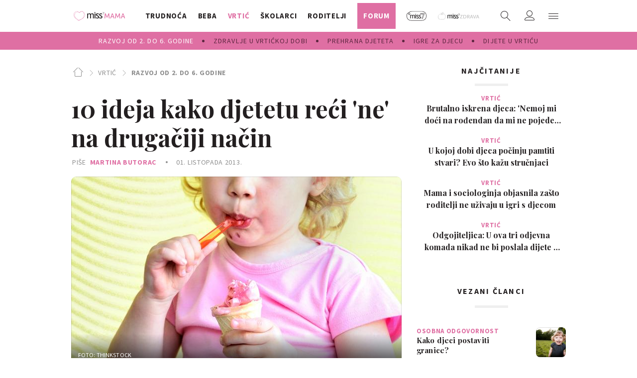

--- FILE ---
content_type: text/html; charset=utf-8
request_url: https://miss7mama.24sata.hr/vrtic/razvoj-od-druge-do-seste-godine/10-ideja-kako-djetetu-reci-ne-na-drugaciji-nacin-698
body_size: 38507
content:
















<!DOCTYPE html>
<html lang="hr" class="no-js">

<head>
    

    
        <script type="text/javascript">window.gdprAppliesGlobally=true;(function(){function a(e){if(!window.frames[e]){if(document.body&&document.body.firstChild){var t=document.body;var n=document.createElement("iframe");n.style.display="none";n.name=e;n.title=e;t.insertBefore(n,t.firstChild)}
else{setTimeout(function(){a(e)},5)}}}function e(n,r,o,c,s){function e(e,t,n,a){if(typeof n!=="function"){return}if(!window[r]){window[r]=[]}var i=false;if(s){i=s(e,t,n)}if(!i){window[r].push({command:e,parameter:t,callback:n,version:a})}}e.stub=true;function t(a){if(!window[n]||window[n].stub!==true){return}if(!a.data){return}
var i=typeof a.data==="string";var e;try{e=i?JSON.parse(a.data):a.data}catch(t){return}if(e[o]){var r=e[o];window[n](r.command,r.parameter,function(e,t){var n={};n[c]={returnValue:e,success:t,callId:r.callId};a.source.postMessage(i?JSON.stringify(n):n,"*")},r.version)}}
if(typeof window[n]!=="function"){window[n]=e;if(window.addEventListener){window.addEventListener("message",t,false)}else{window.attachEvent("onmessage",t)}}}e("__tcfapi","__tcfapiBuffer","__tcfapiCall","__tcfapiReturn");a("__tcfapiLocator");(function(e){
  var t=document.createElement("script");t.id="spcloader";t.type="text/javascript";t.async=true;t.src="https://sdk.privacy-center.org/"+e+"/loader.js?target="+document.location.hostname;t.charset="utf-8";var n=document.getElementsByTagName("script")[0];n.parentNode.insertBefore(t,n)})("49e2dd21-509f-4e31-9f4e-34808af3cb36")})();</script>
    

    
        <title>10 ideja kako djetetu reći &#x27;ne&#x27; na drugačiji način | missMAMA</title>
    <meta name="description" content="Koliko puta ste se našli u situaciji da na vaše &#x27;ne&#x27; sladoledu za večeru vaš mališan počne neutješno vrištati? Nije vam jasno zašto vas dijete ne posluša kad mu kažete da prestane čupati cvijeće i povlačiti kućnog ljubimca za rep? Donosimo vam deset ideja kako reagirati u različitim situacijama i djetetu nešto zabraniti bez da kažete &#x27;ne&#x27; | missMAMA">
    
    

    
    <link rel="amphtml" href="https://miss7mama.24sata.hr/amp/vrtic/10-ideja-kako-djetetu-reci-ne-na-drugaciji-nacin-698">

    
    <link href="https://miss7mama.24sata.hr/vrtic/razvoj-od-druge-do-seste-godine/10-ideja-kako-djetetu-reci-ne-na-drugaciji-nacin-698" rel="canonical" />

    
    
        <meta name="keywords" content="odgoj djece, moje dijete">
    



    
    <meta property="fb:pages" content="342769985852639" />
    

    <meta charset="UTF-8">
    <meta http-equiv="X-UA-Compatible" content="IE=edge,chrome=1">
    <meta content="width=device-width, initial-scale=1.0, maximum-scale=1.0, minimum-scale=1.0, user-scalable=no" name="viewport">

    <!-- Chrome, Firefox OS, Opera and Vivaldi -->
    <meta name="theme-color" content="#fafafa">
    <!-- Windows Phone -->
    <meta name="msapplication-navbutton-color" content="#fafafa">
    <!-- iOS safari -->
    <meta name="apple-mobile-web-app-status-bar-style" content="#fafafa">

    <link rel="icon" type="image/x-icon" href="/static/favicon.ico" />
    <link rel="apple-touch-icon" sizes="57x57" href="/static/apple-icon-57x57.png">
    <link rel="apple-touch-icon" sizes="60x60" href="/static/apple-icon-60x60.png">
    <link rel="apple-touch-icon" sizes="72x72" href="/static/apple-icon-72x72.png">
    <link rel="apple-touch-icon" sizes="76x76" href="/static/apple-icon-76x76.png">
    <link rel="apple-touch-icon" sizes="114x114" href="/static/apple-icon-114x114.png">
    <link rel="apple-touch-icon" sizes="120x120" href="/static/apple-icon-120x120.png">
    <link rel="apple-touch-icon" sizes="144x144" href="/static/apple-icon-144x144.png">
    <link rel="apple-touch-icon" sizes="152x152" href="/static/apple-icon-152x152.png">
    <link rel="apple-touch-icon" sizes="180x180" href="/static/apple-icon-180x180.png">
    <link rel="icon" type="image/png" sizes="192x192"  href="/static/android-icon-192x192.png">
    <link rel="icon" type="image/png" sizes="32x32" href="/static/favicon-32x32.png">
    <link rel="icon" type="image/png" sizes="96x96" href="/static/favicon-96x96.png">
    <link rel="icon" type="image/png" sizes="16x16" href="/static/favicon-16x16.png">
    <link rel="icon" type="image/png" sizes="16x16" href="/static/favicon-16x16.png">
    <link rel="manifest" href="/static/manifest.json">


    
    



<meta name="twitter:card" content="summary">
<meta name="twitter:url" content="https://miss7mama.24sata.hr/vrtic/razvoj-od-druge-do-seste-godine/10-ideja-kako-djetetu-reci-ne-na-drugaciji-nacin-698">
<meta name="twitter:title" content="10 ideja kako djetetu reći &#x27;ne&#x27; na drugačiji način">
<meta name="twitter:description" content="Koliko puta ste se našli u situaciji da na vaše &#x27;ne&#x27; sladoledu za večeru vaš mališan počne neutješno vrištati? Nije vam jasno zašto vas dijete ne posluša kad mu kažete da prestane čupati cvijeće i povlačiti kućnog ljubimca za rep? Donosimo vam deset ideja kako reagirati u različitim situacijama i djetetu nešto zabraniti bez da kažete &#x27;ne&#x27;">
<meta name="twitter:image" content="https://miss7mama.24sata.hr/media/img/e3/e2/a9a2e40feffc89caf9a1.jpeg">



<meta property="fb:app_id" content="199056610246412">
<meta property="og:title" content="10 ideja kako djetetu reći &#x27;ne&#x27; na drugačiji način">
<meta property="og:type" content="article">
<meta property="og:url" content="https://miss7mama.24sata.hr/vrtic/razvoj-od-druge-do-seste-godine/10-ideja-kako-djetetu-reci-ne-na-drugaciji-nacin-698">
<meta property="og:description" content="Koliko puta ste se našli u situaciji da na vaše &#x27;ne&#x27; sladoledu za večeru vaš mališan počne neutješno vrištati? Nije vam jasno zašto vas dijete ne posluša kad mu kažete da prestane čupati cvijeće i povlačiti kućnog ljubimca za rep? Donosimo vam deset ideja kako reagirati u različitim situacijama i djetetu nešto zabraniti bez da kažete &#x27;ne&#x27;">
<meta property="og:image" content="https://miss7mama.24sata.hr/media/img/f1/29/ade48243fca7c2628b2f.jpeg" />

<meta itemprop="name" content="10 ideja kako djetetu reći &#x27;ne&#x27; na drugačiji način">
<meta itemprop="description" content="Koliko puta ste se našli u situaciji da na vaše &#x27;ne&#x27; sladoledu za večeru vaš mališan počne neutješno vrištati? Nije vam jasno zašto vas dijete ne posluša kad mu kažete da prestane čupati cvijeće i povlačiti kućnog ljubimca za rep? Donosimo vam deset ideja kako reagirati u različitim situacijama i djetetu nešto zabraniti bez da kažete &#x27;ne&#x27;">

<meta itemprop="datePublished" content="2013-10-01">
<meta itemprop="image" content="https://miss7mama.24sata.hr/media/img/91/11/6731b2596ab8c4382f12.jpeg">





    <link href="https://fonts.googleapis.com/css?family=Playfair+Display:400,500,600,700|Source+Sans+Pro:300,300i,400,400i,700,700i,900&amp;subset=latin-ext" rel="stylesheet">

    





<link rel="stylesheet" href="/static/css/grid.css?bust=20161115">

    





<link href="/static/build/styles.f5eafae0c5ee2142fa1d.css" rel="stylesheet" />


    <link href="/static/build/navigation.e0ff4fff142b523f8df4.css" rel="stylesheet" />

    

    <script src="https://ajax.googleapis.com/ajax/libs/jquery/2.1.3/jquery.min.js"></script>
    <script src="https://imasdk.googleapis.com/js/sdkloader/ima3.js"></script>
    <script src="/static/js/lib/modernizr.custom.92546.js"></script>

    <script>
        if (typeof window.document.createElement('div').style.webkitLineClamp !== 'undefined') {
            document.querySelector('html').classList.add('webkitlineclamp');
        }
    </script>

    <script src="/static/js/lib/picturePolyfill.js"></script>
    <!-- <script src="/static/js/lib/jwplayer-8.0.1/jwplayer.js"></script> -->


    
    <script type="text/javascript" src="//native.sharethrough.com/assets/sfp.js"></script>


    
    

    
    
        
<script>
    // Google data layer
    var dataLayer = window.dataLayer || [];

    dataLayer.push({
        'siteId': 'KLO',
        'contentId': '698',
        'pageType': 'article',
        'fullChannel': 'vrtic/razvoj-od-druge-do-seste-godine',
        'contentTitle': '10 ideja kako djetetu reći &#x27;ne&#x27; na drugačiji način',
        'channel': 'vrtic',
        'contentElements': 'undefined',
        'contentType': 'default',
        'contentAuthor': 'Martina Butorac',
        'pageTags': 'odgoj djece|moje dijete',
        'contentPublishingDate': '2013-10-01_wc39_m10_q4_06:45:00',
        'isPremium': 'no',
        'wordCount': 'undefined',
        'contentSource': 'undefined',
        'canonicalUrl': 'https://miss7mama.24sata.hr/vrtic/razvoj-od-druge-do-seste-godine/10-ideja-kako-djetetu-reci-ne-na-drugaciji-nacin-698'
        
    });
</script>


    


    
        <!-- Google Tag Manager -->
<noscript>
    <iframe src="//www.googletagmanager.com/ns.html?id=GTM-PCRFFK6" height="0" width="0" style="display:none;visibility:hidden"></iframe>
</noscript>
<script>(function(w,d,s,l,i){w[l]=w[l]||[];w[l].push({'gtm.start':
    new Date().getTime(),event:'gtm.js'});var f=d.getElementsByTagName(s)[0],
    j=d.createElement(s),dl=l!='dataLayer'?'&l='+l:'';j.async=true;j.src=
    '//www.googletagmanager.com/gtm.js?id='+i+dl;f.parentNode.insertBefore(j,f);
})(window,document,'script','dataLayer','GTM-PCRFFK6');
</script>
<!-- End Google Tag Manager -->

<!-- dotmetrics -->
<script type="text/javascript">
/* <![CDATA[ */
(function() {
  window.dm=window.dm||{AjaxData:[]};
  window.dm.defaultSiteCodeID = 4714;
  window.dm.AjaxEvent=function(et,d,ssid,ad){
    dm.AjaxData.push({et:et,d:d,ssid:ssid,ad:ad});
    if(typeof window.DotMetricsObj != 'undefined') {DotMetricsObj.onAjaxDataUpdate();}
  };
  var d=document,
  h=d.getElementsByTagName('head')[0],
  s=d.createElement('script');
  s.type='text/javascript';
  s.async=true;
  s.src='https://script.dotmetrics.net/door.js?id=4714';
  h.appendChild(s);
}());
/* ]]> */
</script>



    

    
    <script>
    (function(u, p, s, c, r) {
         u[r] = u[r] || function(p) {
             (u[r].q = u[r].q || []).push(p)
         }, u[r].ls = 1 * new Date();
         var a = p.createElement(s),
             m = p.getElementsByTagName(s)[0];
         a.async = 1;
         a.src = c;
         m.parentNode.insertBefore(a, m)
     })
     (window, document, 'script', '//files.upscore.com/async/upScore.js', 'upScore');
     upScore({
         config: {
             domain: 'miss7mama.24sata.hr',
             article: '.article__text',
             track_positions: false
         },
         data: {
             section: 'razvoj-od-druge-do-seste-godine,vrtic',
             pubdate: '2013-10-01T08:45:00+02:00',
             author: 'Martina Butorac',
             object_type: 'article',
             object_id: '698',
             custom_sponsored: 0
         }
     });
</script>



    
    
        
            

<!--
       _
__   _(_) _____      ___
\ \ / / |/ _ \ \ /\ / (_) Članak - article
 \ V /| |  __/\ V  V / _
  \_/ |_|\___| \_/\_/ (_)

-->
<!-- doubleclick -->
<script async src="https://pagead2.googlesyndication.com/tag/js/gpt.js"></script>

<script>
    var googletag = googletag || {};
        
    window.dfp_all_slots = [];
    window.dfpDisplayTagSlots = [];
    window.dfpDataReady = false;

    googletag.cmd = googletag.cmd || [];

    window.articleAds = true;
</script>


<script>

    var getScreenSize = function(){
        return {
            width: window.innerWidth || document.documentElement.clientWidth || document.body.clientWidth,
            height: window.innerHeight || document.documentElement.clientHeight || document.body.clientHeight
        };
    };

    var getTargetValue = function(width, height, sufix) {
        var target = '' + width + 'x' + height;
        if (sufix) target += '_' + sufix;
        return target;
    };

    var getResTarget = function(sufix) {
        var target = [],
            size = getScreenSize(),
            width,
            height;

        if (sufix) {

            switch (true) {

                case size.width >= 1024 && size.width < 1280:
                    width = 1024;
                    height = 768;
                    break;

                case size.width >= 1280 && size.width < 1366:
                    width = 1280;
                    height = 1024;
                    break;

                case size.width >= 1366 && size.width < 1370:
                    width = 1366;
                    height = 768;
                    break;

                case size.width >= 1370 && size.width < 1440:
                    width = 1370;
                    height = 768;
                    break;

                case size.width >= 1440 && size.width < 1600:
                    width = 1440;
                    height = 900;
                    break;

                case size.width >= 1600 && size.width < 1920:
                    width = 1600;
                    height = 1050;
                    break;

                case size.width >= 1920:
                    width = 1920;
                    height = 1080;
                    break;

            }

            target.push(getTargetValue(width, height, sufix));

        }
        return target;
    };

    var dfp_slots = [],
        slotName = '',
        platform = 'mobile',
        mobileOrDesk = 'mobile',
        loadDfp = false;

    window.mappings = [];

    window.dfp_all_slots.lazyAll = 'lazy_all' === 'lazy_all';
        
    function setDfpLoadPermission(){
        loadDfp = mobileOrDesk.includes(platform) ? true : false;
    }

    function isMobileOrDesk(slotUnit){
        if (slotUnit.includes('AIO')) return mobileOrDesk = 'mobile desktop tablet';
        if (slotUnit.includes('mKlokanica_')) return mobileOrDesk = 'mobile';
        return mobileOrDesk = 'desktop tablet';
    }

    if (window.innerWidth >= 1367) platform = 'desktop';
    else if (window.innerWidth > 1023 && window.innerWidth < 1367) platform = 'tablet';

    var minRes = getResTarget('min');

    function attemptSetDfpData () {
        if (window.googletag && window.googletag.apiReady) {
            
                isMobileOrDesk('/18981092/Klokanica_Billboard_Top');
                setDfpLoadPermission();

                if (loadDfp) {
                    
                        window.dfp_all_slots.push({
                            'id': '/18981092/Klokanica_Billboard_Top',
                            'customId': ('/18981092/Klokanica_Billboard_Top').split('_').slice(1).join(''),
                            'slot_sizes': [[1280, 250], [970, 250]],
                            'targeting': ['position', 'billboard'],
                            'collapse': true,
                            'outOfPage': false
                        });

                        window.mapping1 = googletag.sizeMapping()
                            .addSize([1015, 400], [[4, 1], [250, 250], [300, 100], [300, 250], [320, 50], [320, 100], [468, 60], [728, 90], [970, 90], [970, 250], [970, 500], [1280, 250]])
                            .addSize([750, 400], [[4, 1], [250, 250], [300, 100], [300, 250], [320, 50], [320, 100], [468, 60]])
                            .addSize([320, 400], [[4, 1], [120, 600], [160, 600], [250, 250], [300, 100], [300, 250], [300, 600]])
                            .build();
                        

                        slotName = 'Klokanica_Billboard_Top'.split('_');
                        slotName.shift();

                        window.mappings.push(`mapping1__${slotName.join('')}`);

                        

                        
                    

                    googletag.cmd.push(function() {
                        googletag.pubads().setTargeting('platform', platform).setTargeting('cont_type', 'article').setTargeting('site', 'miss7mama.24sata.hr').setTargeting('section', 'vrtic').setTargeting('subsection', 'razvoj\u002Dod\u002Ddruge\u002Ddo\u002Dseste\u002Dgodine').setTargeting('articleID', '698');

                        if (!minRes.join('').includes('undefined')){
                            googletag.pubads().setTargeting('res_min', minRes);
                        }

                        
                            
                                googletag.pubads().setTargeting('tag24', ['odgoj djece','moje dijete']);
                            
                            googletag.pubads().setTargeting('site', 'https://miss7mama.24sata.hr');
                        

                        googletag.enableServices();
                    });
                }
            
                isMobileOrDesk('/18981092/Klokanica_Billboard_Mid');
                setDfpLoadPermission();

                if (loadDfp) {
                    
                        window.dfp_all_slots.push({
                            'id': '/18981092/Klokanica_Billboard_Mid',
                            'customId': ('/18981092/Klokanica_Billboard_Mid').split('_').slice(1).join(''),
                            'slot_sizes': [970, 250],
                            'targeting': ['position', 'billboard'],
                            'collapse': true,
                            'outOfPage': false
                        });

                        window.mapping2 = googletag.sizeMapping()
                            .addSize([1015, 400], [[4, 1], [250, 250], [300, 100], [300, 250], [320, 50], [320, 100], [468, 60], [728, 90], [970, 90], [970, 250], [970, 500], [1280, 250]])
                            .addSize([750, 400], [[4, 1], [250, 250], [300, 100], [300, 250], [320, 50], [320, 100], [468, 60]])
                            .addSize([320, 400], [[4, 1], [120, 600], [160, 600], [250, 250], [300, 100], [300, 250], [300, 600]])
                            .build();
                        

                        slotName = 'Klokanica_Billboard_Mid'.split('_');
                        slotName.shift();

                        window.mappings.push(`mapping2__${slotName.join('')}`);

                        

                        
                    

                    googletag.cmd.push(function() {
                        googletag.pubads().setTargeting('platform', platform).setTargeting('cont_type', 'article').setTargeting('site', 'miss7mama.24sata.hr').setTargeting('section', 'vrtic').setTargeting('subsection', 'razvoj\u002Dod\u002Ddruge\u002Ddo\u002Dseste\u002Dgodine').setTargeting('articleID', '698');

                        if (!minRes.join('').includes('undefined')){
                            googletag.pubads().setTargeting('res_min', minRes);
                        }

                        

                        googletag.enableServices();
                    });
                }
            
                isMobileOrDesk('/18981092/Klokanica_Halfpage_1');
                setDfpLoadPermission();

                if (loadDfp) {
                    
                        window.dfp_all_slots.push({
                            'id': '/18981092/Klokanica_Halfpage_1',
                            'customId': ('/18981092/Klokanica_Halfpage_1').split('_').slice(1).join(''),
                            'slot_sizes': [[300, 600], [300, 250]],
                            'targeting': ['position', 'halfpage'],
                            'collapse': true,
                            'outOfPage': false
                        });

                        window.mapping3 = googletag.sizeMapping()
                            .addSize([1050, 400], [[3, 1], [120, 600], [160, 600], [250, 250], [300, 100], [300, 250], [300, 600]])
                            .addSize([750, 400], [[3, 1], [120, 600], [160, 600], [250, 250], [300, 100], [300, 250], [300, 600]])
                            .addSize([320, 400], [[3, 1], [120, 600], [160, 600], [250, 250], [300, 100], [300, 250], [300, 600]])
                            .build();
                        

                        slotName = 'Klokanica_Halfpage_1'.split('_');
                        slotName.shift();

                        window.mappings.push(`mapping3__${slotName.join('')}`);

                        

                        
                    

                    googletag.cmd.push(function() {
                        googletag.pubads().setTargeting('platform', platform).setTargeting('cont_type', 'article').setTargeting('site', 'miss7mama.24sata.hr').setTargeting('section', 'vrtic').setTargeting('subsection', 'razvoj\u002Dod\u002Ddruge\u002Ddo\u002Dseste\u002Dgodine').setTargeting('articleID', '698');

                        if (!minRes.join('').includes('undefined')){
                            googletag.pubads().setTargeting('res_min', minRes);
                        }

                        

                        googletag.enableServices();
                    });
                }
            
                isMobileOrDesk('/18981092/Klokanica_AIO_1');
                setDfpLoadPermission();

                if (loadDfp) {
                    
                        window.dfp_all_slots.push({
                            'id': '/18981092/Klokanica_AIO_1',
                            'customId': ('/18981092/Klokanica_AIO_1').split('_').slice(1).join(''),
                            'slot_sizes': [1, 1],
                            'targeting': ['position', 'wallpaper'],
                            'collapse': true,
                            'outOfPage': true
                        });

                        

                        slotName = 'Klokanica_AIO_1'.split('_');
                        slotName.shift();

                        window.mappings.push(`mapping4__${slotName.join('')}`);

                        

                        

                            googletag.cmd.push(function() {
                                dfp_slots[4] = googletag.defineOutOfPageSlot('/18981092/Klokanica_AIO_1', 'divAIO1').addService(googletag.pubads()).setTargeting('position', 'wallpaper');

                                setTimeout(function(){
                                    googletag.display('divAIO1');
                                }, 1500);
                            });

                        
                    

                    googletag.cmd.push(function() {
                        googletag.pubads().setTargeting('platform', platform).setTargeting('cont_type', 'article').setTargeting('site', 'miss7mama.24sata.hr').setTargeting('section', 'vrtic').setTargeting('subsection', 'razvoj\u002Dod\u002Ddruge\u002Ddo\u002Dseste\u002Dgodine').setTargeting('articleID', '698');

                        if (!minRes.join('').includes('undefined')){
                            googletag.pubads().setTargeting('res_min', minRes);
                        }

                        

                        googletag.enableServices();
                    });
                }
            
                isMobileOrDesk('/18981092/Klokanica_AIO_2');
                setDfpLoadPermission();

                if (loadDfp) {
                    
                        window.dfp_all_slots.push({
                            'id': '/18981092/Klokanica_AIO_2',
                            'customId': ('/18981092/Klokanica_AIO_2').split('_').slice(1).join(''),
                            'slot_sizes': [1, 1],
                            'targeting': ['position', 'floater'],
                            'collapse': true,
                            'outOfPage': true
                        });

                        

                        slotName = 'Klokanica_AIO_2'.split('_');
                        slotName.shift();

                        window.mappings.push(`mapping5__${slotName.join('')}`);

                        

                        

                            googletag.cmd.push(function() {
                                dfp_slots[5] = googletag.defineOutOfPageSlot('/18981092/Klokanica_AIO_2', 'divAIO2').addService(googletag.pubads()).setTargeting('position', 'floater');

                                setTimeout(function(){
                                    googletag.display('divAIO2');
                                }, 1500);
                            });

                        
                    

                    googletag.cmd.push(function() {
                        googletag.pubads().setTargeting('platform', platform).setTargeting('cont_type', 'article').setTargeting('site', 'miss7mama.24sata.hr').setTargeting('section', 'vrtic').setTargeting('subsection', 'razvoj\u002Dod\u002Ddruge\u002Ddo\u002Dseste\u002Dgodine').setTargeting('articleID', '698');

                        if (!minRes.join('').includes('undefined')){
                            googletag.pubads().setTargeting('res_min', minRes);
                        }

                        

                        googletag.enableServices();
                    });
                }
            
                isMobileOrDesk('/18981092/Klokanica_Below_Article_Rectangle');
                setDfpLoadPermission();

                if (loadDfp) {
                    
                        window.dfp_all_slots.push({
                            'id': '/18981092/Klokanica_Below_Article_Rectangle',
                            'customId': ('/18981092/Klokanica_Below_Article_Rectangle').split('_').slice(1).join(''),
                            'slot_sizes': [300, 250],
                            'targeting': ['position', 'rectangle'],
                            'collapse': true,
                            'outOfPage': false
                        });

                        window.mapping6 = googletag.sizeMapping()
                            .addSize([320, 400], [[5, 1], [120, 600], [160, 600], [250, 250], [300, 100], [300, 250], [1, 1], [300, 600]])
                            .build();
                        

                        slotName = 'Klokanica_Below_Article_Rectangle'.split('_');
                        slotName.shift();

                        window.mappings.push(`mapping6__${slotName.join('')}`);

                        

                        
                    

                    googletag.cmd.push(function() {
                        googletag.pubads().setTargeting('platform', platform).setTargeting('cont_type', 'article').setTargeting('site', 'miss7mama.24sata.hr').setTargeting('section', 'vrtic').setTargeting('subsection', 'razvoj\u002Dod\u002Ddruge\u002Ddo\u002Dseste\u002Dgodine').setTargeting('articleID', '698');

                        if (!minRes.join('').includes('undefined')){
                            googletag.pubads().setTargeting('res_min', minRes);
                        }

                        

                        googletag.enableServices();
                    });
                }
            
                isMobileOrDesk('/18981092/mKlokanica_Rec1');
                setDfpLoadPermission();

                if (loadDfp) {
                    
                        window.dfp_all_slots.push({
                            'id': '/18981092/mKlokanica_Rec1',
                            'customId': ('/18981092/mKlokanica_Rec1').split('_').slice(1).join(''),
                            'slot_sizes': [[300, 250], [300, 100], [320, 50], [4, 1], [300, 600], [320, 100], "fluid"],
                            'targeting': ['position', 'btf'],
                            'collapse': true,
                            'outOfPage': false
                        });

                        window.mapping7 = googletag.sizeMapping()
                            .addSize([320, 400], [[5, 1], [120, 600], [160, 600], [250, 250], [300, 100], [300, 250], [1, 1], [300, 600]])
                            .build();
                        

                        slotName = 'mKlokanica_Rec1'.split('_');
                        slotName.shift();

                        window.mappings.push(`mapping7__${slotName.join('')}`);

                        

                        
                    

                    googletag.cmd.push(function() {
                        googletag.pubads().setTargeting('platform', platform).setTargeting('cont_type', 'article').setTargeting('site', 'miss7mama.24sata.hr').setTargeting('section', 'vrtic').setTargeting('subsection', 'razvoj\u002Dod\u002Ddruge\u002Ddo\u002Dseste\u002Dgodine').setTargeting('articleID', '698');

                        if (!minRes.join('').includes('undefined')){
                            googletag.pubads().setTargeting('res_min', minRes);
                        }

                        

                        googletag.enableServices();
                    });
                }
            
                isMobileOrDesk('/18981092/mKlokanica_Rec2');
                setDfpLoadPermission();

                if (loadDfp) {
                    
                        window.dfp_all_slots.push({
                            'id': '/18981092/mKlokanica_Rec2',
                            'customId': ('/18981092/mKlokanica_Rec2').split('_').slice(1).join(''),
                            'slot_sizes': [[300, 250], [4, 1], [300, 100], [320, 50], "fluid"],
                            'targeting': ['position', 'rectangle'],
                            'collapse': true,
                            'outOfPage': false
                        });

                        window.mapping8 = googletag.sizeMapping()
                            .addSize([320, 400], [[5, 1], [120, 600], [160, 600], [250, 250], [300, 100], [300, 250], [1, 1], [300, 600]])
                            .build();
                        

                        slotName = 'mKlokanica_Rec2'.split('_');
                        slotName.shift();

                        window.mappings.push(`mapping8__${slotName.join('')}`);

                        

                        
                    

                    googletag.cmd.push(function() {
                        googletag.pubads().setTargeting('platform', platform).setTargeting('cont_type', 'article').setTargeting('site', 'miss7mama.24sata.hr').setTargeting('section', 'vrtic').setTargeting('subsection', 'razvoj\u002Dod\u002Ddruge\u002Ddo\u002Dseste\u002Dgodine').setTargeting('articleID', '698');

                        if (!minRes.join('').includes('undefined')){
                            googletag.pubads().setTargeting('res_min', minRes);
                        }

                        

                        googletag.enableServices();
                    });
                }
            
                isMobileOrDesk('/18981092/mKlokanica_Rec3');
                setDfpLoadPermission();

                if (loadDfp) {
                    
                        window.dfp_all_slots.push({
                            'id': '/18981092/mKlokanica_Rec3',
                            'customId': ('/18981092/mKlokanica_Rec3').split('_').slice(1).join(''),
                            'slot_sizes': [[300, 250], [300, 100], [320, 50], "fluid"],
                            'targeting': ['position', 'rectangle'],
                            'collapse': true,
                            'outOfPage': false
                        });

                        window.mapping9 = googletag.sizeMapping()
                            .addSize([320, 400], [[5, 1], [120, 600], [160, 600], [250, 250], [300, 100], [300, 250], [1, 1], [300, 600]])
                            .build();
                        

                        slotName = 'mKlokanica_Rec3'.split('_');
                        slotName.shift();

                        window.mappings.push(`mapping9__${slotName.join('')}`);

                        

                        
                    

                    googletag.cmd.push(function() {
                        googletag.pubads().setTargeting('platform', platform).setTargeting('cont_type', 'article').setTargeting('site', 'miss7mama.24sata.hr').setTargeting('section', 'vrtic').setTargeting('subsection', 'razvoj\u002Dod\u002Ddruge\u002Ddo\u002Dseste\u002Dgodine').setTargeting('articleID', '698');

                        if (!minRes.join('').includes('undefined')){
                            googletag.pubads().setTargeting('res_min', minRes);
                        }

                        

                        googletag.enableServices();
                    });
                }
            
                isMobileOrDesk('/18981092/mKlokanica_Rec4');
                setDfpLoadPermission();

                if (loadDfp) {
                    
                        window.dfp_all_slots.push({
                            'id': '/18981092/mKlokanica_Rec4',
                            'customId': ('/18981092/mKlokanica_Rec4').split('_').slice(1).join(''),
                            'slot_sizes': [[300, 250], [300, 100], [320, 50], "fluid"],
                            'targeting': ['position', 'rectangle'],
                            'collapse': true,
                            'outOfPage': false
                        });

                        window.mapping10 = googletag.sizeMapping()
                            .addSize([320, 400], [[5, 1], [120, 600], [160, 600], [250, 250], [300, 100], [300, 250], [1, 1], [300, 600]])
                            .build();
                        

                        slotName = 'mKlokanica_Rec4'.split('_');
                        slotName.shift();

                        window.mappings.push(`mapping10__${slotName.join('')}`);

                        

                        
                    

                    googletag.cmd.push(function() {
                        googletag.pubads().setTargeting('platform', platform).setTargeting('cont_type', 'article').setTargeting('site', 'miss7mama.24sata.hr').setTargeting('section', 'vrtic').setTargeting('subsection', 'razvoj\u002Dod\u002Ddruge\u002Ddo\u002Dseste\u002Dgodine').setTargeting('articleID', '698');

                        if (!minRes.join('').includes('undefined')){
                            googletag.pubads().setTargeting('res_min', minRes);
                        }

                        

                        googletag.enableServices();
                    });
                }
            
                isMobileOrDesk('/18981092/mKlokanica_Rec5');
                setDfpLoadPermission();

                if (loadDfp) {
                    
                        window.dfp_all_slots.push({
                            'id': '/18981092/mKlokanica_Rec5',
                            'customId': ('/18981092/mKlokanica_Rec5').split('_').slice(1).join(''),
                            'slot_sizes': [[300, 250], [300, 100], [320, 50], "fluid"],
                            'targeting': ['position', 'rectangle'],
                            'collapse': true,
                            'outOfPage': false
                        });

                        window.mapping11 = googletag.sizeMapping()
                            .addSize([320, 400], [[5, 1], [120, 600], [160, 600], [250, 250], [300, 100], [300, 250], [1, 1], [300, 600]])
                            .build();
                        

                        slotName = 'mKlokanica_Rec5'.split('_');
                        slotName.shift();

                        window.mappings.push(`mapping11__${slotName.join('')}`);

                        

                        
                    

                    googletag.cmd.push(function() {
                        googletag.pubads().setTargeting('platform', platform).setTargeting('cont_type', 'article').setTargeting('site', 'miss7mama.24sata.hr').setTargeting('section', 'vrtic').setTargeting('subsection', 'razvoj\u002Dod\u002Ddruge\u002Ddo\u002Dseste\u002Dgodine').setTargeting('articleID', '698');

                        if (!minRes.join('').includes('undefined')){
                            googletag.pubads().setTargeting('res_min', minRes);
                        }

                        

                        googletag.enableServices();
                    });
                }
            
                isMobileOrDesk('/18981092/mKlokanica_Lead');
                setDfpLoadPermission();

                if (loadDfp) {
                    
                        window.dfp_all_slots.push({
                            'id': '/18981092/mKlokanica_Lead',
                            'customId': ('/18981092/mKlokanica_Lead').split('_').slice(1).join(''),
                            'slot_sizes': [[300, 250], [300, 100], [320, 50], [3, 1], [300, 600], [4, 1]],
                            'targeting': ['position', 'rectangle'],
                            'collapse': true,
                            'outOfPage': false
                        });

                        window.mapping12 = googletag.sizeMapping()
                            .addSize([320, 400], [[5, 1], [120, 600], [160, 600], [250, 250], [300, 100], [300, 250], [1, 1], [300, 600]])
                            .build();
                        

                        slotName = 'mKlokanica_Lead'.split('_');
                        slotName.shift();

                        window.mappings.push(`mapping12__${slotName.join('')}`);

                        

                        
                    

                    googletag.cmd.push(function() {
                        googletag.pubads().setTargeting('platform', platform).setTargeting('cont_type', 'article').setTargeting('site', 'miss7mama.24sata.hr').setTargeting('section', 'vrtic').setTargeting('subsection', 'razvoj\u002Dod\u002Ddruge\u002Ddo\u002Dseste\u002Dgodine').setTargeting('articleID', '698');

                        if (!minRes.join('').includes('undefined')){
                            googletag.pubads().setTargeting('res_min', minRes);
                        }

                        

                        googletag.enableServices();
                    });
                }
            
                isMobileOrDesk('/18981092/mKlokanica_InImage');
                setDfpLoadPermission();

                if (loadDfp) {
                    
                        window.dfp_all_slots.push({
                            'id': '/18981092/mKlokanica_InImage',
                            'customId': ('/18981092/mKlokanica_InImage').split('_').slice(1).join(''),
                            'slot_sizes': [1, 1],
                            'targeting': ['position', 'InImage'],
                            'collapse': true,
                            'outOfPage': true
                        });

                        

                        slotName = 'mKlokanica_InImage'.split('_');
                        slotName.shift();

                        window.mappings.push(`mapping13__${slotName.join('')}`);

                        

                        

                            googletag.cmd.push(function() {
                                dfp_slots[13] = googletag.defineOutOfPageSlot('/18981092/mKlokanica_InImage', 'mKlokanica_InImage').addService(googletag.pubads()).setTargeting('position', 'InImage');

                                setTimeout(function(){
                                    googletag.display('mKlokanica_InImage');
                                }, 1500);
                            });

                        
                    

                    googletag.cmd.push(function() {
                        googletag.pubads().setTargeting('platform', platform).setTargeting('cont_type', 'article').setTargeting('site', 'miss7mama.24sata.hr').setTargeting('section', 'vrtic').setTargeting('subsection', 'razvoj\u002Dod\u002Ddruge\u002Ddo\u002Dseste\u002Dgodine').setTargeting('articleID', '698');

                        if (!minRes.join('').includes('undefined')){
                            googletag.pubads().setTargeting('res_min', minRes);
                        }

                        

                        googletag.enableServices();
                    });
                }
            
                isMobileOrDesk('/18981092/Klokanica_Leaderboard_1');
                setDfpLoadPermission();

                if (loadDfp) {
                    
                        window.dfp_all_slots.push({
                            'id': '/18981092/Klokanica_Leaderboard_1',
                            'customId': ('/18981092/Klokanica_Leaderboard_1').split('_').slice(1).join(''),
                            'slot_sizes': [728, 90],
                            'targeting': ['position', 'leaderboard'],
                            'collapse': true,
                            'outOfPage': false
                        });

                        window.mapping14 = googletag.sizeMapping()
                            .addSize([1050, 400], [[2, 1], [250, 250], [300, 100], [300, 250], [320, 50], [320, 100], [468, 60]])
                            .addSize([750, 400], [[2, 1], [120, 600], [160, 600], [250, 250], [300, 100], [300, 250], [300, 600], [320, 50], [320, 100], [468, 60]])
                            .addSize([320, 400], [[2, 1], [120, 600], [160, 600], [250, 250], [300, 100], [300, 250], [300, 600]])
                            .build();
                        

                        slotName = 'Klokanica_Leaderboard_1'.split('_');
                        slotName.shift();

                        window.mappings.push(`mapping14__${slotName.join('')}`);

                        

                        
                    

                    googletag.cmd.push(function() {
                        googletag.pubads().setTargeting('platform', platform).setTargeting('cont_type', 'article').setTargeting('site', 'miss7mama.24sata.hr').setTargeting('section', 'vrtic').setTargeting('subsection', 'razvoj\u002Dod\u002Ddruge\u002Ddo\u002Dseste\u002Dgodine').setTargeting('articleID', '698');

                        if (!minRes.join('').includes('undefined')){
                            googletag.pubads().setTargeting('res_min', minRes);
                        }

                        

                        googletag.enableServices();
                    });
                }
            
                isMobileOrDesk('/18981092/Klokanica_Leaderboard_2');
                setDfpLoadPermission();

                if (loadDfp) {
                    
                        window.dfp_all_slots.push({
                            'id': '/18981092/Klokanica_Leaderboard_2',
                            'customId': ('/18981092/Klokanica_Leaderboard_2').split('_').slice(1).join(''),
                            'slot_sizes': [728, 90],
                            'targeting': ['position', 'leaderboard'],
                            'collapse': true,
                            'outOfPage': false
                        });

                        window.mapping15 = googletag.sizeMapping()
                            .addSize([1050, 400], [[2, 1], [250, 250], [300, 100], [300, 250], [320, 50], [320, 100], [468, 60]])
                            .addSize([750, 400], [[2, 1], [120, 600], [160, 600], [250, 250], [300, 100], [300, 250], [300, 600], [320, 50], [320, 100], [468, 60]])
                            .addSize([320, 400], [[2, 1], [120, 600], [160, 600], [250, 250], [300, 100], [300, 250], [300, 600]])
                            .build();
                        

                        slotName = 'Klokanica_Leaderboard_2'.split('_');
                        slotName.shift();

                        window.mappings.push(`mapping15__${slotName.join('')}`);

                        

                        
                    

                    googletag.cmd.push(function() {
                        googletag.pubads().setTargeting('platform', platform).setTargeting('cont_type', 'article').setTargeting('site', 'miss7mama.24sata.hr').setTargeting('section', 'vrtic').setTargeting('subsection', 'razvoj\u002Dod\u002Ddruge\u002Ddo\u002Dseste\u002Dgodine').setTargeting('articleID', '698');

                        if (!minRes.join('').includes('undefined')){
                            googletag.pubads().setTargeting('res_min', minRes);
                        }

                        

                        googletag.enableServices();
                    });
                }
            
                isMobileOrDesk('/18981092/mKlokanica_Rec6');
                setDfpLoadPermission();

                if (loadDfp) {
                    
                        window.dfp_all_slots.push({
                            'id': '/18981092/mKlokanica_Rec6',
                            'customId': ('/18981092/mKlokanica_Rec6').split('_').slice(1).join(''),
                            'slot_sizes': [[300, 250], [300, 100], [320, 50], [300, 600], [320, 100], "fluid"],
                            'targeting': ['position', 'rectangle'],
                            'collapse': true,
                            'outOfPage': false
                        });

                        window.mapping16 = googletag.sizeMapping()
                            .addSize([320, 400], [[5, 1], [120, 600], [160, 600], [250, 250], [300, 100], [300, 250], [1, 1], [300, 600]])
                            .build();
                        

                        slotName = 'mKlokanica_Rec6'.split('_');
                        slotName.shift();

                        window.mappings.push(`mapping16__${slotName.join('')}`);

                        

                        
                    

                    googletag.cmd.push(function() {
                        googletag.pubads().setTargeting('platform', platform).setTargeting('cont_type', 'article').setTargeting('site', 'miss7mama.24sata.hr').setTargeting('section', 'vrtic').setTargeting('subsection', 'razvoj\u002Dod\u002Ddruge\u002Ddo\u002Dseste\u002Dgodine').setTargeting('articleID', '698');

                        if (!minRes.join('').includes('undefined')){
                            googletag.pubads().setTargeting('res_min', minRes);
                        }

                        

                        googletag.enableServices();
                    });
                }
            
                isMobileOrDesk('/18981092/mKlokanica_Rec7');
                setDfpLoadPermission();

                if (loadDfp) {
                    
                        window.dfp_all_slots.push({
                            'id': '/18981092/mKlokanica_Rec7',
                            'customId': ('/18981092/mKlokanica_Rec7').split('_').slice(1).join(''),
                            'slot_sizes': [[300, 250], [300, 100], [320, 50], "fluid"],
                            'targeting': ['position', 'rectangle'],
                            'collapse': true,
                            'outOfPage': false
                        });

                        window.mapping17 = googletag.sizeMapping()
                            .addSize([320, 400], [[5, 1], [120, 600], [160, 600], [250, 250], [300, 100], [300, 250], [1, 1], [300, 600]])
                            .build();
                        

                        slotName = 'mKlokanica_Rec7'.split('_');
                        slotName.shift();

                        window.mappings.push(`mapping17__${slotName.join('')}`);

                        

                        
                    

                    googletag.cmd.push(function() {
                        googletag.pubads().setTargeting('platform', platform).setTargeting('cont_type', 'article').setTargeting('site', 'miss7mama.24sata.hr').setTargeting('section', 'vrtic').setTargeting('subsection', 'razvoj\u002Dod\u002Ddruge\u002Ddo\u002Dseste\u002Dgodine').setTargeting('articleID', '698');

                        if (!minRes.join('').includes('undefined')){
                            googletag.pubads().setTargeting('res_min', minRes);
                        }

                        

                        googletag.enableServices();
                    });
                }
            
                isMobileOrDesk('/18981092/Klokanica_Billboard_Mid2');
                setDfpLoadPermission();

                if (loadDfp) {
                    
                        window.dfp_all_slots.push({
                            'id': '/18981092/Klokanica_Billboard_Mid2',
                            'customId': ('/18981092/Klokanica_Billboard_Mid2').split('_').slice(1).join(''),
                            'slot_sizes': [970, 250],
                            'targeting': ['position', 'billboard'],
                            'collapse': true,
                            'outOfPage': false
                        });

                        window.mapping18 = googletag.sizeMapping()
                            .addSize([1015, 400], [[4, 1], [250, 250], [300, 100], [300, 250], [320, 50], [320, 100], [468, 60], [728, 90], [970, 90], [970, 250], [970, 500], [1280, 250]])
                            .addSize([750, 400], [[4, 1], [250, 250], [300, 100], [300, 250], [320, 50], [320, 100], [468, 60]])
                            .addSize([320, 400], [[4, 1], [120, 600], [160, 600], [250, 250], [300, 100], [300, 250], [300, 600]])
                            .build();
                        

                        slotName = 'Klokanica_Billboard_Mid2'.split('_');
                        slotName.shift();

                        window.mappings.push(`mapping18__${slotName.join('')}`);

                        

                        
                    

                    googletag.cmd.push(function() {
                        googletag.pubads().setTargeting('platform', platform).setTargeting('cont_type', 'article').setTargeting('site', 'miss7mama.24sata.hr').setTargeting('section', 'vrtic').setTargeting('subsection', 'razvoj\u002Dod\u002Ddruge\u002Ddo\u002Dseste\u002Dgodine').setTargeting('articleID', '698');

                        if (!minRes.join('').includes('undefined')){
                            googletag.pubads().setTargeting('res_min', minRes);
                        }

                        

                        googletag.enableServices();
                    });
                }
            

            window.dfpDataReady = true;
        } else {
            setTimeout(() => {
                attemptSetDfpData();
            }, 300);
        }
    }

    attemptSetDfpData();
</script>

        
    


    

    

    

</head>



<body class="article" style="" data-didomi-disabled="False" data-bodyextrainfo="">

    
    <div class="header_wrapper">
        





<div class="container">
    <div class="gr-12">
    <div class="ntfs__flyout">
    
        



<div class="ntfs ntfs__unlogged js_ntfs  js_ntfsGuest" data-key="cora_312d9fc6d11ebf4d63952ffed1f959c7">

    <div class="ntfs__header ntfs__header--unlogged">
        <div class="ntfs__header_close js_ntfsClose">
            <i class="icon icon-cross"></i>
        </div>
        <div class="ntfs__header--btn_wrap">
            <a href="/korisnici/prijava" class="btn btn--pink js_loginPlease">Prijavi se</a>
            <span class="ntfs__header--button_separator">ili</span>
            <a href="/accounts/facebook/login/" class="btn btn--fb btn--icon_left">
                Prijavi se
                <i class="icon icon-facebook"></i>
            </a>
        </div>


    </div>

    
</div>

    
    </div>


    <header class="header cf">

        <a class="header__logo" href="/" title="miss7mama.24sata.hr">
            <span class="header__logo_heading">
                <img class="header__logo_img header__logo_img--big" title="miss7mama.24sata.hr" alt="miss7mama.24sata.hr" src="/static/images/missmama-logo.svg">
            </span>
        </a>

        <div class="top_navigation">
        
            


<nav class="main_nav js_mainNav">

    <ul class="main_nav__list">

        

            <li class="main_nav__item main_nav__item--main main_nav__item--trudnoca">

                <a class="
                    main_nav__link
                    
                    active_trudnoca
                    "
                    href="/trudnoca"
                    >
                    <span class="main_nav__span main_nav__span--main">Trudnoća</span>
                </a>

                

                    <a href="#" class="sub_nav--toggle js_subnavToggle"></a>

                    <div class="main_nav__subnav_wrap">
                        <ul class="main_nav__list main_nav__list--sub sub_nav">

                            <li class="main_nav__item main_nav__item--sub main_nav__item--section">
                                <a class="main_nav__link active_trudnoca" href="/trudnoca">
                                    <span class="main_nav__span main_nav__span--sub">Trudnoća</span>
                                </a>
                            </li>

                            
                                <li class="main_nav__item main_nav__item--sub">

                                    <a class="
                                        main_nav__link
                                        
                                        sub_active_beba-u-trbuhu
                                        " data-parent="active_trudnoca" href="/trudnoca/beba-u-trbuhu">
                                        <span class="main_nav__span main_nav__span--sub">Beba u trbuhu</span>
                                    </a>
                                </li>

                                
                                
                                

                            
                                <li class="main_nav__item main_nav__item--sub">

                                    <a class="
                                        main_nav__link
                                        
                                        sub_active_planiranje-trudnoce
                                        " data-parent="active_trudnoca" href="/trudnoca/planiranje-trudnoce">
                                        <span class="main_nav__span main_nav__span--sub">Planiranje trudnoće</span>
                                    </a>
                                </li>

                                
                                
                                

                            
                                <li class="main_nav__item main_nav__item--sub">

                                    <a class="
                                        main_nav__link
                                        
                                        sub_active_trudnica
                                        " data-parent="active_trudnoca" href="/trudnoca/trudnica">
                                        <span class="main_nav__span main_nav__span--sub">Trudnica</span>
                                    </a>
                                </li>

                                
                                
                                

                            
                                <li class="main_nav__item main_nav__item--sub">

                                    <a class="
                                        main_nav__link
                                        
                                        sub_active_lijecenje-neplodnosti
                                        " data-parent="active_trudnoca" href="/trudnoca/lijecenje-neplodnosti">
                                        <span class="main_nav__span main_nav__span--sub">Liječenje neplodnosti</span>
                                    </a>
                                </li>

                                
                                
                                

                            
                                <li class="main_nav__item main_nav__item--sub">

                                    <a class="
                                        main_nav__link
                                        
                                        sub_active_porodaj
                                        " data-parent="active_trudnoca" href="/trudnoca/porodaj">
                                        <span class="main_nav__span main_nav__span--sub">Porođaj</span>
                                    </a>
                                </li>

                                
                                
                                

                            
                                <li class="main_nav__item main_nav__item--sub main_nav__item--last">
                                    <a class="main_nav__link active_trudnoca" href="/trudnoca">
                                        <span class="main_nav__span  main_nav__span--sub"> Pregledaj rubriku </span>
                                    </a>
                                </li>
                        </ul>
                    </div>
                
            </li>
        

            <li class="main_nav__item main_nav__item--main main_nav__item--beba">

                <a class="
                    main_nav__link
                    
                    active_beba
                    "
                    href="/beba"
                    >
                    <span class="main_nav__span main_nav__span--main">Beba</span>
                </a>

                

                    <a href="#" class="sub_nav--toggle js_subnavToggle"></a>

                    <div class="main_nav__subnav_wrap">
                        <ul class="main_nav__list main_nav__list--sub sub_nav">

                            <li class="main_nav__item main_nav__item--sub main_nav__item--section">
                                <a class="main_nav__link active_beba" href="/beba">
                                    <span class="main_nav__span main_nav__span--sub">Beba</span>
                                </a>
                            </li>

                            
                                <li class="main_nav__item main_nav__item--sub">

                                    <a class="
                                        main_nav__link
                                        
                                        sub_active_razvoj-u-prvoj-godini
                                        " data-parent="active_beba" href="/beba/razvoj-u-prvoj-godini">
                                        <span class="main_nav__span main_nav__span--sub">Razvoj u 1. godini</span>
                                    </a>
                                </li>

                                
                                
                                

                            
                                <li class="main_nav__item main_nav__item--sub">

                                    <a class="
                                        main_nav__link
                                        
                                        sub_active_zdravlje-i-njega
                                        " data-parent="active_beba" href="/beba/zdravlje-i-njega">
                                        <span class="main_nav__span main_nav__span--sub">Zdravlje i njega bebe</span>
                                    </a>
                                </li>

                                
                                
                                

                            
                                <li class="main_nav__item main_nav__item--sub">

                                    <a class="
                                        main_nav__link
                                        
                                        sub_active_dojenje
                                        " data-parent="active_beba" href="/beba/dojenje">
                                        <span class="main_nav__span main_nav__span--sub">Dojenje</span>
                                    </a>
                                </li>

                                
                                
                                

                            
                                <li class="main_nav__item main_nav__item--sub">

                                    <a class="
                                        main_nav__link
                                        
                                        sub_active_mama-poslije-poroda
                                        " data-parent="active_beba" href="/beba/mama-poslije-poroda">
                                        <span class="main_nav__span main_nav__span--sub">Mama poslije poroda</span>
                                    </a>
                                </li>

                                
                                
                                

                            
                                <li class="main_nav__item main_nav__item--sub">

                                    <a class="
                                        main_nav__link
                                        
                                        sub_active_dohrana
                                        " data-parent="active_beba" href="/beba/dohrana">
                                        <span class="main_nav__span main_nav__span--sub">Dohrana</span>
                                    </a>
                                </li>

                                
                                
                                

                            
                                <li class="main_nav__item main_nav__item--sub">

                                    <a class="
                                        main_nav__link
                                        
                                        sub_active_igre-za-bebe
                                        " data-parent="active_beba" href="/beba/igre-za-bebe">
                                        <span class="main_nav__span main_nav__span--sub">Igre za bebe</span>
                                    </a>
                                </li>

                                
                                
                                

                            
                                <li class="main_nav__item main_nav__item--sub main_nav__item--last">
                                    <a class="main_nav__link active_beba" href="/beba">
                                        <span class="main_nav__span  main_nav__span--sub"> Pregledaj rubriku </span>
                                    </a>
                                </li>
                        </ul>
                    </div>
                
            </li>
        

            <li class="main_nav__item main_nav__item--main main_nav__item--vrtic">

                <a class="
                    main_nav__link
                    
                    active_vrtic
                    "
                    href="/vrtic"
                    >
                    <span class="main_nav__span main_nav__span--main">Vrtić</span>
                </a>

                

                    <a href="#" class="sub_nav--toggle js_subnavToggle"></a>

                    <div class="main_nav__subnav_wrap">
                        <ul class="main_nav__list main_nav__list--sub sub_nav">

                            <li class="main_nav__item main_nav__item--sub main_nav__item--section">
                                <a class="main_nav__link active_vrtic" href="/vrtic">
                                    <span class="main_nav__span main_nav__span--sub">Vrtić</span>
                                </a>
                            </li>

                            
                                <li class="main_nav__item main_nav__item--sub">

                                    <a class="
                                        main_nav__link
                                        
                                        sub_active_razvoj-od-druge-do-seste-godine
                                        " data-parent="active_vrtic" href="/vrtic/razvoj-od-druge-do-seste-godine">
                                        <span class="main_nav__span main_nav__span--sub">Razvoj od 2. do 6. godine</span>
                                    </a>
                                </li>

                                
                                
                                

                            
                                <li class="main_nav__item main_nav__item--sub">

                                    <a class="
                                        main_nav__link
                                        
                                        sub_active_zdravlje
                                        " data-parent="active_vrtic" href="/vrtic/zdravlje">
                                        <span class="main_nav__span main_nav__span--sub">Zdravlje u vrtićkoj dobi</span>
                                    </a>
                                </li>

                                
                                
                                

                            
                                <li class="main_nav__item main_nav__item--sub">

                                    <a class="
                                        main_nav__link
                                        
                                        sub_active_prehrana
                                        " data-parent="active_vrtic" href="/vrtic/prehrana">
                                        <span class="main_nav__span main_nav__span--sub">Prehrana djeteta</span>
                                    </a>
                                </li>

                                
                                
                                

                            
                                <li class="main_nav__item main_nav__item--sub">

                                    <a class="
                                        main_nav__link
                                        
                                        sub_active_igre-za-djecu
                                        " data-parent="active_vrtic" href="/vrtic/igre-za-djecu">
                                        <span class="main_nav__span main_nav__span--sub">Igre za djecu</span>
                                    </a>
                                </li>

                                
                                
                                

                            
                                <li class="main_nav__item main_nav__item--sub">

                                    <a class="
                                        main_nav__link
                                        
                                        sub_active_dijete-u-vrticu
                                        " data-parent="active_vrtic" href="/vrtic/dijete-u-vrticu">
                                        <span class="main_nav__span main_nav__span--sub">Dijete u vrtiću</span>
                                    </a>
                                </li>

                                
                                
                                

                            
                                <li class="main_nav__item main_nav__item--sub main_nav__item--last">
                                    <a class="main_nav__link active_vrtic" href="/vrtic">
                                        <span class="main_nav__span  main_nav__span--sub"> Pregledaj rubriku </span>
                                    </a>
                                </li>
                        </ul>
                    </div>
                
            </li>
        

            <li class="main_nav__item main_nav__item--main main_nav__item--skolarci">

                <a class="
                    main_nav__link
                    
                    active_skolarci
                    "
                    href="/skolarci"
                    >
                    <span class="main_nav__span main_nav__span--main">Školarci</span>
                </a>

                

                    <a href="#" class="sub_nav--toggle js_subnavToggle"></a>

                    <div class="main_nav__subnav_wrap">
                        <ul class="main_nav__list main_nav__list--sub sub_nav">

                            <li class="main_nav__item main_nav__item--sub main_nav__item--section">
                                <a class="main_nav__link active_skolarci" href="/skolarci">
                                    <span class="main_nav__span main_nav__span--sub">Školarci</span>
                                </a>
                            </li>

                            
                                <li class="main_nav__item main_nav__item--sub">

                                    <a class="
                                        main_nav__link
                                        
                                        sub_active_razvoj-od-sedme-do-cetrnaeste-godine
                                        " data-parent="active_skolarci" href="/skolarci/razvoj-od-sedme-do-cetrnaeste-godine">
                                        <span class="main_nav__span main_nav__span--sub">Razvoj od 7. do 14. godine</span>
                                    </a>
                                </li>

                                
                                
                                

                            
                                <li class="main_nav__item main_nav__item--sub">

                                    <a class="
                                        main_nav__link
                                        
                                        sub_active_zdravlje
                                        " data-parent="active_skolarci" href="/skolarci/zdravlje">
                                        <span class="main_nav__span main_nav__span--sub">Zdravlje osnovnoškolca</span>
                                    </a>
                                </li>

                                
                                
                                

                            
                                <li class="main_nav__item main_nav__item--sub">

                                    <a class="
                                        main_nav__link
                                        
                                        sub_active_prehrana-skolarca
                                        " data-parent="active_skolarci" href="/skolarci/prehrana-skolarca">
                                        <span class="main_nav__span main_nav__span--sub">Prehrana školarca</span>
                                    </a>
                                </li>

                                
                                
                                

                            
                                <li class="main_nav__item main_nav__item--sub">

                                    <a class="
                                        main_nav__link
                                        
                                        sub_active_skola
                                        " data-parent="active_skolarci" href="/skolarci/skola">
                                        <span class="main_nav__span main_nav__span--sub">Škola</span>
                                    </a>
                                </li>

                                
                                
                                

                            
                                <li class="main_nav__item main_nav__item--sub">

                                    <a class="
                                        main_nav__link
                                        
                                        sub_active_slobodne-aktivnosti
                                        " data-parent="active_skolarci" href="/skolarci/slobodne-aktivnosti">
                                        <span class="main_nav__span main_nav__span--sub">Slobodne aktivnosti</span>
                                    </a>
                                </li>

                                
                                
                                

                            
                                <li class="main_nav__item main_nav__item--sub main_nav__item--last">
                                    <a class="main_nav__link active_skolarci" href="/skolarci">
                                        <span class="main_nav__span  main_nav__span--sub"> Pregledaj rubriku </span>
                                    </a>
                                </li>
                        </ul>
                    </div>
                
            </li>
        

            <li class="main_nav__item main_nav__item--main main_nav__item--roditelji">

                <a class="
                    main_nav__link
                    
                    active_roditelji
                    "
                    href="/roditelji"
                    >
                    <span class="main_nav__span main_nav__span--main">Roditelji</span>
                </a>

                

                    <a href="#" class="sub_nav--toggle js_subnavToggle"></a>

                    <div class="main_nav__subnav_wrap">
                        <ul class="main_nav__list main_nav__list--sub sub_nav">

                            <li class="main_nav__item main_nav__item--sub main_nav__item--section">
                                <a class="main_nav__link active_roditelji" href="/roditelji">
                                    <span class="main_nav__span main_nav__span--sub">Roditelji</span>
                                </a>
                            </li>

                            
                                <li class="main_nav__item main_nav__item--sub">

                                    <a class="
                                        main_nav__link
                                        
                                        sub_active_sretna-mama
                                        " data-parent="active_roditelji" href="/roditelji/sretna-mama">
                                        <span class="main_nav__span main_nav__span--sub">Sretna mama</span>
                                    </a>
                                </li>

                                
                                
                                

                            
                                <li class="main_nav__item main_nav__item--sub">

                                    <a class="
                                        main_nav__link
                                        
                                        sub_active_tatina-zona
                                        " data-parent="active_roditelji" href="/roditelji/tatina-zona">
                                        <span class="main_nav__span main_nav__span--sub">Tatina zona</span>
                                    </a>
                                </li>

                                
                                
                                

                            
                                <li class="main_nav__item main_nav__item--sub">

                                    <a class="
                                        main_nav__link
                                        
                                        sub_active_kolumne-roditelja
                                        " data-parent="active_roditelji" href="/roditelji/kolumne-roditelja">
                                        <span class="main_nav__span main_nav__span--sub">Kolumne roditelja</span>
                                    </a>
                                </li>

                                
                                
                                

                            
                                <li class="main_nav__item main_nav__item--sub">

                                    <a class="
                                        main_nav__link
                                        
                                        sub_active_baka-i-djed
                                        " data-parent="active_roditelji" href="/roditelji/baka-i-djed">
                                        <span class="main_nav__span main_nav__span--sub">Baka i djed</span>
                                    </a>
                                </li>

                                
                                
                                

                            
                                <li class="main_nav__item main_nav__item--sub">

                                    <a class="
                                        main_nav__link
                                        
                                        sub_active_video
                                        " data-parent="active_roditelji" href="/roditelji/video">
                                        <span class="main_nav__span main_nav__span--sub">Video</span>
                                    </a>
                                </li>

                                
                                
                                

                            
                                <li class="main_nav__item main_nav__item--sub">

                                    <a class="
                                        main_nav__link
                                        
                                        sub_active_strucnjaci-pisu
                                        " data-parent="active_roditelji" href="/roditelji/strucnjaci-pisu">
                                        <span class="main_nav__span main_nav__span--sub">Stručnjaci pišu</span>
                                    </a>
                                </li>

                                
                                
                                

                            
                                <li class="main_nav__item main_nav__item--sub">

                                    <a class="
                                        main_nav__link
                                        
                                        sub_active_zanimljivosti
                                        " data-parent="active_roditelji" href="/roditelji/zanimljivosti">
                                        <span class="main_nav__span main_nav__span--sub">Zanimljivosti</span>
                                    </a>
                                </li>

                                
                                
                                

                            
                                <li class="main_nav__item main_nav__item--sub">

                                    <a class="
                                        main_nav__link
                                        
                                        sub_active_servisne-informacije
                                        " data-parent="active_roditelji" href="/servisne-informacije/">
                                        <span class="main_nav__span main_nav__span--sub">Servisne informacije</span>
                                    </a>
                                </li>

                                
                                
                                

                            
                                <li class="main_nav__item main_nav__item--sub main_nav__item--last">
                                    <a class="main_nav__link active_roditelji" href="/roditelji">
                                        <span class="main_nav__span  main_nav__span--sub"> Pregledaj rubriku </span>
                                    </a>
                                </li>
                        </ul>
                    </div>
                
            </li>
        

            <li class="main_nav__item main_nav__item--main main_nav__item--/forum main_nav__item--forum">

                <a class="
                    main_nav__link
                    
                    active_forum
                    "
                    href="/forum"
                    >
                    <span class="main_nav__span main_nav__span--main">Forum</span>
                </a>

                

                    <a href="#" class="sub_nav--toggle js_subnavToggle"></a>

                    <div class="main_nav__subnav_wrap">
                        <ul class="main_nav__list main_nav__list--sub sub_nav">

                            <li class="main_nav__item main_nav__item--sub main_nav__item--section">
                                <a class="main_nav__link active_forum" href="/forum">
                                    <span class="main_nav__span main_nav__span--sub">Forum</span>
                                </a>
                            </li>

                            
                                <li class="main_nav__item main_nav__item--sub">

                                    <a class="
                                        main_nav__link
                                        
                                        sub_active_zelim-dijete
                                        " data-parent="active_forum" href="/forum/forum/zelim-dijete-37">
                                        <span class="main_nav__span main_nav__span--sub">Želim dijete</span>
                                    </a>
                                </li>

                                
                                
                                

                            
                                <li class="main_nav__item main_nav__item--sub">

                                    <a class="
                                        main_nav__link
                                        
                                        sub_active_trudnoca
                                        " data-parent="active_forum" href="/forum/forum/trudnoca-38">
                                        <span class="main_nav__span main_nav__span--sub">Trudnoća</span>
                                    </a>
                                </li>

                                
                                
                                

                            
                                <li class="main_nav__item main_nav__item--sub">

                                    <a class="
                                        main_nav__link
                                        
                                        sub_active_beba
                                        " data-parent="active_forum" href="/forum/forum/beba-39">
                                        <span class="main_nav__span main_nav__span--sub">Beba</span>
                                    </a>
                                </li>

                                
                                
                                

                            
                                <li class="main_nav__item main_nav__item--sub">

                                    <a class="
                                        main_nav__link
                                        
                                        sub_active_jaslice
                                        " data-parent="active_forum" href="/forum/forum/jaslice-40">
                                        <span class="main_nav__span main_nav__span--sub">Jaslice</span>
                                    </a>
                                </li>

                                
                                
                                

                            
                                <li class="main_nav__item main_nav__item--sub">

                                    <a class="
                                        main_nav__link
                                        
                                        sub_active_vrtic
                                        " data-parent="active_forum" href="/forum/forum/vrtic-41">
                                        <span class="main_nav__span main_nav__span--sub">Vrtić</span>
                                    </a>
                                </li>

                                
                                
                                

                            
                                <li class="main_nav__item main_nav__item--sub">

                                    <a class="
                                        main_nav__link
                                        
                                        sub_active_skolarci
                                        " data-parent="active_forum" href="/forum/forum/skolarci-42">
                                        <span class="main_nav__span main_nav__span--sub">Školarci</span>
                                    </a>
                                </li>

                                
                                
                                

                            
                                <li class="main_nav__item main_nav__item--sub">

                                    <a class="
                                        main_nav__link
                                        
                                        sub_active_roditelji
                                        " data-parent="active_forum" href="/forum/forum/roditelji-43">
                                        <span class="main_nav__span main_nav__span--sub">Roditelji</span>
                                    </a>
                                </li>

                                
                                

                                

                                

                                <li class="main_nav__item main_nav__item--sub">

                                    <a class="main_nav__link sub_active_komentari-clanaka" data-parent="active_forum" href="/forum/forum/komentari-clanaka-36">
                                        <span class="main_nav__span main_nav__span--sub">Komentari članaka</span>
                                    </a>
                                </li>

                                

                                <li class="main_nav__item main_nav__item--sub">

                                    <a class="main_nav__link sub_active_ostalo" data-parent="active_forum" href="/forum/forum/ostalo-35">
                                        <span class="main_nav__span main_nav__span--sub">Ostalo</span>
                                    </a>
                                </li>

                                

                                
                                

                            
                                <li class="main_nav__item main_nav__item--sub main_nav__item--last">
                                    <a class="main_nav__link active_forum" href="/forum">
                                        <span class="main_nav__span  main_nav__span--sub"> Pregledaj forum </span>
                                    </a>
                                </li>
                        </ul>
                    </div>
                
            </li>
        

            <li class="main_nav__item main_nav__item--main main_nav__item--miss__partner miss--miss7 miss--partner">

                <a class="
                    main_nav__link
                    
                    active_miss7
                    "
                    href="https://miss7.24sata.hr"
                    target="_blank">
                    <span class="main_nav__span main_nav__span--main">miss7</span>
                </a>

                
            </li>
        

            <li class="main_nav__item main_nav__item--main main_nav__item--miss__partner miss--zdrava miss--partner">

                <a class="
                    main_nav__link
                    
                    active_misszdrava
                    "
                    href="https://miss7zdrava.24sata.hr"
                    target="_blank">
                    <span class="main_nav__span main_nav__span--main">missZDRAVA</span>
                </a>

                
            </li>
        
    </ul>
</nav>


        

            <div class="header__social_menu">
                <span>Prati nas i na:</span>

                <div class="header__social_icon_wrap">
                    <a class="header__icon--social" href="https://www.facebook.com/missMAMA.hr/" target="_blank" title="missMAMA na Facebooku">
                        <i class="icon icon-facebook"></i>
                    </a>

                    <a class="header__icon--social" href="https://twitter.com/Klokanica_HR" target="_blank" title="missMAMA na Twitteru">
                        <i class="icon icon-twitter"></i>
                    </a>

                    <a class="header__icon--social" href="https://www.youtube.com/channel/UCCQ2y1MF0llPPOHtlmkK2-Q" target="_blank" title="missMAMA na Youtubeu">
                        <i class="icon icon-youtube-play"></i>
                    </a>

                    <a class="header__icon--social" href="https://www.instagram.com/missmama_hr/" target="_blank" title="missMAMA na Instagramu">
                        <i class="icon icon-instagram"></i>
                    </a>
                </div>
            </div>
        </div>

        <div class="header__utils">

            <a class="header__search" href="/pretraga/" title="Traži" >
                <i class="icon icon-magnifier"></i>
            </a>

            <a class="header__user js_showNotif"

                

                    
                    

                        href="/korisnici/prijava?next=/vrtic/razvoj-od-druge-do-seste-godine/10-ideja-kako-djetetu-reci-ne-na-drugaciji-nacin-698"

                    
                
                >

                <span class="header__avatar js_notificationsShow">
                

                    <i class="icon icon-user"></i>

                

                

                </span>

            </a>

            <div class="header__menu_utils">

                <a class="header__icon header__icon--back js_closeSubmenu" role="button">
                    <i class="icon icon-arrow-left5"></i>
                </a>

                <a class="header__icon header__icon--menu js_toggleMenu" role="button">
                    <i class="icon icon-options icon--menu"></i>
                    <i class="icon icon-cross icon--close"></i>
                </a>

            </div>
        </div>

        <div class="mobile_nav">
            



<div class="nano">

    <div class="mobile_nav__controls">

        <a role="button" class="mobile_nav__controller mobile_nav__controller--back js_closeSubmenu">
            <i class="icon icon-arrow-left5"></i>
        </a>

        <a role="button" class="mobile_nav__controller mobile_nav__controller--close js_toggleMenu">
            <i class="icon icon-cross"></i>
        </a>

    </div>

    <div class="mobile_nav__inner_wrap nano-content">

        


<nav class="main_nav js_mainNav">

    <ul class="main_nav__list">

        

            <li class="main_nav__item main_nav__item--main main_nav__item--trudnoca">

                <a class="
                    main_nav__link
                    
                    active_trudnoca
                    "
                    href="/trudnoca"
                    >
                    <span class="main_nav__span main_nav__span--main">Trudnoća</span>
                </a>

                

                    <a href="#" class="sub_nav--toggle js_subnavToggle"></a>

                    <div class="main_nav__subnav_wrap">
                        <ul class="main_nav__list main_nav__list--sub sub_nav">

                            <li class="main_nav__item main_nav__item--sub main_nav__item--section">
                                <a class="main_nav__link active_trudnoca" href="/trudnoca">
                                    <span class="main_nav__span main_nav__span--sub">Trudnoća</span>
                                </a>
                            </li>

                            
                                <li class="main_nav__item main_nav__item--sub">

                                    <a class="
                                        main_nav__link
                                        
                                        sub_active_beba-u-trbuhu
                                        " data-parent="active_trudnoca" href="/trudnoca/beba-u-trbuhu">
                                        <span class="main_nav__span main_nav__span--sub">Beba u trbuhu</span>
                                    </a>
                                </li>

                                
                                
                                

                            
                                <li class="main_nav__item main_nav__item--sub">

                                    <a class="
                                        main_nav__link
                                        
                                        sub_active_planiranje-trudnoce
                                        " data-parent="active_trudnoca" href="/trudnoca/planiranje-trudnoce">
                                        <span class="main_nav__span main_nav__span--sub">Planiranje trudnoće</span>
                                    </a>
                                </li>

                                
                                
                                

                            
                                <li class="main_nav__item main_nav__item--sub">

                                    <a class="
                                        main_nav__link
                                        
                                        sub_active_trudnica
                                        " data-parent="active_trudnoca" href="/trudnoca/trudnica">
                                        <span class="main_nav__span main_nav__span--sub">Trudnica</span>
                                    </a>
                                </li>

                                
                                
                                

                            
                                <li class="main_nav__item main_nav__item--sub">

                                    <a class="
                                        main_nav__link
                                        
                                        sub_active_lijecenje-neplodnosti
                                        " data-parent="active_trudnoca" href="/trudnoca/lijecenje-neplodnosti">
                                        <span class="main_nav__span main_nav__span--sub">Liječenje neplodnosti</span>
                                    </a>
                                </li>

                                
                                
                                

                            
                                <li class="main_nav__item main_nav__item--sub">

                                    <a class="
                                        main_nav__link
                                        
                                        sub_active_porodaj
                                        " data-parent="active_trudnoca" href="/trudnoca/porodaj">
                                        <span class="main_nav__span main_nav__span--sub">Porođaj</span>
                                    </a>
                                </li>

                                
                                
                                

                            
                                <li class="main_nav__item main_nav__item--sub main_nav__item--last">
                                    <a class="main_nav__link active_trudnoca" href="/trudnoca">
                                        <span class="main_nav__span  main_nav__span--sub"> Pregledaj rubriku </span>
                                    </a>
                                </li>
                        </ul>
                    </div>
                
            </li>
        

            <li class="main_nav__item main_nav__item--main main_nav__item--beba">

                <a class="
                    main_nav__link
                    
                    active_beba
                    "
                    href="/beba"
                    >
                    <span class="main_nav__span main_nav__span--main">Beba</span>
                </a>

                

                    <a href="#" class="sub_nav--toggle js_subnavToggle"></a>

                    <div class="main_nav__subnav_wrap">
                        <ul class="main_nav__list main_nav__list--sub sub_nav">

                            <li class="main_nav__item main_nav__item--sub main_nav__item--section">
                                <a class="main_nav__link active_beba" href="/beba">
                                    <span class="main_nav__span main_nav__span--sub">Beba</span>
                                </a>
                            </li>

                            
                                <li class="main_nav__item main_nav__item--sub">

                                    <a class="
                                        main_nav__link
                                        
                                        sub_active_razvoj-u-prvoj-godini
                                        " data-parent="active_beba" href="/beba/razvoj-u-prvoj-godini">
                                        <span class="main_nav__span main_nav__span--sub">Razvoj u 1. godini</span>
                                    </a>
                                </li>

                                
                                
                                

                            
                                <li class="main_nav__item main_nav__item--sub">

                                    <a class="
                                        main_nav__link
                                        
                                        sub_active_zdravlje-i-njega
                                        " data-parent="active_beba" href="/beba/zdravlje-i-njega">
                                        <span class="main_nav__span main_nav__span--sub">Zdravlje i njega bebe</span>
                                    </a>
                                </li>

                                
                                
                                

                            
                                <li class="main_nav__item main_nav__item--sub">

                                    <a class="
                                        main_nav__link
                                        
                                        sub_active_dojenje
                                        " data-parent="active_beba" href="/beba/dojenje">
                                        <span class="main_nav__span main_nav__span--sub">Dojenje</span>
                                    </a>
                                </li>

                                
                                
                                

                            
                                <li class="main_nav__item main_nav__item--sub">

                                    <a class="
                                        main_nav__link
                                        
                                        sub_active_mama-poslije-poroda
                                        " data-parent="active_beba" href="/beba/mama-poslije-poroda">
                                        <span class="main_nav__span main_nav__span--sub">Mama poslije poroda</span>
                                    </a>
                                </li>

                                
                                
                                

                            
                                <li class="main_nav__item main_nav__item--sub">

                                    <a class="
                                        main_nav__link
                                        
                                        sub_active_dohrana
                                        " data-parent="active_beba" href="/beba/dohrana">
                                        <span class="main_nav__span main_nav__span--sub">Dohrana</span>
                                    </a>
                                </li>

                                
                                
                                

                            
                                <li class="main_nav__item main_nav__item--sub">

                                    <a class="
                                        main_nav__link
                                        
                                        sub_active_igre-za-bebe
                                        " data-parent="active_beba" href="/beba/igre-za-bebe">
                                        <span class="main_nav__span main_nav__span--sub">Igre za bebe</span>
                                    </a>
                                </li>

                                
                                
                                

                            
                                <li class="main_nav__item main_nav__item--sub main_nav__item--last">
                                    <a class="main_nav__link active_beba" href="/beba">
                                        <span class="main_nav__span  main_nav__span--sub"> Pregledaj rubriku </span>
                                    </a>
                                </li>
                        </ul>
                    </div>
                
            </li>
        

            <li class="main_nav__item main_nav__item--main main_nav__item--vrtic">

                <a class="
                    main_nav__link
                    
                    active_vrtic
                    "
                    href="/vrtic"
                    >
                    <span class="main_nav__span main_nav__span--main">Vrtić</span>
                </a>

                

                    <a href="#" class="sub_nav--toggle js_subnavToggle"></a>

                    <div class="main_nav__subnav_wrap">
                        <ul class="main_nav__list main_nav__list--sub sub_nav">

                            <li class="main_nav__item main_nav__item--sub main_nav__item--section">
                                <a class="main_nav__link active_vrtic" href="/vrtic">
                                    <span class="main_nav__span main_nav__span--sub">Vrtić</span>
                                </a>
                            </li>

                            
                                <li class="main_nav__item main_nav__item--sub">

                                    <a class="
                                        main_nav__link
                                        
                                        sub_active_razvoj-od-druge-do-seste-godine
                                        " data-parent="active_vrtic" href="/vrtic/razvoj-od-druge-do-seste-godine">
                                        <span class="main_nav__span main_nav__span--sub">Razvoj od 2. do 6. godine</span>
                                    </a>
                                </li>

                                
                                
                                

                            
                                <li class="main_nav__item main_nav__item--sub">

                                    <a class="
                                        main_nav__link
                                        
                                        sub_active_zdravlje
                                        " data-parent="active_vrtic" href="/vrtic/zdravlje">
                                        <span class="main_nav__span main_nav__span--sub">Zdravlje u vrtićkoj dobi</span>
                                    </a>
                                </li>

                                
                                
                                

                            
                                <li class="main_nav__item main_nav__item--sub">

                                    <a class="
                                        main_nav__link
                                        
                                        sub_active_prehrana
                                        " data-parent="active_vrtic" href="/vrtic/prehrana">
                                        <span class="main_nav__span main_nav__span--sub">Prehrana djeteta</span>
                                    </a>
                                </li>

                                
                                
                                

                            
                                <li class="main_nav__item main_nav__item--sub">

                                    <a class="
                                        main_nav__link
                                        
                                        sub_active_igre-za-djecu
                                        " data-parent="active_vrtic" href="/vrtic/igre-za-djecu">
                                        <span class="main_nav__span main_nav__span--sub">Igre za djecu</span>
                                    </a>
                                </li>

                                
                                
                                

                            
                                <li class="main_nav__item main_nav__item--sub">

                                    <a class="
                                        main_nav__link
                                        
                                        sub_active_dijete-u-vrticu
                                        " data-parent="active_vrtic" href="/vrtic/dijete-u-vrticu">
                                        <span class="main_nav__span main_nav__span--sub">Dijete u vrtiću</span>
                                    </a>
                                </li>

                                
                                
                                

                            
                                <li class="main_nav__item main_nav__item--sub main_nav__item--last">
                                    <a class="main_nav__link active_vrtic" href="/vrtic">
                                        <span class="main_nav__span  main_nav__span--sub"> Pregledaj rubriku </span>
                                    </a>
                                </li>
                        </ul>
                    </div>
                
            </li>
        

            <li class="main_nav__item main_nav__item--main main_nav__item--skolarci">

                <a class="
                    main_nav__link
                    
                    active_skolarci
                    "
                    href="/skolarci"
                    >
                    <span class="main_nav__span main_nav__span--main">Školarci</span>
                </a>

                

                    <a href="#" class="sub_nav--toggle js_subnavToggle"></a>

                    <div class="main_nav__subnav_wrap">
                        <ul class="main_nav__list main_nav__list--sub sub_nav">

                            <li class="main_nav__item main_nav__item--sub main_nav__item--section">
                                <a class="main_nav__link active_skolarci" href="/skolarci">
                                    <span class="main_nav__span main_nav__span--sub">Školarci</span>
                                </a>
                            </li>

                            
                                <li class="main_nav__item main_nav__item--sub">

                                    <a class="
                                        main_nav__link
                                        
                                        sub_active_razvoj-od-sedme-do-cetrnaeste-godine
                                        " data-parent="active_skolarci" href="/skolarci/razvoj-od-sedme-do-cetrnaeste-godine">
                                        <span class="main_nav__span main_nav__span--sub">Razvoj od 7. do 14. godine</span>
                                    </a>
                                </li>

                                
                                
                                

                            
                                <li class="main_nav__item main_nav__item--sub">

                                    <a class="
                                        main_nav__link
                                        
                                        sub_active_zdravlje
                                        " data-parent="active_skolarci" href="/skolarci/zdravlje">
                                        <span class="main_nav__span main_nav__span--sub">Zdravlje osnovnoškolca</span>
                                    </a>
                                </li>

                                
                                
                                

                            
                                <li class="main_nav__item main_nav__item--sub">

                                    <a class="
                                        main_nav__link
                                        
                                        sub_active_prehrana-skolarca
                                        " data-parent="active_skolarci" href="/skolarci/prehrana-skolarca">
                                        <span class="main_nav__span main_nav__span--sub">Prehrana školarca</span>
                                    </a>
                                </li>

                                
                                
                                

                            
                                <li class="main_nav__item main_nav__item--sub">

                                    <a class="
                                        main_nav__link
                                        
                                        sub_active_skola
                                        " data-parent="active_skolarci" href="/skolarci/skola">
                                        <span class="main_nav__span main_nav__span--sub">Škola</span>
                                    </a>
                                </li>

                                
                                
                                

                            
                                <li class="main_nav__item main_nav__item--sub">

                                    <a class="
                                        main_nav__link
                                        
                                        sub_active_slobodne-aktivnosti
                                        " data-parent="active_skolarci" href="/skolarci/slobodne-aktivnosti">
                                        <span class="main_nav__span main_nav__span--sub">Slobodne aktivnosti</span>
                                    </a>
                                </li>

                                
                                
                                

                            
                                <li class="main_nav__item main_nav__item--sub main_nav__item--last">
                                    <a class="main_nav__link active_skolarci" href="/skolarci">
                                        <span class="main_nav__span  main_nav__span--sub"> Pregledaj rubriku </span>
                                    </a>
                                </li>
                        </ul>
                    </div>
                
            </li>
        

            <li class="main_nav__item main_nav__item--main main_nav__item--roditelji">

                <a class="
                    main_nav__link
                    
                    active_roditelji
                    "
                    href="/roditelji"
                    >
                    <span class="main_nav__span main_nav__span--main">Roditelji</span>
                </a>

                

                    <a href="#" class="sub_nav--toggle js_subnavToggle"></a>

                    <div class="main_nav__subnav_wrap">
                        <ul class="main_nav__list main_nav__list--sub sub_nav">

                            <li class="main_nav__item main_nav__item--sub main_nav__item--section">
                                <a class="main_nav__link active_roditelji" href="/roditelji">
                                    <span class="main_nav__span main_nav__span--sub">Roditelji</span>
                                </a>
                            </li>

                            
                                <li class="main_nav__item main_nav__item--sub">

                                    <a class="
                                        main_nav__link
                                        
                                        sub_active_sretna-mama
                                        " data-parent="active_roditelji" href="/roditelji/sretna-mama">
                                        <span class="main_nav__span main_nav__span--sub">Sretna mama</span>
                                    </a>
                                </li>

                                
                                
                                

                            
                                <li class="main_nav__item main_nav__item--sub">

                                    <a class="
                                        main_nav__link
                                        
                                        sub_active_tatina-zona
                                        " data-parent="active_roditelji" href="/roditelji/tatina-zona">
                                        <span class="main_nav__span main_nav__span--sub">Tatina zona</span>
                                    </a>
                                </li>

                                
                                
                                

                            
                                <li class="main_nav__item main_nav__item--sub">

                                    <a class="
                                        main_nav__link
                                        
                                        sub_active_kolumne-roditelja
                                        " data-parent="active_roditelji" href="/roditelji/kolumne-roditelja">
                                        <span class="main_nav__span main_nav__span--sub">Kolumne roditelja</span>
                                    </a>
                                </li>

                                
                                
                                

                            
                                <li class="main_nav__item main_nav__item--sub">

                                    <a class="
                                        main_nav__link
                                        
                                        sub_active_baka-i-djed
                                        " data-parent="active_roditelji" href="/roditelji/baka-i-djed">
                                        <span class="main_nav__span main_nav__span--sub">Baka i djed</span>
                                    </a>
                                </li>

                                
                                
                                

                            
                                <li class="main_nav__item main_nav__item--sub">

                                    <a class="
                                        main_nav__link
                                        
                                        sub_active_video
                                        " data-parent="active_roditelji" href="/roditelji/video">
                                        <span class="main_nav__span main_nav__span--sub">Video</span>
                                    </a>
                                </li>

                                
                                
                                

                            
                                <li class="main_nav__item main_nav__item--sub">

                                    <a class="
                                        main_nav__link
                                        
                                        sub_active_strucnjaci-pisu
                                        " data-parent="active_roditelji" href="/roditelji/strucnjaci-pisu">
                                        <span class="main_nav__span main_nav__span--sub">Stručnjaci pišu</span>
                                    </a>
                                </li>

                                
                                
                                

                            
                                <li class="main_nav__item main_nav__item--sub">

                                    <a class="
                                        main_nav__link
                                        
                                        sub_active_zanimljivosti
                                        " data-parent="active_roditelji" href="/roditelji/zanimljivosti">
                                        <span class="main_nav__span main_nav__span--sub">Zanimljivosti</span>
                                    </a>
                                </li>

                                
                                
                                

                            
                                <li class="main_nav__item main_nav__item--sub">

                                    <a class="
                                        main_nav__link
                                        
                                        sub_active_servisne-informacije
                                        " data-parent="active_roditelji" href="/servisne-informacije/">
                                        <span class="main_nav__span main_nav__span--sub">Servisne informacije</span>
                                    </a>
                                </li>

                                
                                
                                

                            
                                <li class="main_nav__item main_nav__item--sub main_nav__item--last">
                                    <a class="main_nav__link active_roditelji" href="/roditelji">
                                        <span class="main_nav__span  main_nav__span--sub"> Pregledaj rubriku </span>
                                    </a>
                                </li>
                        </ul>
                    </div>
                
            </li>
        

            <li class="main_nav__item main_nav__item--main main_nav__item--/forum main_nav__item--forum">

                <a class="
                    main_nav__link
                    
                    active_forum
                    "
                    href="/forum"
                    >
                    <span class="main_nav__span main_nav__span--main">Forum</span>
                </a>

                

                    <a href="#" class="sub_nav--toggle js_subnavToggle"></a>

                    <div class="main_nav__subnav_wrap">
                        <ul class="main_nav__list main_nav__list--sub sub_nav">

                            <li class="main_nav__item main_nav__item--sub main_nav__item--section">
                                <a class="main_nav__link active_forum" href="/forum">
                                    <span class="main_nav__span main_nav__span--sub">Forum</span>
                                </a>
                            </li>

                            
                                <li class="main_nav__item main_nav__item--sub">

                                    <a class="
                                        main_nav__link
                                        
                                        sub_active_zelim-dijete
                                        " data-parent="active_forum" href="/forum/forum/zelim-dijete-37">
                                        <span class="main_nav__span main_nav__span--sub">Želim dijete</span>
                                    </a>
                                </li>

                                
                                
                                

                            
                                <li class="main_nav__item main_nav__item--sub">

                                    <a class="
                                        main_nav__link
                                        
                                        sub_active_trudnoca
                                        " data-parent="active_forum" href="/forum/forum/trudnoca-38">
                                        <span class="main_nav__span main_nav__span--sub">Trudnoća</span>
                                    </a>
                                </li>

                                
                                
                                

                            
                                <li class="main_nav__item main_nav__item--sub">

                                    <a class="
                                        main_nav__link
                                        
                                        sub_active_beba
                                        " data-parent="active_forum" href="/forum/forum/beba-39">
                                        <span class="main_nav__span main_nav__span--sub">Beba</span>
                                    </a>
                                </li>

                                
                                
                                

                            
                                <li class="main_nav__item main_nav__item--sub">

                                    <a class="
                                        main_nav__link
                                        
                                        sub_active_jaslice
                                        " data-parent="active_forum" href="/forum/forum/jaslice-40">
                                        <span class="main_nav__span main_nav__span--sub">Jaslice</span>
                                    </a>
                                </li>

                                
                                
                                

                            
                                <li class="main_nav__item main_nav__item--sub">

                                    <a class="
                                        main_nav__link
                                        
                                        sub_active_vrtic
                                        " data-parent="active_forum" href="/forum/forum/vrtic-41">
                                        <span class="main_nav__span main_nav__span--sub">Vrtić</span>
                                    </a>
                                </li>

                                
                                
                                

                            
                                <li class="main_nav__item main_nav__item--sub">

                                    <a class="
                                        main_nav__link
                                        
                                        sub_active_skolarci
                                        " data-parent="active_forum" href="/forum/forum/skolarci-42">
                                        <span class="main_nav__span main_nav__span--sub">Školarci</span>
                                    </a>
                                </li>

                                
                                
                                

                            
                                <li class="main_nav__item main_nav__item--sub">

                                    <a class="
                                        main_nav__link
                                        
                                        sub_active_roditelji
                                        " data-parent="active_forum" href="/forum/forum/roditelji-43">
                                        <span class="main_nav__span main_nav__span--sub">Roditelji</span>
                                    </a>
                                </li>

                                
                                

                                

                                

                                <li class="main_nav__item main_nav__item--sub">

                                    <a class="main_nav__link sub_active_komentari-clanaka" data-parent="active_forum" href="/forum/forum/komentari-clanaka-36">
                                        <span class="main_nav__span main_nav__span--sub">Komentari članaka</span>
                                    </a>
                                </li>

                                

                                <li class="main_nav__item main_nav__item--sub">

                                    <a class="main_nav__link sub_active_ostalo" data-parent="active_forum" href="/forum/forum/ostalo-35">
                                        <span class="main_nav__span main_nav__span--sub">Ostalo</span>
                                    </a>
                                </li>

                                

                                
                                

                            
                                <li class="main_nav__item main_nav__item--sub main_nav__item--last">
                                    <a class="main_nav__link active_forum" href="/forum">
                                        <span class="main_nav__span  main_nav__span--sub"> Pregledaj forum </span>
                                    </a>
                                </li>
                        </ul>
                    </div>
                
            </li>
        

            <li class="main_nav__item main_nav__item--main main_nav__item--miss__partner miss--miss7 miss--partner">

                <a class="
                    main_nav__link
                    
                    active_miss7
                    "
                    href="https://miss7.24sata.hr"
                    target="_blank">
                    <span class="main_nav__span main_nav__span--main">miss7</span>
                </a>

                
            </li>
        

            <li class="main_nav__item main_nav__item--main main_nav__item--miss__partner miss--zdrava miss--partner">

                <a class="
                    main_nav__link
                    
                    active_misszdrava
                    "
                    href="https://miss7zdrava.24sata.hr"
                    target="_blank">
                    <span class="main_nav__span main_nav__span--main">missZDRAVA</span>
                </a>

                
            </li>
        
    </ul>
</nav>


        <div class="mobile_nav__partners">
            <p class="mobile_nav__partners--label js_showPartnerSites">Partnerski portali</p>
            

<nav class="footer_nav js_mainNav">

    <ul class="footer_nav__list">

        

            <li class="footer_nav__item footer_nav__item--">

                <a class="footer_nav__link" href="https://www.24sata.hr">
                    <span class="footer_nav__span">24sata.hr</span>
                </a>

                
            </li>
        

            <li class="footer_nav__item footer_nav__item--">

                <a class="footer_nav__link" href="https://www.express.hr">
                    <span class="footer_nav__span">express.hr</span>
                </a>

                
            </li>
        

            <li class="footer_nav__item footer_nav__item--">

                <a class="footer_nav__link" href="https://autostart.24sata.hr">
                    <span class="footer_nav__span">autostart.hr</span>
                </a>

                
            </li>
        

            <li class="footer_nav__item footer_nav__item--">

                <a class="footer_nav__link" href="https://miss7.24sata.hr/">
                    <span class="footer_nav__span">miss7.hr</span>
                </a>

                
            </li>
        

            <li class="footer_nav__item footer_nav__item--">

                <a class="footer_nav__link" href="https://miss7zdrava.24sata.hr/">
                    <span class="footer_nav__span">miss7zdrava.hr</span>
                </a>

                
            </li>
        

            <li class="footer_nav__item footer_nav__item--">

                <a class="footer_nav__link" href="https://gastro.24sata.hr">
                    <span class="footer_nav__span">gastro.hr</span>
                </a>

                
            </li>
        

            <li class="footer_nav__item footer_nav__item--">

                <a class="footer_nav__link" href="https://joomboos.24sata.hr/">
                    <span class="footer_nav__span">joomboos.hr</span>
                </a>

                
            </li>
        

            <li class="footer_nav__item footer_nav__item--">

                <a class="footer_nav__link" href="https://ordinacija.vecernji.hr">
                    <span class="footer_nav__span">ordinacija.hr</span>
                </a>

                
            </li>
        

            <li class="footer_nav__item footer_nav__item--">

                <a class="footer_nav__link" href="http://www.poslovni.hr">
                    <span class="footer_nav__span">poslovni.hr</span>
                </a>

                
            </li>
        

            <li class="footer_nav__item footer_nav__item--">

                <a class="footer_nav__link" href="https://www.njuskalo.hr">
                    <span class="footer_nav__span">njuskalo.hr</span>
                </a>

                
            </li>
        

            <li class="footer_nav__item footer_nav__item--">

                <a class="footer_nav__link" href="https://www.vecernji.hr">
                    <span class="footer_nav__span">vecernji.hr</span>
                </a>

                
            </li>
        

            <li class="footer_nav__item footer_nav__item--">

                <a class="footer_nav__link" href="https://www.pixsell.hr">
                    <span class="footer_nav__span">pixsell.hr</span>
                </a>

                
            </li>
        

            <li class="footer_nav__item footer_nav__item--">

                <a class="footer_nav__link" href="https://popusti.njuskalo.hr">
                    <span class="footer_nav__span">popusti!</span>
                </a>

                
            </li>
        
    </ul>
</nav>

        </div>

        <div class="mobile_nav__info cf">
            
                

<nav class="footer_nav js_mainNav">

    <ul class="footer_nav__list">

        

            <li class="footer_nav__item footer_nav__item--">

                <a class="footer_nav__link" href="/arhiva/">
                    <span class="footer_nav__span">Arhiva</span>
                </a>

                
            </li>
        

            <li class="footer_nav__item footer_nav__item--/kontakt">

                <a class="footer_nav__link" href="/kontakt">
                    <span class="footer_nav__span">Kontakt</span>
                </a>

                
            </li>
        

            <li class="footer_nav__item footer_nav__item--/oglasavanje">

                <a class="footer_nav__link" href="/oglasavanje">
                    <span class="footer_nav__span">Oglašavanje</span>
                </a>

                
            </li>
        

            <li class="footer_nav__item footer_nav__item--/impressum">

                <a class="footer_nav__link" href="/impressum">
                    <span class="footer_nav__span">Impressum</span>
                </a>

                
            </li>
        

            <li class="footer_nav__item footer_nav__item--">

                <a class="footer_nav__link" href="/politika-kolacica/">
                    <span class="footer_nav__span">Politika kolačića</span>
                </a>

                
            </li>
        

            <li class="footer_nav__item footer_nav__item--/uvjeti-koristenja">

                <a class="footer_nav__link" href="/uvjeti-koristenja">
                    <span class="footer_nav__span">Uvjeti korištenja</span>
                </a>

                
            </li>
        

            <li class="footer_nav__item footer_nav__item--">

                <a class="footer_nav__link" href="/pravila-privatnosti">
                    <span class="footer_nav__span">Privatnost</span>
                </a>

                
            </li>
        

            <li class="footer_nav__item footer_nav__item--">

                <a class="footer_nav__link" href="/rss/">
                    <span class="footer_nav__span">RSS</span>
                </a>

                
            </li>
        
    </ul>
</nav>

            
        </div>

        <div class="mobile_nav__copyright cf">
            <div class="mobile_nav__copyright_wrap cf">
                <div class="mobile_nav__copy_wrap cf">
                    <p class="footer__copy">Copyright &copy; 2026.
                        <a href="http://www.24sata.hr/" target="_blank" class="footer__poweredby_link">
                            <svg xmlns="http://www.w3.org/2000/svg" viewBox="0 0 47 38">
                                <g id="copyright_logo">
                                    <path class="cls-1" d="M0,0V38H47V0Zm34.2829,1L19.58455,19.027V24H9c.58453-1.7337,2.163-3.81714,7.62115-6.49963,5.22412-2.55841,6.47229-4.86951,6.47229-8.66644A7.50461,7.50461,0,0,0,17.06648,1Zm.819,8.24695c-.07788,1.36176-.11682,4.53918-.11682,6.23108V19H32.95723c-1.87091,0-3.74255-.08252-5.10681,0,1.01337-1.03156,2.14429-2.90265,3.58716-4.75995l.3891-.495A45.19719,45.19719,0,0,0,35.10188,9.24695ZM1,1h7.2641A21.42874,21.42874,0,0,0,1.06526,4.45929L4.53517,10.361a13.88248,13.88248,0,0,1,8.10919-2.9303c2.18359,0,3.0412.70142,3.0412,1.98108,0,1.1554-.42889,1.60931-3.31427,2.97156C5.62971,15.56378,1.327,20.19861,1,29.70453ZM46,37H1V30H23V24.88757h11.985V30h6.78375V25H46Zm0-18h-4.2312V1H46ZM7.45509,34.499c0,1.12109-1.01758,1.583-2.42969,1.583a5.38762,5.38762,0,0,1-2.48047-.5957l.79-.73627A3.93983,3.93983,0,0,0,5.05861,35c.58008,0,.76465-.17194.76465-.40338,0-.18164-.21-.44232-1-.59662-1.4209-.27246-2.10156-.44635-2.10156-1.42682,0-.9248.89941-1.54785,2.32031-1.54785a4.43413,4.43413,0,0,1,2.3457.56738l-.79.65729A3.09323,3.09323,0,0,0,4.958,32c-.48828,0-.60547.32123-.60547.496,0,.18164.21.35651.9668.504C6.79884,33.29395,7.45509,33.582,7.45509,34.499ZM16.67531,31l-2.13477,5.00482h1.748L16.6089,35h1.76563l.31934,1.00482h1.76563L18.32375,31ZM16.75,34s.66553-1.6709.7417-2c.0752.3291.7583,2,.7583,2Zm21.79053,2.00482h1.748L40.6089,35h1.76563l.31934,1.00482h1.76563L42.32375,31H40.67531ZM41.49171,32c.0752.3291.7583,2,.7583,2h-1.5S41.41554,32.3291,41.49171,32ZM27.38625,31H32.313v1.28607H30.66457v3.71875H29.03371V32.28607H27.38625Z"
                                    />
                                </g>
                            </svg>
                        </a>
                    </p>
                </div>
                <div class="footer__poweredby">

                    <div class="footer__poweredby_inner_wrap">

                        <div class="footer__poweredby_text">Powered by:</div>

                        <a href="http://www.publitzer.hr/" target="_blank" class="footer__poweredby_link">
                            <svg version="1.1" id="publitzer_media_platform" xmlns="http://www.w3.org/2000/svg" xmlns:xlink="http://www.w3.org/1999/xlink"
                                 x="0px" y="0px" viewBox="0 0 163 60" style="enable-background:new 0 0 163 60;" xml:space="preserve">
                            <g id="logotype">
                                <g>
                                    <defs>
                                        <rect id="SVGID_1_" width="163" height="60"/>
                                    </defs>
                                    <clipPath id="SVGID_2_">
                                        <use xlink:href="#SVGID_1_"  style="overflow:visible;"/>
                                    </clipPath>
                                    <g id="descriptor" class="st0">
                                        <path class="st1" d="M158.70898,29h0.63477l1.21387,4.15997L161.73438,29h0.62891l0.34863,5h-0.46094l-0.28027-4.08443
                                            L160.80078,34h-0.47363l-1.20801-4.08443L158.87012,34h-0.45996L158.70898,29z"/>
                                        <path class="st1" d="M151.09082,29h1.94336c0.59082,0,1.05176,0.36912,1.05176,1.50273
                                            c0,1.29755-0.61621,1.40684-0.79102,1.43469L154.25391,34h-0.49805l-0.95898-2.04222l-1.24512-0.09536V34h-0.46094V29z
                                             M153.03418,31.41134c0.28613,0,0.58496,0,0.58496-0.90861c0-0.89467-0.31152-0.99003-0.58496-0.99003h-1.48242v1.89864
                                            H153.03418z"/>
                                        <path class="st1" d="M145.05078,28.96679c1.07715,0,1.75586,0.22501,1.75586,2.56777c0,2.20615-0.63574,2.49223-1.75586,2.49223
                                            c-1.12109,0-1.76855-0.21858-1.76855-2.49223C143.28223,29.19179,144.00488,28.96679,145.05078,28.96679z M145.05078,33.52213
                                            c0.9707,0,1.29492-0.28715,1.29492-1.98757c0-2.04222-0.44824-2.06365-1.29492-2.06365
                                            c-0.82812,0-1.30762,0.02143-1.30762,2.06365C143.74316,33.28962,144.06738,33.52213,145.05078,33.52213z"/>
                                        <path class="st1" d="M136.38867,29.88771c0-0.66913,0.36719-0.90807,0.78418-0.88771l1.96777,0.10929v0.39591h-1.96777
                                            c-0.32324,0-0.32324,0.19822-0.32324,0.38251v1.36612l2.04199,0.06857v0.40287l-2.04199,0.06857V34h-0.46094V29.88771z"/>
                                        <path class="st1" d="M129.00195,29h3.16211v0.5052h-1.36914V34h-0.46094v-4.4948h-1.33203V29z"/>
                                        <path class="st1" d="M123.4248,29h0.46094l1.59961,5h-0.54785l-0.39258-1.39398h-1.81738L122.31641,34H121.75L123.4248,29z
                                             M124.38379,32.10136l-0.73535-2.32937l-0.75293,2.32937H124.38379z"/>
                                        <path class="st1" d="M114.84473,29h0.46094v4.13961c0,0.36216,0.20508,0.35466,0.38574,0.35466h1.90527V34h-1.90527
                                            c-0.41113,0-0.84668-0.08893-0.84668-0.86039V29z"/>
                                        <path class="st1" d="M107.5752,29h1.87402c0.49219,0,1.08984,0.22608,1.08984,1.44809c0,1.42719-0.62891,1.51612-1.08984,1.51612
                                            c-0.24902,0-1.38184-0.11572-1.41309-0.13608V34h-0.46094C107.5752,34,107.5752,29,107.5752,29z M109.44922,31.45955
                                            c0.32422,0,0.62305-0.10286,0.62305-1.01147c-0.0127-0.89467-0.40527-0.93539-0.62305-0.93539h-1.41309v1.94686
                                            C108.03613,31.45955,109.44922,31.45955,109.44922,31.45955z"/>
                                        <path class="st1" d="M96.41113,29h0.79688l1.52539,5h-0.79102l-0.34863-1.20861h-1.6123L95.62695,34h-0.80371L96.41113,29z
                                             M97.40723,32.06707l-0.59766-1.98757l-0.62305,1.98757H97.40723z"/>
                                        <path class="st1" d="M89.9873,29h0.72266v5H89.9873V29z"/>
                                        <path class="st1" d="M82.32324,29h1.84863c1.33887,0,1.59375,1.35916,1.59375,2.52063c0,1.34576-0.4541,2.47937-1.59375,2.47937
                                            h-1.84863V29z M84.12793,33.26926c0.6543,0,0.91504-0.73824,0.91504-1.75613c0-1.37898-0.34863-1.78935-0.91504-1.78935h-1.08301
                                            v3.54548H84.12793z"/>
                                        <path class="st1" d="M75.24854,29.98307c0-0.79128,0.49219-0.99593,0.91553-0.98307c0,0,1.73682,0.06857,1.99219,0.10929v0.64877
                                            h-1.86182c-0.32324,0-0.32324,0.19822-0.32324,0.38251v0.99111l1.91113,0.0675v0.64931l-1.91113,0.06857v0.99004
                                            c0.00586,0.36216,0.20508,0.35466,0.38574,0.35466h1.79932v0.64288c-0.22412,0.03429-1.93018,0.11572-1.93018,0.11572
                                            c-0.41064,0.02036-0.97754-0.08143-0.97754-0.94932C75.24854,33.07103,75.24854,29.98307,75.24854,29.98307z"/>
                                        <path class="st1" d="M66.8042,29h1.00195l0.92188,3.68853L69.63672,29h0.99609l0.39844,5h-0.70947l-0.29297-3.60656L69.13232,34
                                            H68.3418l-0.92139-3.60656L67.15869,34h-0.71582L66.8042,29z"/>
                                    </g>
                                </g>
                                <g>
                                    <defs>
                                        <rect id="SVGID_3_" width="163" height="60"/>
                                    </defs>
                                    <clipPath id="SVGID_4_">
                                        <use xlink:href="#SVGID_3_"  style="overflow:visible;"/>
                                    </clipPath>
                                    <g id="publitzer" class="st2">
                                        <path class="st1" d="M160.1033,23.83862l-2.93382-3.96403c-0.29762-0.0066-0.70947-0.01981-1.24028-0.04632v4.01035h-2.02917
                                            v-9.6c0.11082,0,0.53419-0.0166,1.27008-0.04801c0.73758-0.03311,1.328-0.04962,1.7795-0.04962
                                            c2.79646,0,4.1922,0.94266,4.1922,2.82959c0,0.56891-0.19177,1.08491-0.57881,1.55289
                                            c-0.38365,0.46799-0.87154,0.79711-1.45528,0.99058l3.25127,4.32456C162.35898,23.83861,160.1033,23.83861,160.1033,23.83862z
                                             M155.9292,15.72039v2.66744c0.35884,0.02481,0.63664,0.0381,0.82521,0.0381c0.81862,0,1.41234-0.10093,1.791-0.30101
                                            c0.37875-0.20177,0.56891-0.59203,0.56891-1.17415c0-0.47137-0.20338-0.80041-0.60693-0.98897
                                            c-0.40685-0.18687-1.0452-0.28111-1.91833-0.28111C156.38068,15.68068,156.15909,15.69389,155.9292,15.72039z"/>
                                        <path class="st1" d="M144.65717,15.7518v2.24746h3.6366v1.44866h-3.6366v2.8759h4.98773v1.51479h-6.94247v-9.6h7.0235v1.51318
                                            h-5.06876V15.7518z"/>
                                        <path class="st1" d="M131.11447,23.83862V23.288l4.59087-7.53619h-4.51643v-1.51318h7.17404v0.55063l-4.60576,7.53458h4.76944
                                            v1.51479h-7.41216V23.83862z"/>
                                        <path class="st1" d="M124.25964,15.7518v8.08682h-1.95634V15.7518h-3.50106v-1.51318h9.1139v1.51318H124.25964z"/>
                                        <path class="st1" d="M113.09016,23.83862v-9.6h1.95145v9.6H113.09016z"/>
                                        <path class="st1" d="M102.10424,23.83862v-9.6h1.95145v8.08521h4.9729v1.51479H102.10424z"/>
                                        <path class="st1" d="M93.86357,23.83862h-3.36378v-9.5934c1.48177-0.06122,2.51868-0.09102,3.11569-0.09102
                                            c1.14274,0,2.03417,0.21168,2.67743,0.64004c0.64505,0.42506,0.96747,1.0336,0.96747,1.8241
                                            c0,0.75909-0.46307,1.35942-1.38421,1.80099c1.366,0.41506,2.05067,1.27009,2.05067,2.56828
                                            c0,0.87484-0.37704,1.56771-1.13445,2.0804C96.03491,23.58071,95.05923,23.83862,93.86357,23.83862z M92.45293,15.60786v2.30038
                                            c0.29932,0.0182,0.61184,0.0265,0.94266,0.0265c1.27339,0,1.91004-0.41845,1.91004-1.25188
                                            c0-0.73758-0.58043-1.10802-1.73316-1.10802C93.26656,15.57484,92.8928,15.58635,92.45293,15.60786z M92.45293,19.23786v3.17192
                                            c0.39525,0.0315,0.71277,0.04471,0.96247,0.04471c0.86823,0,1.50158-0.12904,1.89685-0.38535
                                            c0.39193-0.258,0.58871-0.68627,0.58871-1.28499c0-0.54572-0.18188-0.94266-0.55061-1.19236
                                            c-0.36555-0.24809-1.0022-0.37374-1.91514-0.37374C93.24503,19.21804,92.9193,19.22634,92.45293,19.23786z"/>
                                        <path class="st1" d="M77.62694,14.23862h1.95146v6.50581c0,0.516,0.18025,0.93606,0.54079,1.25857
                                            c0.36053,0.32243,0.85664,0.4845,1.48508,0.4845c0.70777,0,1.25689-0.15876,1.65044-0.47459
                                            c0.39355-0.31591,0.59042-0.75079,0.59042-1.29989v-6.4744h1.95306v6.60505c0,0.98728-0.38035,1.75966-1.13942,2.31859
                                            c-0.75741,0.55901-1.77119,0.83843-3.03798,0.83843c-1.27839,0-2.25906-0.27282-2.95693-0.81853
                                            c-0.69288-0.5458-1.0369-1.328-1.0369-2.34509C77.62695,20.83707,77.62695,14.23862,77.62694,14.23862z"/>
                                        <path class="st1" d="M68.10297,20.30625v3.53237h-1.95314v-9.5934c1.3015-0.04801,2.06229-0.07113,2.28218-0.07113
                                            c1.73976,0,3.00985,0.23149,3.81356,0.69787c0.80379,0.46468,1.20396,1.19066,1.20396,2.17803
                                            c0,2.20115-1.48508,3.30257-4.46021,3.30257C68.76774,20.35257,68.47342,20.33597,68.10297,20.30625z M68.10297,15.72039v3.07268
                                            c0.32904,0.02972,0.59034,0.04462,0.78051,0.04462c0.89304,0,1.54138-0.12904,1.95475-0.38865
                                            c0.41016-0.2613,0.61193-0.68297,0.61193-1.26839c0-0.99558-0.91616-1.49337-2.75355-1.49337
                                            C68.48993,15.68728,68.29315,15.69719,68.10297,15.72039z"/>
                                    </g>
                                </g>
                                <g>
                                    <defs>
                                        <rect id="SVGID_5_" width="163" height="60"/>
                                    </defs>
                                    <clipPath id="SVGID_6_">
                                        <use xlink:href="#SVGID_5_"  style="overflow:visible;"/>
                                    </clipPath>
                                    <g id="sign_1_" class="st3">
                                        <polygon class="st1" points="24,11 24,23 12,23 			"/>
                                        <rect x="25" y="11" class="st1" width="12" height="12"/>
                                        <polygon class="st1" points="50,23 38,23 38,11 			"/>
                                        <rect x="12.00025" y="24" class="st1" width="11.99975" height="12"/>
                                        <rect x="25.0005" y="24" class="st1" width="11.9995" height="12"/>
                                        <polygon class="st1" points="38,36 38,24 50,24 			"/>
                                        <polygon class="st1" points="12,49 12,37 24,37 			"/>
                                    </g>
                                </g>
                            </g>
                            </svg>


                        </a>

                    </div>


                </div>

            </div>

            <div class="mobile_nav__social_menu cf">

                <div class="footer__social">

                    <div class="footer__social_inner_wrap">

                        <p class="footer__social_label">Prati nas i na:</p>

                        <div class="footer__social_icon_wrap">
                            <a href="https://www.facebook.com/missMAMA.hr/" target="_blank" title="missMAMA na Facebooku" class="footer__social_link">
                                <i class="icon icon-facebook"></i>
                            </a>

                            <a href="https://twitter.com/Klokanica_HR" target="_blank" title="missMAMA na Twitteru" class="footer__social_link">
                                <i class="icon icon-twitter"></i>
                            </a>

                            <a href="https://www.youtube.com/channel/UCCQ2y1MF0llPPOHtlmkK2-Q" target="_blank" title="missMAMA na Instagramu" class="footer__social_link">
                                <i class="icon icon-youtube-play"></i>
                            </a>

                            <a href="https://www.instagram.com/missmama_hr/" target="_blank" title="missMAMA na Instagramu" class="footer__social_link">
                                <i class="icon icon-instagram"></i>
                            </a>

                        </div>

                    </div>

                </div>


            </div>

        </div>

    </div>
</div>

        </div>
    </header>
</div>
</div>

<script>

    function setActiveNav ( section, subsection ) {

        // console.log('section:' + section);

        var el=document.getElementsByClassName(section);
        var header=document.getElementsByClassName('header_wrapper');
        var body=document.getElementsByTagName('body');

        for(var i=0; i<el.length; i++) {


            el[i].classList.add('is_active');

            if ( el[i].parentElement.childElementCount > 1) {
                header[0].classList.add('has_subnav');
                header[0].classList.add(section.split('-').join('_'));
                body[0].classList.add('has_subnav');
            }

            //ako postoji podrubrika, oznaci glavni element u podrubrici
            // i stavi klasu na parent ul element
            if( subsection && subsection.indexOf('sub_active') !== -1 ) {

                var child = document.getElementsByClassName(subsection);

                for( var j = 0; j < child.length; j++ ) {

                    if( child[j].getAttribute('data-parent') === section ) {

                        child[j].parentElement.parentElement.classList.add('has_active');
                        child[j].classList.add('is_active');

                    }

                }

            }

        }
    }

    var section = document.location.pathname.split('/')[1];

    //ako postoje dva '/' u url-u, onda valjda imamo i podrubriku
    //poziva se funkcija sa dva parametra

    if( document.location.pathname.split('/')[2] !== '' ) {

        var subsection = document.location.pathname.split('/')[2];

        setActiveNav( 'active_' + section, 'sub_active_' + subsection );

    } else {

        setActiveNav( 'active_' + section );

    }

</script>

        <div class="header_wrapper__back"></div> 
        <div class="header_wrapper__subback"></div> 
    </div>
    

    
    <div class="body_wrap">

        <div class="body_inner_wrap">

            
            

            
            

            <div class="content__wrap container">

                

    <div id="fb-root"></div>
<script>(function(d, s, id) {
  var js, fjs = d.getElementsByTagName(s)[0];
  if (d.getElementById(id)) return;
  js = d.createElement(s); js.id = id;
  js.src = "//connect.facebook.net/hr_HR/sdk.js#xfbml=1&version=v2.8";
  fjs.parentNode.insertBefore(js, fjs);
}(document, 'script', 'facebook-jssdk'));</script>

    
        <div class="container fold_article__top_banner">
            <div class="dfp_banner dfp_banner--Leaderboard">
                <div id='divBillboardTop'>
    <script>
        if (window.dfpDisplayTagSlots) {
            window.dfpDisplayTagSlots.push('divBillboardTop');
        } else {
            console.warn('[Google ADs] `dfpDisplayTagSlots` is not defined, slot divBillboardTop cannot be displayed.');
        }
    </script>
</div>

            </div>
        </div>
    

    <div class="container fold_article__article_body">

        <div class="column_content">
            <div class="column_content__inner">

                <div class="gr-12 gr-10@xlg push-1@xlg">

                    <article class="article__wrap th_missmama  article--vrtic">

                        

                        <header class="article__header">

                            <span class="article__header_breadcrumbs">

                                <a href="/" class="article__header_breadcrumb"><i class="icon--linear icon-home"></i></a>

                                
                                    <a href="/vrtic" class="article__header_breadcrumb article__header_breadcrumb--section">   <i class="icon icon-chevron-right"></i>Vrtić</a>
                                

                                
                                    <a href="/vrtic/razvoj-od-druge-do-seste-godine" class="article__header_breadcrumb article__header_breadcrumb--subsection">  <i class="icon icon-chevron-right"></i>Razvoj od 2. do 6. godine</a>
                                

                            </span>

                            <span class="article__header_date">01. listopada 2013.</span>

                        </header>

                        <h1 class="article__title">10 ideja kako djetetu reći &#x27;ne&#x27; na drugačiji način</h1>

                        
                        

                            <div class="article__author">
                                
                                    Piše
                                

                                
                                    <a class="article__author--link" href="/autori/martina-butorac-9/">Martina Butorac</a>
                                

                            </div>

                        

                        <span class="article__date">01. listopada 2013.</span>

                        <div class="article__gallery">

                            

                            

                                <figure class="article__figure">

                                    
    <picture data-alt="dijete sladoled" data-default-src="/media/img/4d/ff/f3653f6066d2c34102d0.jpeg">

        
            <source srcset="/media/img/4d/ff/f3653f6066d2c34102d0.jpeg" media="(min-width: 1320px)" data-size="787x446" />
        
            <source srcset="/media/img/f2/e4/622d582c13ba9bea81d3.jpeg" media="(min-width: 1024px)" data-size="664x374" />
        
            <source srcset="/media/img/ab/72/3560256a339f28aa20b3.jpeg" data-size="540x360" />
        

        <img class="" src="/media/img/ab/72/3560256a339f28aa20b3.jpeg" alt="dijete sladoled" data-size="540x360" />

        <noscript>
            <img class="" src="/media/img/4d/ff/f3653f6066d2c34102d0.jpeg" alt="dijete sladoled" />
        </noscript>
    </picture>


                                </figure>

                            

                            
                                <div class="article__figure_caption">

                                    
                                        <span class="article__figure_caption--author">
                                            Foto: Thinkstock
                                        </span>
                                    

                                    

                                </div>
                            

                            <div id='mKlokanica_InImage'>
    <script>
        if (window.dfpDisplayTagSlots) {
            window.dfpDisplayTagSlots.push('mKlokanica_InImage');
        } else {
            console.warn('[Google ADs] `dfpDisplayTagSlots` is not defined, slot mKlokanica_InImage cannot be displayed.');
        }
    </script>
</div>


                        </div>

                        
                        <main
                            class="article__body article__default"
                            data-midas-enabled="True"
                        >

                            <div class="article__top cf">

                                


<div class="article__social social__wrap th_missmama_share_top">
    

    <input type="checkbox" id="th_missmama_share_top" name="social_group" class="social__checkbox">

    <a href="https://www.facebook.com/share.php?u=https://miss7mama.24sata.hr/vrtic/razvoj-od-druge-do-seste-godine/10-ideja-kako-djetetu-reci-ne-na-drugaciji-nacin-698" class="social__btn social__btn--fb js_popupWindow" target="_blank">
        <i class="social__icon icon--material icon-facebook"></i>
    </a>

    <a href="https://twitter.com/share?text=10 ideja kako djetetu reći &#x27;ne&#x27; na drugačiji način&amp;url=https://miss7mama.24sata.hr/vrtic/razvoj-od-druge-do-seste-godine/10-ideja-kako-djetetu-reci-ne-na-drugaciji-nacin-698&amp;hashtags=,vrtic" class="social__btn social__btn--tw js_popupWindow" target="_blank">
        <i class="social__icon icon--material icon-twitter"></i>
    </a>

    <a href="mailto:?subject=10 ideja kako djetetu reći &#x27;ne&#x27; na drugačiji način&amp;body=10 ideja kako djetetu reći &#x27;ne&#x27; na drugačiji način...https://miss7mama.24sata.hr/vrtic/razvoj-od-druge-do-seste-godine/10-ideja-kako-djetetu-reci-ne-na-drugaciji-nacin-698" class="social__btn social__btn--email is_hidden_mobile" target="_blank">
        <i class="social__icon icon--material icon-email"></i>
    </a>

    <span class="social__group">

        <label for="th_missmama_share_top" class="social__group_label">
            <i class="social__icon icon--material icon-plus"></i>
        </label>

        <span class="btn__group">
            <a href="viber://forward?text=10 ideja kako djetetu reći &#x27;ne&#x27; na drugačiji način...https://miss7mama.24sata.hr/vrtic/razvoj-od-druge-do-seste-godine/10-ideja-kako-djetetu-reci-ne-na-drugaciji-nacin-698" class="social__btn social__btn--viber" target="_blank">
                <i class="social__icon icon--material icon-phone-in-talk"></i>
            </a>

            <a href="whatsapp://send?text=10 ideja kako djetetu reći &#x27;ne&#x27; na drugačiji način...https://miss7mama.24sata.hr/vrtic/razvoj-od-druge-do-seste-godine/10-ideja-kako-djetetu-reci-ne-na-drugaciji-nacin-698" data-action="share/whatsapp/share" class="social__btn social__btn--whatsapp" target="_blank">
                <i class="social__icon icon--material icon-whatsapp"></i>
            </a>

            <a href="mailto:?subject=10 ideja kako djetetu reći &#x27;ne&#x27; na drugačiji način&amp;body=10 ideja kako djetetu reći &#x27;ne&#x27; na drugačiji način...https://miss7mama.24sata.hr/vrtic/razvoj-od-druge-do-seste-godine/10-ideja-kako-djetetu-reci-ne-na-drugaciji-nacin-698" class="social__btn social__btn--email" target="_blank">
                <i class="social__icon icon--material icon-email"></i>
            </a>
        </span>

    </span>

</div>


                                

                                 <div class="article__rebranding">
                                    <span class="article__rebranding_text">klokanica postala
                                    </span>
                                    <img class="article__rebranding_img" title="miss7mama.24sata.hr" alt="miss7mama.24sata.hr" src="/static/images/missmama-logo.svg">
                                </div>

                                
                                    <div class="fold_article__lazy_banner hidden visible_mobile">
                                        <div class="text-center dfp_banner">
                                            <div id='mKlokanica_Lead'>
    <script>
        if (window.dfpDisplayTagSlots) {
            window.dfpDisplayTagSlots.push('mKlokanica_Lead');
        } else {
            console.warn('[Google ADs] `dfpDisplayTagSlots` is not defined, slot mKlokanica_Lead cannot be displayed.');
        }
    </script>
</div>

                                        </div>
                                    </div>

                                    <div class="dfp_banner dfp_banner--Leaderboard">
                                        <div id='divLeaderboard1'>
    <script>
        if (window.dfpDisplayTagSlots) {
            window.dfpDisplayTagSlots.push('divLeaderboard1');
        } else {
            console.warn('[Google ADs] `dfpDisplayTagSlots` is not defined, slot divLeaderboard1 cannot be displayed.');
        }
    </script>
</div>

                                    </div>
                                
                            </div>

                            

                            
                                <p class="article__leadtext">Koliko puta ste se našli u situaciji da na vaše 'ne' sladoledu za večeru vaš mališan počne neutješno vrištati? Nije vam jasno zašto vas dijete ne posluša kad mu kažete da prestane čupati cvijeće i povlačiti kućnog ljubimca za rep? Donosimo vam deset ideja kako reagirati u različitim situacijama i djetetu nešto zabraniti bez da kažete 'ne'</p>
                            

                            <div class="article__content js_articleContent" data-section-slug="vrtic"  data-subsection-slug="razvoj-od-druge-do-seste-godine" data-article-id="698">

                                <div class="article_content_gallery">
<p><!-- renderer default_renderer for repository.image -->
<span class="ck_image_in_article ck_image_in_article--full">
<span class="image_wrapper article__figure--wrapper">
<img alt="dijete sladoled | Author: Thinkstock" class="rwd" itemprop="image" src="/media/img/19/fa/d78915160342db1882c6.jpeg"/>
<span class="article__figure_caption">
<span class="article__figure_caption--author">
                    Foto: Thinkstock
                </span>
</span>
</span>
</span>
</p>
<h2>'Znam da jako voliš sladoled, ali nije dobro jesti ga previše'</h2><p>Američki psiholog David Walsh predlaže roditeljima da zahtjeve za junk foodom, sladoledima i slatkišima odbijaju nudeći djeci <strong>zdravije alternative</strong>, a svakako bi trebalo<strong> izbjegavati obećavati</strong> djeci sladoled riječima <strong>'možda sutra', </strong>prenosi magazin <a href="http://www.parents.com/" target="_blank">Parents</a>.</p>
<p><em>"Mala djeca ne mogu shvatiti pojam vremena tako da im nema smisla govoriti im da će sladoled dobiti u budućnosti. Većina djece samo želi ono što traže i to odmah pa im roditelji<strong> </strong>smireno i odlučno moraju ponuditi zdraviji slatkiš i na tome inzistirati unatoč tome što dijete protestira. Dijete će tako <a href="https://klokanica.24sata.hr/vrticka-dob/prehrana/sedam-slasnih-sladoleda-koje-mozete-napraviti-kod-kuce-634">dobiti poslasticu</a>, ali zdraviju"</em>, kaže Walsh.</p>
</div><div class="article_content_gallery">
<p><!-- renderer default_renderer for repository.image -->
<span class="ck_image_in_article ck_image_in_article--full">
<span class="image_wrapper article__figure--wrapper">
<img alt="dijete jede tjesteninu | Author: Thinkstock" class="rwd" itemprop="image" src="/media/img/42/7f/621776b501cf5ead3702.jpeg"/>
<span class="article__figure_caption">
<span class="article__figure_caption--author">
                    Foto: Thinkstock
                </span>
</span>
</span>
</span>
</p>
<h2>'Hrana je za jelo, a ne igru i bacanje'</h2><p>Djeca se naprosto vole <strong>igrati s hranom</strong> i njima je hrana ponekad igračka.Terapeutkinja <strong>Linda Shook Sorkin</strong> savjetuje da, umjesto da vičete na dijete dok ono baca makarone po podu, <strong>uzmete zdjelu s hranom i objasnite djetetu zašto to ne bi trebao raditi</strong>. Isto možete učiniti i ako dijete u vrijeme spavanje počne <a href="https://klokanica.24sata.hr/roditelji/sretna-mama/zasto-dopustam-sinu-da-skace-po-krevetu-624">skakati po krevetu</a>, a vi smatrate da kreveti nisu za skakanje, već za spavanje. Ipak, ne zaboravite pohvaliti dijete za dobro ponašanje.</p>
</div><div class="article_content_gallery">
<p><!-- renderer default_renderer for repository.image -->
<span class="ck_image_in_article ck_image_in_article--full">
<span class="image_wrapper article__figure--wrapper">
<img alt="dijete kockice igra | Author: Thinkstock" class="rwd" itemprop="image" src="/media/img/50/67/bdb2bafc747549b072b0.jpeg"/>
<span class="article__figure_caption">
<span class="article__figure_caption--author">
                    Foto: Thinkstock
                </span>
</span>
</span>
</span>
</p>
<h2>'Nemoj rušiti kockice, pokazat ću ti kako ih možeš slagati'</h2><p><em>"Ako vaše dijete stalno ruši kule od Lego kockica starijeg brata, to nije znak ljubomore. Barem ne svjesne"</em>, kaže američka psihoterapeutkinja <strong>Fran Walfish</strong>. Objašnjava kako malo dijete ne može vidjeti da se stariji brat potrudio da bi to sagradio i njemu je to jednostavno zabavno rušiti.</p>
<p><strong>Većina djece mrzi kada im se govori što trebaju činiti</strong>, neka djeca više, neka manje. No, ako djetetu objasnite smireno kako se drugi osjećaju i što žele, to će mu pomoći da s vremenom izgradi suosjećanje i da razumije druge. Pokušajte dijete<strong> uključiti u igru</strong> na način na koji je ono sposobno.</p>
</div><div class="article_content_gallery">
<p><!-- renderer default_renderer for repository.image -->
<span class="ck_image_in_article ck_image_in_article--full">
<span class="image_wrapper article__figure--wrapper">
<img alt="dijete i pas | Author: Thinkstock" class="rwd" itemprop="image" src="/media/img/c3/c0/cc56ee095e972df2bba1.jpeg"/>
<span class="article__figure_caption">
<span class="article__figure_caption--author">
                    Foto: Thinkstock
                </span>
</span>
</span>
</span>
</p>
<h2>'Cvijeće i životinje su živa bića. Budimo nježni prema njima'</h2><p>Ako uhvatite vašeg mališana da čupa cvijeće, trga im latice ili povlači <a href="https://klokanica.24sata.hr/forum/skolarci/skolarci-42/kucni-ljubimci-78">kućnog ljubimca</a> za rep, naglasite mu da su oni također <strong>živa bića te da im tako nanosi bol</strong>. To će djetetu pomoći da razvije empatiju i svijest o osjećajima drugih.</p>
<p><em>"Učite dijete odgovornosti i učite ga da se prema biljkama treba odnositi s poštovanjem, kao i prema prirodi općenito"</em>, kaže <strong>Marva Soogrim</strong>, dadilja djece brojnih američkih celebritija.  </p>
</div><div class="article_content_gallery">
<p><!-- renderer default_renderer for repository.image -->
<span class="ck_image_in_article ck_image_in_article--full">
<span class="image_wrapper article__figure--wrapper">
<img alt="bebe blizanci | Author: Thinkstock" class="rwd" itemprop="image" src="/media/img/34/e1/fbcb1fd227ec661aa2da.jpeg"/>
<span class="article__figure_caption">
<span class="article__figure_caption--author">
                    Foto: Thinkstock
                </span>
</span>
</span>
</span>
</p>
<h2>'Koristimo riječi, a ne ruke'</h2><p>Ovo je jako dobar pristup kako biste izbjegli zabranu: 'Nemoj udarati sestru/brata'.</p>
<p><em>"Sposobnost malog djeteta da razumije što znači udariti nekoga je vrlo ograničeno. Vrlo je važno odmah zaustaviti udaranje i agresiju, a zatim mirno objasniti da se udarci ne koriste kada smo ljuti"</em>, objašnjava terapeutkinja<strong> Linda Shook Sorkin</strong>. U većini takvih slučajeva dijete <strong>izražava svoje frustracije i traži pažnju</strong>.</p>
<p><em>"Recite svojoj djeci da se zagrle. Pomozite im da se smire kada su ljuti i pitajte ih što žele kada su nesretni"</em>, kaže terapeutkinja. Druga varijanta je da <strong>pomognete djetetu da spozna što točno osjeća</strong> i zašto pa poduzmete nešto kako biste riješili problem.  </p>
</div><div class="article_content_gallery">
<p><!-- renderer default_renderer for repository.image -->
<span class="ck_image_in_article ck_image_in_article--full">
<span class="image_wrapper article__figure--wrapper">
<img alt="plač bijes | Author: Thinkstock" class="rwd" itemprop="image" src="/media/img/cb/42/873d46ad6e0b789b652f.jpeg"/>
<span class="article__figure_caption">
<span class="article__figure_caption--author">
                    Foto: Thinkstock
                </span>
</span>
</span>
</span>
</p>
<h2>'Ne razumijem te kada cviliš. Reci mi normalnim tonom što želiš'</h2><p>Dok vaš mališan uči nove riječi i nije još vješt u govoru i slaganju rečenica, <strong>možda cvili jer nešto traži</strong>. Izbjegavajte govoriti 'Prestani cviljeti' ili 'Ne cvili', već ga potaknite da komunicira jednostavnim riječima. Psiholog <strong>Richard Bromfield</strong> savjetuje da djetetu jednostavno kažete:"Ne mogu te razumjeti kada cviliš". To dijete može potaknuti da govori normalnim tonom.</p>
<p><em>"Najmoćnija motivacija djetetu će biti to što će se njegove riječi, osjećaji i želje razumjeti"</em>, kaže psiholog.</p>
</div><div class="article_content_gallery">
<p><!-- renderer default_renderer for repository.image -->
<span class="ck_image_in_article ck_image_in_article--full">
<span class="image_wrapper article__figure--wrapper">
<img alt="dijete igra zabava | Author: Thinkstock" class="rwd" itemprop="image" src="/media/img/c9/11/242879b3851697ec52e4.jpeg"/>
<span class="article__figure_caption">
<span class="article__figure_caption--author">
                    Foto: Thinkstock
                </span>
</span>
</span>
</span>
</p>
<h2>'Pazi! Sad ću te poškakljati'</h2><p>Ponekad su <strong>smijeh i šala izvrstan pristup za rješavanje nekog problema</strong> i to osobito u trenutku kada su djeca razdražljiva.</p>
<p><em>"Djeca se vole smijati tako da 'glupiranje' nekada može biti odličan način da se djeci skrene pažnja i da ih se usmjeri na suradnju"</em>, savjetuje psihologinja <strong>Eileen Kennedy-Moore</strong>. Kada idući put vaše dijete lupa loptom po vratima garaže ili baca loptu po stanu, zaigrano ga potjerajte u sobu i<strong> osmislite neku zajedničku aktivnost</strong>.</p>
</div><div class="article_content_gallery">
<p><!-- renderer default_renderer for repository.image -->
<span class="ck_image_in_article ck_image_in_article--full">
<span class="image_wrapper article__figure--wrapper">
<img alt="dijete telefon | Author: Thinkstock" class="rwd" itemprop="image" src="/media/img/68/4e/61e943e0d4d95285ffd8.jpeg"/>
<span class="article__figure_caption">
<span class="article__figure_caption--author">
                    Foto: Thinkstock
                </span>
</span>
</span>
</span>
</p>
<h2>'Može li mama dobiti svoj telefon? Ti možeš dobiti igračku'</h2><p>Iako vam dijete želi uzeti telefon svaki put kada zazvoni, imajte na umu da <strong>mobitel nije igračka</strong>. Radije djetetu dajte neku <a href="https://klokanica.24sata.hr/beba/zabava-s-bebom/napravite-sami-igracku-za-dijete-119">zanimljivu igračku</a>.</p>
<p><em>"Davanje zamjene je mnogo prihvatljivije od toga da djetetu samo iz ruke uzmete telefon"</em>, smatra psihologinja <strong>Eileen Kennedy- Moore</strong>.</p>
</div><div class="article_content_gallery">
<p><!-- renderer default_renderer for repository.image -->
<span class="ck_image_in_article ck_image_in_article--full">
<span class="image_wrapper article__figure--wrapper">
<img alt="dijete cipele | Author: Thinkstock" class="rwd" itemprop="image" src="/media/img/ef/b9/dee69d884ddd5fcc5429.jpeg"/>
<span class="article__figure_caption">
<span class="article__figure_caption--author">
                    Foto: Thinkstock
                </span>
</span>
</span>
</span>
</p>
<h2>'Nemoj skidati cipele s nogu. Cipele izuvamo samo kod kuće'</h2><p>Obuli ste djetetu nove cipelice, a ono jedva čeka trenutak da ih izuje? Umjesto da mu ponavljate da 'prestane izuvati cipele', <strong>objasnite što želite da učini</strong> umjesto toga.</p>
<p>Isto možete primijeniti i na druge slične situacije. Primjerice, ako dijete za<strong> izlazak u park</strong> želi obući kupaći kostim, objasnite mu da se on nosi na plaži. Ili ako dijete želi stajati na stolicama, recite mu da su stolice za sjedenje, a da se stoji na tlu.</p>
</div><div class="article_content_gallery">
<p><!-- renderer default_renderer for repository.image -->
<span class="ck_image_in_article ck_image_in_article--full">
<span class="image_wrapper article__figure--wrapper">
<img alt="dijete utičnica | Author: Thinkstock" class="rwd" itemprop="image" src="/media/img/e5/b5/f1259a18e162c194c122.jpeg"/>
<span class="article__figure_caption">
<span class="article__figure_caption--author">
                    Foto: Thinkstock
                </span>
</span>
</span>
</span>
</p>
<h2>'Stani! Ovo je opasno! Ovo je vruće!'</h2><p>Ponekad jednostavno riječ 'ne' nije dovoljna da djeca shvate što je opasno. Umjesto toga <strong>koristite pridjeve ili glagole</strong> i to tonom kojim želite prenijeti osjećaj hitnosti.</p>
<p>Stručnjaci savjetuju da roditelji, kada dijete žele upozoriti na neku opasnost, <strong>dignu glas, prst ili samo pokažu strah</strong>. Isto treba učiniti i ako dijete stavi ruku na štednjak koji nije upaljen i tako ga upozoriti na moguću opasnost.</p>
<p><strong>Ako u kući imate <a href="http://www.24sata.hr/psihologija/odgoj-djece-tvrdoglavost-lijece-dobar-izazov-izbor-i-igra-334203" target="_blank">malog tvrdoglavca</a>, pročitajte kako od njega možete dobiti upravo ono što želite!</strong></p>
</div>

                            </div>

                            
                            

                            
                            
                            <div class="article__tag">
                                
                                    <a class="article__tag_name" href="/kljucne-rijeci/odgoj-djece-58/clanci">#<span>odgoj djece</span></a>
                                
                                    <a class="article__tag_name" href="/kljucne-rijeci/moje-dijete-101/clanci">#<span>moje dijete</span></a>
                                
                            </div>
                            

                            


<div class="article__social social__wrap th_miss7mama_share_bottom">
    

    <input type="checkbox" id="th_miss7mama_share_bottom" name="social_group" class="social__checkbox">

    <a href="https://www.facebook.com/share.php?u=https://miss7mama.24sata.hr/vrtic/razvoj-od-druge-do-seste-godine/10-ideja-kako-djetetu-reci-ne-na-drugaciji-nacin-698" class="social__btn social__btn--fb js_popupWindow" target="_blank">
        <i class="social__icon icon--material icon-facebook"></i>
    </a>

    <a href="https://twitter.com/share?text=10 ideja kako djetetu reći &#x27;ne&#x27; na drugačiji način&amp;url=https://miss7mama.24sata.hr/vrtic/razvoj-od-druge-do-seste-godine/10-ideja-kako-djetetu-reci-ne-na-drugaciji-nacin-698&amp;hashtags=,vrtic" class="social__btn social__btn--tw js_popupWindow" target="_blank">
        <i class="social__icon icon--material icon-twitter"></i>
    </a>

    <a href="mailto:?subject=10 ideja kako djetetu reći &#x27;ne&#x27; na drugačiji način&amp;body=10 ideja kako djetetu reći &#x27;ne&#x27; na drugačiji način...https://miss7mama.24sata.hr/vrtic/razvoj-od-druge-do-seste-godine/10-ideja-kako-djetetu-reci-ne-na-drugaciji-nacin-698" class="social__btn social__btn--email is_hidden_mobile" target="_blank">
        <i class="social__icon icon--material icon-email"></i>
    </a>

    <span class="social__group">

        <label for="th_miss7mama_share_bottom" class="social__group_label">
            <i class="social__icon icon--material icon-plus"></i>
        </label>

        <span class="btn__group">
            <a href="viber://forward?text=10 ideja kako djetetu reći &#x27;ne&#x27; na drugačiji način...https://miss7mama.24sata.hr/vrtic/razvoj-od-druge-do-seste-godine/10-ideja-kako-djetetu-reci-ne-na-drugaciji-nacin-698" class="social__btn social__btn--viber" target="_blank">
                <i class="social__icon icon--material icon-phone-in-talk"></i>
            </a>

            <a href="whatsapp://send?text=10 ideja kako djetetu reći &#x27;ne&#x27; na drugačiji način...https://miss7mama.24sata.hr/vrtic/razvoj-od-druge-do-seste-godine/10-ideja-kako-djetetu-reci-ne-na-drugaciji-nacin-698" data-action="share/whatsapp/share" class="social__btn social__btn--whatsapp" target="_blank">
                <i class="social__icon icon--material icon-whatsapp"></i>
            </a>

            <a href="mailto:?subject=10 ideja kako djetetu reći &#x27;ne&#x27; na drugačiji način&amp;body=10 ideja kako djetetu reći &#x27;ne&#x27; na drugačiji način...https://miss7mama.24sata.hr/vrtic/razvoj-od-druge-do-seste-godine/10-ideja-kako-djetetu-reci-ne-na-drugaciji-nacin-698" class="social__btn social__btn--email" target="_blank">
                <i class="social__icon icon--material icon-email"></i>
            </a>
        </span>

    </span>

</div>


                            
                                <div class="fold_article__lazy_banner fold_article__lazy_banner--under_social hidden visible_mobile">
                                    <div class="text-center dfp_banner">
                                        <div id='mKlokanica_Rec2'>
    <script>
        if (window.dfpDisplayTagSlots) {
            window.dfpDisplayTagSlots.push('mKlokanica_Rec2');
        } else {
            console.warn('[Google ADs] `dfpDisplayTagSlots` is not defined, slot mKlokanica_Rec2 cannot be displayed.');
        }
    </script>
</div>

                                    </div>
                                </div>
                            

                        </main>

                        <div class="fold_article__bellow_content">
                            
                                <div class="dfp_banner dfp_banner--Rectangle">

                                    <div id='divBelowArticleRectangle'>
    <script>
        if (window.dfpDisplayTagSlots) {
            window.dfpDisplayTagSlots.push('divBelowArticleRectangle');
        } else {
            console.warn('[Google ADs] `dfpDisplayTagSlots` is not defined, slot divBelowArticleRectangle cannot be displayed.');
        }
    </script>
</div>


                                </div>
                            
                        </div>

                        

                    </article>
                </div>

                
                
                    <div class="gr-12 gr-10@xlg push-1@xlg no-gutter gutter@lg">
                        
                        

<div class="thread--thread_teaser th_miss7mama no_posts">

    <div class="main_tile">

        <div class="main_tile--top">
            <h3 class="main_tile__label">
                Komentari
                <span>0</span>
            </h3>
            
        </div>

        <div class="main_tile__content cf">

             

                <div class="thread__form no_posts">
                    <span class="thread__message--title">
                        Komentiraj, znaš da želiš!
                    </span>
                    <p class="thread__message thread__message--unlogged thread__message--content">
                        Za komentiranje je potrebno prijaviti se. Nemaš korisnički račun? Registracija je brza i jednostavna, registriraj se i uključi
                        se u raspravu.
                    </p>

                    <div class="thread__unlogged no_posts btn--wrap">
                        <a class="btn btn--pink js_loginPlease init" href="/korisnici/prijava">
                            Prijavi se
                        </a>
                        <span class="thread_teaser__button_separator">ili</span>
                        <a class="btn btn--fb_color btn--icon_left" href="/accounts/facebook/login/">
                            <i class="icon icon-facebook"></i> Prijava
                        </a>
                    </div>
                </div>

            

        </div>


    </div>
</div>

                    </div>
                
                

            </div>
        </div>

        <div class="column_sidebar">
            <div class="gr-12 no-gutter no-gutter@sm no-gutter@md no-gutter@lg no-gutter@xlg">

                
                
                    















    
    
    

    
    
    

    
    
    

    
    
    

    
    
        
        
            <div class="topnews_widget js_mostRead">
                
                


<div class="main_tile">
    <span class="main_tile__label">
        Najčitanije
    </span>

    <div class="main_tile__content">
        
            



<article class="card card--vrtic card--most_read cf">

    

    <a class="card__link cf" href="/vrtic/igre-za-djecu/brutalno-iskrena-djeca-nemoj-mi-doci-na-rodendan-da-mi-ne-pojedes-sve-13334" title="Brutalno iskrena djeca: &#x27;Nemoj mi doći na rođendan da mi ne pojedeš sve!&#x27;" target="">


        


        

        <div class="card__data_wrap cf">

            <div class="card__data_inner_wrap cf">

                

                
    
        <span class="card__overtitle">
            
    Vrtić



        </span>
    



                
                    
    <h2 class="card__title">


    

        Brutalno iskrena djeca: &#x27;Nemoj mi doći na rođendan da mi ne pojedeš sve!&#x27;

    


    </h2>


                


                

                
                
                

            </div>

        </div>

        

    </a>

    
    
    <div class="card__metadata">
        <div class="card__views_wrap">
            



<span class="card__views">
    
</span>

        </div>
    </div>

    


    

</article>
        
            



<article class="card card--vrtic card--most_read cf">

    

    <a class="card__link cf" href="/vrtic/razvoj-od-druge-do-seste-godine/u-kojoj-dobi-djeca-pocinju-pamtiti-stvari-evo-sto-kazu-strucnjaci-17711" title="U kojoj dobi djeca počinju pamtiti stvari? Evo što kažu stručnjaci" target="">


        


        

        <div class="card__data_wrap cf">

            <div class="card__data_inner_wrap cf">

                

                
    
        <span class="card__overtitle">
            
    Vrtić



        </span>
    



                
                    
    <h2 class="card__title">


    

        U kojoj dobi djeca počinju pamtiti stvari? Evo što kažu stručnjaci

    


    </h2>


                


                

                
                
                

            </div>

        </div>

        

    </a>

    
    
    <div class="card__metadata">
        <div class="card__views_wrap">
            



<span class="card__views">
    
</span>

        </div>
    </div>

    


    

</article>
        
            



<article class="card card--vrtic card--most_read cf">

    

    <a class="card__link cf" href="/vrtic/razvoj-od-druge-do-seste-godine/nisam-jedini-roditelj-kojem-je-igra-s-djecom-dosadna-9165" title="Mama i sociologinja objasnila zašto roditelji ne uživaju u igri s djecom" target="">


        


        

        <div class="card__data_wrap cf">

            <div class="card__data_inner_wrap cf">

                

                
    
        <span class="card__overtitle">
            
    Vrtić



        </span>
    



                
                    
    <h2 class="card__title">


    

        Mama i sociologinja objasnila zašto roditelji ne uživaju u igri s djecom

    


    </h2>


                


                

                
                
                

            </div>

        </div>

        

    </a>

    
    
    <div class="card__metadata">
        <div class="card__views_wrap">
            



<span class="card__views">
    
</span>

        </div>
    </div>

    


    

</article>
        
            



<article class="card card--vrtic card--most_read cf">

    

    <a class="card__link cf" href="/vrtic/dijete-u-vrticu/odgojiteljica-napisala-u-koja-tri-odjevna-komada-roditelji-nikada-ne-bi-poslati-dijete-u-vrtic-14868" title="Odgojiteljica: U ova tri odjevna komada nikad ne bi poslala dijete u vrtić" target="">


        


        

        <div class="card__data_wrap cf">

            <div class="card__data_inner_wrap cf">

                

                
    
        <span class="card__overtitle">
            
    Vrtić



        </span>
    



                
                    
    <h2 class="card__title">


    

        Odgojiteljica: U ova tri odjevna komada nikad ne bi poslala dijete u vrtić

    


    </h2>


                


                

                
                
                

            </div>

        </div>

        

    </a>

    
    
    <div class="card__metadata">
        <div class="card__views_wrap">
            



<span class="card__views">
    
</span>

        </div>
    </div>

    


    

</article>
        
    </div>
</div>

<div class="fold_home__lazy_banner hidden visible_mobile">
    <div class="text-center dfp_banner">
        <div id='mKlokanica_Rec3'>
    <script>
        if (window.dfpDisplayTagSlots) {
            window.dfpDisplayTagSlots.push('mKlokanica_Rec3');
        } else {
            console.warn('[Google ADs] `dfpDisplayTagSlots` is not defined, slot mKlokanica_Rec3 cannot be displayed.');
        }
    </script>
</div>

    </div>
</div>

            
        </div>
    






























    
    

        <div class="dfp_banner dfp_banner--Halfpage"><div id='divHalfpage1'>
    <script>
        if (window.dfpDisplayTagSlots) {
            window.dfpDisplayTagSlots.push('divHalfpage1');
        } else {
            console.warn('[Google ADs] `dfpDisplayTagSlots` is not defined, slot divHalfpage1 cannot be displayed.');
        }
    </script>
</div>
</div>

    
    

    
    
    

    
    
    

    
    
    

    
    



























    
    
    

    
    
    

    
    
    

    
    
    

    
    























    
    <!-- silent_error: missing snake: miss7mama.24sata.hr - PR for article - Vrtić -->






    
    
    

    
    
    

    
    
    

    
    
    

    
    
















    

    
    

        <div class="fold_article__related_articles cf">

            
                <div class="main_tile">
                    <div class="main_tile__label">Vezani članci</div>

                    <div class="main_tile__content">

                        

                            

                                



<article class="card card--vrtic card--related_articles cf">

    

    <a class="card__link cf" href="/vrtic/razvoj-od-druge-do-seste-godine/kako-djeci-postaviti-granice-2652" title="Kako djeci postaviti granice?" target="">


        

        <div class="card__photo_wrap">

            <figure class="card__figure">

                

    
    <picture data-alt="" data-default-src="/media/img/d1/3b/4050bdc1dcd03e3d2f6c.jpeg">

        
            <source srcset="/media/img/d1/3b/4050bdc1dcd03e3d2f6c.jpeg" data-size="140x140" />
        

        <img class="" src="/media/img/d1/3b/4050bdc1dcd03e3d2f6c.jpeg" alt="" data-size="140x140" />

        <noscript>
            <img class="" src="/media/img/d1/3b/4050bdc1dcd03e3d2f6c.jpeg" alt="" />
        </noscript>
    </picture>





            </figure>

        </div>

        


        

        <div class="card__data_wrap cf">

            <div class="card__data_inner_wrap cf">

                

                
                    
    
    <span class="card__overtitle card__overtitle--">
        Osobna odgovornost
    </span>


                


                
    
    <h2 class="card__title">


    

        Kako djeci postaviti granice?

    


    </h2>





                

                
                
                

            </div>

        </div>

        

    </a>

    
    
    


    

</article>

                            
                        

                            

                                



<article class="card card--vrtic card--related_articles cf">

    

    <a class="card__link cf" href="/vrtic/razvoj-od-druge-do-seste-godine/zasto-je-u-odgoju-vazno-biti-dosljedan-1550" title="Granice i pravila: Kada djetetu reći &#x27;da&#x27;, a kada &#x27;ne&#x27;?" target="">


        

        <div class="card__photo_wrap">

            <figure class="card__figure">

                

    
    <picture data-alt="majka i kćer" data-default-src="/media/img/10/3e/fc52a302a05db35208b4.jpeg">

        
            <source srcset="/media/img/10/3e/fc52a302a05db35208b4.jpeg" data-size="140x140" />
        

        <img class="" src="/media/img/10/3e/fc52a302a05db35208b4.jpeg" alt="majka i kćer" data-size="140x140" />

        <noscript>
            <img class="" src="/media/img/10/3e/fc52a302a05db35208b4.jpeg" alt="majka i kćer" />
        </noscript>
    </picture>





            </figure>

        </div>

        


        

        <div class="card__data_wrap cf">

            <div class="card__data_inner_wrap cf">

                

                
                    
    
    <span class="card__overtitle card__overtitle--">
        Odgoj djece
    </span>


                


                
    
    <h2 class="card__title">


    

        Granice i pravila: Kada djetetu reći &#x27;da&#x27;, a kada &#x27;ne&#x27;?

    


    </h2>





                

                
                
                

            </div>

        </div>

        

    </a>

    
    
    


    

</article>

                            
                        

                            

                                



<article class="card card--vrtic card--related_articles cf">

    

    <a class="card__link cf" href="/vrtic/razvoj-od-druge-do-seste-godine/tipicne-djecje-lazi-od-trece-godine-do-skolske-dobi-611" title="Tipične dječje laži od treće godine do školske dobi" target="">


        

        <div class="card__photo_wrap">

            <figure class="card__figure">

                

    
    <picture data-alt="djevojčica priča " data-default-src="/media/img/6b/55/cb90791ef24abd84e003.jpeg">

        
            <source srcset="/media/img/6b/55/cb90791ef24abd84e003.jpeg" data-size="140x140" />
        

        <img class="" src="/media/img/6b/55/cb90791ef24abd84e003.jpeg" alt="djevojčica priča " data-size="140x140" />

        <noscript>
            <img class="" src="/media/img/6b/55/cb90791ef24abd84e003.jpeg" alt="djevojčica priča " />
        </noscript>
    </picture>





            </figure>

        </div>

        


        

        <div class="card__data_wrap cf">

            <div class="card__data_inner_wrap cf">

                

                
                    
    
    <span class="card__overtitle card__overtitle--">
        Sastavni dio odrastanja
    </span>


                


                
    
    <h2 class="card__title">


    

        Tipične dječje laži od treće godine do školske dobi

    


    </h2>





                

                
                
                

            </div>

        </div>

        

    </a>

    
    
    


    

</article>

                            
                        

                            

                                



<article class="card card--vrtic card--related_articles cf">

    

    <a class="card__link cf" href="/vrtic/razvoj-od-druge-do-seste-godine/djeca-popustljivih-roditelja-postaju-mali-tirani-310" title="Djeca popustljivih roditelja postaju mali &#x27;tirani&#x27;" target="">


        

        <div class="card__photo_wrap">

            <figure class="card__figure">

                

    
    <picture data-alt="zloćesto dijete  popustljiva mama" data-default-src="/media/img/74/c3/478c5e0ab17a5884db65.jpeg">

        
            <source srcset="/media/img/74/c3/478c5e0ab17a5884db65.jpeg" data-size="140x140" />
        

        <img class="" src="/media/img/74/c3/478c5e0ab17a5884db65.jpeg" alt="zloćesto dijete  popustljiva mama" data-size="140x140" />

        <noscript>
            <img class="" src="/media/img/74/c3/478c5e0ab17a5884db65.jpeg" alt="zloćesto dijete  popustljiva mama" />
        </noscript>
    </picture>





            </figure>

        </div>

        


        

        <div class="card__data_wrap cf">

            <div class="card__data_inner_wrap cf">

                

                
                    
    
    <span class="card__overtitle card__overtitle--">
        Odgoj djece
    </span>


                


                
    
    <h2 class="card__title">


    

        Djeca popustljivih roditelja postaju mali &#x27;tirani&#x27;

    


    </h2>





                

                
                
                

            </div>

        </div>

        

    </a>

    
    
    


    

</article>

                            
                        

                            

                                



<article class="card card--vrtic card--related_articles cf">

    

    <a class="card__link cf" href="/vrtic/razvoj-od-druge-do-seste-godine/jesu-li-djeci-potrebne-kazne-710" title="Jesu li djeci potrebne kazne?" target="">


        

        <div class="card__photo_wrap">

            <figure class="card__figure">

                

    
    <picture data-alt="dijete" data-default-src="/media/img/fb/4a/1b31bee4c8d65ee57545.jpeg">

        
            <source srcset="/media/img/fb/4a/1b31bee4c8d65ee57545.jpeg" data-size="140x140" />
        

        <img class="" src="/media/img/fb/4a/1b31bee4c8d65ee57545.jpeg" alt="dijete" data-size="140x140" />

        <noscript>
            <img class="" src="/media/img/fb/4a/1b31bee4c8d65ee57545.jpeg" alt="dijete" />
        </noscript>
    </picture>





            </figure>

        </div>

        


        

        <div class="card__data_wrap cf">

            <div class="card__data_inner_wrap cf">

                

                
                    
    
    <span class="card__overtitle card__overtitle--">
        Roditeljstvo
    </span>


                


                
    
    <h2 class="card__title">


    

        Jesu li djeci potrebne kazne?

    


    </h2>





                

                
                
                

            </div>

        </div>

        

    </a>

    
    
    


    

</article>

                            
                        

                            

                                



<article class="card card--roditelji card--related_articles cf">

    

    <a class="card__link cf" href="/roditelji/sretna-mama/moj-mi-sin-uvijek-smije-reci-ne-1928" title="&#x27;Moj mi sin uvijek smije reći Ne&#x27;" target="">


        

        <div class="card__photo_wrap">

            <figure class="card__figure">

                

    
    <picture data-alt="Anja Alavanja" data-default-src="/media/img/49/56/8a4b9ed8dad15c6e517a.jpeg">

        
            <source srcset="/media/img/49/56/8a4b9ed8dad15c6e517a.jpeg" data-size="140x140" />
        

        <img class="" src="/media/img/49/56/8a4b9ed8dad15c6e517a.jpeg" alt="Anja Alavanja" data-size="140x140" />

        <noscript>
            <img class="" src="/media/img/49/56/8a4b9ed8dad15c6e517a.jpeg" alt="Anja Alavanja" />
        </noscript>
    </picture>





            </figure>

        </div>

        


        

        <div class="card__data_wrap cf">

            <div class="card__data_inner_wrap cf">

                

                
                    
    
    <span class="card__overtitle card__overtitle--">
        Anja Alavanja Romac
    </span>


                


                
    
    <h2 class="card__title">


    

        &#x27;Moj mi sin uvijek smije reći Ne&#x27;

    


    </h2>





                

                
                
                

            </div>

        </div>

        

    </a>

    
    
    


    

</article>

                            
                        

                            

                                



<article class="card card--roditelji card--related_articles cf">

    

    <a class="card__link cf" href="/roditelji/sretna-mama/zasto-dopustam-sinu-da-skace-po-krevetu-624" title="&#x27;Zašto dopuštam sinu da skače po krevetu?&#x27;" target="">


        

        <div class="card__photo_wrap">

            <figure class="card__figure">

                

    
    <picture data-alt="Jelena Zelenbrz Kvasnička" data-default-src="/media/img/b1/70/8b3fe4d391490fdf40e4.jpeg">

        
            <source srcset="/media/img/b1/70/8b3fe4d391490fdf40e4.jpeg" data-size="140x140" />
        

        <img class="" src="/media/img/b1/70/8b3fe4d391490fdf40e4.jpeg" alt="Jelena Zelenbrz Kvasnička" data-size="140x140" />

        <noscript>
            <img class="" src="/media/img/b1/70/8b3fe4d391490fdf40e4.jpeg" alt="Jelena Zelenbrz Kvasnička" />
        </noscript>
    </picture>





            </figure>

        </div>

        


        

        <div class="card__data_wrap cf">

            <div class="card__data_inner_wrap cf">

                

                
                    
    
    <span class="card__overtitle card__overtitle--">
        Jelena Zelenbrz Kvasnička
    </span>


                


                
    
    <h2 class="card__title">


    

        &#x27;Zašto dopuštam sinu da skače po krevetu?&#x27;

    


    </h2>





                

                
                
                

            </div>

        </div>

        

    </a>

    
    
    


    

</article>

                            
                        
                    </div>
                </div>
            

            <div class="fold_section__lazy_banner hidden visible_mobile"><div id='mKlokanica_Rec3'>
    <script>
        if (window.dfpDisplayTagSlots) {
            window.dfpDisplayTagSlots.push('mKlokanica_Rec3');
        } else {
            console.warn('[Google ADs] `dfpDisplayTagSlots` is not defined, slot mKlokanica_Rec3 cannot be displayed.');
        }
    </script>
</div>
</div>

        </div>

    













    
    
    

    
    
    

    
    
    

    
    
    

    
    






























                

            </div>
        </div>
    </div>

    <div class="container">
        <div class="column_content">

            
                <div class="dfp_banner dfp_banner--Leaderboard">
                    <div id='divBillboardMid'>
    <script>
        if (window.dfpDisplayTagSlots) {
            window.dfpDisplayTagSlots.push('divBillboardMid');
        } else {
            console.warn('[Google ADs] `dfpDisplayTagSlots` is not defined, slot divBillboardMid cannot be displayed.');
        }
    </script>
</div>

                </div>
            

            
            
                <div class="fold_article__more_from_section cf">
                    
                    

                    

                    
                        


    <div class="container fold_home__top_gifts">
        <div class="main_tile">
            <h3 class="main_tile__label">
                <span>Top</span> ponuda
            </h3>

            <div class="main_tile__content cf">
                
                    <div class="gr-12 gr-3@lg">
                        



<article class="card card-- card--topgifts_widget cf">

    

    <a class="card__link cf" href="https://bit.ly/41D3NrW" title="Dermatološki testirano, bez silikona i parabena" target="_blank">


        

        <div class="card__photo_wrap">

            <figure class="card__figure">

                

    
    <picture data-alt="" data-default-src="/media/img/c2/1b/33964f4506ab67d85b41.jpeg">

        
            <source srcset="/media/img/c2/1b/33964f4506ab67d85b41.jpeg" media="(min-width: 1310px)" data-size="297x199" />
        
            <source srcset="/media/img/df/82/7a0d12b7e0365f28700f.jpeg" media="(min-width: 1024px)" data-size="224x150" />
        
            <source srcset="/media/img/82/eb/2b09e398f955104571b8.jpeg" data-size="70x70" />
        

        <img class="" src="/media/img/82/eb/2b09e398f955104571b8.jpeg" alt="" data-size="70x70" />

        <noscript>
            <img class="" src="/media/img/c2/1b/33964f4506ab67d85b41.jpeg" alt="" />
        </noscript>
    </picture>





            </figure>

        </div>

        


        

        <div class="card__data_wrap cf">

            <div class="card__data_inner_wrap cf">

                

                
                    
    
    <span class="card__overtitle card__overtitle--">
        Lupilu baby ulje – ocjen…
    </span>


                


                
                    
    <h2 class="card__title">


    

        Dermatološki testirano, bez silikona i parabena

    


    </h2>


                


                

                
                
                

            </div>

        </div>

        

    </a>

    
    
    


    

</article>
                    </div>
                
                    <div class="gr-12 gr-3@lg">
                        



<article class="card card-- card--topgifts_widget cf">

    

    <a class="card__link cf" href="https://bit.ly/4ilIzpN" title="Čitateljice su ocijenile Lupilu odjeću sad odličnom ocjenom" target="_blank">


        

        <div class="card__photo_wrap">

            <figure class="card__figure">

                

    
    <picture data-alt="" data-default-src="/media/img/d7/77/8ce5082692a964956a23.jpeg">

        
            <source srcset="/media/img/d7/77/8ce5082692a964956a23.jpeg" media="(min-width: 1310px)" data-size="297x199" />
        
            <source srcset="/media/img/27/9a/46eae875cd0a0c9d6445.jpeg" media="(min-width: 1024px)" data-size="224x150" />
        
            <source srcset="/media/img/af/14/913c49a0fe7a2bd09ce1.jpeg" data-size="70x70" />
        

        <img class="" src="/media/img/af/14/913c49a0fe7a2bd09ce1.jpeg" alt="" data-size="70x70" />

        <noscript>
            <img class="" src="/media/img/d7/77/8ce5082692a964956a23.jpeg" alt="" />
        </noscript>
    </picture>





            </figure>

        </div>

        


        

        <div class="card__data_wrap cf">

            <div class="card__data_inner_wrap cf">

                

                
                    
    
    <span class="card__overtitle card__overtitle--">
        Zaslužena 5 za Lupilu od…
    </span>


                


                
                    
    <h2 class="card__title">


    

        Čitateljice su ocijenile Lupilu odjeću sad odličnom ocjenom

    


    </h2>


                


                

                
                
                

            </div>

        </div>

        

    </a>

    
    
    


    

</article>
                    </div>
                
                    <div class="gr-12 gr-3@lg">
                        



<article class="card card-- card--topgifts_widget cf">

    

    <a class="card__link cf" href="https://bit.ly/4ios6B8" title="YouTube rubrika za roditelje, djecu i odrasle" target="_blank">


        

        <div class="card__photo_wrap">

            <figure class="card__figure">

                

    
    <picture data-alt="" data-default-src="/media/img/52/2a/0b15adf933d61f26f11f.jpeg">

        
            <source srcset="/media/img/52/2a/0b15adf933d61f26f11f.jpeg" media="(min-width: 1310px)" data-size="297x199" />
        
            <source srcset="/media/img/8f/0c/595cdc5a168bd4e4a5e0.jpeg" media="(min-width: 1024px)" data-size="224x150" />
        
            <source srcset="/media/img/1c/f6/f3a4b3259e9ae06d7083.jpeg" data-size="70x70" />
        

        <img class="" src="/media/img/1c/f6/f3a4b3259e9ae06d7083.jpeg" alt="" data-size="70x70" />

        <noscript>
            <img class="" src="/media/img/52/2a/0b15adf933d61f26f11f.jpeg" alt="" />
        </noscript>
    </picture>





            </figure>

        </div>

        


        

        <div class="card__data_wrap cf">

            <div class="card__data_inner_wrap cf">

                

                
                    
    
    <span class="card__overtitle card__overtitle--">
        Sve što beba treba
    </span>


                


                
                    
    <h2 class="card__title">


    

        YouTube rubrika za roditelje, djecu i odrasle

    


    </h2>


                


                

                
                
                

            </div>

        </div>

        

    </a>

    
    
    


    

</article>
                    </div>
                
                    <div class="gr-12 gr-3@lg">
                        



<article class="card card-- card--topgifts_widget cf">

    

    <a class="card__link cf" href="https://bit.ly/45df98u" title="Saznajte sve o testiranju i najvažnijim karakteristikama" target="_blank">


        

        <div class="card__photo_wrap">

            <figure class="card__figure">

                

    
    <picture data-alt="" data-default-src="/media/img/c2/57/3c12861ee7ca41b0286a.jpeg">

        
            <source srcset="/media/img/c2/57/3c12861ee7ca41b0286a.jpeg" media="(min-width: 1310px)" data-size="297x199" />
        
            <source srcset="/media/img/39/a5/757def5bca0496f66834.jpeg" media="(min-width: 1024px)" data-size="224x150" />
        
            <source srcset="/media/img/d7/3f/d9ab5a983ddbd40e5966.jpeg" data-size="70x70" />
        

        <img class="" src="/media/img/d7/3f/d9ab5a983ddbd40e5966.jpeg" alt="" data-size="70x70" />

        <noscript>
            <img class="" src="/media/img/c2/57/3c12861ee7ca41b0286a.jpeg" alt="" />
        </noscript>
    </picture>





            </figure>

        </div>

        


        

        <div class="card__data_wrap cf">

            <div class="card__data_inner_wrap cf">

                

                
                    
    
    <span class="card__overtitle card__overtitle--">
        Lupilu pelene – testiran…
    </span>


                


                
                    
    <h2 class="card__title">


    

        Saznajte sve o testiranju i najvažnijim karakteristikama

    


    </h2>


                


                

                
                
                

            </div>

        </div>

        

    </a>

    
    
    


    

</article>
                    </div>
                
            </div>
        </div>
    </div>


                    
                </div>

                
                    <div class="fold_home__lazy_banner hidden visible_mobile">
                        <div class="text-center dfp_banner">
                            <div id='mKlokanica_Rec6'>
    <script>
        if (window.dfpDisplayTagSlots) {
            window.dfpDisplayTagSlots.push('mKlokanica_Rec6');
        } else {
            console.warn('[Google ADs] `dfpDisplayTagSlots` is not defined, slot mKlokanica_Rec6 cannot be displayed.');
        }
    </script>
</div>

                        </div>
                    </div>

                    <div class="dfp_banner dfp_banner--Leaderboard">
                        <div id='divBillboardMid2'>
    <script>
        if (window.dfpDisplayTagSlots) {
            window.dfpDisplayTagSlots.push('divBillboardMid2');
        } else {
            console.warn('[Google ADs] `dfpDisplayTagSlots` is not defined, slot divBillboardMid2 cannot be displayed.');
        }
    </script>
</div>

                    </div>
                
            

            <div class="fold_article__tes_widget js_iframeResizer">
                <script src="//traffic.styria.hr/scripts/widget.js"></script>

                <script>
                    _tes.display({
                        code: 'missmama_axiom_content',
                        widgetWidth: 300,
                        widgetHeight: 500
                    });
                </script>
            </div>
        </div>
    </div>

    <div class="container text-center">

        <div class="fold_article__banner_bottom">

            
                <div class="fold_home__lazy_banner hidden visible_mobile">
                    <div class="text-center dfp_banner">
                        <div id='mKlokanica_Rec7'>
    <script>
        if (window.dfpDisplayTagSlots) {
            window.dfpDisplayTagSlots.push('mKlokanica_Rec7');
        } else {
            console.warn('[Google ADs] `dfpDisplayTagSlots` is not defined, slot mKlokanica_Rec7 cannot be displayed.');
        }
    </script>
</div>

                    </div>
                </div>

                <div class="dfp_banner dfp_banner--Leaderboard">
                    <div id='divBillboardBot'>
    <script>
        if (window.dfpDisplayTagSlots) {
            window.dfpDisplayTagSlots.push('divBillboardBot');
        } else {
            console.warn('[Google ADs] `dfpDisplayTagSlots` is not defined, slot divBillboardBot cannot be displayed.');
        }
    </script>
</div>

                </div>
            
        </div>

    </div>

    
        
            

<!-- Schema Markup - article -->
<script type="application/ld+json">
{
    "@context": "http://schema.org",
    "@type": "NewsArticle",
    "headline": "10 ideja kako djetetu reći \u0027ne\u0027 na drugačiji način",
    "articleBody": "Koliko puta ste se našli u situaciji da na vaše \u0027ne\u0027 sladoledu za večeru vaš mališan počne neutješno vrištati? Nije vam jasno zašto vas dijete ne posluša kad mu kažete da prestane čupati cvijeće i povlačiti kućnog ljubimca za rep? Donosimo vam deset ideja kako reagirati u različitim situacijama i djetetu nešto zabraniti bez da kažete \u0027ne\u0027 \u0027Znam da jako voliš sladoled, ali nije dobro jesti ga previše\u0027Američki psiholog David Walsh predlaže roditeljima da zahtjeve za junk foodom, sladoledima i slatki\u0026scaron\u003Bima odbijaju nudeći djeci zdravije alternative, a svakako bi trebalo izbjegavati obećavati djeci sladoled riječima \u0026#39\u003Bmožda sutra\u0026#39\u003B, prenosi magazin Parents.\u0026quot\u003BMala djeca ne mogu shvatiti pojam vremena tako da im nema smisla govoriti im da će sladoled dobiti u budućnosti. Većina djece samo želi ono \u0026scaron\u003Bto traže i to odmah pa im roditeljismireno i odlučno moraju ponuditi zdraviji slatki\u0026scaron\u003B i na tome inzistirati unatoč tome \u0026scaron\u003Bto dijete protestira. Dijete će tako dobiti poslasticu, ali zdraviju\u0026quot\u003B, kaže Walsh.\u0027Hrana je za jelo, a ne igru i bacanje\u0027Djeca se naprosto vole igrati s hranom i njima je hrana ponekad igračka.Terapeutkinja Linda Shook Sorkin savjetuje da, umjesto da vičete na dijete dok ono baca makarone po podu, uzmete zdjelu s hranom i objasnite djetetu za\u0026scaron\u003Bto to ne bi trebao raditi. Isto možete učiniti\u0026nbsp\u003Bi ako dijete u vrijeme spavanje počne skakati po krevetu, a vi smatrate da kreveti nisu za skakanje,\u0026nbsp\u003Bveć za spavanje. Ipak, ne zaboravite pohvaliti dijete za dobro pona\u0026scaron\u003Banje.\u0027Nemoj rušiti kockice, pokazat ću ti kako ih možeš slagati\u0027\u0026quot\u003BAko va\u0026scaron\u003Be dijete stalno ru\u0026scaron\u003Bi kule\u0026nbsp\u003Bod Lego kockica starijeg brata, to nije znak ljubomore. Barem ne svjesne\u0026quot\u003B, kaže američka psihoterapeutkinja Fran Walfish. Obja\u0026scaron\u003Bnjava kako malo dijete ne može vidjeti da se stariji brat\u0026nbsp\u003Bpotrudio da bi to\u0026nbsp\u003Bsagradio i njemu je to jednostavno zabavno ru\u0026scaron\u003Biti.Većina djece mrzi kada im se govori \u0026scaron\u003Bto trebaju činiti, neka djeca vi\u0026scaron\u003Be, neka\u0026nbsp\u003Bmanje. No, ako djetetu objasnite smireno kako se drugi osjećaju i \u0026scaron\u003Bto žele, to će mu pomoći da s vremenom izgradi suosjećanje i da razumije druge. Poku\u0026scaron\u003Bajte dijete uključiti u igru na način na koji\u0026nbsp\u003Bje ono sposobno.\u0027Cvijeće i životinje su živa bića. Budimo nježni prema njima\u0027Ako uhvatite va\u0026scaron\u003Beg mali\u0026scaron\u003Bana da čupa cvijeće, trga im latice ili povlači kućnog ljubimca za rep, naglasite mu da su oni također živa bića te da im\u0026nbsp\u003Btako nanosi bol. To će djetetu pomoći da razvije empatiju i svijest o osjećajima drugih.\u0026quot\u003BUčite dijete odgovornosti i učite ga da se prema biljkama treba odnositi s po\u0026scaron\u003Btovanjem, kao i prema prirodi općenito\u0026quot\u003B, kaže Marva Soogrim, dadilja djece brojnih američkih celebritija. \u0026nbsp\u003B\u0027Koristimo riječi, a ne ruke\u0027Ovo je jako dobar pristup kako biste izbjegli zabranu:\u0026nbsp\u003B\u0026#39\u003BNemoj udarati sestru/brata\u0026#39\u003B.\u0026quot\u003BSposobnost malog djeteta da razumije \u0026scaron\u003Bto znači udariti nekoga je vrlo ograničeno. Vrlo je važno odmah zaustaviti udaranje i agresiju, a zatim mirno objasniti da se udarci ne koriste kada smo ljuti\u0026quot\u003B, obja\u0026scaron\u003Bnjava terapeutkinja Linda Shook Sorkin. U većini takvih slučajeva dijete izražava svoje frustracije i traži pažnju.\u0026quot\u003BRecite svojoj djeci da se zagrle. Pomozite im da se smire kada su ljuti i pitajte ih \u0026scaron\u003Bto žele kada su nesretni\u0026quot\u003B, kaže terapeutkinja. Druga varijanta je da pomognete djetetu da spozna \u0026scaron\u003Bto točno osjeća i za\u0026scaron\u003Bto pa poduzmete ne\u0026scaron\u003Bto kako biste rije\u0026scaron\u003Bili problem. \u0026nbsp\u003B\u0027Ne razumijem te kada cviliš. Reci mi normalnim tonom što želiš\u0027Dok va\u0026scaron\u003B mali\u0026scaron\u003Ban uči nove riječi i nije jo\u0026scaron\u003B vje\u0026scaron\u003Bt u govoru i slaganju rečenica, možda cvili jer ne\u0026scaron\u003Bto traži. Izbjegavajte govoriti \u0026#39\u003BPrestani cviljeti\u0026#39\u003B ili \u0026#39\u003BNe cvili\u0026#39\u003B, već ga potaknite da komunicira jednostavnim riječima. Psiholog Richard Bromfield savjetuje da djetetu jednostavno kažete:\u0026quot\u003BNe mogu te razumjeti kada cvili\u0026scaron\u003B\u0026quot\u003B. To dijete može potaknuti da govori normalnim tonom.\u0026quot\u003BNajmoćnija motivacija djetetu će biti to \u0026scaron\u003Bto će se njegove riječi, osjećaji i želje razumjeti\u0026quot\u003B, kaže\u0026nbsp\u003Bpsiholog.\u0027Pazi! Sad ću te poškakljati\u0027Ponekad su smijeh i \u0026scaron\u003Bala izvrstan pristup za rje\u0026scaron\u003Bavanje nekog problema i to osobito u trenutku kada su djeca razdražljiva.\u0026quot\u003BDjeca se vole smijati tako da \u0026#39\u003Bglupiranje\u0026#39\u003B nekada može biti odličan način da se djeci skrene pažnja i da ih se usmjeri na suradnju\u0026quot\u003B, savjetuje psihologinja Eileen Kennedy\u002DMoore. Kada idući put va\u0026scaron\u003Be dijete lupa loptom po vratima garaže ili baca loptu po stanu, zaigrano ga potjerajte u sobu i osmislite neku zajedničku aktivnost.\u0027Može li mama dobiti svoj telefon? Ti možeš dobiti igračku\u0027Iako vam dijete želi uzeti telefon svaki put\u0026nbsp\u003Bkada zazvoni, imajte na umu da mobitel nije igračka. Radije djetetu dajte neku zanimljivu igračku.\u0026quot\u003BDavanje zamjene\u0026nbsp\u003Bje mnogo prihvatljivije\u0026nbsp\u003Bod toga da djetetu samo iz ruke uzmete telefon\u0026quot\u003B, smatra psihologinja Eileen Kennedy\u002D Moore.\u0027Nemoj skidati cipele s nogu. Cipele izuvamo samo kod kuće\u0027Obuli ste djetetu nove cipelice, a ono jedva čeka trenutak da ih izuje? Umjesto da mu ponavljate da \u0026#39\u003Bprestane izuvati cipele\u0026#39\u003B, objasnite \u0026scaron\u003Bto želite da učini umjesto toga.Isto možete primijeniti i na druge slične situacije. Primjerice, ako dijete za izlazak u park želi obući kupaći kostim, objasnite mu da se on nosi na plaži. Ili ako dijete želi stajati na stolicama, recite mu da su stolice za sjedenje, a da se stoji na tlu.\u0027Stani! Ovo je opasno! Ovo je vruće!\u0027Ponekad jednostavno riječ \u0026#39\u003Bne\u0026#39\u003B nije dovoljna da djeca shvate \u0026scaron\u003Bto je opasno. Umjesto toga koristite pridjeve ili glagole i to tonom kojim želite prenijeti osjećaj hitnosti.Stručnjaci savjetuju da roditelji, kada dijete žele upozoriti na neku opasnost, dignu glas, prst ili samo pokažu strah. Isto treba učiniti i ako dijete stavi ruku na \u0026scaron\u003Btednjak koji nije upaljen i tako ga upozoriti na moguću opasnost.Ako u kući imate malog tvrdoglavca, pročitajte kako od njega možete dobiti upravo ono \u0026scaron\u003Bto želite!",
    "articleSection": "",
    "datePublished": "2013-10-01T08:45:00+02:00",
    "dateModified": "2019-02-26T17:14:50.873857+01:00",
    
"author": [
    
    {
        "@type": "Person",
        "name": "Martina Butorac"
    }
    
]

,
    "mainEntityOfPage": {
        "@type": "WebPage",
        "@id": "https://miss7mama.24sata.hr/vrtic/razvoj-od-druge-do-seste-godine/10-ideja-kako-djetetu-reci-ne-na-drugaciji-nacin-698",
        "inLanguage": "hr",
        "breadcrumb": {
            "@context": "https://schema.org",
            "@type": "BreadcrumbList",
            "identifier": "https://miss7mama.24sata.hr/vrtic/razvoj-od-druge-do-seste-godine/10-ideja-kako-djetetu-reci-ne-na-drugaciji-nacin-698",
            "name": "10 ideja kako djetetu reći \u0027ne\u0027 na drugačiji način",
            "itemListElement": [
                {
                    "@type": "ListItem",
                    "position": 1,
                    "item": {
                        "@id": "https://miss7mama.24sata.hr/",
                        "name": "miss7mama.24sata.hr"
                    }
                },
                {
                    "@type": "ListItem",
                    "position": 2,
                    "item": {
                        "@id": "https://miss7mama.24sata.hr/vrtic",
                        "name":  "Vrtić"
                    }
                },
                {
                    "@type": "ListItem",
                    "position": 3,
                    "item": {
                        "@id": "https://miss7mama.24sata.hr/vrtic/razvoj-od-druge-do-seste-godine/10-ideja-kako-djetetu-reci-ne-na-drugaciji-nacin-698",
                        "name":"10 ideja kako djetetu reći \u0027ne\u0027 na drugačiji način"
                    }
                }
            ]
        },
        "publisher": {
    "@type": "NewsMediaOrganization",
    "name": "missMAMA",
    "url": "https://miss7mama.24sata.hr/",
    "logo": {
        "@type": "ImageObject",
        "url": "https://miss7mama.24sata.hr/static/android-icon-192x192.png"
    }
}
,
        "isPartOf": {
            "@context": "http://schema.org",
            "@type": "WebSite",
            "url": "https://miss7mama.24sata.hr/",
            "name": "miss7mama.24sata.hr",
            "inLanguage": "hr"
        }
    },
    
    "image": [
        {
    "@context": "https://schema.org",
    "@type": "ImageObject",
    "contentUrl": "https://miss7mama.24sata.hr/media/img/96/68/927df8de02041b4d66a6.jpeg",
    "caption": "dijete sladoled",
    "width": 768,
    "height": 478,
    "uploadDate": "2013-09-06T12:50:37.258959+02:00",
    "creditText": "Thinkstock"
}
, 
    
        {
    "@context": "https://schema.org",
    "@type": "ImageObject",
    "contentUrl": "https://miss7mama.24sata.hr/media/img/a7/20/fd19f2423ef1ade36f21.jpeg",
    "caption": "plač bijes",
    "width": 768,
    "height": 478,
    "uploadDate": "2013-07-23T12:31:45.705065+02:00",
    "creditText": "Thinkstock"
}
, 
    
        {
    "@context": "https://schema.org",
    "@type": "ImageObject",
    "contentUrl": "https://miss7mama.24sata.hr/media/img/96/68/927df8de02041b4d66a6.jpeg",
    "caption": "dijete sladoled",
    "width": 768,
    "height": 478,
    "uploadDate": "2013-09-06T12:50:37.258959+02:00",
    "creditText": "Thinkstock"
}
, 
    
        {
    "@context": "https://schema.org",
    "@type": "ImageObject",
    "contentUrl": "https://miss7mama.24sata.hr/media/img/a7/6c/2f23a71f6234c536e8e4.jpeg",
    "caption": "dijete i pas",
    "width": 768,
    "height": 478,
    "uploadDate": "2013-09-06T12:52:45.723822+02:00",
    "creditText": "Thinkstock"
}
, 
    
        {
    "@context": "https://schema.org",
    "@type": "ImageObject",
    "contentUrl": "https://miss7mama.24sata.hr/media/img/3e/63/b1c0a21e3f6be952ee5c.jpeg",
    "caption": "bebe blizanci",
    "width": 768,
    "height": 478,
    "uploadDate": "2013-09-06T12:53:53.333889+02:00",
    "creditText": "Thinkstock"
}
, 
    
        {
    "@context": "https://schema.org",
    "@type": "ImageObject",
    "contentUrl": "https://miss7mama.24sata.hr/media/img/0e/bf/34008017f10912b15b97.jpeg",
    "caption": "dijete utičnica",
    "width": 768,
    "height": 478,
    "uploadDate": "2013-09-06T12:54:32.514884+02:00",
    "creditText": "Thinkstock"
}
, 
    
        {
    "@context": "https://schema.org",
    "@type": "ImageObject",
    "contentUrl": "https://miss7mama.24sata.hr/media/img/ec/9e/b5c054daeb57407206cd.jpeg",
    "caption": "dijete jede tjesteninu",
    "width": 768,
    "height": 478,
    "uploadDate": "2013-09-06T12:55:32.813604+02:00",
    "creditText": "Thinkstock"
}
, 
    
        {
    "@context": "https://schema.org",
    "@type": "ImageObject",
    "contentUrl": "https://miss7mama.24sata.hr/media/img/6c/aa/2800e22348938408ebaf.jpeg",
    "caption": "dijete cipele",
    "width": 768,
    "height": 478,
    "uploadDate": "2013-09-06T12:56:28.012114+02:00",
    "creditText": "Thinkstock"
}
, 
    
        {
    "@context": "https://schema.org",
    "@type": "ImageObject",
    "contentUrl": "https://miss7mama.24sata.hr/media/img/6e/79/283425b82183a69dda21.jpeg",
    "caption": "dijete igra zabava",
    "width": 768,
    "height": 478,
    "uploadDate": "2013-09-06T12:57:17.981255+02:00",
    "creditText": "Thinkstock"
}
, 
    
        {
    "@context": "https://schema.org",
    "@type": "ImageObject",
    "contentUrl": "https://miss7mama.24sata.hr/media/img/d8/aa/1ef202cf2edb056f87f8.jpeg",
    "caption": "dijete telefon",
    "width": 768,
    "height": 478,
    "uploadDate": "2013-09-06T12:59:51.404627+02:00",
    "creditText": "Thinkstock"
}
, 
    
        {
    "@context": "https://schema.org",
    "@type": "ImageObject",
    "contentUrl": "https://miss7mama.24sata.hr/media/img/26/86/bb0df45bf1cc07d18ac2.jpeg",
    "caption": "dijete kockice igra",
    "width": 768,
    "height": 478,
    "uploadDate": "2013-09-06T13:00:33.409631+02:00",
    "creditText": "Thinkstock"
}

    ],
    "publisher": {
    "@type": "NewsMediaOrganization",
    "name": "missMAMA",
    "url": "https://miss7mama.24sata.hr/",
    "logo": {
        "@type": "ImageObject",
        "url": "https://miss7mama.24sata.hr/static/android-icon-192x192.png"
    }
}
,
    "description": "Koliko puta ste se našli u situaciji da na vaše \u0027ne\u0027 sladoledu za večeru vaš mališan počne neutješno vrištati? Nije vam jasno zašto vas dijete ne posluša kad mu kažete da prestane čupati cvijeće i povlačiti kućnog ljubimca za rep? Donosimo vam deset ideja kako reagirati u različitim situacijama i djetetu nešto zabraniti bez da kažete \u0027ne\u0027",
    "keywords": "odgoj djece, moje dijete",
    "isAccessibleForFree": true

}
</script>



        
    



                
                    <div class="footer_wrapper js_footerSmall cf">
                        



<div class="container">

    <div class="gr-12 no-gutter gutter@lg">

        <footer class="footer ">

            <div class="footer__flatpages">
                
                    

<nav class="footer_nav js_mainNav">

    <ul class="footer_nav__list">

        

            <li class="footer_nav__item footer_nav__item--">

                <a class="footer_nav__link" href="/arhiva/">
                    <span class="footer_nav__span">Arhiva</span>
                </a>

                
            </li>
        

            <li class="footer_nav__item footer_nav__item--/kontakt">

                <a class="footer_nav__link" href="/kontakt">
                    <span class="footer_nav__span">Kontakt</span>
                </a>

                
            </li>
        

            <li class="footer_nav__item footer_nav__item--/oglasavanje">

                <a class="footer_nav__link" href="/oglasavanje">
                    <span class="footer_nav__span">Oglašavanje</span>
                </a>

                
            </li>
        

            <li class="footer_nav__item footer_nav__item--/impressum">

                <a class="footer_nav__link" href="/impressum">
                    <span class="footer_nav__span">Impressum</span>
                </a>

                
            </li>
        

            <li class="footer_nav__item footer_nav__item--">

                <a class="footer_nav__link" href="/politika-kolacica/">
                    <span class="footer_nav__span">Politika kolačića</span>
                </a>

                
            </li>
        

            <li class="footer_nav__item footer_nav__item--/uvjeti-koristenja">

                <a class="footer_nav__link" href="/uvjeti-koristenja">
                    <span class="footer_nav__span">Uvjeti korištenja</span>
                </a>

                
            </li>
        

            <li class="footer_nav__item footer_nav__item--">

                <a class="footer_nav__link" href="/pravila-privatnosti">
                    <span class="footer_nav__span">Privatnost</span>
                </a>

                
            </li>
        

            <li class="footer_nav__item footer_nav__item--">

                <a class="footer_nav__link" href="/rss/">
                    <span class="footer_nav__span">RSS</span>
                </a>

                
            </li>
        
    </ul>
</nav>

                

            </div>

            <div class="footer__social">

                <div class="footer__social_inner_wrap">

                    <p class="footer__social_label">Prati nas i na:</p>

                    <div class="footer__social_icon_wrap">
                        <a href="https://www.facebook.com/missMAMA.hr/" target="_blank" title="missMAMA na Facebooku" class="footer__social_link">
                            <i class="icon icon-facebook"></i>
                        </a>

                        <a href="https://twitter.com/Klokanica_HR" target="_blank" title="missMAMA na Twitteru" class="footer__social_link">
                            <i class="icon icon-twitter"></i>
                        </a>

                        <a href="https://www.youtube.com/channel/UCCQ2y1MF0llPPOHtlmkK2-Q" target="_blank" title="missMAMA na Youtubeu" class="footer__social_link">
                            <i class="icon icon-youtube-play"></i>
                        </a>

                        <a href="https://www.instagram.com/missmama_hr/" target="_blank" title="missMAMA na Instagramu" class="footer__social_link">
                            <i class="icon icon-instagram"></i>
                        </a>
                    </div>

                    <p class="footer__copy">Copyright &copy; 2026.
                        <a href="http://www.24sata.hr/" target="_blank" class="footer__poweredby_link">
                            <img class="footer__copy_img" src="/static/images/24sata_desk.svg" alt="24sata">
                        </a>
                    </p>
                </div>
            </div>

            <div class="footer__partners cf">

                <p class="footer__partners_label js_showPartnerSites">Partnerski portali</p>
                
                    

<nav class="footer_nav js_mainNav">

    <ul class="footer_nav__list">

        

            <li class="footer_nav__item footer_nav__item--">

                <a class="footer_nav__link" href="https://www.24sata.hr">
                    <span class="footer_nav__span">24sata.hr</span>
                </a>

                
            </li>
        

            <li class="footer_nav__item footer_nav__item--">

                <a class="footer_nav__link" href="https://www.express.hr">
                    <span class="footer_nav__span">express.hr</span>
                </a>

                
            </li>
        

            <li class="footer_nav__item footer_nav__item--">

                <a class="footer_nav__link" href="https://autostart.24sata.hr">
                    <span class="footer_nav__span">autostart.hr</span>
                </a>

                
            </li>
        

            <li class="footer_nav__item footer_nav__item--">

                <a class="footer_nav__link" href="https://miss7.24sata.hr/">
                    <span class="footer_nav__span">miss7.hr</span>
                </a>

                
            </li>
        

            <li class="footer_nav__item footer_nav__item--">

                <a class="footer_nav__link" href="https://miss7zdrava.24sata.hr/">
                    <span class="footer_nav__span">miss7zdrava.hr</span>
                </a>

                
            </li>
        

            <li class="footer_nav__item footer_nav__item--">

                <a class="footer_nav__link" href="https://gastro.24sata.hr">
                    <span class="footer_nav__span">gastro.hr</span>
                </a>

                
            </li>
        

            <li class="footer_nav__item footer_nav__item--">

                <a class="footer_nav__link" href="https://joomboos.24sata.hr/">
                    <span class="footer_nav__span">joomboos.hr</span>
                </a>

                
            </li>
        

            <li class="footer_nav__item footer_nav__item--">

                <a class="footer_nav__link" href="https://ordinacija.vecernji.hr">
                    <span class="footer_nav__span">ordinacija.hr</span>
                </a>

                
            </li>
        

            <li class="footer_nav__item footer_nav__item--">

                <a class="footer_nav__link" href="http://www.poslovni.hr">
                    <span class="footer_nav__span">poslovni.hr</span>
                </a>

                
            </li>
        

            <li class="footer_nav__item footer_nav__item--">

                <a class="footer_nav__link" href="https://www.njuskalo.hr">
                    <span class="footer_nav__span">njuskalo.hr</span>
                </a>

                
            </li>
        

            <li class="footer_nav__item footer_nav__item--">

                <a class="footer_nav__link" href="https://www.vecernji.hr">
                    <span class="footer_nav__span">vecernji.hr</span>
                </a>

                
            </li>
        

            <li class="footer_nav__item footer_nav__item--">

                <a class="footer_nav__link" href="https://www.pixsell.hr">
                    <span class="footer_nav__span">pixsell.hr</span>
                </a>

                
            </li>
        

            <li class="footer_nav__item footer_nav__item--">

                <a class="footer_nav__link" href="https://popusti.njuskalo.hr">
                    <span class="footer_nav__span">popusti!</span>
                </a>

                
            </li>
        
    </ul>
</nav>

                

            </div>

            <div class="footer__poweredby">

                <div class="footer__poweredby_inner_wrap">

                    <div class="footer__poweredby_text">Powered by:</div>

                    <a href="http://www.publitzer.hr/" target="_blank" class="footer__poweredby_link">
                        <img src="/static/images/publitzer-logo.svg?get2" alt="Publitzer" class="footer__poweredby_logo">
                    </a>
                </div>
            </div>
        </footer>
    </div>
</div>

                    </div>
                
            </div>

        </div>
    </div>
    

    
    

    
    <script src="/static/js/lib/videojs/video.js?bust=20251111"></script>
    <script src="/static/js/lib/videojs/videojs_5.vast.vpaid.js?bust=20251111"></script>
    <script src="/static/js/lib/videojs/videojs-contrib-ads.min.js?bust=20251111"></script>
    <script src="/static/js/lib/videojs/videojs-localization.js?bust=20251111"></script>
    <script src="/static/js/lib/videojs/videojs-preroll.min.js?bust=20251111"></script>
    <script src="/static/js/lib/videojs/videojs-share.min.js?bust=20251111"></script>
    <script src="/static/js/lib/videojs/videojs.ads.min.js?bust=20251111"></script>
    <script src="/static/js/lib/videojs/videojs.ima.js?bust=20251111"></script>
    <script src="/static/js/lib/videojs/videojs.vast-client.js?bust=20251111"></script>
    <script src="/static/js/lib/videojs/videojs.vast.js?bust=20251111"></script>

    
        
            
                <script src="/static/build/common.53f9d4104124865bff63.js" ></script>
                <script src="/static/build/navigation.e605edbf5bfbe5abfc9e.js" ></script>
            
            
        
    

    
        <script src="/static/build/article.918d49a3aca02042481f.js" ></script>
    


    
    
<script type="text/javascript">
;e = encodeURIComponent;
var _styt = _styt || [];_styt.push('url='+e(location.href));_styt.push('ref='+e(document.referrer));_styt.push('title='+e(document.title));

    (function() {
        function dotck() {var d = new Date();_styt.push(['seed='+d.getTime()+Math.random()]);return _styt.join('&');};
        var tck = document.createElement('script');tck.type = 'text/javascript';tck.async = true;tck.src = '/analytics/track.js?'+dotck();var s = document.getElementsByTagName('script')[0];s.parentNode.insertBefore(tck, s);
    })();
</script>


    
        <div id='divAIO1'>
    <script>
        if (window.dfpDisplayTagSlots) {
            window.dfpDisplayTagSlots.push('divAIO1');
        } else {
            console.warn('[Google ADs] `dfpDisplayTagSlots` is not defined, slot divAIO1 cannot be displayed.');
        }
    </script>
</div>

        <div id='divAIO2'>
    <script>
        if (window.dfpDisplayTagSlots) {
            window.dfpDisplayTagSlots.push('divAIO2');
        } else {
            console.warn('[Google ADs] `dfpDisplayTagSlots` is not defined, slot divAIO2 cannot be displayed.');
        }
    </script>
</div>

    

    <div class="hidden">
        <input type="hidden" name="csrfmiddlewaretoken" value="kr3Mffoeh0L1Pkvn4KnoF3MnDJZWqP0jvNXc1tikVnhqDvaKIYrKihUBjWyeDhpY">
    </div>

</body>
</html>


--- FILE ---
content_type: text/html; charset=utf-8
request_url: https://traffic.styria.hr/v2/feed/1478/missmama_axiom_content?
body_size: 1212
content:
<!DOCTYPE html>

<html lang="en">

    <head>
        <meta charset="UTF-8">

        
    <link href="https://fonts.googleapis.com/css?family=Playfair+Display:400,700|Source+Sans+Pro:400,700&amp;subset=latin-ext" rel="stylesheet">
    <link rel="stylesheet" href="/static/miss7mama/css/tes.miss7mama.css?bust=20180908" type='text/css'>
    <script src="/static/miss7mama/js/iframeResizer.contentWindow.min.js"></script>


        <title>Gastro</title>

    </head>
    <body class="" >

        

    
        
    

    <div class="main_tile">

        <div class="main_tile__label">
            Odabrali smo za vas
        </div>

        <div class="main_tile__content cf">

            
                <div class="gr-12 gr-3@lg">

                    <article class="card  card--recommend_widget cf">

                        <a class="card__link cf" href="https://gastro.24sata.hr/recepti/kremasti-umak-od-graha-i-rajcice-koji-se-jede-kruhom-31772?utm_source=missMAMA&amp;utm_medium=Widget&amp;utm_campaign=Partnerski+portali" target="_top" title="Kremasti umak od graha i rajčice koji se jede - kruhom!" onclick="ga('send', 'event', 'S miss7mama.24sata.hr', 'Na gastro.hr', 'https://gastro.24sata.hr/recepti/kremasti\u002Dumak\u002Dod\u002Dgraha\u002Di\u002Drajcice\u002Dkoji\u002Dse\u002Djede\u002Dkruhom\u002D31772');" >
                            <div class="card__photo_wrap">
                                <figure class="card__figure">
                                    <img class="card__img" src="/media/images/d/d24d64a9407154ab1ead8f4b5c21dc2e.jpg" alt="Kremasti umak od graha i rajčice koji se jede - kruhom!">
                                </figure>
                            </div>

                            <div class="card__data_wrap cf">
                                <div class="card__data_inner_wrap cf">
                                    <h2 class="card__title">
                                        Kremasti umak od graha i rajčice koji se jede - kruhom!
                                    </h2>
                                </div>
                            </div>
                        </a>
                    </article>
                </div>
            
                <div class="gr-12 gr-3@lg">

                    <article class="card  card--recommend_widget cf">

                        <a class="card__link cf" href="https://gastro.24sata.hr/recepti/snickers-cupcakes-slatka-posveta-popularnom-slatkisu-31783?utm_source=missMAMA&amp;utm_medium=Widget&amp;utm_campaign=Partnerski+portali" target="_top" title="Snickers cupcakes - slatka posveta popularnom slatkišu" onclick="ga('send', 'event', 'S miss7mama.24sata.hr', 'Na gastro.hr', 'https://gastro.24sata.hr/recepti/snickers\u002Dcupcakes\u002Dslatka\u002Dposveta\u002Dpopularnom\u002Dslatkisu\u002D31783');" >
                            <div class="card__photo_wrap">
                                <figure class="card__figure">
                                    <img class="card__img" src="/media/images/d/d822b98708cf8b5729a45719b42a977e.jpg" alt="Snickers cupcakes - slatka posveta popularnom slatkišu">
                                </figure>
                            </div>

                            <div class="card__data_wrap cf">
                                <div class="card__data_inner_wrap cf">
                                    <h2 class="card__title">
                                        Snickers cupcakes - slatka posveta popularnom slatkišu
                                    </h2>
                                </div>
                            </div>
                        </a>
                    </article>
                </div>
            
                <div class="gr-12 gr-3@lg">

                    <article class="card  card--recommend_widget cf">

                        <a class="card__link cf" href="https://gastro.24sata.hr/recepti/gratinirani-kupus-u-stilu-francuske-juhe-od-luka-31782?utm_source=missMAMA&amp;utm_medium=Widget&amp;utm_campaign=Partnerski+portali" target="_top" title="Gratinirani kupus u stilu francuske juhe od luka" onclick="ga('send', 'event', 'S miss7mama.24sata.hr', 'Na gastro.hr', 'https://gastro.24sata.hr/recepti/gratinirani\u002Dkupus\u002Du\u002Dstilu\u002Dfrancuske\u002Djuhe\u002Dod\u002Dluka\u002D31782');" >
                            <div class="card__photo_wrap">
                                <figure class="card__figure">
                                    <img class="card__img" src="/media/images/1/133cfdf0af87996edc43ecf302444d73.jpg" alt="Gratinirani kupus u stilu francuske juhe od luka">
                                </figure>
                            </div>

                            <div class="card__data_wrap cf">
                                <div class="card__data_inner_wrap cf">
                                    <h2 class="card__title">
                                        Gratinirani kupus u stilu francuske juhe od luka
                                    </h2>
                                </div>
                            </div>
                        </a>
                    </article>
                </div>
            
                <div class="gr-12 gr-3@lg">

                    <article class="card  card--recommend_widget cf">

                        <a class="card__link cf" href="https://gastro.24sata.hr/najave/meneghetti-blanc-de-blancs-je-najbolji-pjenusac-hrvatske-31781?utm_source=missMAMA&amp;utm_medium=Widget&amp;utm_campaign=Partnerski+portali" target="_top" title="Meneghetti Blanc de Blancs je najbolji pjenušac Hrvatske!" onclick="ga('send', 'event', 'S miss7mama.24sata.hr', 'Na gastro.hr', 'https://gastro.24sata.hr/najave/meneghetti\u002Dblanc\u002Dde\u002Dblancs\u002Dje\u002Dnajbolji\u002Dpjenusac\u002Dhrvatske\u002D31781');" >
                            <div class="card__photo_wrap">
                                <figure class="card__figure">
                                    <img class="card__img" src="/media/images/a/ac34cf1cf38c07f988373763b584960f.jpg" alt="Meneghetti Blanc de Blancs je najbolji pjenušac Hrvatske!">
                                </figure>
                            </div>

                            <div class="card__data_wrap cf">
                                <div class="card__data_inner_wrap cf">
                                    <h2 class="card__title">
                                        Meneghetti Blanc de Blancs je najbolji pjenušac Hrvatske!
                                    </h2>
                                </div>
                            </div>
                        </a>
                    </article>
                </div>
            
        </div>
    </div>



    </body>
</html>


--- FILE ---
content_type: application/javascript
request_url: https://miss7mama.24sata.hr/static/build/article.918d49a3aca02042481f.js
body_size: 27021
content:
(()=>{var t={6837:(t,e,n)=>{"use strict";n.r(e);n(2772),n(4916),n(3123),n(4603),n(9714),n(4723),n(5306),n(9826),n(1539);$((function(){!function(){var t=window.location.hash;if(t){if(!$(t).length)return;$("html,body").animate({scrollTop:$(t).offset().top},300,"swing")}}();var t=window.location.pathname,e="Stranica komentara";function n(){$.each($("textarea[data-autoresize]"),(function(){var t=$(this),e=$(this).attr("maxlength"),n=t.closest(".onecomment").find(".js_textareaCount > span"),r=this.offsetHeight-this.clientHeight;t.on("keyup input",(function(o){var i;i=this,$(i).css("height","auto").css("height",i.scrollHeight+r),function(t){n.parent(".js_textareaCount").addClass("is_visible"),n.text(e-$(t).val().length)}(this),o.ctrlKey&&13==o.keyCode&&t.closest(".onecomment__form").find(".js_sendNewComment, .js_sendReplyComment").trigger("click")})),t.removeAttr("data-autoresize").addClass("js_initTextareaAutoResize")}))}function r(){$(".js_showReplyComment").each((function(){$(this).on("click",(function(t){!function(t,e){if(e.preventDefault(),t.hasClass("has_commentWindow"))return void $("html,body").animate({scrollTop:t.closest(".thread__item").find(".js_oneCommentReply").offset().top-$(window).height()/2},300,"swing");$(".js_cancelComment").trigger("click");var r=t.data("thread-id"),o=t.data("post-id"),i=t.data("comment-object"),s=$(".js_newComment").clone();s.removeClass("js_newComment").addClass("js_oneCommentReply").css({display:"none"}),s.find(".js_sendNewComment").removeClass("js_sendNewComment").addClass("js_sendReplyComment").attr({"data-thread-id":r,"data-post-id":o,"data-api":i}).text("Odgovori"),s.find(".js_commentText").attr({"data-autoresize":"",style:""}),s.find(".js_textareaCount").removeClass("is_visible"),t.addClass("has_commentWindow").closest(".thread__item").append(s),s.slideDown((function(){n()}));var c=s.find(".js_sendReplyComment"),u=s.find(".js_cancelComment");c.on("click",(function(t){a($(this),t)})),u.on("click",(function(e){e.preventDefault(),t.removeClass("has_commentWindow"),$(this).closest(".js_oneCommentReply").slideUp((function(){$(this).remove()}))}))}($(this),t)}))}))}function o(t,n){if(n.preventDefault(),!t.hasClass("btn--invert")){var r=t.closest(".onecomment__rating, .commbox__rating");$.ajax({type:"POST",url:t.data("api"),success:function(n){r.find(".js_like, .js_dislike").removeClass("btn--invert"),t.addClass("btn--invert"),r.find(".js_like .btn__value").text(n.plus),r.find(".js_dislike .btn__value").text(n.minus),r.find(".js_line").css({width:n.percentage+"%"}),dataLayer.push({event:"GAEvent",eventCategory:"Komentari",eventAction:"Dobar / Loš",eventLabel:e,eventValue:void 0})},statusCode:{201:function(){},403:function(){},408:function(){},500:function(){},502:function(){}}})}}function i(t,e){e.preventDefault(),$.ajax({type:"POST",url:t.data("api"),success:function(e){t.hasClass("js_profileUnfollow")?t.removeClass("is_visible").siblings(".js_profileFollow").addClass("is_visible"):t.removeClass("is_visible").siblings(".js_profileUnfollow").addClass("is_visible")},statusCode:{201:function(){},403:function(){},408:function(){},500:function(){},502:function(){}}})}function a(t,e){e.preventDefault(),$(".js_commentText").sceditor("instance").updateOriginal();var n=t.data("thread-id"),r=t.data("post-id"),o=t.data("comment-object"),i=t.closest(".onecomment__form").find(".js_commentText"),a=t.closest(".js_oneCommentReply").siblings(".js_oneComment").attr("id"),s=$("#"+a).data("thread-url");if(0!==i.val().length){t.removeClass("btn--r").addClass("btn--disabled").addClass("is_loading").css("pointer-events","none");var u={content:i.val(),comment_object:o};n&&(u.thread_id=n),r&&(u.post_id=r),$.ajax({type:"POST",url:t.data("api"),data:u,success:function(t){i.val("");t.message;var e=t.url;if(s){if(!$("#"+a).length)return;$("#"+a).closest(".thread__item").load(s,(function(){c(),$("#"+a).closest(".thread__item").find(".js_showReplyComment ").trigger("click"),$("body").hasClass("post_view")&&$(".post_view .js_oneCommentReply").show()}))}else setTimeout((function(){e?window.location.href=e:location.reload(),window.onhashchange=function(){location.reload()}}),600)},error:function(e,n,r){t.removeClass("btn--disabled").addClass("btn--r").css("pointer-events","auto");var o=$(".js_toaster");o.addClass("is_open"),o.find(".js_toasterText").text(e.responseJSON.message),setTimeout((function(){o.removeClass("is_open")}),3e3)},statusCode:{201:function(){},403:function(){},408:function(){},429:function(){},500:function(){},502:function(){}}})}}function s(t){if(!t.hasClass("js_bindEvents")){t.addClass("js_bindEvents");var n=t.find(".js_like"),r=t.find(".js_dislike"),a=t.find(".js_profileFollow"),s=t.find(".js_profileUnfollow"),c=t.find(".js_flagComment"),u=t.find(".js_deleteComment"),l=t.find(".js_showMoreComment"),f=t.find(".js_toggleSubcomment");n.on("click",(function(t){o($(this),t)})),r.on("click",(function(t){o($(this),t)})),a.on("click",(function(t){i($(this),t)})),s.on("click",(function(t){i($(this),t)})),c.on("click",(function(t){!function(t,n){n.preventDefault(),t.hasClass("btn--invert")||$.ajax({type:"POST",url:t.data("api"),success:function(n){var r=t.data("source-report");t.parents(".post__options").remove(),$.magnificPopup.open({items:{src:"#"+r,type:"inline"}}),t.addClass("btn--invert"),dataLayer.push({event:"GAEvent",eventCategory:"Komentari",eventAction:"Flagiranje",eventLabel:e,eventValue:void 0})},error:function(e){var n=t.data("source-reported");$.magnificPopup.open({items:{src:"#"+n,type:"inline"}})},statusCode:{201:function(){},403:function(){},408:function(){},500:function(){},502:function(){}}})}($(this),t)})),u.on("click",(function(t){!function(t,n){n.preventDefault(),t.hasClass("btn--invert")||$.ajax({type:"POST",url:t.data("api"),success:function(n){t.addClass("btn--invert"),t.closest(".thread__item").addClass("thread__item--deleted").fadeIn().delay(1500).slideUp((function(){$(this).remove()})),dataLayer.push({event:"GAEvent",eventCategory:"Komentari",eventAction:"Flagiranje",eventLabel:e,eventValue:void 0})},statusCode:{201:function(){},403:function(){},408:function(){},500:function(){},502:function(){}}})}($(this),t)})),l.on("click",(function(t){!function(t,n){n.preventDefault(),t.closest(".onecomment__content, .onereply__content, .commbox__content").find(".js_onecommentContentHidden").removeClass("onecomment__content--hidden onereply__content--hidden commbox__content--hidden "),t.off().hide(),dataLayer.push({event:"GAEvent",eventCategory:"Komentari",eventAction:"Prikaži još - tekst link",eventLabel:e,eventValue:void 0})}($(this),t)})),f.on("click",(function(t){!function(t,n){n.preventDefault(),t.siblings(".js_showReplyComment").hasClass("has_commentWindow")||t.siblings(".js_showReplyComment").trigger("click"),$subComment=t.closest(".thread__item").find(".thread__sublist"),t.toggleClass("is_active"),t.hasClass("is_active")?$subComment.addClass("is_visible"):($subComment.removeClass("is_visible"),t.closest(".thread__item").find(".js_cancelComment").trigger("click")),dataLayer.push({event:"GAEvent",eventCategory:"Komentari",eventAction:"Prikaži odgovore",eventLabel:e,eventValue:void 0})}($(this),t)}))}}function c(){r();var t=$(".js_oneComment"),n=$(".js_sendNewComment"),o=$(".js_cancelComment"),i=$(".js_toggleAllSubcomment");n.on("click",(function(t){a($(this),t)})),o.on("click",(function(t){t.preventDefault(),$(this).closest(".onecomment__content").find(".js_commentText").val("")})),i.on("click",(function(t){t.preventDefault(),$(".js_toggleSubcomment").trigger("click"),dataLayer.push({event:"GAEvent",eventCategory:"Komentari",eventAction:"Prikaži sve odgovore",eventLabel:e,eventValue:void 0})})),t.each((function(){s($(this))}))}-1===t.indexOf("/komentari")&&(e="Članak"),c(),$(".js_selectWrap").each((function(){var t=$(this),e=t.find(".fake__form_select_btn"),n=t.find(".fake__form_select_list"),r=t.find(".fake__form_select_item"),o=t.find(".fake__form_select_box"),i=$(".js_selectedSection");if(t.addClass("js_selectWrapFN"),e.on("click",(function(){n.addClass("is_visible")})),n.on("mouseleave",(function(){n.removeClass("is_visible")})),r.on("click",(function(t){var r=$(this).html(),i=$(this).data("value");o.find('option[value="'+i+'"]'),n.removeClass("is_visible"),e.html(r),o.val(i),document.location.href=function(t,e,n){t.indexOf("#")&&(t=t.split("#")[0]);var r=new RegExp("([?&])"+e+"=.*?(&|$)","i"),o=-1!==t.indexOf("?")?"&":"?";return t.match(r)?t.replace(r,"$1"+e+"="+n+"$2"):t+o+e+"="+n}(document.location.href,"order",i)})),i.html()){var a=o.find('option[value="'+i.html()+'"]');e.html(a.html())}})),n()}))},6282:()=>{$(".js_modalClose").on("click",(function(t){t.preventDefault(),$.magnificPopup.instance.close()})),$(".js_modalOpen").magnificPopup({type:"inline",midClick:!0})},4203:(t,e,n)=>{"use strict";n.r(e);n(4916),n(5306),n(4603),n(9714),n(6699),n(2023),n(2222),n(9826),n(1539);window.responsiveEmbeds=function(){var t=function(t,e,n){var r=function(t,e){e||(e=window.location.href),t=t.replace(/[\[\]]/g,"\\$&");var n=new RegExp("[?&]".concat(t,"(=([^&#]*)|&|#|$)")).exec(e);return n?n[2]?decodeURIComponent(n[2].replace(/\+/g," ")):"":null}("href",decodeURIComponent(e)),o='<div class="'.concat(n,'" data-href="').concat(r,'" data-show-text="true"></div>');t.replaceWith(o),"undefined"!=typeof FB&&null!==FB&&FB.XFBML.parse()};$(".article__content").find("iframe").each((function(e){var n=$(this),r=n.attr("src"),o=function(t){if(t){if(t.includes("youtube.com/embed"))return"youtube";if(t.includes("player.vimeo.com/video"))return"vimeo";if(t.includes("dailymotion.com/embed"))return"dailymotion";if(t.includes("google.com/maps/embed"))return"googlemaps";if(t.includes("giphy.com/embed"))return"giphy";if(t.includes("facebook.com/plugins/post"))return"fb-post";if(t.includes("facebook.com/plugins/video"))return"fb-video"}return!1}(r);if(o)if("fb-post"==o||"fb-video"==o)t(n,r,o);else{var i=function(t){var e=t.attr("width"),n=t.attr("height"),r=56.25;return void 0!==e&&void 0!==n&&(r=n/e*100),r}(n);!function(t,e,n){t.addClass("rspIFrame__content").wrap('<div class="rspIFrame__container embeded_'.concat(n,'" style="padding-bottom:').concat(e,'%"></div>'))}(n,i,o)}}))},$(document).ready((function(){responsiveEmbeds()}))},4992:()=>{$(".js_submitCorrection").click((function(t){t.preventDefault();var e=$(".js_modalMsg"),n=$(this).parent("form"),r=n.attr("action"),o=n.serializeArray();$.ajax({type:"POST",url:r,data:o,success:function(t){e.html('<div class="modal__message modal__message--success">Hvala.</span>'),setTimeout((function(){$(".js_modalClose").trigger("click")}),2e3)},error:function(t){e.html('<div class="modal__message modal__message--error">Dogodila se greška.</span>')}})})),$(".js_storeArticle").click((function(t){t.preventDefault();var e=$(this),n=e.data("action"),r=e.attr("href"),o=e.data("delete-url");"store"===n?$.ajax({type:"POST",url:r,data:{app_model:e.data("app"),pk:e.data("pk"),csrfmiddlewaretoken:e.data("csrf")},success:function(t){e.data("action","remove"),e.html("Remove article")},error:function(t){}}):"remove"==n&&$.ajax({type:"DELETE",url:o,beforeSend:function(t){t.setRequestHeader("X-CSRFToken",e.data("csrf"))},success:function(t){e.data("action","store"),e.text("Store article")},error:function(t){}})}))},4985:(t,e,n)=>{"use strict";n.r(e);n(6699),n(2023),n(2222),n(4916),n(4723),n(9826),n(1539);$((function(){var t="youtube",e="vimeo",n=[25,50,75],r=$("body").data("bodyextrainfo")&&$("body").data("bodyextrainfo").includes("no_preroll"),o="True"===document.querySelector("body").dataset.didomiDisabled,i=[],a=!1,s=!0,c=$(window).width(),u=$(".header_wrapper").outerHeight(),l=!1,f=!1;function d(t,e,n){for(var r=0;r<t.length;r++)if(t[r][e]==n)return r;return null}function p(t,e){var n;n=t.currentSrc()?t.currentSrc():"not set",dataLayer.push({event:"video",eventCategory:"Video",eventAction:e,eventLabel:n})}function v(t){t.on("timeupdate",(function(e){var r=Math.floor(100*t.currentTime()/t.duration()),o=t.id_,a=d(i,"id",o);n.includes(r)&&!i[a].markers.includes(r)&&(i[a].markers.push(r),p(this,"".concat(r,"%")))}))}function m(t){t.on("pause",(function(e){var n=t.remainingTime(),r=d(i,"id",t.id_);i[r].paused||(i[r].paused=!0,0!=n&&p(this,"Paused video"))}))}function h(t,e,n){var s="";(o||l&&f)&&(s="https://pubads.g.doubleclick.net/gampad/ads?sz=640x360|504x338|600x400|620x380&iu=/18981092/Klokanica_Video_PreRoll".concat(y(),"&impl=s&gdfp_req=1&env=vp&output=xml_vast2&unviewed_position_start=1&url=klokanica.24sata.hr&description_url=[description_url]&correlator=").concat((new Date).getTime()));var u=videojs(t[0],{html5:{hls:{overrideNative:!0}},autoplay:!1,preload:"auto",prerollTimeout:500,timeout:5e3,muted:n}),h=u.id();u.controls(!0),u.src({type:"video/mp4",src:e});var g,b={socials:["fbFeed","messenger","tw","viber","email"],url:window.location.href,image:u.poster(),fbAppId:"342769985852639",redirectUri:window.location.href+"#close"};if(u.share(b),c>=1200){if(r)s="";else if(o||l&&f){var x={id:h,adTagUrl:s,adLabel:"Reklama"};u.ima(x)}}else{if(r)s="";else if(o||l&&f){u.vastClient({adTagUrl:s,playAdAlways:!0,adCancelTimeout:1e4,adsEnabled:!0})}u.on("touchstart",(function(t){"VIDEO"===t.target.nodeName&&(u.paused()?this.play():this.pause())})),u.on("seeking",(function(t){0===u.currentTime()&&u.addClass("vjs-looping")})),u.on("playing",(function(t){0===u.currentTime()&&u.removeClass("vjs-looping")}))}g=u,i.push({id:g.id_,markers:[],played:!1,paused:!1}),g.on("play",(function(t){var e=d(i,"id",g.id_);i[e].played||(i[e].played=!0,p(this,"Played video"))})),c>=1200?(g.on("pause",(function(t){var e=g.remainingTime(),n=d(i,"id",g.id_);i[n].paused||(i[n].paused=!0,0!=e&&p(this,"Paused video"))})),g.on("ended",(function(t){p(this,"100%")})),g.on("error",(function(t){p(this,"Video error")})),g.on("adsready",(function(){a=!0})),1==a?g.ima.addEventListener(google.ima.AdEvent.Type.COMPLETE,(function(){v(g)})):v(g)):(g.on("vast.adEnd",(function(t){g.on("ended",(function(t){p(this,"100%")})),g.on("error",(function(t){p(this,"Video error")})),v(g),m(g)})),g.on("vast.adError",(function(t){g.on("ended",(function(t){p(this,"100%")})),g.on("error",(function(t){p(this,"Video error")})),v(g),m(g)})))}$.fn.inViewHalfPageDesktop=function(){var t=$(window),e=t.scrollTop(),n=u,r=$(this),o=t.height()/2+e+n,i=r.offset().top+r.outerHeight()/2;return o>=i&&e<=i};$.fn.inViewHalfPageMobile=function(t){var e=$(window),n=e.scrollTop(),r=u,o=$("#"+t),i=e.height()/2+n+r,a=o.offset().top+o.outerHeight()/2;return i>=a&&n<=a};var g=function(){var n=$(".js_videoPlayer");0!=n.length&&n.each((function(){var n=$(this),i=n.data("videourl"),a=b(i);"CDN"===a?c>=1200?function(t,e){h(t,e,!0);var n=videojs(t[0]),i=!1,a=!1,c=!1;function u(t){i=!0}n.on("play",u),n.on("pause",u),n.on("volumechange",(function(){s=!1})),n.on("seeked",u),$(window).scroll($.throttle(800,(function(){var e=t.inViewHalfPageDesktop();if(!i&&e){if(n.play(),c=!0,!o||!l||!f||r)return;n.ima.addEventListener(google.ima.AdEvent.Type.STARTED,(function(){a=!0})),n.ima.addEventListener(google.ima.AdEvent.Type.COMPLETE,(function(){s&&(n.muted(!0),n.volume(0)),n.play(!0)}))}else i&&c&&!e?(n.pause(),c=!1,a&&!r&&n.ima.pauseAd()):i&&(n.muted(!1),n.volume(1))})))}(n,i):function(t,e){h(t,e,!0);var n=videojs(t[0]),o=!1,i=!1,a=!1;function s(t){o=!0}n.on("play",s),n.on("pause",s),n.on("seeked",s),$(window).scroll($.throttle(800,(function(){var e=t.inViewHalfPageMobile(n.id_),s=(videojs.getComponent("Component"),n.getChild("BigPlayButton"));!o&&e?(n.muted(!0),n.volume(0),s.trigger("click"),a=!0,r||(n.on("vast.adStart",(function(){n.muted(!0),n.volume(0),i=!0})),n.on("vast.adEnd",(function(){n.muted(!0),n.volume(0),s.trigger("click")})))):o&&a&&!e&&(n.pause(!0),a=!1,i&&!r&&n.vast.pauseAd())})))}(n,i):function(n,r,o){var i="100%",a="",s=s?1:0;if(o===t){var c=r.match(/^.*((youtu.be\/)|(v\/)|(\/u\/\w\/)|(embed\/)|(watch\?))\??v?=?([^#\&\?]*).*/),u=!(!c||11!=c[7].length)&&c[7];if(!u)return;a="//www.youtube.com/embed/".concat(u,"?autoplay=").concat(s,"&origin=https://www.24sata.hr")}else if(o===e){var l=r.match(/(videos|video|channels|\.com)\/([\d]+)/),f=!(!l||!l[2])&&l[2];if(!f)return;a="//player.vimeo.com/video/".concat(f,"?autoplay=").concat(s,"&color=00adef")}var d='<iframe class="embeded_'.concat(o,'_player" width="').concat(i,'" height="').concat("100%",'" frameborder="0" style="position: absolute;"\n                            src="').concat(a,'" webkitallowfullscreen mozallowfullscreen allowfullscreen></iframe>'),p=n;p.html("").css({display:"block",position:"relative",height:"0",width:i,"padding-bottom":"56.3%"}),p.append($(d))}(n,i,a)}))},y=function(){var t="",e=$(".article__content");if(e.length>0){var n=e.data("section-slug"),r=e.data("subsection-slug"),o=e.data("article-id");""!==n&&(t="&cust_params=section%3D".concat(n)),""!==r&&(t+="%26sub_sec%3D".concat(r)),""!==o&&(t+="%26articleID%3D".concat(o))}return t},b=function(n){return n&&(n.includes(t)||n.includes("youtu.be"))?t:n&&n.includes(e)?e:"CDN"};$.fn.inView=function(){$(".article__content");var t=$(window),e=u,n=$(this),r=t.scrollTop()+t.height()/4+e,o=t.scrollTop()+t.height()/4*2+e,i=n.offset().top+n.outerHeight();return o>=i&&r<=i};var x=function(){if(c>=1200){var t=function(){n=videojs("inArticlePreroll"),!s&&e.length&&(e.inView()?n.play():n.pause())};if(r)return;var e,n,i=$(".article__content"),a=(i.height(),"inArticlePreroll"),s=!1,u=function(){if(i.length){var n=i.find("p").length,r=Math.ceil(n/2),o=i.find("p").eq(r),s='<div id="'.concat(a,'_container" class="article__video_wrap video" style="position: relative;                                       width:100%; height:0px; padding-bottom: 0; visibility:hidden; transition: all 0.5s;         z-index: 1; overflow: hidden;">\n                                                <video id="').concat(a,'" class="video-js">\n                                                    <source src="/static/video/blank_video.mp4" type="video/mp4">\n                                                </video>\n                                            </div>');o.append(s),e=$("#".concat(a,"_container"));var c="https://pubads.g.doubleclick.net/gampad/ads?sz=640x360|504x338|600x400|620x380|640x380&iu=/18981092/Klokanica_Video_InArticle".concat(y(),"&impl=s&gdfp_req=1&env=vp&output=xml_vast2&unviewed_position_start=1&url=klokanica.24sata.hr&description_url=[description_url]&correlator=").concat((new Date).getTime());if(o.length){var u=videojs("inArticlePreroll",{controls:!1,autoplay:!1,preload:"auto",muted:!0}),l={id:u.id_,adTagUrl:c,adLabel:"Reklama"};u.ima(l),u.on("adsready",(function(){u.ima.addEventListener(google.ima.AdEvent.Type.STARTED,(function(){$("#".concat(a,"_container")).css({visibility:"visible","padding-bottom":"56.3%","margin-bottom":"20px","margin-top":"20px"}),$("#".concat(a)).css({position:"absolute"})})),u.ima.addEventListener(google.ima.AdEvent.Type.COMPLETE,(function(){$(window).off("scroll.checkTopPosition"),u.muted(!0),u.volume(0),function(t){e.css({height:"0","padding-bottom":"0","margin-bottom":"0"}),setTimeout((function(){t.dispose()}),500)}(u)}))})),$(window).on("scroll.checkTopPosition",$.throttle(500,t))}}};(o||l&&f)&&setTimeout((function(){u()}),500)}};o?(g(),x()):(window.didomiOnReady=window.didomiOnReady||[],window.didomiOnReady.push((function(t){l=t.getUserConsentStatusForPurpose("select_basic_ads"),f=t.getUserConsentStatusForPurpose("select_personalized_ads"),g(),x()})))}))},9662:(t,e,n)=>{var r=n(7854),o=n(614),i=n(6330),a=r.TypeError;t.exports=function(t){if(o(t))return t;throw a(i(t)+" is not a function")}},9483:(t,e,n)=>{var r=n(7854),o=n(4411),i=n(6330),a=r.TypeError;t.exports=function(t){if(o(t))return t;throw a(i(t)+" is not a constructor")}},6077:(t,e,n)=>{var r=n(7854),o=n(614),i=r.String,a=r.TypeError;t.exports=function(t){if("object"==typeof t||o(t))return t;throw a("Can't set "+i(t)+" as a prototype")}},1223:(t,e,n)=>{var r=n(5112),o=n(30),i=n(3070),a=r("unscopables"),s=Array.prototype;null==s[a]&&i.f(s,a,{configurable:!0,value:o(null)}),t.exports=function(t){s[a][t]=!0}},1530:(t,e,n)=>{"use strict";var r=n(8710).charAt;t.exports=function(t,e,n){return e+(n?r(t,e).length:1)}},9670:(t,e,n)=>{var r=n(7854),o=n(111),i=r.String,a=r.TypeError;t.exports=function(t){if(o(t))return t;throw a(i(t)+" is not an object")}},8457:(t,e,n)=>{"use strict";var r=n(7854),o=n(9974),i=n(6916),a=n(7908),s=n(3411),c=n(7659),u=n(4411),l=n(6244),f=n(6135),d=n(8554),p=n(1246),v=r.Array;t.exports=function(t){var e=a(t),n=u(this),r=arguments.length,m=r>1?arguments[1]:void 0,h=void 0!==m;h&&(m=o(m,r>2?arguments[2]:void 0));var g,y,b,x,_,w,j=p(e),S=0;if(!j||this==v&&c(j))for(g=l(e),y=n?new this(g):v(g);g>S;S++)w=h?m(e[S],S):e[S],f(y,S,w);else for(_=(x=d(e,j)).next,y=n?new this:[];!(b=i(_,x)).done;S++)w=h?s(x,m,[b.value,S],!0):b.value,f(y,S,w);return y.length=S,y}},1318:(t,e,n)=>{var r=n(5656),o=n(1400),i=n(6244),a=function(t){return function(e,n,a){var s,c=r(e),u=i(c),l=o(a,u);if(t&&n!=n){for(;u>l;)if((s=c[l++])!=s)return!0}else for(;u>l;l++)if((t||l in c)&&c[l]===n)return t||l||0;return!t&&-1}};t.exports={includes:a(!0),indexOf:a(!1)}},2092:(t,e,n)=>{var r=n(9974),o=n(1702),i=n(8361),a=n(7908),s=n(6244),c=n(5417),u=o([].push),l=function(t){var e=1==t,n=2==t,o=3==t,l=4==t,f=6==t,d=7==t,p=5==t||f;return function(v,m,h,g){for(var y,b,x=a(v),_=i(x),w=r(m,h),j=s(_),S=0,C=g||c,$=e?C(v,j):n||d?C(v,0):void 0;j>S;S++)if((p||S in _)&&(b=w(y=_[S],S,x),t))if(e)$[S]=b;else if(b)switch(t){case 3:return!0;case 5:return y;case 6:return S;case 2:u($,y)}else switch(t){case 4:return!1;case 7:u($,y)}return f?-1:o||l?l:$}};t.exports={forEach:l(0),map:l(1),filter:l(2),some:l(3),every:l(4),find:l(5),findIndex:l(6),filterReject:l(7)}},6583:(t,e,n)=>{"use strict";var r=n(2104),o=n(5656),i=n(9303),a=n(6244),s=n(9341),c=Math.min,u=[].lastIndexOf,l=!!u&&1/[1].lastIndexOf(1,-0)<0,f=s("lastIndexOf"),d=l||!f;t.exports=d?function(t){if(l)return r(u,this,arguments)||0;var e=o(this),n=a(e),s=n-1;for(arguments.length>1&&(s=c(s,i(arguments[1]))),s<0&&(s=n+s);s>=0;s--)if(s in e&&e[s]===t)return s||0;return-1}:u},1194:(t,e,n)=>{var r=n(7293),o=n(5112),i=n(7392),a=o("species");t.exports=function(t){return i>=51||!r((function(){var e=[];return(e.constructor={})[a]=function(){return{foo:1}},1!==e[t](Boolean).foo}))}},9341:(t,e,n)=>{"use strict";var r=n(7293);t.exports=function(t,e){var n=[][t];return!!n&&r((function(){n.call(null,e||function(){return 1},1)}))}},1589:(t,e,n)=>{var r=n(7854),o=n(1400),i=n(6244),a=n(6135),s=r.Array,c=Math.max;t.exports=function(t,e,n){for(var r=i(t),u=o(e,r),l=o(void 0===n?r:n,r),f=s(c(l-u,0)),d=0;u<l;u++,d++)a(f,d,t[u]);return f.length=d,f}},206:(t,e,n)=>{var r=n(1702);t.exports=r([].slice)},7475:(t,e,n)=>{var r=n(7854),o=n(3157),i=n(4411),a=n(111),s=n(5112)("species"),c=r.Array;t.exports=function(t){var e;return o(t)&&(e=t.constructor,(i(e)&&(e===c||o(e.prototype))||a(e)&&null===(e=e[s]))&&(e=void 0)),void 0===e?c:e}},5417:(t,e,n)=>{var r=n(7475);t.exports=function(t,e){return new(r(t))(0===e?0:e)}},3411:(t,e,n)=>{var r=n(9670),o=n(9212);t.exports=function(t,e,n,i){try{return i?e(r(n)[0],n[1]):e(n)}catch(e){o(t,"throw",e)}}},7072:(t,e,n)=>{var r=n(5112)("iterator"),o=!1;try{var i=0,a={next:function(){return{done:!!i++}},return:function(){o=!0}};a[r]=function(){return this},Array.from(a,(function(){throw 2}))}catch(t){}t.exports=function(t,e){if(!e&&!o)return!1;var n=!1;try{var i={};i[r]=function(){return{next:function(){return{done:n=!0}}}},t(i)}catch(t){}return n}},4326:(t,e,n)=>{var r=n(1702),o=r({}.toString),i=r("".slice);t.exports=function(t){return i(o(t),8,-1)}},648:(t,e,n)=>{var r=n(7854),o=n(1694),i=n(614),a=n(4326),s=n(5112)("toStringTag"),c=r.Object,u="Arguments"==a(function(){return arguments}());t.exports=o?a:function(t){var e,n,r;return void 0===t?"Undefined":null===t?"Null":"string"==typeof(n=function(t,e){try{return t[e]}catch(t){}}(e=c(t),s))?n:u?a(e):"Object"==(r=a(e))&&i(e.callee)?"Arguments":r}},9920:(t,e,n)=>{var r=n(2597),o=n(3887),i=n(1236),a=n(3070);t.exports=function(t,e,n){for(var s=o(e),c=a.f,u=i.f,l=0;l<s.length;l++){var f=s[l];r(t,f)||n&&r(n,f)||c(t,f,u(e,f))}}},4964:(t,e,n)=>{var r=n(5112)("match");t.exports=function(t){var e=/./;try{"/./"[t](e)}catch(n){try{return e[r]=!1,"/./"[t](e)}catch(t){}}return!1}},8544:(t,e,n)=>{var r=n(7293);t.exports=!r((function(){function t(){}return t.prototype.constructor=null,Object.getPrototypeOf(new t)!==t.prototype}))},4994:(t,e,n)=>{"use strict";var r=n(3383).IteratorPrototype,o=n(30),i=n(9114),a=n(8003),s=n(7497),c=function(){return this};t.exports=function(t,e,n,u){var l=e+" Iterator";return t.prototype=o(r,{next:i(+!u,n)}),a(t,l,!1,!0),s[l]=c,t}},8880:(t,e,n)=>{var r=n(9781),o=n(3070),i=n(9114);t.exports=r?function(t,e,n){return o.f(t,e,i(1,n))}:function(t,e,n){return t[e]=n,t}},9114:t=>{t.exports=function(t,e){return{enumerable:!(1&t),configurable:!(2&t),writable:!(4&t),value:e}}},6135:(t,e,n)=>{"use strict";var r=n(4948),o=n(3070),i=n(9114);t.exports=function(t,e,n){var a=r(e);a in t?o.f(t,a,i(0,n)):t[a]=n}},8052:(t,e,n)=>{var r=n(7854),o=n(614),i=n(8880),a=n(6339),s=n(3505);t.exports=function(t,e,n,c){var u=!!c&&!!c.unsafe,l=!!c&&!!c.enumerable,f=!!c&&!!c.noTargetGet,d=c&&void 0!==c.name?c.name:e;return o(n)&&a(n,d,c),t===r?(l?t[e]=n:s(e,n),t):(u?!f&&t[e]&&(l=!0):delete t[e],l?t[e]=n:i(t,e,n),t)}},654:(t,e,n)=>{"use strict";var r=n(2109),o=n(6916),i=n(1913),a=n(6530),s=n(614),c=n(4994),u=n(9518),l=n(7674),f=n(8003),d=n(8880),p=n(8052),v=n(5112),m=n(7497),h=n(3383),g=a.PROPER,y=a.CONFIGURABLE,b=h.IteratorPrototype,x=h.BUGGY_SAFARI_ITERATORS,_=v("iterator"),w="keys",j="values",S="entries",C=function(){return this};t.exports=function(t,e,n,a,v,h,$){c(n,e,a);var O,k,T,E=function(t){if(t===v&&L)return L;if(!x&&t in R)return R[t];switch(t){case w:case j:case S:return function(){return new n(this,t)}}return function(){return new n(this)}},A=e+" Iterator",P=!1,R=t.prototype,I=R[_]||R["@@iterator"]||v&&R[v],L=!x&&I||E(v),D="Array"==e&&R.entries||I;if(D&&(O=u(D.call(new t)))!==Object.prototype&&O.next&&(i||u(O)===b||(l?l(O,b):s(O[_])||p(O,_,C)),f(O,A,!0,!0),i&&(m[A]=C)),g&&v==j&&I&&I.name!==j&&(!i&&y?d(R,"name",j):(P=!0,L=function(){return o(I,this)})),v)if(k={values:E(j),keys:h?L:E(w),entries:E(S)},$)for(T in k)(x||P||!(T in R))&&p(R,T,k[T]);else r({target:e,proto:!0,forced:x||P},k);return i&&!$||R[_]===L||p(R,_,L,{name:v}),m[e]=L,k}},7235:(t,e,n)=>{var r=n(857),o=n(2597),i=n(6061),a=n(3070).f;t.exports=function(t){var e=r.Symbol||(r.Symbol={});o(e,t)||a(e,t,{value:i.f(t)})}},9781:(t,e,n)=>{var r=n(7293);t.exports=!r((function(){return 7!=Object.defineProperty({},1,{get:function(){return 7}})[1]}))},317:(t,e,n)=>{var r=n(7854),o=n(111),i=r.document,a=o(i)&&o(i.createElement);t.exports=function(t){return a?i.createElement(t):{}}},8324:t=>{t.exports={CSSRuleList:0,CSSStyleDeclaration:0,CSSValueList:0,ClientRectList:0,DOMRectList:0,DOMStringList:0,DOMTokenList:1,DataTransferItemList:0,FileList:0,HTMLAllCollection:0,HTMLCollection:0,HTMLFormElement:0,HTMLSelectElement:0,MediaList:0,MimeTypeArray:0,NamedNodeMap:0,NodeList:1,PaintRequestList:0,Plugin:0,PluginArray:0,SVGLengthList:0,SVGNumberList:0,SVGPathSegList:0,SVGPointList:0,SVGStringList:0,SVGTransformList:0,SourceBufferList:0,StyleSheetList:0,TextTrackCueList:0,TextTrackList:0,TouchList:0}},8509:(t,e,n)=>{var r=n(317)("span").classList,o=r&&r.constructor&&r.constructor.prototype;t.exports=o===Object.prototype?void 0:o},8113:(t,e,n)=>{var r=n(5005);t.exports=r("navigator","userAgent")||""},7392:(t,e,n)=>{var r,o,i=n(7854),a=n(8113),s=i.process,c=i.Deno,u=s&&s.versions||c&&c.version,l=u&&u.v8;l&&(o=(r=l.split("."))[0]>0&&r[0]<4?1:+(r[0]+r[1])),!o&&a&&(!(r=a.match(/Edge\/(\d+)/))||r[1]>=74)&&(r=a.match(/Chrome\/(\d+)/))&&(o=+r[1]),t.exports=o},748:t=>{t.exports=["constructor","hasOwnProperty","isPrototypeOf","propertyIsEnumerable","toLocaleString","toString","valueOf"]},2109:(t,e,n)=>{var r=n(7854),o=n(1236).f,i=n(8880),a=n(8052),s=n(3505),c=n(9920),u=n(4705);t.exports=function(t,e){var n,l,f,d,p,v=t.target,m=t.global,h=t.stat;if(n=m?r:h?r[v]||s(v,{}):(r[v]||{}).prototype)for(l in e){if(d=e[l],f=t.noTargetGet?(p=o(n,l))&&p.value:n[l],!u(m?l:v+(h?".":"#")+l,t.forced)&&void 0!==f){if(typeof d==typeof f)continue;c(d,f)}(t.sham||f&&f.sham)&&i(d,"sham",!0),a(n,l,d,t)}}},7293:t=>{t.exports=function(t){try{return!!t()}catch(t){return!0}}},7007:(t,e,n)=>{"use strict";n(4916);var r=n(1702),o=n(8052),i=n(2261),a=n(7293),s=n(5112),c=n(8880),u=s("species"),l=RegExp.prototype;t.exports=function(t,e,n,f){var d=s(t),p=!a((function(){var e={};return e[d]=function(){return 7},7!=""[t](e)})),v=p&&!a((function(){var e=!1,n=/a/;return"split"===t&&((n={}).constructor={},n.constructor[u]=function(){return n},n.flags="",n[d]=/./[d]),n.exec=function(){return e=!0,null},n[d](""),!e}));if(!p||!v||n){var m=r(/./[d]),h=e(d,""[t],(function(t,e,n,o,a){var s=r(t),c=e.exec;return c===i||c===l.exec?p&&!a?{done:!0,value:m(e,n,o)}:{done:!0,value:s(n,e,o)}:{done:!1}}));o(String.prototype,t,h[0]),o(l,d,h[1])}f&&c(l[d],"sham",!0)}},2104:(t,e,n)=>{var r=n(4374),o=Function.prototype,i=o.apply,a=o.call;t.exports="object"==typeof Reflect&&Reflect.apply||(r?a.bind(i):function(){return a.apply(i,arguments)})},9974:(t,e,n)=>{var r=n(1702),o=n(9662),i=n(4374),a=r(r.bind);t.exports=function(t,e){return o(t),void 0===e?t:i?a(t,e):function(){return t.apply(e,arguments)}}},4374:(t,e,n)=>{var r=n(7293);t.exports=!r((function(){var t=function(){}.bind();return"function"!=typeof t||t.hasOwnProperty("prototype")}))},6916:(t,e,n)=>{var r=n(4374),o=Function.prototype.call;t.exports=r?o.bind(o):function(){return o.apply(o,arguments)}},6530:(t,e,n)=>{var r=n(9781),o=n(2597),i=Function.prototype,a=r&&Object.getOwnPropertyDescriptor,s=o(i,"name"),c=s&&"something"===function(){}.name,u=s&&(!r||r&&a(i,"name").configurable);t.exports={EXISTS:s,PROPER:c,CONFIGURABLE:u}},1702:(t,e,n)=>{var r=n(4374),o=Function.prototype,i=o.bind,a=o.call,s=r&&i.bind(a,a);t.exports=r?function(t){return t&&s(t)}:function(t){return t&&function(){return a.apply(t,arguments)}}},5005:(t,e,n)=>{var r=n(7854),o=n(614),i=function(t){return o(t)?t:void 0};t.exports=function(t,e){return arguments.length<2?i(r[t]):r[t]&&r[t][e]}},1246:(t,e,n)=>{var r=n(648),o=n(8173),i=n(7497),a=n(5112)("iterator");t.exports=function(t){if(null!=t)return o(t,a)||o(t,"@@iterator")||i[r(t)]}},8554:(t,e,n)=>{var r=n(7854),o=n(6916),i=n(9662),a=n(9670),s=n(6330),c=n(1246),u=r.TypeError;t.exports=function(t,e){var n=arguments.length<2?c(t):e;if(i(n))return a(o(n,t));throw u(s(t)+" is not iterable")}},8173:(t,e,n)=>{var r=n(9662);t.exports=function(t,e){var n=t[e];return null==n?void 0:r(n)}},647:(t,e,n)=>{var r=n(1702),o=n(7908),i=Math.floor,a=r("".charAt),s=r("".replace),c=r("".slice),u=/\$([$&'`]|\d{1,2}|<[^>]*>)/g,l=/\$([$&'`]|\d{1,2})/g;t.exports=function(t,e,n,r,f,d){var p=n+t.length,v=r.length,m=l;return void 0!==f&&(f=o(f),m=u),s(d,m,(function(o,s){var u;switch(a(s,0)){case"$":return"$";case"&":return t;case"`":return c(e,0,n);case"'":return c(e,p);case"<":u=f[c(s,1,-1)];break;default:var l=+s;if(0===l)return o;if(l>v){var d=i(l/10);return 0===d?o:d<=v?void 0===r[d-1]?a(s,1):r[d-1]+a(s,1):o}u=r[l-1]}return void 0===u?"":u}))}},7854:(t,e,n)=>{var r=function(t){return t&&t.Math==Math&&t};t.exports=r("object"==typeof globalThis&&globalThis)||r("object"==typeof window&&window)||r("object"==typeof self&&self)||r("object"==typeof n.g&&n.g)||function(){return this}()||Function("return this")()},2597:(t,e,n)=>{var r=n(1702),o=n(7908),i=r({}.hasOwnProperty);t.exports=Object.hasOwn||function(t,e){return i(o(t),e)}},3501:t=>{t.exports={}},490:(t,e,n)=>{var r=n(5005);t.exports=r("document","documentElement")},4664:(t,e,n)=>{var r=n(9781),o=n(7293),i=n(317);t.exports=!r&&!o((function(){return 7!=Object.defineProperty(i("div"),"a",{get:function(){return 7}}).a}))},8361:(t,e,n)=>{var r=n(7854),o=n(1702),i=n(7293),a=n(4326),s=r.Object,c=o("".split);t.exports=i((function(){return!s("z").propertyIsEnumerable(0)}))?function(t){return"String"==a(t)?c(t,""):s(t)}:s},9587:(t,e,n)=>{var r=n(614),o=n(111),i=n(7674);t.exports=function(t,e,n){var a,s;return i&&r(a=e.constructor)&&a!==n&&o(s=a.prototype)&&s!==n.prototype&&i(t,s),t}},2788:(t,e,n)=>{var r=n(1702),o=n(614),i=n(5465),a=r(Function.toString);o(i.inspectSource)||(i.inspectSource=function(t){return a(t)}),t.exports=i.inspectSource},9909:(t,e,n)=>{var r,o,i,a=n(8536),s=n(7854),c=n(1702),u=n(111),l=n(8880),f=n(2597),d=n(5465),p=n(6200),v=n(3501),m="Object already initialized",h=s.TypeError,g=s.WeakMap;if(a||d.state){var y=d.state||(d.state=new g),b=c(y.get),x=c(y.has),_=c(y.set);r=function(t,e){if(x(y,t))throw new h(m);return e.facade=t,_(y,t,e),e},o=function(t){return b(y,t)||{}},i=function(t){return x(y,t)}}else{var w=p("state");v[w]=!0,r=function(t,e){if(f(t,w))throw new h(m);return e.facade=t,l(t,w,e),e},o=function(t){return f(t,w)?t[w]:{}},i=function(t){return f(t,w)}}t.exports={set:r,get:o,has:i,enforce:function(t){return i(t)?o(t):r(t,{})},getterFor:function(t){return function(e){var n;if(!u(e)||(n=o(e)).type!==t)throw h("Incompatible receiver, "+t+" required");return n}}}},7659:(t,e,n)=>{var r=n(5112),o=n(7497),i=r("iterator"),a=Array.prototype;t.exports=function(t){return void 0!==t&&(o.Array===t||a[i]===t)}},3157:(t,e,n)=>{var r=n(4326);t.exports=Array.isArray||function(t){return"Array"==r(t)}},614:t=>{t.exports=function(t){return"function"==typeof t}},4411:(t,e,n)=>{var r=n(1702),o=n(7293),i=n(614),a=n(648),s=n(5005),c=n(2788),u=function(){},l=[],f=s("Reflect","construct"),d=/^\s*(?:class|function)\b/,p=r(d.exec),v=!d.exec(u),m=function(t){if(!i(t))return!1;try{return f(u,l,t),!0}catch(t){return!1}},h=function(t){if(!i(t))return!1;switch(a(t)){case"AsyncFunction":case"GeneratorFunction":case"AsyncGeneratorFunction":return!1}try{return v||!!p(d,c(t))}catch(t){return!0}};h.sham=!0,t.exports=!f||o((function(){var t;return m(m.call)||!m(Object)||!m((function(){t=!0}))||t}))?h:m},4705:(t,e,n)=>{var r=n(7293),o=n(614),i=/#|\.prototype\./,a=function(t,e){var n=c[s(t)];return n==l||n!=u&&(o(e)?r(e):!!e)},s=a.normalize=function(t){return String(t).replace(i,".").toLowerCase()},c=a.data={},u=a.NATIVE="N",l=a.POLYFILL="P";t.exports=a},111:(t,e,n)=>{var r=n(614);t.exports=function(t){return"object"==typeof t?null!==t:r(t)}},1913:t=>{t.exports=!1},7850:(t,e,n)=>{var r=n(111),o=n(4326),i=n(5112)("match");t.exports=function(t){var e;return r(t)&&(void 0!==(e=t[i])?!!e:"RegExp"==o(t))}},2190:(t,e,n)=>{var r=n(7854),o=n(5005),i=n(614),a=n(7976),s=n(3307),c=r.Object;t.exports=s?function(t){return"symbol"==typeof t}:function(t){var e=o("Symbol");return i(e)&&a(e.prototype,c(t))}},9212:(t,e,n)=>{var r=n(6916),o=n(9670),i=n(8173);t.exports=function(t,e,n){var a,s;o(t);try{if(!(a=i(t,"return"))){if("throw"===e)throw n;return n}a=r(a,t)}catch(t){s=!0,a=t}if("throw"===e)throw n;if(s)throw a;return o(a),n}},3383:(t,e,n)=>{"use strict";var r,o,i,a=n(7293),s=n(614),c=n(30),u=n(9518),l=n(8052),f=n(5112),d=n(1913),p=f("iterator"),v=!1;[].keys&&("next"in(i=[].keys())?(o=u(u(i)))!==Object.prototype&&(r=o):v=!0),null==r||a((function(){var t={};return r[p].call(t)!==t}))?r={}:d&&(r=c(r)),s(r[p])||l(r,p,(function(){return this})),t.exports={IteratorPrototype:r,BUGGY_SAFARI_ITERATORS:v}},7497:t=>{t.exports={}},6244:(t,e,n)=>{var r=n(7466);t.exports=function(t){return r(t.length)}},6339:(t,e,n)=>{var r=n(7293),o=n(614),i=n(2597),a=n(9781),s=n(6530).CONFIGURABLE,c=n(2788),u=n(9909),l=u.enforce,f=u.get,d=Object.defineProperty,p=a&&!r((function(){return 8!==d((function(){}),"length",{value:8}).length})),v=String(String).split("String"),m=t.exports=function(t,e,n){if("Symbol("===String(e).slice(0,7)&&(e="["+String(e).replace(/^Symbol\(([^)]*)\)/,"$1")+"]"),n&&n.getter&&(e="get "+e),n&&n.setter&&(e="set "+e),(!i(t,"name")||s&&t.name!==e)&&d(t,"name",{value:e,configurable:!0}),p&&n&&i(n,"arity")&&t.length!==n.arity&&d(t,"length",{value:n.arity}),n&&i(n,"constructor")&&n.constructor){if(a)try{d(t,"prototype",{writable:!1})}catch(t){}}else t.prototype=void 0;var r=l(t);return i(r,"source")||(r.source=v.join("string"==typeof e?e:"")),t};Function.prototype.toString=m((function(){return o(this)&&f(this).source||c(this)}),"toString")},735:(t,e,n)=>{var r=n(133);t.exports=r&&!!Symbol.for&&!!Symbol.keyFor},133:(t,e,n)=>{var r=n(7392),o=n(7293);t.exports=!!Object.getOwnPropertySymbols&&!o((function(){var t=Symbol();return!String(t)||!(Object(t)instanceof Symbol)||!Symbol.sham&&r&&r<41}))},8536:(t,e,n)=>{var r=n(7854),o=n(614),i=n(2788),a=r.WeakMap;t.exports=o(a)&&/native code/.test(i(a))},3929:(t,e,n)=>{var r=n(7854),o=n(7850),i=r.TypeError;t.exports=function(t){if(o(t))throw i("The method doesn't accept regular expressions");return t}},30:(t,e,n)=>{var r,o=n(9670),i=n(6048),a=n(748),s=n(3501),c=n(490),u=n(317),l=n(6200),f=l("IE_PROTO"),d=function(){},p=function(t){return"<script>"+t+"</"+"script>"},v=function(t){t.write(p("")),t.close();var e=t.parentWindow.Object;return t=null,e},m=function(){try{r=new ActiveXObject("htmlfile")}catch(t){}var t,e;m="undefined"!=typeof document?document.domain&&r?v(r):((e=u("iframe")).style.display="none",c.appendChild(e),e.src=String("javascript:"),(t=e.contentWindow.document).open(),t.write(p("document.F=Object")),t.close(),t.F):v(r);for(var n=a.length;n--;)delete m.prototype[a[n]];return m()};s[f]=!0,t.exports=Object.create||function(t,e){var n;return null!==t?(d.prototype=o(t),n=new d,d.prototype=null,n[f]=t):n=m(),void 0===e?n:i.f(n,e)}},6048:(t,e,n)=>{var r=n(9781),o=n(3353),i=n(3070),a=n(9670),s=n(5656),c=n(1956);e.f=r&&!o?Object.defineProperties:function(t,e){a(t);for(var n,r=s(e),o=c(e),u=o.length,l=0;u>l;)i.f(t,n=o[l++],r[n]);return t}},3070:(t,e,n)=>{var r=n(7854),o=n(9781),i=n(4664),a=n(3353),s=n(9670),c=n(4948),u=r.TypeError,l=Object.defineProperty,f=Object.getOwnPropertyDescriptor,d="enumerable",p="configurable",v="writable";e.f=o?a?function(t,e,n){if(s(t),e=c(e),s(n),"function"==typeof t&&"prototype"===e&&"value"in n&&v in n&&!n.writable){var r=f(t,e);r&&r.writable&&(t[e]=n.value,n={configurable:p in n?n.configurable:r.configurable,enumerable:d in n?n.enumerable:r.enumerable,writable:!1})}return l(t,e,n)}:l:function(t,e,n){if(s(t),e=c(e),s(n),i)try{return l(t,e,n)}catch(t){}if("get"in n||"set"in n)throw u("Accessors not supported");return"value"in n&&(t[e]=n.value),t}},1236:(t,e,n)=>{var r=n(9781),o=n(6916),i=n(5296),a=n(9114),s=n(5656),c=n(4948),u=n(2597),l=n(4664),f=Object.getOwnPropertyDescriptor;e.f=r?f:function(t,e){if(t=s(t),e=c(e),l)try{return f(t,e)}catch(t){}if(u(t,e))return a(!o(i.f,t,e),t[e])}},1156:(t,e,n)=>{var r=n(4326),o=n(5656),i=n(8006).f,a=n(1589),s="object"==typeof window&&window&&Object.getOwnPropertyNames?Object.getOwnPropertyNames(window):[];t.exports.f=function(t){return s&&"Window"==r(t)?function(t){try{return i(t)}catch(t){return a(s)}}(t):i(o(t))}},8006:(t,e,n)=>{var r=n(6324),o=n(748).concat("length","prototype");e.f=Object.getOwnPropertyNames||function(t){return r(t,o)}},5181:(t,e)=>{e.f=Object.getOwnPropertySymbols},9518:(t,e,n)=>{var r=n(7854),o=n(2597),i=n(614),a=n(7908),s=n(6200),c=n(8544),u=s("IE_PROTO"),l=r.Object,f=l.prototype;t.exports=c?l.getPrototypeOf:function(t){var e=a(t);if(o(e,u))return e[u];var n=e.constructor;return i(n)&&e instanceof n?n.prototype:e instanceof l?f:null}},7976:(t,e,n)=>{var r=n(1702);t.exports=r({}.isPrototypeOf)},6324:(t,e,n)=>{var r=n(1702),o=n(2597),i=n(5656),a=n(1318).indexOf,s=n(3501),c=r([].push);t.exports=function(t,e){var n,r=i(t),u=0,l=[];for(n in r)!o(s,n)&&o(r,n)&&c(l,n);for(;e.length>u;)o(r,n=e[u++])&&(~a(l,n)||c(l,n));return l}},1956:(t,e,n)=>{var r=n(6324),o=n(748);t.exports=Object.keys||function(t){return r(t,o)}},5296:(t,e)=>{"use strict";var n={}.propertyIsEnumerable,r=Object.getOwnPropertyDescriptor,o=r&&!n.call({1:2},1);e.f=o?function(t){var e=r(this,t);return!!e&&e.enumerable}:n},7674:(t,e,n)=>{var r=n(1702),o=n(9670),i=n(6077);t.exports=Object.setPrototypeOf||("__proto__"in{}?function(){var t,e=!1,n={};try{(t=r(Object.getOwnPropertyDescriptor(Object.prototype,"__proto__").set))(n,[]),e=n instanceof Array}catch(t){}return function(n,r){return o(n),i(r),e?t(n,r):n.__proto__=r,n}}():void 0)},288:(t,e,n)=>{"use strict";var r=n(1694),o=n(648);t.exports=r?{}.toString:function(){return"[object "+o(this)+"]"}},2140:(t,e,n)=>{var r=n(7854),o=n(6916),i=n(614),a=n(111),s=r.TypeError;t.exports=function(t,e){var n,r;if("string"===e&&i(n=t.toString)&&!a(r=o(n,t)))return r;if(i(n=t.valueOf)&&!a(r=o(n,t)))return r;if("string"!==e&&i(n=t.toString)&&!a(r=o(n,t)))return r;throw s("Can't convert object to primitive value")}},3887:(t,e,n)=>{var r=n(5005),o=n(1702),i=n(8006),a=n(5181),s=n(9670),c=o([].concat);t.exports=r("Reflect","ownKeys")||function(t){var e=i.f(s(t)),n=a.f;return n?c(e,n(t)):e}},857:(t,e,n)=>{var r=n(7854);t.exports=r},2626:(t,e,n)=>{var r=n(3070).f;t.exports=function(t,e,n){n in t||r(t,n,{configurable:!0,get:function(){return e[n]},set:function(t){e[n]=t}})}},7651:(t,e,n)=>{var r=n(7854),o=n(6916),i=n(9670),a=n(614),s=n(4326),c=n(2261),u=r.TypeError;t.exports=function(t,e){var n=t.exec;if(a(n)){var r=o(n,t,e);return null!==r&&i(r),r}if("RegExp"===s(t))return o(c,t,e);throw u("RegExp#exec called on incompatible receiver")}},2261:(t,e,n)=>{"use strict";var r,o,i=n(6916),a=n(1702),s=n(1340),c=n(7066),u=n(2999),l=n(2309),f=n(30),d=n(9909).get,p=n(9441),v=n(7168),m=l("native-string-replace",String.prototype.replace),h=RegExp.prototype.exec,g=h,y=a("".charAt),b=a("".indexOf),x=a("".replace),_=a("".slice),w=(o=/b*/g,i(h,r=/a/,"a"),i(h,o,"a"),0!==r.lastIndex||0!==o.lastIndex),j=u.BROKEN_CARET,S=void 0!==/()??/.exec("")[1];(w||S||j||p||v)&&(g=function(t){var e,n,r,o,a,u,l,p=this,v=d(p),C=s(t),$=v.raw;if($)return $.lastIndex=p.lastIndex,e=i(g,$,C),p.lastIndex=$.lastIndex,e;var O=v.groups,k=j&&p.sticky,T=i(c,p),E=p.source,A=0,P=C;if(k&&(T=x(T,"y",""),-1===b(T,"g")&&(T+="g"),P=_(C,p.lastIndex),p.lastIndex>0&&(!p.multiline||p.multiline&&"\n"!==y(C,p.lastIndex-1))&&(E="(?: "+E+")",P=" "+P,A++),n=new RegExp("^(?:"+E+")",T)),S&&(n=new RegExp("^"+E+"$(?!\\s)",T)),w&&(r=p.lastIndex),o=i(h,k?n:p,P),k?o?(o.input=_(o.input,A),o[0]=_(o[0],A),o.index=p.lastIndex,p.lastIndex+=o[0].length):p.lastIndex=0:w&&o&&(p.lastIndex=p.global?o.index+o[0].length:r),S&&o&&o.length>1&&i(m,o[0],n,(function(){for(a=1;a<arguments.length-2;a++)void 0===arguments[a]&&(o[a]=void 0)})),o&&O)for(o.groups=u=f(null),a=0;a<O.length;a++)u[(l=O[a])[0]]=o[l[1]];return o}),t.exports=g},7066:(t,e,n)=>{"use strict";var r=n(9670);t.exports=function(){var t=r(this),e="";return t.hasIndices&&(e+="d"),t.global&&(e+="g"),t.ignoreCase&&(e+="i"),t.multiline&&(e+="m"),t.dotAll&&(e+="s"),t.unicode&&(e+="u"),t.sticky&&(e+="y"),e}},4706:(t,e,n)=>{var r=n(6916),o=n(2597),i=n(7976),a=n(7066),s=RegExp.prototype;t.exports=function(t){var e=t.flags;return void 0!==e||"flags"in s||o(t,"flags")||!i(s,t)?e:r(a,t)}},2999:(t,e,n)=>{var r=n(7293),o=n(7854).RegExp,i=r((function(){var t=o("a","y");return t.lastIndex=2,null!=t.exec("abcd")})),a=i||r((function(){return!o("a","y").sticky})),s=i||r((function(){var t=o("^r","gy");return t.lastIndex=2,null!=t.exec("str")}));t.exports={BROKEN_CARET:s,MISSED_STICKY:a,UNSUPPORTED_Y:i}},9441:(t,e,n)=>{var r=n(7293),o=n(7854).RegExp;t.exports=r((function(){var t=o(".","s");return!(t.dotAll&&t.exec("\n")&&"s"===t.flags)}))},7168:(t,e,n)=>{var r=n(7293),o=n(7854).RegExp;t.exports=r((function(){var t=o("(?<a>b)","g");return"b"!==t.exec("b").groups.a||"bc"!=="b".replace(t,"$<a>c")}))},4488:(t,e,n)=>{var r=n(7854).TypeError;t.exports=function(t){if(null==t)throw r("Can't call method on "+t);return t}},3505:(t,e,n)=>{var r=n(7854),o=Object.defineProperty;t.exports=function(t,e){try{o(r,t,{value:e,configurable:!0,writable:!0})}catch(n){r[t]=e}return e}},6340:(t,e,n)=>{"use strict";var r=n(5005),o=n(3070),i=n(5112),a=n(9781),s=i("species");t.exports=function(t){var e=r(t),n=o.f;a&&e&&!e[s]&&n(e,s,{configurable:!0,get:function(){return this}})}},8003:(t,e,n)=>{var r=n(3070).f,o=n(2597),i=n(5112)("toStringTag");t.exports=function(t,e,n){t&&!n&&(t=t.prototype),t&&!o(t,i)&&r(t,i,{configurable:!0,value:e})}},6200:(t,e,n)=>{var r=n(2309),o=n(9711),i=r("keys");t.exports=function(t){return i[t]||(i[t]=o(t))}},5465:(t,e,n)=>{var r=n(7854),o=n(3505),i="__core-js_shared__",a=r[i]||o(i,{});t.exports=a},2309:(t,e,n)=>{var r=n(1913),o=n(5465);(t.exports=function(t,e){return o[t]||(o[t]=void 0!==e?e:{})})("versions",[]).push({version:"3.22.5",mode:r?"pure":"global",copyright:"© 2014-2022 Denis Pushkarev (zloirock.ru)",license:"https://github.com/zloirock/core-js/blob/v3.22.5/LICENSE",source:"https://github.com/zloirock/core-js"})},6707:(t,e,n)=>{var r=n(9670),o=n(9483),i=n(5112)("species");t.exports=function(t,e){var n,a=r(t).constructor;return void 0===a||null==(n=r(a)[i])?e:o(n)}},8710:(t,e,n)=>{var r=n(1702),o=n(9303),i=n(1340),a=n(4488),s=r("".charAt),c=r("".charCodeAt),u=r("".slice),l=function(t){return function(e,n){var r,l,f=i(a(e)),d=o(n),p=f.length;return d<0||d>=p?t?"":void 0:(r=c(f,d))<55296||r>56319||d+1===p||(l=c(f,d+1))<56320||l>57343?t?s(f,d):r:t?u(f,d,d+2):l-56320+(r-55296<<10)+65536}};t.exports={codeAt:l(!1),charAt:l(!0)}},6532:(t,e,n)=>{var r=n(6916),o=n(5005),i=n(5112),a=n(8052);t.exports=function(){var t=o("Symbol"),e=t&&t.prototype,n=e&&e.valueOf,s=i("toPrimitive");e&&!e[s]&&a(e,s,(function(t){return r(n,this)}),{arity:1})}},1400:(t,e,n)=>{var r=n(9303),o=Math.max,i=Math.min;t.exports=function(t,e){var n=r(t);return n<0?o(n+e,0):i(n,e)}},5656:(t,e,n)=>{var r=n(8361),o=n(4488);t.exports=function(t){return r(o(t))}},9303:t=>{var e=Math.ceil,n=Math.floor;t.exports=function(t){var r=+t;return r!=r||0===r?0:(r>0?n:e)(r)}},7466:(t,e,n)=>{var r=n(9303),o=Math.min;t.exports=function(t){return t>0?o(r(t),9007199254740991):0}},7908:(t,e,n)=>{var r=n(7854),o=n(4488),i=r.Object;t.exports=function(t){return i(o(t))}},7593:(t,e,n)=>{var r=n(7854),o=n(6916),i=n(111),a=n(2190),s=n(8173),c=n(2140),u=n(5112),l=r.TypeError,f=u("toPrimitive");t.exports=function(t,e){if(!i(t)||a(t))return t;var n,r=s(t,f);if(r){if(void 0===e&&(e="default"),n=o(r,t,e),!i(n)||a(n))return n;throw l("Can't convert object to primitive value")}return void 0===e&&(e="number"),c(t,e)}},4948:(t,e,n)=>{var r=n(7593),o=n(2190);t.exports=function(t){var e=r(t,"string");return o(e)?e:e+""}},1694:(t,e,n)=>{var r={};r[n(5112)("toStringTag")]="z",t.exports="[object z]"===String(r)},1340:(t,e,n)=>{var r=n(7854),o=n(648),i=r.String;t.exports=function(t){if("Symbol"===o(t))throw TypeError("Cannot convert a Symbol value to a string");return i(t)}},6330:(t,e,n)=>{var r=n(7854).String;t.exports=function(t){try{return r(t)}catch(t){return"Object"}}},9711:(t,e,n)=>{var r=n(1702),o=0,i=Math.random(),a=r(1..toString);t.exports=function(t){return"Symbol("+(void 0===t?"":t)+")_"+a(++o+i,36)}},3307:(t,e,n)=>{var r=n(133);t.exports=r&&!Symbol.sham&&"symbol"==typeof Symbol.iterator},3353:(t,e,n)=>{var r=n(9781),o=n(7293);t.exports=r&&o((function(){return 42!=Object.defineProperty((function(){}),"prototype",{value:42,writable:!1}).prototype}))},6061:(t,e,n)=>{var r=n(5112);e.f=r},5112:(t,e,n)=>{var r=n(7854),o=n(2309),i=n(2597),a=n(9711),s=n(133),c=n(3307),u=o("wks"),l=r.Symbol,f=l&&l.for,d=c?l:l&&l.withoutSetter||a;t.exports=function(t){if(!i(u,t)||!s&&"string"!=typeof u[t]){var e="Symbol."+t;s&&i(l,t)?u[t]=l[t]:u[t]=c&&f?f(e):d(e)}return u[t]}},2222:(t,e,n)=>{"use strict";var r=n(2109),o=n(7854),i=n(7293),a=n(3157),s=n(111),c=n(7908),u=n(6244),l=n(6135),f=n(5417),d=n(1194),p=n(5112),v=n(7392),m=p("isConcatSpreadable"),h=9007199254740991,g="Maximum allowed index exceeded",y=o.TypeError,b=v>=51||!i((function(){var t=[];return t[m]=!1,t.concat()[0]!==t})),x=d("concat"),_=function(t){if(!s(t))return!1;var e=t[m];return void 0!==e?!!e:a(t)};r({target:"Array",proto:!0,arity:1,forced:!b||!x},{concat:function(t){var e,n,r,o,i,a=c(this),s=f(a,0),d=0;for(e=-1,r=arguments.length;e<r;e++)if(_(i=-1===e?a:arguments[e])){if(d+(o=u(i))>h)throw y(g);for(n=0;n<o;n++,d++)n in i&&l(s,d,i[n])}else{if(d>=h)throw y(g);l(s,d++,i)}return s.length=d,s}})},9826:(t,e,n)=>{"use strict";var r=n(2109),o=n(2092).find,i=n(1223),a="find",s=!0;a in[]&&Array(1).find((function(){s=!1})),r({target:"Array",proto:!0,forced:s},{find:function(t){return o(this,t,arguments.length>1?arguments[1]:void 0)}}),i(a)},1038:(t,e,n)=>{var r=n(2109),o=n(8457);r({target:"Array",stat:!0,forced:!n(7072)((function(t){Array.from(t)}))},{from:o})},6699:(t,e,n)=>{"use strict";var r=n(2109),o=n(1318).includes,i=n(7293),a=n(1223);r({target:"Array",proto:!0,forced:i((function(){return!Array(1).includes()}))},{includes:function(t){return o(this,t,arguments.length>1?arguments[1]:void 0)}}),a("includes")},2772:(t,e,n)=>{"use strict";var r=n(2109),o=n(1702),i=n(1318).indexOf,a=n(9341),s=o([].indexOf),c=!!s&&1/s([1],1,-0)<0,u=a("indexOf");r({target:"Array",proto:!0,forced:c||!u},{indexOf:function(t){var e=arguments.length>1?arguments[1]:void 0;return c?s(this,t,e)||0:i(this,t,e)}})},6992:(t,e,n)=>{"use strict";var r=n(5656),o=n(1223),i=n(7497),a=n(9909),s=n(3070).f,c=n(654),u=n(1913),l=n(9781),f="Array Iterator",d=a.set,p=a.getterFor(f);t.exports=c(Array,"Array",(function(t,e){d(this,{type:f,target:r(t),index:0,kind:e})}),(function(){var t=p(this),e=t.target,n=t.kind,r=t.index++;return!e||r>=e.length?(t.target=void 0,{value:void 0,done:!0}):"keys"==n?{value:r,done:!1}:"values"==n?{value:e[r],done:!1}:{value:[r,e[r]],done:!1}}),"values");var v=i.Arguments=i.Array;if(o("keys"),o("values"),o("entries"),!u&&l&&"values"!==v.name)try{s(v,"name",{value:"values"})}catch(t){}},4986:(t,e,n)=>{var r=n(2109),o=n(6583);r({target:"Array",proto:!0,forced:o!==[].lastIndexOf},{lastIndexOf:o})},7042:(t,e,n)=>{"use strict";var r=n(2109),o=n(7854),i=n(3157),a=n(4411),s=n(111),c=n(1400),u=n(6244),l=n(5656),f=n(6135),d=n(5112),p=n(1194),v=n(206),m=p("slice"),h=d("species"),g=o.Array,y=Math.max;r({target:"Array",proto:!0,forced:!m},{slice:function(t,e){var n,r,o,d=l(this),p=u(d),m=c(t,p),b=c(void 0===e?p:e,p);if(i(d)&&(n=d.constructor,(a(n)&&(n===g||i(n.prototype))||s(n)&&null===(n=n[h]))&&(n=void 0),n===g||void 0===n))return v(d,m,b);for(r=new(void 0===n?g:n)(y(b-m,0)),o=0;m<b;m++,o++)m in d&&f(r,o,d[m]);return r.length=o,r}})},8309:(t,e,n)=>{var r=n(9781),o=n(6530).EXISTS,i=n(1702),a=n(3070).f,s=Function.prototype,c=i(s.toString),u=/function\b(?:\s|\/\*[\S\s]*?\*\/|\/\/[^\n\r]*[\n\r]+)*([^\s(/]*)/,l=i(u.exec);r&&!o&&a(s,"name",{configurable:!0,get:function(){try{return l(u,c(this))[1]}catch(t){return""}}})},8862:(t,e,n)=>{var r=n(2109),o=n(5005),i=n(2104),a=n(6916),s=n(1702),c=n(7293),u=n(3157),l=n(614),f=n(111),d=n(2190),p=n(206),v=n(133),m=o("JSON","stringify"),h=s(/./.exec),g=s("".charAt),y=s("".charCodeAt),b=s("".replace),x=s(1..toString),_=/[\uD800-\uDFFF]/g,w=/^[\uD800-\uDBFF]$/,j=/^[\uDC00-\uDFFF]$/,S=!v||c((function(){var t=o("Symbol")();return"[null]"!=m([t])||"{}"!=m({a:t})||"{}"!=m(Object(t))})),C=c((function(){return'"\\udf06\\ud834"'!==m("\udf06\ud834")||'"\\udead"'!==m("\udead")})),$=function(t,e){var n=p(arguments),r=e;if((f(e)||void 0!==t)&&!d(t))return u(e)||(e=function(t,e){if(l(r)&&(e=a(r,this,t,e)),!d(e))return e}),n[1]=e,i(m,null,n)},O=function(t,e,n){var r=g(n,e-1),o=g(n,e+1);return h(w,t)&&!h(j,o)||h(j,t)&&!h(w,r)?"\\u"+x(y(t,0),16):t};m&&r({target:"JSON",stat:!0,arity:3,forced:S||C},{stringify:function(t,e,n){var r=p(arguments),o=i(S?$:m,null,r);return C&&"string"==typeof o?b(o,_,O):o}})},9660:(t,e,n)=>{var r=n(2109),o=n(133),i=n(7293),a=n(5181),s=n(7908);r({target:"Object",stat:!0,forced:!o||i((function(){a.f(1)}))},{getOwnPropertySymbols:function(t){var e=a.f;return e?e(s(t)):[]}})},1539:(t,e,n)=>{var r=n(1694),o=n(8052),i=n(288);r||o(Object.prototype,"toString",i,{unsafe:!0})},4603:(t,e,n)=>{var r=n(9781),o=n(7854),i=n(1702),a=n(4705),s=n(9587),c=n(8880),u=n(8006).f,l=n(7976),f=n(7850),d=n(1340),p=n(4706),v=n(2999),m=n(2626),h=n(8052),g=n(7293),y=n(2597),b=n(9909).enforce,x=n(6340),_=n(5112),w=n(9441),j=n(7168),S=_("match"),C=o.RegExp,$=C.prototype,O=o.SyntaxError,k=i($.exec),T=i("".charAt),E=i("".replace),A=i("".indexOf),P=i("".slice),R=/^\?<[^\s\d!#%&*+<=>@^][^\s!#%&*+<=>@^]*>/,I=/a/g,L=/a/g,D=new C(I)!==I,F=v.MISSED_STICKY,M=v.UNSUPPORTED_Y,N=r&&(!D||F||w||j||g((function(){return L[S]=!1,C(I)!=I||C(L)==L||"/a/i"!=C(I,"i")})));if(a("RegExp",N)){for(var U=function(t,e){var n,r,o,i,a,u,v=l($,this),m=f(t),h=void 0===e,g=[],x=t;if(!v&&m&&h&&t.constructor===U)return t;if((m||l($,t))&&(t=t.source,h&&(e=p(x))),t=void 0===t?"":d(t),e=void 0===e?"":d(e),x=t,w&&"dotAll"in I&&(r=!!e&&A(e,"s")>-1)&&(e=E(e,/s/g,"")),n=e,F&&"sticky"in I&&(o=!!e&&A(e,"y")>-1)&&M&&(e=E(e,/y/g,"")),j&&(i=function(t){for(var e,n=t.length,r=0,o="",i=[],a={},s=!1,c=!1,u=0,l="";r<=n;r++){if("\\"===(e=T(t,r)))e+=T(t,++r);else if("]"===e)s=!1;else if(!s)switch(!0){case"["===e:s=!0;break;case"("===e:k(R,P(t,r+1))&&(r+=2,c=!0),o+=e,u++;continue;case">"===e&&c:if(""===l||y(a,l))throw new O("Invalid capture group name");a[l]=!0,i[i.length]=[l,u],c=!1,l="";continue}c?l+=e:o+=e}return[o,i]}(t),t=i[0],g=i[1]),a=s(C(t,e),v?this:$,U),(r||o||g.length)&&(u=b(a),r&&(u.dotAll=!0,u.raw=U(function(t){for(var e,n=t.length,r=0,o="",i=!1;r<=n;r++)"\\"!==(e=T(t,r))?i||"."!==e?("["===e?i=!0:"]"===e&&(i=!1),o+=e):o+="[\\s\\S]":o+=e+T(t,++r);return o}(t),n)),o&&(u.sticky=!0),g.length&&(u.groups=g)),t!==x)try{c(a,"source",""===x?"(?:)":x)}catch(t){}return a},V=u(C),G=0;V.length>G;)m(U,C,V[G++]);$.constructor=U,U.prototype=$,h(o,"RegExp",U,{constructor:!0})}x("RegExp")},4916:(t,e,n)=>{"use strict";var r=n(2109),o=n(2261);r({target:"RegExp",proto:!0,forced:/./.exec!==o},{exec:o})},9714:(t,e,n)=>{"use strict";var r=n(6530).PROPER,o=n(8052),i=n(9670),a=n(1340),s=n(7293),c=n(4706),u="toString",l=RegExp.prototype.toString,f=s((function(){return"/a/b"!=l.call({source:"a",flags:"b"})})),d=r&&l.name!=u;(f||d)&&o(RegExp.prototype,u,(function(){var t=i(this);return"/"+a(t.source)+"/"+a(c(t))}),{unsafe:!0})},2023:(t,e,n)=>{"use strict";var r=n(2109),o=n(1702),i=n(3929),a=n(4488),s=n(1340),c=n(4964),u=o("".indexOf);r({target:"String",proto:!0,forced:!c("includes")},{includes:function(t){return!!~u(s(a(this)),s(i(t)),arguments.length>1?arguments[1]:void 0)}})},8783:(t,e,n)=>{"use strict";var r=n(8710).charAt,o=n(1340),i=n(9909),a=n(654),s="String Iterator",c=i.set,u=i.getterFor(s);a(String,"String",(function(t){c(this,{type:s,string:o(t),index:0})}),(function(){var t,e=u(this),n=e.string,o=e.index;return o>=n.length?{value:void 0,done:!0}:(t=r(n,o),e.index+=t.length,{value:t,done:!1})}))},4723:(t,e,n)=>{"use strict";var r=n(6916),o=n(7007),i=n(9670),a=n(7466),s=n(1340),c=n(4488),u=n(8173),l=n(1530),f=n(7651);o("match",(function(t,e,n){return[function(e){var n=c(this),o=null==e?void 0:u(e,t);return o?r(o,e,n):new RegExp(e)[t](s(n))},function(t){var r=i(this),o=s(t),c=n(e,r,o);if(c.done)return c.value;if(!r.global)return f(r,o);var u=r.unicode;r.lastIndex=0;for(var d,p=[],v=0;null!==(d=f(r,o));){var m=s(d[0]);p[v]=m,""===m&&(r.lastIndex=l(o,a(r.lastIndex),u)),v++}return 0===v?null:p}]}))},5306:(t,e,n)=>{"use strict";var r=n(2104),o=n(6916),i=n(1702),a=n(7007),s=n(7293),c=n(9670),u=n(614),l=n(9303),f=n(7466),d=n(1340),p=n(4488),v=n(1530),m=n(8173),h=n(647),g=n(7651),y=n(5112)("replace"),b=Math.max,x=Math.min,_=i([].concat),w=i([].push),j=i("".indexOf),S=i("".slice),C="$0"==="a".replace(/./,"$0"),$=!!/./[y]&&""===/./[y]("a","$0");a("replace",(function(t,e,n){var i=$?"$":"$0";return[function(t,n){var r=p(this),i=null==t?void 0:m(t,y);return i?o(i,t,r,n):o(e,d(r),t,n)},function(t,o){var a=c(this),s=d(t);if("string"==typeof o&&-1===j(o,i)&&-1===j(o,"$<")){var p=n(e,a,s,o);if(p.done)return p.value}var m=u(o);m||(o=d(o));var y=a.global;if(y){var C=a.unicode;a.lastIndex=0}for(var $=[];;){var O=g(a,s);if(null===O)break;if(w($,O),!y)break;""===d(O[0])&&(a.lastIndex=v(s,f(a.lastIndex),C))}for(var k,T="",E=0,A=0;A<$.length;A++){for(var P=d((O=$[A])[0]),R=b(x(l(O.index),s.length),0),I=[],L=1;L<O.length;L++)w(I,void 0===(k=O[L])?k:String(k));var D=O.groups;if(m){var F=_([P],I,R,s);void 0!==D&&w(F,D);var M=d(r(o,void 0,F))}else M=h(P,s,R,I,D,o);R>=E&&(T+=S(s,E,R)+M,E=R+P.length)}return T+S(s,E)}]}),!!s((function(){var t=/./;return t.exec=function(){var t=[];return t.groups={a:"7"},t},"7"!=="".replace(t,"$<a>")}))||!C||$)},3123:(t,e,n)=>{"use strict";var r=n(2104),o=n(6916),i=n(1702),a=n(7007),s=n(7850),c=n(9670),u=n(4488),l=n(6707),f=n(1530),d=n(7466),p=n(1340),v=n(8173),m=n(1589),h=n(7651),g=n(2261),y=n(2999),b=n(7293),x=y.UNSUPPORTED_Y,_=4294967295,w=Math.min,j=[].push,S=i(/./.exec),C=i(j),$=i("".slice);a("split",(function(t,e,n){var i;return i="c"=="abbc".split(/(b)*/)[1]||4!="test".split(/(?:)/,-1).length||2!="ab".split(/(?:ab)*/).length||4!=".".split(/(.?)(.?)/).length||".".split(/()()/).length>1||"".split(/.?/).length?function(t,n){var i=p(u(this)),a=void 0===n?_:n>>>0;if(0===a)return[];if(void 0===t)return[i];if(!s(t))return o(e,i,t,a);for(var c,l,f,d=[],v=(t.ignoreCase?"i":"")+(t.multiline?"m":"")+(t.unicode?"u":"")+(t.sticky?"y":""),h=0,y=new RegExp(t.source,v+"g");(c=o(g,y,i))&&!((l=y.lastIndex)>h&&(C(d,$(i,h,c.index)),c.length>1&&c.index<i.length&&r(j,d,m(c,1)),f=c[0].length,h=l,d.length>=a));)y.lastIndex===c.index&&y.lastIndex++;return h===i.length?!f&&S(y,"")||C(d,""):C(d,$(i,h)),d.length>a?m(d,0,a):d}:"0".split(void 0,0).length?function(t,n){return void 0===t&&0===n?[]:o(e,this,t,n)}:e,[function(e,n){var r=u(this),a=null==e?void 0:v(e,t);return a?o(a,e,r,n):o(i,p(r),e,n)},function(t,r){var o=c(this),a=p(t),s=n(i,o,a,r,i!==e);if(s.done)return s.value;var u=l(o,RegExp),v=o.unicode,m=(o.ignoreCase?"i":"")+(o.multiline?"m":"")+(o.unicode?"u":"")+(x?"g":"y"),g=new u(x?"^(?:"+o.source+")":o,m),y=void 0===r?_:r>>>0;if(0===y)return[];if(0===a.length)return null===h(g,a)?[a]:[];for(var b=0,j=0,S=[];j<a.length;){g.lastIndex=x?0:j;var O,k=h(g,x?$(a,j):a);if(null===k||(O=w(d(g.lastIndex+(x?j:0)),a.length))===b)j=f(a,j,v);else{if(C(S,$(a,b,j)),S.length===y)return S;for(var T=1;T<=k.length-1;T++)if(C(S,k[T]),S.length===y)return S;j=b=O}}return C(S,$(a,b)),S}]}),!!b((function(){var t=/(?:)/,e=t.exec;t.exec=function(){return e.apply(this,arguments)};var n="ab".split(t);return 2!==n.length||"a"!==n[0]||"b"!==n[1]})),x)},4032:(t,e,n)=>{"use strict";var r=n(2109),o=n(7854),i=n(6916),a=n(1702),s=n(1913),c=n(9781),u=n(133),l=n(7293),f=n(2597),d=n(7976),p=n(9670),v=n(5656),m=n(4948),h=n(1340),g=n(9114),y=n(30),b=n(1956),x=n(8006),_=n(1156),w=n(5181),j=n(1236),S=n(3070),C=n(6048),$=n(5296),O=n(8052),k=n(2309),T=n(6200),E=n(3501),A=n(9711),P=n(5112),R=n(6061),I=n(7235),L=n(6532),D=n(8003),F=n(9909),M=n(2092).forEach,N=T("hidden"),U="Symbol",V=F.set,G=F.getterFor(U),z=Object.prototype,B=o.Symbol,H=B&&B.prototype,K=o.TypeError,W=o.QObject,q=j.f,Y=S.f,X=_.f,J=$.f,Q=a([].push),Z=k("symbols"),tt=k("op-symbols"),et=k("wks"),nt=!W||!W.prototype||!W.prototype.findChild,rt=c&&l((function(){return 7!=y(Y({},"a",{get:function(){return Y(this,"a",{value:7}).a}})).a}))?function(t,e,n){var r=q(z,e);r&&delete z[e],Y(t,e,n),r&&t!==z&&Y(z,e,r)}:Y,ot=function(t,e){var n=Z[t]=y(H);return V(n,{type:U,tag:t,description:e}),c||(n.description=e),n},it=function(t,e,n){t===z&&it(tt,e,n),p(t);var r=m(e);return p(n),f(Z,r)?(n.enumerable?(f(t,N)&&t[N][r]&&(t[N][r]=!1),n=y(n,{enumerable:g(0,!1)})):(f(t,N)||Y(t,N,g(1,{})),t[N][r]=!0),rt(t,r,n)):Y(t,r,n)},at=function(t,e){p(t);var n=v(e),r=b(n).concat(lt(n));return M(r,(function(e){c&&!i(st,n,e)||it(t,e,n[e])})),t},st=function(t){var e=m(t),n=i(J,this,e);return!(this===z&&f(Z,e)&&!f(tt,e))&&(!(n||!f(this,e)||!f(Z,e)||f(this,N)&&this[N][e])||n)},ct=function(t,e){var n=v(t),r=m(e);if(n!==z||!f(Z,r)||f(tt,r)){var o=q(n,r);return!o||!f(Z,r)||f(n,N)&&n[N][r]||(o.enumerable=!0),o}},ut=function(t){var e=X(v(t)),n=[];return M(e,(function(t){f(Z,t)||f(E,t)||Q(n,t)})),n},lt=function(t){var e=t===z,n=X(e?tt:v(t)),r=[];return M(n,(function(t){!f(Z,t)||e&&!f(z,t)||Q(r,Z[t])})),r};u||(O(H=(B=function(){if(d(H,this))throw K("Symbol is not a constructor");var t=arguments.length&&void 0!==arguments[0]?h(arguments[0]):void 0,e=A(t),n=function(t){this===z&&i(n,tt,t),f(this,N)&&f(this[N],e)&&(this[N][e]=!1),rt(this,e,g(1,t))};return c&&nt&&rt(z,e,{configurable:!0,set:n}),ot(e,t)}).prototype,"toString",(function(){return G(this).tag})),O(B,"withoutSetter",(function(t){return ot(A(t),t)})),$.f=st,S.f=it,C.f=at,j.f=ct,x.f=_.f=ut,w.f=lt,R.f=function(t){return ot(P(t),t)},c&&(Y(H,"description",{configurable:!0,get:function(){return G(this).description}}),s||O(z,"propertyIsEnumerable",st,{unsafe:!0}))),r({global:!0,constructor:!0,wrap:!0,forced:!u,sham:!u},{Symbol:B}),M(b(et),(function(t){I(t)})),r({target:U,stat:!0,forced:!u},{useSetter:function(){nt=!0},useSimple:function(){nt=!1}}),r({target:"Object",stat:!0,forced:!u,sham:!c},{create:function(t,e){return void 0===e?y(t):at(y(t),e)},defineProperty:it,defineProperties:at,getOwnPropertyDescriptor:ct}),r({target:"Object",stat:!0,forced:!u},{getOwnPropertyNames:ut}),L(),D(B,U),E[N]=!0},1817:(t,e,n)=>{"use strict";var r=n(2109),o=n(9781),i=n(7854),a=n(1702),s=n(2597),c=n(614),u=n(7976),l=n(1340),f=n(3070).f,d=n(9920),p=i.Symbol,v=p&&p.prototype;if(o&&c(p)&&(!("description"in v)||void 0!==p().description)){var m={},h=function(){var t=arguments.length<1||void 0===arguments[0]?void 0:l(arguments[0]),e=u(v,this)?new p(t):void 0===t?p():p(t);return""===t&&(m[e]=!0),e};d(h,p),h.prototype=v,v.constructor=h;var g="Symbol(test)"==String(p("test")),y=a(v.toString),b=a(v.valueOf),x=/^Symbol\((.*)\)[^)]+$/,_=a("".replace),w=a("".slice);f(v,"description",{configurable:!0,get:function(){var t=b(this),e=y(t);if(s(m,t))return"";var n=g?w(e,7,-1):_(e,x,"$1");return""===n?void 0:n}}),r({global:!0,constructor:!0,forced:!0},{Symbol:h})}},763:(t,e,n)=>{var r=n(2109),o=n(5005),i=n(2597),a=n(1340),s=n(2309),c=n(735),u=s("string-to-symbol-registry"),l=s("symbol-to-string-registry");r({target:"Symbol",stat:!0,forced:!c},{for:function(t){var e=a(t);if(i(u,e))return u[e];var n=o("Symbol")(e);return u[e]=n,l[n]=e,n}})},2165:(t,e,n)=>{n(7235)("iterator")},2526:(t,e,n)=>{n(4032),n(763),n(6620),n(8862),n(9660)},6620:(t,e,n)=>{var r=n(2109),o=n(2597),i=n(2190),a=n(6330),s=n(2309),c=n(735),u=s("symbol-to-string-registry");r({target:"Symbol",stat:!0,forced:!c},{keyFor:function(t){if(!i(t))throw TypeError(a(t)+" is not a symbol");if(o(u,t))return u[t]}})},3948:(t,e,n)=>{var r=n(7854),o=n(8324),i=n(8509),a=n(6992),s=n(8880),c=n(5112),u=c("iterator"),l=c("toStringTag"),f=a.values,d=function(t,e){if(t){if(t[u]!==f)try{s(t,u,f)}catch(e){t[u]=f}if(t[l]||s(t,l,e),o[e])for(var n in a)if(t[n]!==a[n])try{s(t,n,a[n])}catch(e){t[n]=a[n]}}};for(var p in o)d(r[p]&&r[p].prototype,p);d(i,"DOMTokenList")}},e={};function n(r){var o=e[r];if(void 0!==o)return o.exports;var i=e[r]={exports:{}};return t[r](i,i.exports,n),i.exports}n.n=t=>{var e=t&&t.__esModule?()=>t.default:()=>t;return n.d(e,{a:e}),e},n.d=(t,e)=>{for(var r in e)n.o(e,r)&&!n.o(t,r)&&Object.defineProperty(t,r,{enumerable:!0,get:e[r]})},n.g=function(){if("object"==typeof globalThis)return globalThis;try{return this||new Function("return this")()}catch(t){if("object"==typeof window)return window}}(),n.o=(t,e)=>Object.prototype.hasOwnProperty.call(t,e),n.r=t=>{"undefined"!=typeof Symbol&&Symbol.toStringTag&&Object.defineProperty(t,Symbol.toStringTag,{value:"Module"}),Object.defineProperty(t,"__esModule",{value:!0})};var r={};(()=>{"use strict";n.r(r);n(9826),n(1539),n(4986),n(2222),n(6699),n(2023),n(2526),n(1817),n(2165),n(6992),n(8783),n(3948),n(1038),n(7042),n(8309),n(4916);function t(t){return function(t){if(Array.isArray(t))return e(t)}(t)||function(t){if("undefined"!=typeof Symbol&&null!=t[Symbol.iterator]||null!=t["@@iterator"])return Array.from(t)}(t)||function(t,n){if(!t)return;if("string"==typeof t)return e(t,n);var r=Object.prototype.toString.call(t).slice(8,-1);"Object"===r&&t.constructor&&(r=t.constructor.name);if("Map"===r||"Set"===r)return Array.from(t);if("Arguments"===r||/^(?:Ui|I)nt(?:8|16|32)(?:Clamped)?Array$/.test(r))return e(t,n)}(t)||function(){throw new TypeError("Invalid attempt to spread non-iterable instance.\nIn order to be iterable, non-array objects must have a [Symbol.iterator]() method.")}()}function e(t,e){(null==e||e>t.length)&&(e=t.length);for(var n=0,r=new Array(e);n<e;n++)r[n]=t[n];return r}n(4992),n(6837),n(6282),n(4985),n(4203),$((function(){var e,n,r,o,i=document.querySelector(".js_articleContent");$(".article__content a[href^='http']").attr("target","_blank"),$(".js_articleCorrect").magnificPopup({modal:!0,items:{src:"#article_correction",type:"inline",midClick:!0},callbacks:{open:function(){var t,e,n,r,o,i,a,s;$(".js_modalClose").addClass("js_modalCloseFN"),$(".js_modalClose").on("click",(function(t){t.preventDefault(),$.magnificPopup.instance.close()})),t=$(".js_articleCorrect"),e=$(".js_articleText"),n=$(".js_sendCorrectedArticle"),r=t.data("m_error"),o=t.data("m_meta-app-name"),i=t.data("m_meta-model-name"),a=t.data("m_meta-pk"),s=t.data("m_meta-article-title"),n.on("click",(function(n){n.preventDefault(),0!==e.val().length&&$.ajax({type:"POST",url:t.data("url"),data:{title:s,correction:e.val(),model:i,app:o,pk:a},success:function(t){$(".mfp-content .js_modalTitle").text("Članak uspješno prijavljen"),$(".mfp-content .js_articleText").slideUp(),setTimeout((function(){$.magnificPopup.instance.close()}),3e3)},statusCode:{403:function(){$(".mfp-content .js_modalTitle").text(r).css("color","#F00"),$(".mfp-content .js_articleText").slideUp()},408:function(){console.warn("Problem sa serverom - Pokušajte kasnije")},409:function(){$(".error").text("Molimo Vas pričekajte da prođe 60 sek od zadnjeg ispravka!"),$(".mfp-content .js_modalTitle").text(r).css("color","#F00"),$(".mfp-content .js_articleText").slideUp()},500:function(){console.warn("Problem sa serverom - Pokušajte kasnije")},502:function(){console.warn("Problem sa serverom - Pokušajte kasnije")}}})}))}}}),n=$(".js_timelineWidget"),r=n.find(".js_timelineBtn"),o=n.find("select"),n.length&&(e=o.find("option:selected").data("article-url"),r.attr("href",e),o.on("change",(function(){e=$(this).find("option:selected").data("article-url"),r.attr("href",e)}))),$(".js_articleGallery").length&&$(".js_articleGallery").each((function(){var t=$(this),e=t.attr("href"),n=window.location.pathname.substr(window.location.pathname.lastIndexOf("-")+1);t.attr("href","".concat(e,"&initialarticle=/a-").concat(n))})),window.articleAds&&(!function(){var e;if(i){var n=document.querySelector(".article__body");if(n&&"True"===n.dataset.midasEnabled&&!(null===(e=t(n.classList))||void 0===e?void 0:e.includes("article__promo"))){var r=i.children;if(!(r.length<2)){var o=document.createElement("div");o.setAttribute("class","midas_widget_wrapper");var a=document.createElement("div");a.setAttribute("id","midasWidget__11206");var s=document.createElement("script");s.setAttribute("async",!0),s.setAttribute("src","https://cdn2.midas-network.com/Scripts/midasWidget-29-1087-11206.js"),o.appendChild(a),o.appendChild(s),r[1].after(o)}}}}(),function t(){var e;window.dfpDataReady?(window.inArticleBanner(i),window.isMob&&(e=document.querySelectorAll(".js_relatedArticles article.card")).length&&e.length>=6&&window.insertDeskOrMobileBanner(e,6,"mKlokanica_Rec4")):setTimeout((function(){t()}),300)}())}))})()})();

--- FILE ---
content_type: application/javascript
request_url: https://miss7mama.24sata.hr/static/build/common.53f9d4104124865bff63.js
body_size: 122669
content:
(()=>{var e={6976:(e,t,n)=>{"use strict";n.r(t);n(4916),n(5306),n(3210);$((function(){$("body").on("click","a",(function(e){var t,n,r,i=$(this);t=i.data("eventcategory"),n=i.data("eventaction"),r=i.data("eventlabel"),void 0!==t&&dataLayer.push({event:"GAEvent",eventCategory:t,eventAction:n,eventLabel:r,eventValue:void 0});var o=i.data("event-unique");if(void 0===o){if(void 0!==i.closest("[data-event-box]").data("event-box")){var a=i.text().trim().replace(/\n/g," ").replace(/  /g,"").substring(0,30)+" : "+i.attr("href");dataLayer.push({event:"GAEvent",eventCategory:"Klik",eventAction:"Link",eventLabel:a,eventValue:void 0})}}else dataLayer.push({event:"GAEvent",eventCategory:"Klik",eventAction:"Link",eventLabel:o,eventValue:void 0})})),function(e){if(e.length){var t=$(window).height(),n=[];e.each((function(){n.push($(this))}));var r=n.length,i=!1;$(window).scroll((function(){i=!0;for(var e=$(window).scrollTop(),o=0;o<r;o++){var a=n[o],s=a.offset().top;e<s&&e+t>s&&(a.hasClass("floatingElem_registrated")||(a.addClass("floatingElem_registrated"),dataLayer.push({event:"GAEvent",eventCategory:"PageScroll",eventAction:a.data("eventaction"),eventLabel:a.data("eventlabel"),eventValue:void 0})))}})),setInterval((function(){i&&(i=!1)}),300)}}($(".js_analyticsScrollEvent"))}))},2146:(e,t,n)=>{"use strict";n.r(t);n(9600),n(4916),n(3123),n(4480),n(1539),n(2222),n(6699),n(2023),n(561),n(4747),n(2526),n(1817),n(2165),n(6992),n(8783),n(3948),n(1038),n(7042),n(8309);var r=n(3279),i=n.n(r);function o(e){return function(e){if(Array.isArray(e))return a(e)}(e)||function(e){if("undefined"!=typeof Symbol&&null!=e[Symbol.iterator]||null!=e["@@iterator"])return Array.from(e)}(e)||function(e,t){if(!e)return;if("string"==typeof e)return a(e,t);var n=Object.prototype.toString.call(e).slice(8,-1);"Object"===n&&e.constructor&&(n=e.constructor.name);if("Map"===n||"Set"===n)return Array.from(e);if("Arguments"===n||/^(?:Ui|I)nt(?:8|16|32)(?:Clamped)?Array$/.test(n))return a(e,t)}(e)||function(){throw new TypeError("Invalid attempt to spread non-iterable instance.\nIn order to be iterable, non-array objects must have a [Symbol.iterator]() method.")}()}function a(e,t){(null==t||t>e.length)&&(t=e.length);for(var n=0,r=new Array(t);n<t;n++)r[n]=e[n];return r}function s(e){var t=!(arguments.length>1&&void 0!==arguments[1])||arguments[1],n=e.getBoundingClientRect(),r=n.top,i=n.left,o=n.bottom,a=n.right,s=window,l=s.innerHeight,u=s.innerWidth;return t?(r>0&&r<l||o>0&&o<l)&&(i>0&&i<u||a>0&&a<u):r>=0&&i>=0&&o<=l&&a<=u}function l(e,t,n){window.googletag.cmd.push((function(){window.googletag.defineSlot(""+e.id,e.slot_sizes,n).defineSizeMapping(window[t]||[]).setTargeting(e.targeting[0],e.targeting[1]).setCollapseEmptyDiv(e.collapse,e.collapse).addService(window.googletag.pubads()),window.googletag.display(n)}))}function u(e,t){var n=document.createElement("div"),r=window.isMob?"hidden visible_mobile text-center dfp_banner":"dfp_banner dfp_banner--Leaderboard";n.setAttribute("class",r);var i=document.createElement("div");i.setAttribute("id",t),n.appendChild(i),e.insertAdjacentElement("afterend",n),window.dfpDisplayTagSlots.push(t)}window.isMob=window.innerWidth<1024,window.prepareSlots=function(){for(var e=window.dfp_all_slots.lazyAll,t=function(){var t=window.dfpDisplayTagSlots[n],r=t.split("div").join("").split("mKlokanica_").join(""),o=window.dfp_all_slots.filter((function(e){return e.customId===r&&!e.outOfPage})),a=document.getElementById(t);if(a&&o.length){var u=function(e){for(var t="",n="ABCDEFGHIJKLMNOPQRSTUVWXYZabcdefghijklmnopqrstuvwxyz0123456789",r=0;r<e;)t+=n.charAt(Math.floor(Math.random()*n.length)),r+=1;return t}(10);t="".concat(t,"_").concat(u),a.setAttribute("id",t);var c="";window.mappings.length&&(c=window.mappings.filter((function(e){return e.includes(r)})).join("").split("__")[0]);var f=document.getElementById(t);!function(e,t,n,r,o){if(o)if(s(t))l(e,n,r);else{var a=new AbortController;window.addEventListener("scroll",i()((function(){s(t)&&(l(e,n,r),a.abort())}),10),{passive:!0,signal:a.signal})}else l(e,n,r)}(o[0],f,c,t,e),window.dfpDisplayTagSlots.splice(n,1)}},n=window.dfpDisplayTagSlots.length-1;n>=0;n--)t()},window.insertDeskOrMobileBanner=function(e,t,n){o(e).filter((function(e){return"true"!==e.dataset.slotUsed})).forEach((function(e,r){if((r+1)%t==0){var i=window.isMob?"":"div";u(e,"".concat(i).concat(n))}e.dataset.slotUsed=!0})),window.prepareSlots()},window.inArticleBanner=function(e){if(e){var t=e.children;if(window.isMob){if(t.length<5)return;var n="mKlokanica_Rec1";if(document.querySelector(".article__body").classList.contains("article__default"))t.length<12?(u(t[4],n),window.prepareSlots()):window.insertDeskOrMobileBanner(t,4,n);else if(e.querySelectorAll("p").length>7)u(e.querySelector("p:nth-of-type(4)"),n),window.prepareSlots()}else t.length&&t.length>=5&&window.insertDeskOrMobileBanner(t,4,"Leaderboard2")}},window.initGalleryDfp=function(){var e=document.querySelector(".rsSlide.rsActiveSlide");(null==e?void 0:e.querySelector(".dfp_banner"))&&window.prepareSlots()},(void 0===window.articleAds||window.articleAds)&&(!function e(){window.dfpDataReady?window.prepareSlots():setTimeout((function(){e()}),300)}(),window.addEventListener("resize",i()((function(){window.innerWidth<1024!==window.isMob&&window.location.reload()}),200)))},6312:(e,t,n)=>{"use strict";n.r(t);n(2526),n(1817),n(1539),n(2165),n(6992),n(8783),n(3948);function r(e){return r="function"==typeof Symbol&&"symbol"==typeof Symbol.iterator?function(e){return typeof e}:function(e){return e&&"function"==typeof Symbol&&e.constructor===Symbol&&e!==Symbol.prototype?"symbol":typeof e},r(e)}$((function(){var e,t;e=$(".js_didomiPreferences"),t=$(".js_stickyDidomi"),setTimeout((function(){"object"==("undefined"==typeof Didomi?"undefined":r(Didomi))&&(t.removeClass("hidden"),e.on("click",(function(){Didomi.preferences.show()})))}),3e3)}))},9137:(e,t,n)=>{"use strict";n.r(t);n(9826),n(1539);$((function(){!function(){var e=$(".newsletter");if(e.length){var t=e.find(".js_newsletterSubmit"),n=e.find(".js_successMsg"),r=e.find(".newsletter__form");t.on("click",(function(e){e.preventDefault();var t=$.cookie("csrftoken");$.ajax({type:"POST",url:r.attr("action"),data:r.serialize(),dataType:"json",beforeSend:function(e,n){e.setRequestHeader("X-CSRFToken",t)},success:function(e){r.find(".has_error");r.addClass("is_hidden"),n.removeClass("is_hidden")},error:function(e){for(var t in e.responseJSON){var n=e.responseJSON[t][0],i=r.find('[name="'+t+'"]'),o=i.siblings(".form__hint_wrap").find(".form__input_error");i.parents(".form__row").addClass("has_error"),o.empty().append(n)}}})}))}}()}))},5564:(e,t,n)=>{"use strict";n.r(t);n(9826),n(1539),n(4916),n(3123);$((function(){!function e(){var t=$(".js_loadMoreArticles");t.length&&t.one("click",(function(t){t.preventDefault();var n=$(this),r=n.find("i"),i=n.data("more-articles"),o=document.location.pathname;o="/"===o||""===o?"Naslovnica":o.split("/")[1];var a=$(".js_removeAfterLoad");n.addClass("is_loading").find("span").html("Učitavam..."),$.ajax({type:"GET",url:i,dataType:"html",success:function(t){setTimeout((function(){r.removeClass("loading");var n=$(t);$(".js_loadExtraFeed").append(n).removeClass("hidden"),window.prepareSlots(),a.remove(),e()}),1500)}})}))}()}))},4128:(e,t,n)=>{"use strict";n.r(t);n(2772),n(4916),n(3123),n(4603),n(9714),n(4723),n(5306),n(9826),n(1539);function r(e){document.location.href=function(e,t,n){e.indexOf("#")&&(e=e.split("#")[0]);var r=new RegExp("([?&])"+t+"=.*?(&|$)","i"),i=-1!==e.indexOf("?")?"&":"?";return e.match(r)?e.replace(r,"$1"+t+"="+n+"$2"):e+i+t+"="+n}(document.location.href,"page",e)}function i(e,t,n){e.addClass("is-translating"),e.hasClass("has_error")&&e.removeClass("has_error"),t.val(n),e.removeClass("active-input"),setTimeout((function(){e.removeClass("is-translating")}),800)}!function(e){e.fn.clickoutside=function(e){var t=1,n=$(this);return n.cb=e,this.click((function(){t=0})),$(document).click((function(){t&&n.cb(),t=1})),$(this)}}(jQuery),$(document).ready((function(){var e;$(".js_paginationInputFake").each((function(){var e,t=$(this),n=t.closest(".js_pagination"),o=n.find(".js_paginationInput"),a=(o.val(),n.find(".js_customEnter")),s=n.find(".js_paginationActiveItem"),l=n.find(".js_paginationCancel"),u=o.data("max-page");t.on("click",(function(){$(".js_paginationBubble").parent().removeClass("visible_bubble"),n.addClass("active-input is-translating"),o.val(""),o.focus(),o.on("keyup",(function(t){(e=o.val())<1||e>u?(n.removeClass("is-translating"),n.addClass("has_error"),a.unbind("click")):(n.addClass("is-translating"),n.removeClass("has_error"),a.on("click",(function(){r(e)})),13===t.keyCode&&r(e))}))})),l.on("click",(function(){i(n,s,o)})),n.clickoutside((function(){i(n,s,o)}))})),(e=$(".js_paginationBubble")).one("inview",(function(){setTimeout((function(){e.parent().removeClass("visible_bubble")}),3e3)}))}))},4386:()=>{function e(){var e=$(".js_sticky");e.length&&e.Stickyfill()}window.stickyFill=e,$((function(){var t=$(".js_slideToTextarea");t.length&&$(window).width()<1024?t.Stickyfill():$(window).width()>=1024&&(e(),function(){var e=$(".js_sticky_offset"),t=$(".js_mostRead");if(t.length){var n=t.height()-68;n="-"+n+"px",e.attr("style","top:"+n)}e.length>0&&e.Stickyfill()}(),setTimeout((function(){Stickyfill.rebuild()}),1500))}))},7830:(e,t,n)=>{"use strict";n.r(t);n(2772),n(9826),n(1539);n(5176),n(1243),$((function(){function e(e,t,i){t.preventDefault();var o=$.magnificPopup.instance,a=e.serialize();-1==a.indexOf("csrfmiddlewaretoken")&&(a+="&csrfmiddlewaretoken="+$(".js_tokie").data("tokie")),$.ajax({type:"POST",url:e.data("url"),data:a,beforeSend:function(){$(".mfp-content .modal__left").html('<img src="/static/img/loader.svg">')},success:function(t,n,a){200==a.status&&("success"==t.status?(o.close(),location.reload()):"not_modal"!=i?($(".mfp-content").html($(t).find(".js_userInteraction")),r()):(e.remove(),$(".newsletter__txt").text($(t).find("p").text())))},error:function(e,t,r){$(".mfp-content").html(e.responseText),n()}})}function t(){$(".js_UGC_send").addClass("js_UGC_sendFN");var e=$(".js_goUGCs2");$(".js_fakeUpload"),$(".js_realUpload");e.on("click",(function(){var e=$(".js_UGC_send").validate({messages:{name:"Obavezno polje.",email:"Unesite ispravnu Email adresu",phone:"Obavezno polje."}}),t=e.element(".js_name"),n=e.element(".js_email"),r=e.element(".js_phone");t&&n&&r&&($(".js_UGCstep1").hide(),$(".js_UGCstep2").show(),$(".js_modalStepGraphic").addClass("modal__step_graphics--2"),$(".js_fakeUpload1").on("click",(function(e){e.preventDefault(),$(".js_realUpload1").trigger("click")})),$(".js_fakeUpload2").on("click",(function(e){e.preventDefault(),$(".js_realUpload2").trigger("click")})),$(".js_fakeUpload3").on("click",(function(e){e.preventDefault(),$(".js_realUpload3").trigger("click")})))})),$(".js_UGC_send").on("submit",(function(e){!function(e,t,i){t.preventDefault();var o=$.magnificPopup.instance,a=!1;window.FormData&&(a=new FormData(e[0])),$.ajax({type:"POST",url:e.data("url"),data:a||e.serialize(),cache:!1,contentType:!1,processData:!1,beforeSend:function(){$(".mfp-content .modal__left").html('<img src="/static/img/loader.svg">')},success:function(e,t,n){200==n.status&&(r(),$(".modal__lead").text($(e).find("p").text()),$(".js_UGCstep2").slideUp(),setTimeout((function(){o.close()}),3e3))},error:function(e,t,r){$(".mfp-content").html(e.responseText),n()}})}($(this),e)}))}function n(){$(".js_modalClose").addClass("js_modalCloseFN"),$(".js_modalClose").on("click",(function(e){e.preventDefault(),$.magnificPopup.instance.close()}))}function r(){n(),$(".js_loginPlease, .js_userRegister, .js_resetPass, .js_changeAvatar, .js_enterForumPage, .js_insertImage, .js_reportToAdmin").addClass("init").magnificPopup({type:"ajax",ajax:{settings:{}},callbacks:{parseAjax:function(e){$(".mfp-content").html(""),e.data=$(e.data).find(".js_userInteraction")},ajaxContentAdded:function(){r()}},modal:!1,closeOnBgClick:!1}),$(".js_UGC").addClass("init").magnificPopup({type:"ajax",ajax:{settings:{}},callbacks:{ajaxContentAdded:function(){r()}},modal:!1,closeOnBgClick:!0}),t(),$(".js_newsletter").addClass("js_newsletterFN"),$(".js_newsletter").on("submit",(function(t){e($(this),t,"not_modal")})),$(".js_userLogin").addClass("js_initUserLoginFN"),$(".js_userLogin").on("submit",(function(t){e($(this),t)})),$(".js_userRegistration").addClass("js_initUserRegisterFN"),$(".js_userRegistration").on("submit",(function(t){e($(this),t)})),$(".js_resetPassword").addClass("js_initUserResetPasswordFN"),$(".js_resetPassword").on("submit",(function(t){e($(this),t)})),$(".js_userActivation").addClass("js_initUserActivationFN"),$(".js_userActivation").on("submit",(function(t){e($(this),t)}))}r()}))},1750:(e,t,n)=>{"use strict";n.r(t);n(9826),n(1539);$((function(){function e(){$("img.svg").each((function(){var e=jQuery(this),t=e.attr("id"),n=e.attr("class"),r=e.attr("src");jQuery.get(r,(function(r){var i=jQuery(r).find("svg");void 0!==t&&(i=i.attr("id",t)),void 0!==n&&(i=i.attr("class",n+" replaced-svg")),i=i.removeAttr("xmlns:a"),e.replaceWith(i)}),"xml")}))}var t;(t=$(".js_weatherWidget")).length&&t.data("weather-api")&&t.load(t.data("weather-api")+" .js_weatherWidgetInner",(function(){e()})),function(){if(!$(".js_weatherWidgetSelect").hasClass("js_weatherWidgetSelect_init")){$(".js_weatherWidgetSelect").addClass("js_weatherWidgetSelect_init");var t=$(".js_weatherWidget");$(".js_weatherWidget").on("change",".js_weatherWidgetSelect",(function(){t.load($(this).val()+" .js_weatherWidgetInner",(function(){e()}))}))}}(),e(),$(".js_weatherCitySelect").on("change",(function(){var e=$(this).val();e&&(window.location=e)}))}))},3020:(e,t,n)=>{"use strict";n.r(t);n(4916),n(3123),n(9653),n(9600),n(7042),n(2772),n(1058),n(1539),n(4480),n(2526),n(1817),n(2165),n(6992),n(8783),n(3948);function r(e){return r="function"==typeof Symbol&&"symbol"==typeof Symbol.iterator?function(e){return typeof e}:function(e){return e&&"function"==typeof Symbol&&e.constructor===Symbol&&e!==Symbol.prototype?"symbol":typeof e},r(e)
/*! iFrame Resizer (iframeSizer.min.js ) - v2.8.3 - 2015-01-29
 *  Desc: Force cross domain iframes to size to content.
 *  Requires: iframeResizer.contentWindow.min.js to be loaded into the target frame.
 *  Copyright: (c) 2015 David J. Bradshaw - dave@bradshaw.net
 *  License: MIT
 */}e=n.hmd(e),function(){function t(e,t,n){"addEventListener"in window?e.addEventListener(t,n,!1):"attachEvent"in window&&e.attachEvent("on"+t,n)}function i(e){return b+"["+function(){var e="Host page";return window.top!==window.self&&(e=window.parentIFrame?window.parentIFrame.getId():"Nested host page"),e}()+"]"+e}function o(e){T.log&&"object"==r(window.console)&&console.log(i(e))}function a(e){"object"==r(window.console)&&console.warn(i(e))}function s(){null===k&&o(" Get page position: "+(k={x:void 0!==window.pageXOffset?window.pageXOffset:document.documentElement.scrollLeft,y:void 0!==window.pageYOffset?window.pageYOffset:document.documentElement.scrollTop}).x+","+k.y)}function l(){null!==k&&(window.scrollTo(k.x,k.y),o(" Set page position: "+k.x+","+k.y),k=null)}function u(e){o(" Size reset requested by "+("init"===e.type?"host page":"iFrame")),s(),f((function(){c(e),d("reset","reset",e.iframe)}),e,"init")}function c(e){function t(t){e.iframe.style[t]=e[t]+"px",o(" IFrame ("+e.iframe.id+") "+t+" set to "+e[t]+"px")}T.sizeHeight&&t("height"),T.sizeWidth&&t("width")}function f(e,t,n){n!==t.type&&S?(o(" Requesting animation frame"),S(e)):e()}function d(e,t,n){o("["+e+"] Sending msg to iframe ("+t+")"),n.contentWindow.postMessage(b+t,"*")}function p(){var e=this,n=function(t){return""===t&&(e.id=t="iFrameResizer"+g++,o(" Added missing iframe ID: "+t+" ("+e.src+")")),t}(e.id);o(" IFrame scrolling "+(T.scrolling?"enabled":"disabled")+" for "+n),e.style.overflow=!1===T.scrolling?"hidden":"auto",e.scrolling=!1===T.scrolling?"no":"yes",function(){function t(t){1/0!==T[t]&&0!==T[t]&&(e.style[t]=T[t]+"px",o(" Set "+t+" = "+T[t]+"px"))}t("maxHeight"),t("minHeight"),t("maxWidth"),t("minWidth")}(),("number"==typeof T.bodyMargin||"0"===T.bodyMargin)&&(T.bodyMarginV1=T.bodyMargin,T.bodyMargin=T.bodyMargin+"px"),function(n){t(e,"load",(function(){var t=v;d("iFrame.onload",n,e),!t&&T.heightCalculationMethod in C&&u({iframe:e,height:0,width:0,type:"init"})})),d("init",n,e)}(n+":"+T.bodyMarginV1+":"+T.sizeWidth+":"+T.log+":"+T.interval+":"+T.enablePublicMethods+":"+T.autoResize+":"+T.bodyMargin+":"+T.heightCalculationMethod+":"+T.bodyBackground+":"+T.bodyPadding+":"+T.tolerance)}function h(e){for(var t in function(e){if("object"!=r(e))throw new TypeError("Options is not an object.")}(e=e||{}),E)E.hasOwnProperty(t)&&(T[t]=e.hasOwnProperty(t)?e[t]:E[t])}function m(){function e(e){if(!e.tagName)throw new TypeError("Object is not a valid DOM element");if("IFRAME"!==e.tagName.toUpperCase())throw new TypeError("Expected <IFRAME> tag, found <"+e.tagName+">.");p.call(e)}return function(t,n){switch(h(t),r(n)){case"undefined":case"string":Array.prototype.forEach.call(document.querySelectorAll(n||"iframe"),e);break;case"object":e(n);break;default:throw new TypeError("Unexpected data type ("+r(n)+").")}}}var g=0,v=!0,y="message".length,b="[iFrameSizer]",x=b.length,w="",k=null,S=window.requestAnimationFrame,C={max:1,scroll:1,bodyScroll:1,documentElementScroll:1},T={},E={autoResize:!0,bodyBackground:null,bodyMargin:null,bodyMarginV1:8,bodyPadding:null,checkOrigin:!0,enablePublicMethods:!1,heightCalculationMethod:"offset",interval:32,log:!1,maxHeight:1/0,maxWidth:1/0,minHeight:0,minWidth:0,scrolling:!1,sizeHeight:!0,sizeWidth:!1,tolerance:0,closedCallback:function(){},initCallback:function(){},messageCallback:function(){},resizedCallback:function(){},scrollCallback:function(){return!0}};(function(){var e,t=["moz","webkit","o","ms"];for(e=0;e<t.length&&!S;e+=1)S=window[t[e]+"RequestAnimationFrame"];S||o(" RequestAnimationFrame not supported")})(),t(window,"message",(function(e){function t(){n("Height"),n("Width"),f((function(){c(m),l(),T.resizedCallback(m)}),m,"resetPage")}function n(e){var t=Number(T["max"+e]),n=Number(T["min"+e]),r=e.toLowerCase(),i=Number(m[r]);if(n>t)throw new Error("Value for min"+e+" can not be greater than max"+e);o(" Checking "+r+" is in range "+n+"-"+t),n>i&&(i=n,o(" Set "+r+" to min value")),i>t&&(i=t,o(" Set "+r+" to max value")),m[r]=""+i}function r(e){return h.substr(h.indexOf(":")+y+e)}function i(e){var t=e.getBoundingClientRect();return s(),{x:parseInt(t.left,10)+parseInt(k.x,10),y:parseInt(t.top,10)+parseInt(k.y,10)}}function d(e){var t=e?i(m.iframe):{x:0,y:0},n={x:Number(m.width)+t.x,y:Number(m.height)+t.y};o(" Reposition requested from iFrame (offset x:"+t.x+" y:"+t.y+")"),window.top!==window.self?window.parentIFrame?e?parentIFrame.scrollToOffset(n.x,n.y):parentIFrame.scrollTo(m.width,m.height):a(" Unable to scroll to requested position, window.parentIFrame not found"):(k=n,p(),o(" --"))}function p(){!1!==T.scrollCallback(k)&&l()}var h=e.data,m={};b===(""+h).substr(0,x)&&(o(" Received: "+h),m=function(){var e=h.substr(x).split(":");return{iframe:document.getElementById(e[0]),id:e[0],height:e[1],width:e[2],type:e[3]}}(),!function(){var e=m.type in{true:1,false:1};return e&&o(" Ignoring init message from meta parent page"),e}()&&function(){if(null===m.iframe)throw new Error("iFrame ("+m.id+") does not exist on "+w);return!0}()&&function(){var t=e.origin,n=m.iframe.src.split("/").slice(0,3).join("/");if(T.checkOrigin&&(o(" Checking connection is from: "+n),""+t!="null"&&t!==n))throw new Error("Unexpected message received from: "+t+" for "+m.iframe.id+". Message was: "+e.data+". This error can be disabled by adding the checkOrigin: false option.");return!0}()&&(function(){switch(m.type){case"close":(function(e){var t=e.id;o(" Removing iFrame: "+t),e.parentNode.removeChild(e),T.closedCallback(t),o(" --")})(m.iframe),T.resizedCallback(m);break;case"message":!function(e){o(" MessageCallback passed: {iframe: "+m.iframe.id+", message: "+e+"}"),T.messageCallback({iframe:m.iframe,message:JSON.parse(e)}),o(" --")}(r(6));break;case"scrollTo":d(!1);break;case"scrollToOffset":d(!0);break;case"inPageLink":!function(e){var t=e.split("#")[1]||"",n=decodeURIComponent(t),r=document.getElementById(n)||document.getElementsByName(n)[0];window.top!==window.self?window.parentIFrame?parentIFrame.moveToAnchor(t):o(" In page link #"+t+" not found and window.parentIFrame not found"):r?function(e){var n=i(e);o(" Moving to in page link (#"+t+") at x: "+n.x+" y: "+n.y),k={x:n.x,y:n.y},p(),o(" --")}(r):o(" In page link #"+t+" not found")}(r(9));break;case"reset":u(m);break;case"init":t(),T.initCallback(m.iframe);break;default:t()}}(),v=!1))})),window.jQuery&&function(e){e.fn.iFrameResize=function(e){return h(e),this.filter("iframe").each(p).end()}}(jQuery),"function"==typeof define&&n.amdO?define([],m):"object"==("undefined"==typeof exports?"undefined":r(exports))?e.exports=m():window.iFrameResize=m()}()},6481:function(){!function(e,t){var n,r=e.jQuery||e.Cowboy||(e.Cowboy={});r.throttle=n=function(e,n,i,o){var a,s=0;function l(){var r=this,l=+new Date-s,u=arguments;function c(){s=+new Date,i.apply(r,u)}function f(){a=t}o&&!a&&c(),a&&clearTimeout(a),o===t&&l>e?c():!0!==n&&(a=setTimeout(o?f:c,o===t?e-l:e))}return"boolean"!=typeof n&&(o=i,i=n,n=t),r.guid&&(l.guid=i.guid=i.guid||r.guid++),l},r.debounce=function(e,r,i){return i===t?n(e,r,!1):n(e,i,!1!==r)}}(this)},7327:(e,t,n)=>{"use strict";n.r(t);var r;n(2772),n(4916),n(5306),n(7042),n(9600),n(3123),n(2526),n(1817),n(1539),n(2165),n(6992),n(8783),n(3948);function i(e){return i="function"==typeof Symbol&&"symbol"==typeof Symbol.iterator?function(e){return typeof e}:function(e){return e&&"function"==typeof Symbol&&e.constructor===Symbol&&e!==Symbol.prototype?"symbol":typeof e},i(e)
/*!
 * jQuery Cookie Plugin v1.4.1
 * https://github.com/carhartl/jquery-cookie
 *
 * Copyright 2006, 2014 Klaus Hartl
 * Released under the MIT license
 */}r=function(e){var t=/\+/g;function n(e){return a.raw?e:encodeURIComponent(e)}function r(e){return a.raw?e:decodeURIComponent(e)}function i(e){return n(a.json?JSON.stringify(e):String(e))}function o(n,r){var i=a.raw?n:function(e){0===e.indexOf('"')&&(e=e.slice(1,-1).replace(/\\"/g,'"').replace(/\\\\/g,"\\"));try{return e=decodeURIComponent(e.replace(t," ")),a.json?JSON.parse(e):e}catch(e){}}(n);return e.isFunction(r)?r(i):i}var a=e.cookie=function(t,s,l){if(arguments.length>1&&!e.isFunction(s)){if("number"==typeof(l=e.extend({},a.defaults,l)).expires){var u=l.expires,c=l.expires=new Date;c.setTime(+c+864e5*u)}return document.cookie=[n(t),"=",i(s),l.expires?"; expires="+l.expires.toUTCString():"",l.path?"; path="+l.path:"",l.domain?"; domain="+l.domain:"",l.secure?"; secure":""].join("")}for(var f=t?void 0:{},d=document.cookie?document.cookie.split("; "):[],p=0,h=d.length;p<h;p++){var m=d[p].split("="),g=r(m.shift()),v=m.join("=");if(t&&t===g){f=o(v,s);break}t||void 0===(v=o(v))||(f[g]=v)}return f};a.defaults={},e.removeCookie=function(t,n){return void 0!==e.cookie(t)&&(e.cookie(t,"",e.extend({},n,{expires:-1})),!e.cookie(t))}},"function"==typeof define&&n.amdO?define(["jquery"],r):"object"===("undefined"==typeof exports?"undefined":i(exports))?r(n(3193)):r(jQuery)},8163:(e,t,n)=>{"use strict";n.r(t);n(2772),n(4916),n(5306),n(4603),n(9714),n(561),n(1058),n(3123),n(2481),n(9600),n(1539),n(4723),n(7042),n(2222),n(1249),n(2707),n(5003),n(489),n(9070),n(4869),n(3952),n(9595),n(5500),n(4678),n(9653),n(2526),n(1817),n(2165),n(6992),n(8783),n(3948);function r(e){return r="function"==typeof Symbol&&"symbol"==typeof Symbol.iterator?function(e){return typeof e}:function(e){return e&&"function"==typeof Symbol&&e.constructor===Symbol&&e!==Symbol.prototype?"symbol":typeof e},r(e)
/*!
* jquery.inputmask.bundle.js
* https://github.com/RobinHerbots/jquery.inputmask
* Copyright (c) 2010 - 2016 Robin Herbots
* Licensed under the MIT license (http://www.opensource.org/licenses/mit-license.php)
* Version: 3.3.2-11
*/}!function(e){function t(r,i){return this instanceof t?(e.isPlainObject(r)?i=r:(i=i||{}).alias=r,this.el=void 0,this.opts=e.extend(!0,{},this.defaults,i),this.noMasksCache=i&&void 0!==i.definitions,this.userOptions=i||{},this.events={},void n(this.opts.alias,i,this.opts)):new t(r,i)}function n(t,r,i){var o=i.aliases[t];return o?(o.alias&&n(o.alias,void 0,i),e.extend(!0,i,o),e.extend(!0,i,r),!0):(null===i.mask&&(i.mask=t),!1)}function i(n,r){function i(t){function r(e,t,n,r){this.matches=[],this.isGroup=e||!1,this.isOptional=t||!1,this.isQuantifier=n||!1,this.isAlternator=r||!1,this.quantifier={min:1,max:1}}function i(t,r,i){var o=n.definitions[r];i=void 0!==i?i:t.matches.length;var a=t.matches[i-1];if(o&&!g){o.placeholder=e.isFunction(o.placeholder)?o.placeholder(n):o.placeholder;for(var s=o.prevalidator,l=s?s.length:0,u=1;u<o.cardinality;u++){var c=l>=u?s[u-1]:[],f=c.validator,d=c.cardinality;t.matches.splice(i++,0,{fn:f?"string"==typeof f?new RegExp(f):new function(){this.test=f}:new RegExp("."),cardinality:d||1,optionality:t.isOptional,newBlockMarker:void 0===a||a.def!==(o.definitionSymbol||r),casing:o.casing,def:o.definitionSymbol||r,placeholder:o.placeholder,mask:r}),a=t.matches[i-1]}t.matches.splice(i++,0,{fn:o.validator?"string"==typeof o.validator?new RegExp(o.validator):new function(){this.test=o.validator}:new RegExp("."),cardinality:o.cardinality,optionality:t.isOptional,newBlockMarker:void 0===a||a.def!==(o.definitionSymbol||r),casing:o.casing,def:o.definitionSymbol||r,placeholder:o.placeholder,mask:r})}else t.matches.splice(i++,0,{fn:null,cardinality:0,optionality:t.isOptional,newBlockMarker:void 0===a||a.def!==r,casing:null,def:n.staticDefinitionSymbol||r,placeholder:void 0!==n.staticDefinitionSymbol?r:void 0,mask:r}),g=!1}function o(e,t){e.isGroup&&(e.isGroup=!1,i(e,n.groupmarker.start,0),!0!==t&&i(e,n.groupmarker.end))}function a(e,t,n,r){t.matches.length>0&&(void 0===r||r)&&o(t.matches[t.matches.length-1]),i(t,e)}function s(){if(y.length>0){if(f=y[y.length-1],a(u,f,0,!f.isAlternator),f.isAlternator){d=y.pop();for(var e=0;e<d.matches.length;e++)d.matches[e].isGroup=!1;y.length>0?(f=y[y.length-1]).matches.push(d):v.matches.push(d)}}else a(u,v)}for(var l,u,c,f,d,p,h,m=/(?:[?*+]|\{[0-9\+\*]+(?:,[0-9\+\*]*)?\})|[^.?*+^${[]()|\\]+|./g,g=!1,v=new r,y=[],b=[];l=m.exec(t);)if(u=l[0],g)s();else switch(u.charAt(0)){case n.escapeChar:g=!0;break;case n.optionalmarker.end:case n.groupmarker.end:if(void 0!==(c=y.pop()))if(y.length>0){if((f=y[y.length-1]).matches.push(c),f.isAlternator){d=y.pop();for(var x=0;x<d.matches.length;x++)d.matches[x].isGroup=!1;y.length>0?(f=y[y.length-1]).matches.push(d):v.matches.push(d)}}else v.matches.push(c);else s();break;case n.optionalmarker.start:y.push(new r(!1,!0));break;case n.groupmarker.start:y.push(new r(!0));break;case n.quantifiermarker.start:var w=new r(!1,!1,!0),k=(u=u.replace(/[{}]/g,"")).split(","),S=isNaN(k[0])?k[0]:parseInt(k[0]),C=1===k.length?S:isNaN(k[1])?k[1]:parseInt(k[1]);if(("*"===C||"+"===C)&&(S="*"===C?0:1),w.quantifier={min:S,max:C},y.length>0){var T=y[y.length-1].matches;(l=T.pop()).isGroup||((h=new r(!0)).matches.push(l),l=h),T.push(l),T.push(w)}else(l=v.matches.pop()).isGroup||((h=new r(!0)).matches.push(l),l=h),v.matches.push(l),v.matches.push(w);break;case n.alternatormarker:y.length>0?(f=y[y.length-1],p=f.matches.pop()):p=v.matches.pop(),p.isAlternator?y.push(p):((d=new r(!1,!1,!1,!0)).matches.push(p),y.push(d));break;default:s()}for(;y.length>0;)o(c=y.pop(),!0),v.matches.push(c);return v.matches.length>0&&(o(p=v.matches[v.matches.length-1]),b.push(v)),n.numericInput&&function e(t){for(var r in t.matches=t.matches.reverse(),t.matches){var i=parseInt(r);if(t.matches[r].isQuantifier&&t.matches[i+1]&&t.matches[i+1].isGroup){var o=t.matches[r];t.matches.splice(r,1),t.matches.splice(i+1,0,o)}void 0!==t.matches[r].matches?t.matches[r]=e(t.matches[r]):t.matches[r]=((a=t.matches[r])===n.optionalmarker.start?a=n.optionalmarker.end:a===n.optionalmarker.end?a=n.optionalmarker.start:a===n.groupmarker.start?a=n.groupmarker.end:a===n.groupmarker.end&&(a=n.groupmarker.start),a)}var a;return t}(b[0]),b}function o(o,a){if(null!==o&&""!==o){if(1===o.length&&!1===n.greedy&&0!==n.repeat&&(n.placeholder=""),n.repeat>0||"*"===n.repeat||"+"===n.repeat){var s="*"===n.repeat?0:"+"===n.repeat?1:n.repeat;o=n.groupmarker.start+o+n.groupmarker.end+n.quantifiermarker.start+s+","+n.repeat+n.quantifiermarker.end}var l;return void 0===t.prototype.masksCache[o]||!0===r?(l={mask:o,maskToken:i(o),validPositions:{},_buffer:void 0,buffer:void 0,tests:{},metadata:a},!0!==r&&(t.prototype.masksCache[n.numericInput?o.split("").reverse().join(""):o]=l,l=e.extend(!0,{},t.prototype.masksCache[n.numericInput?o.split("").reverse().join(""):o]))):l=e.extend(!0,{},t.prototype.masksCache[n.numericInput?o.split("").reverse().join(""):o]),l}}function a(e){return e.toString()}var s;if(e.isFunction(n.mask)&&(n.mask=n.mask(n)),e.isArray(n.mask)){if(n.mask.length>1){n.keepStatic=null===n.keepStatic||n.keepStatic;var l="(";return e.each(n.numericInput?n.mask.reverse():n.mask,(function(t,n){l.length>1&&(l+=")|("),l+=a(void 0===n.mask||e.isFunction(n.mask)?n:n.mask)})),o(l+=")",n.mask)}n.mask=n.mask.pop()}return n.mask&&(s=void 0===n.mask.mask||e.isFunction(n.mask.mask)?o(a(n.mask),n.mask):o(a(n.mask.mask),n.mask)),s}function o(n,i,a){function c(e,t,n){t=t||0;var r,i,o,s=[],l=0,u=p();-1===(ie=void 0!==ne?ne.maxLength:void 0)&&(ie=void 0);do{if(!0===e&&f().validPositions[l]){var c=f().validPositions[l];i=c.match,r=c.locator.slice(),s.push(!0===n?c.input:R(l,i))}else i=(o=v(l,r,l-1)).match,r=o.locator.slice(),(!1===a.jitMasking||u>l||isFinite(a.jitMasking)&&a.jitMasking>l)&&s.push(R(l,i));l++}while((void 0===ie||ie>l)&&(null!==i.fn||""!==i.def)||t>l);return""===s[s.length-1]&&s.pop(),f().maskLength=l+1,s}function f(){return i}function d(e){var t=f();t.buffer=void 0,!0!==e&&(t.tests={},t._buffer=void 0,t.validPositions={},t.p=0)}function p(e,t,n){var r=-1,i=-1,o=n||f().validPositions;for(var a in void 0===e&&(e=-1),o){var s=parseInt(a);o[s]&&(t||null!==o[s].match.fn)&&(e>=s&&(r=s),s>=e&&(i=s))}return-1!==r&&e-r>1||e>i?r:i}function h(t,n,r,i){if(i||a.insertMode&&void 0!==f().validPositions[t]&&void 0===r){var o,s=e.extend(!0,{},f().validPositions),l=p();for(o=t;l>=o;o++)delete f().validPositions[o];f().validPositions[t]=n;var u,c=!0,h=f().validPositions,m=!1;for(o=u=t;l>=o;o++){var g=s[o];if(void 0!==g)for(var v=u,y=-1;v<f().maskLength&&(null==g.match.fn&&h[o]&&(!0===h[o].match.optionalQuantifier||!0===h[o].match.optionality)||null!=g.match.fn);){if(null===g.match.fn||!a.keepStatic&&h[o]&&(void 0!==h[o+1]&&w(o+1,h[o].locator.slice(),o).length>1||void 0!==h[o].alternation)?v++:v=O(u),!1===m&&s[v]&&s[v].match.def===g.match.def){f().validPositions[v]=e.extend(!0,{},s[v]),f().validPositions[v].input=g.input,u=v,c=!0;break}if(b(v,g.match.def)){var x=j(v,g.input,!0,!0);if(c=!1!==x,u=x.caret||x.insert?p():v,m=!0,c)break}else{if(c=null==g.match.fn,y===v)break;y=v}}if(!c)break}if(!c)return f().validPositions=e.extend(!0,{},s),d(!0),!1}else f().validPositions[t]=n;return d(!0),!0}function m(t,n,r,i){function o(e){var t=f().validPositions[e];if(void 0!==t&&null===t.match.fn){var n=f().validPositions[e-1],r=f().validPositions[e+1];return void 0!==n&&void 0!==r}return!1}var s,l=t,u=e.extend(!0,{},f().validPositions),c=!1;for(f().p=t,s=n-1;s>=l;s--)void 0!==f().validPositions[s]&&(!0===r||!o(s)&&!1!==a.canClearPosition(f(),s,p(),i,a))&&delete f().validPositions[s];for(d(!0),s=l+1;s<=p();){for(;void 0!==f().validPositions[l];)l++;var h=f().validPositions[l];if(l>s&&(s=l+1),void 0===f().validPositions[s]&&A(s)||void 0!==h)s++;else{var m=v(s);!1===c&&u[l]&&u[l].match.def===m.match.def?(f().validPositions[l]=e.extend(!0,{},u[l]),f().validPositions[l].input=m.input,delete f().validPositions[s],s++):b(l,m.match.def)?!1!==j(l,m.input||R(s),!0)&&(delete f().validPositions[s],s++,c=!0):A(s)||(s++,l--),l++}}d(!0)}function g(e,t){for(var n,r=e,i=p(),o=f().validPositions[i]||w(0)[0],s=void 0!==o.alternation?o.locator[o.alternation].toString().split(","):[],l=0;l<r.length&&(!(n=r[l]).match||(!a.greedy&&!t||!0===n.match.optionalQuantifier)&&(!1!==n.match.optionality&&!1!==n.match.newBlockMarker||!0===n.match.optionalQuantifier)||!(void 0===o.alternation||o.alternation!==n.alternation||void 0!==n.locator[o.alternation]&&E(n.locator[o.alternation].toString().split(","),s)));l++);return n}function v(e,t,n){return f().validPositions[e]||g(w(e,t?t.slice():t,n))}function y(e){return f().validPositions[e]?f().validPositions[e]:w(e)[0]}function b(e,t){for(var n=!1,r=w(e),i=0;i<r.length;i++)if(r[i].match&&r[i].match.def===t){n=!0;break}return n}function x(t,n){var r,i;return(f().tests[t]||f().validPositions[t])&&e.each(f().tests[t]||[f().validPositions[t]],(function(e,t){var o=t.alternation?t.locator[t.alternation].toString().indexOf(n):-1;(void 0===i||i>o)&&-1!==o&&(r=t,i=o)})),r}function w(t,n,r){function i(n,r,a,s){function l(a,s,c){function m(t,n){var r=0===e.inArray(t,n.matches);return r||e.each(n.matches,(function(e,i){return(!0!==i.isQuantifier||!(r=m(t,n.matches[e-1])))&&void 0})),r}function g(e,t){var n=x(e,t);return n?n.locator.slice(n.alternation+1):[]}if(u>1e4)throw"Inputmask: There is probably an error in your mask definition or in the code. Create an issue on github with an example of the mask you are using. "+f().mask;if(u===t&&void 0===a.matches)return d.push({match:a,locator:s.reverse(),cd:h}),!0;if(void 0!==a.matches){if(a.isGroup&&c!==a){if(a=l(n.matches[e.inArray(a,n.matches)+1],s))return!0}else if(a.isOptional){var v=a;if(a=i(a,r,s,c)){if(!m(o=d[d.length-1].match,v))return!0;p=!0,u=t}}else if(a.isAlternator){var y,b=a,w=[],k=d.slice(),S=s.length,C=r.length>0?r.shift():-1;if(-1===C||"string"==typeof C){var T,E=u,j=r.slice(),A=[];if("string"==typeof C)A=C.split(",");else for(T=0;T<b.matches.length;T++)A.push(T);for(var O=0;O<A.length;O++){if(T=parseInt(A[O]),d=[],r=g(u,T),!0!==(a=l(b.matches[T]||n.matches[T],[T].concat(s),c)||a)&&void 0!==a&&A[A.length-1]<b.matches.length){var P=e.inArray(a,n.matches)+1;n.matches.length>P&&((a=l(n.matches[P],[P].concat(s.slice(1,s.length)),c))&&(A.push(P.toString()),e.each(d,(function(e,t){t.alternation=s.length-1}))))}y=d.slice(),u=E,d=[];for(var _=0;_<j.length;_++)r[_]=j[_];for(var I=0;I<y.length;I++){var R=y[I];R.alternation=R.alternation||S;for(var N=0;N<w.length;N++){var M=w[N];if(R.match.def===M.match.def&&("string"!=typeof C||-1!==e.inArray(R.locator[R.alternation].toString(),A))){R.match.mask===M.match.mask&&(y.splice(I,1),I--),-1===M.locator[R.alternation].toString().indexOf(R.locator[R.alternation])&&(M.locator[R.alternation]=M.locator[R.alternation]+","+R.locator[R.alternation],M.alternation=R.alternation);break}}}w=w.concat(y)}"string"==typeof C&&(w=e.map(w,(function(t,n){if(isFinite(n)){var r=t.alternation,i=t.locator[r].toString().split(",");t.locator[r]=void 0,t.alternation=void 0;for(var o=0;o<i.length;o++)-1!==e.inArray(i[o],A)&&(void 0!==t.locator[r]?(t.locator[r]+=",",t.locator[r]+=i[o]):t.locator[r]=parseInt(i[o]),t.alternation=r);if(void 0!==t.locator[r])return t}}))),d=k.concat(w),u=t,p=d.length>0}else a=l(b.matches[C]||n.matches[C],[C].concat(s),c);if(a)return!0}else if(a.isQuantifier&&c!==n.matches[e.inArray(a,n.matches)-1])for(var F=a,L=r.length>0?r.shift():0;L<(isNaN(F.quantifier.max)?L+1:F.quantifier.max)&&t>=u;L++){var D=n.matches[e.inArray(F,n.matches)-1];if(a=l(D,[L].concat(s),D)){if((o=d[d.length-1].match).optionalQuantifier=L>F.quantifier.min-1,m(o,D)){if(L>F.quantifier.min-1){p=!0,u=t;break}return!0}return!0}}else if(a=i(a,r,s,c))return!0}else u++}for(var c=r.length>0?r.shift():0;c<n.matches.length;c++)if(!0!==n.matches[c].isQuantifier){var m=l(n.matches[c],[c].concat(a),s);if(m&&u===t)return m;if(u>t)break}}var o,a,s,l=f().maskToken,u=n?r:0,c=n?n.slice():[0],d=[],p=!1,h=n?n.join(""):"";if(t>-1){if(void 0===n){for(var m,v=t-1;void 0===(m=f().validPositions[v]||f().tests[v])&&v>-1;)v--;void 0!==m&&v>-1&&(a=m,s=[],e.isArray(a)||(a=[a]),a.length>0&&(void 0===a[0].alternation?0===(s=g(a.slice()).locator.slice()).length&&(s=a[0].locator.slice()):e.each(a,(function(e,t){if(""!==t.def)if(0===s.length)s=t.locator.slice();else for(var n=0;n<s.length;n++)t.locator[n]&&-1===s[n].toString().indexOf(t.locator[n])&&(s[n]+=","+t.locator[n])}))),h=(c=s).join(""),u=v)}if(f().tests[t]&&f().tests[t][0].cd===h)return f().tests[t];for(var y=c.shift();y<l.length;y++){if(i(l[y],c,[y])&&u===t||u>t)break}}return(0===d.length||p)&&d.push({match:{fn:null,cardinality:0,optionality:!0,casing:null,def:""},locator:[],cd:h}),f().tests[t]=e.extend(!0,[],d),f().tests[t]}function k(){return void 0===f()._buffer&&(f()._buffer=c(!1,1)),f()._buffer}function S(e){if(void 0===f().buffer||!0===e){if(!0===e)for(var t in f().tests)void 0===f().validPositions[t]&&delete f().tests[t];f().buffer=c(!0,p(),!0)}return f().buffer}function C(e,t,n){var r;if(!0===e)d(),e=0,t=n.length;else for(r=e;t>r;r++)delete f().validPositions[r],delete f().tests[r];for(r=e;t>r;r++)d(!0),n[r]!==a.skipOptionalPartCharacter&&j(r,n[r],!0,!0)}function T(e,n,r){switch(n.casing){case"upper":e=e.toUpperCase();break;case"lower":e=e.toLowerCase();break;case"title":var i=f().validPositions[r-1];e=0===r||i&&i.input===String.fromCharCode(t.keyCode.SPACE)?e.toUpperCase():e.toLowerCase()}return e}function E(t,n){for(var r=a.greedy?n:n.slice(0,1),i=!1,o=0;o<t.length;o++)if(-1!==e.inArray(t[o],r)){i=!0;break}return i}function j(n,r,i,o){function s(e){return ae?e.begin-e.end>1||e.begin-e.end==1&&a.insertMode:e.end-e.begin>1||e.end-e.begin==1&&a.insertMode}function l(t,r,i,o){var l=!1;return e.each(w(t),(function(u,c){for(var g=c.match,v=r?1:0,y="",b=g.cardinality;b>v;b--)y+=_(t-(b-1));if(r&&(y+=r),S(!0),!1!==(l=null!=g.fn?g.fn.test(y,f(),t,i,a,s(n)):(r===g.def||r===a.skipOptionalPartCharacter)&&""!==g.def&&{c:g.placeholder||g.def,pos:t})){var x=void 0!==l.c?l.c:r;x=x===a.skipOptionalPartCharacter&&null===g.fn?g.placeholder||g.def:x;var w=t,k=S();if(void 0!==l.remove&&(e.isArray(l.remove)||(l.remove=[l.remove]),e.each(l.remove.sort((function(e,t){return t-e})),(function(e,t){m(t,t+1,!0)}))),void 0!==l.insert&&(e.isArray(l.insert)||(l.insert=[l.insert]),e.each(l.insert.sort((function(e,t){return e-t})),(function(e,t){j(t.pos,t.c,!1,o)}))),l.refreshFromBuffer){var E=l.refreshFromBuffer;if(i=!0,C(!0===E?E:E.start,E.end,k),void 0===l.pos&&void 0===l.c)return l.pos=p(),!1;if((w=void 0!==l.pos?l.pos:t)!==t)return l=e.extend(l,j(w,x,!0,o)),!1}else if(!0!==l&&void 0!==l.pos&&l.pos!==t&&(w=l.pos,C(t,w,S().slice()),w!==t))return l=e.extend(l,j(w,x,!0)),!1;return!0!==l&&void 0===l.pos&&void 0===l.c||(u>0&&d(!0),h(w,e.extend({},c,{input:T(x,g,w)}),o,s(n))||(l=!1)),!1}})),l}function u(t,n){for(var r=f().validPositions[n].locator,i=r.length,o=t;n>o;o++)if(void 0===f().validPositions[o]&&!A(o,!0)){var a=w(o),s=a[0],l=-1;e.each(a,(function(e,t){for(var n=0;i>n&&void 0!==t.locator[n]&&E(t.locator[n].toString().split(","),r[n].toString().split(","));n++)n>l&&(l=n,s=t)})),h(o,e.extend({},s,{input:s.match.placeholder||s.match.def}),!0)}}i=!0===i;var c,y=n;void 0!==n.begin&&(y=ae&&!s(n)?n.end:n.begin);for(var b=!1,k=e.extend(!0,{},f().validPositions),P=y-1;P>-1&&!f().validPositions[P];P--);for(P++;y>P;P++)void 0===f().validPositions[P]&&(!1===a.jitMasking||a.jitMasking>P)&&((c=v(P,v(P-1).locator,P-1)).match.def===a.radixPointDefinitionSymbol||!A(P,!0)||e.inArray(a.radixPoint,S())<P&&c.match.fn&&c.match.fn.test(R(P),f(),P,!1,a))&&(!1!==(b=l(P,c.match.placeholder||(null==c.match.fn?c.match.def:""!==R(P)?R(P):S()[P]),!0,o))&&(f().validPositions[b.pos||P].generatedInput=!0));if(s(n)&&(H(void 0,t.keyCode.DELETE,n),y=f().p),y<f().maskLength&&(b=l(y,r,i,o),(!i||!0===o)&&!1===b)){var I=f().validPositions[y];if(!I||null!==I.match.fn||I.match.def!==r&&r!==a.skipOptionalPartCharacter){if((a.insertMode||void 0===f().validPositions[O(y)])&&!A(y,!0)){var N=w(y);""===N[N.length-1].match.def&&N.pop();var M=g(N,!0);M&&l(y,M=M.match.placeholder||M.match.def,i,o);for(var F=y+1,L=O(y);L>=F;F++)if(!1!==(b=l(F,r,i,o))){u(y,F),y=F;break}}}else b={caret:O(y)}}return!1===b&&a.keepStatic&&(b=function(t,n,r,i){for(var o,s,l,u,c,h,m=e.extend(!0,{},f().validPositions),g=e.extend(!0,{},f().tests),y=p();y>=0&&(!(u=f().validPositions[y])||void 0===u.alternation||(o=y,s=f().validPositions[o].alternation,v(o).locator[u.alternation]===u.locator[u.alternation]));y--);if(void 0!==s)for(var b in o=parseInt(o),f().validPositions)if(b=parseInt(b),u=f().validPositions[b],b>=o&&void 0!==u.alternation){var w;0===o?(w=[],e.each(f().tests[o],(function(e,t){void 0!==t.locator[s]&&(w=w.concat(t.locator[s].toString().split(",")))}))):w=f().validPositions[o].locator[s].toString().split(",");var k=void 0!==u.locator[s]?u.locator[s]:w[0];k.length>0&&(k=k.split(",")[0]);for(var S=0;S<w.length;S++){var C=[],T=0,E=0;if(k<w[S]){for(var A,O,P=b;P>=0;P--)if(void 0!==(A=f().validPositions[P])){var _=x(P,w[S]);f().validPositions[P].match.def!==_.match.def&&(!0!==f().validPositions[P].generatedInput&&C.push(f().validPositions[P].input),f().validPositions[P]=_,f().validPositions[P].input=R(P),null===f().validPositions[P].match.fn&&E++,A=_),O=A.locator[s],A.locator[s]=parseInt(w[S]);break}if(k!==A.locator[s]){for(c=b+1;c<p(void 0,!0)+1;c++)(h=f().validPositions[c])&&null!=h.match.fn?C.push(h.input):t>c&&T++,delete f().validPositions[c],delete f().tests[c];for(d(!0),a.keepStatic=!a.keepStatic,l=!0;C.length>0;){var I=C.shift();if(I!==a.skipOptionalPartCharacter&&!(l=j(p(void 0,!0)+1,I,!1,i)))break}if(A.alternation=s,A.locator[s]=O,l){var N=p(t)+1;for(c=b+1;c<p()+1;c++)(void 0===(h=f().validPositions[c])||null==h.match.fn)&&t>c&&E++;l=j((t+=E-T)>N?N:t,n,r,i)}if(a.keepStatic=!a.keepStatic,l)return l;d(),f().validPositions=e.extend(!0,{},m),f().tests=e.extend(!0,{},g)}}}break}return!1}(y,r,i,o)),!0===b&&(b={pos:y}),e.isFunction(a.postValidation)&&!1!==b&&!i&&!0!==o&&(b=!!a.postValidation(S(!0),b,a)&&b),void 0===b.pos&&(b.pos=y),!1===b&&(d(!0),f().validPositions=e.extend(!0,{},k)),b}function A(e,t){var n;return t?""===(n=v(e).match).def&&(n=y(e).match):n=y(e).match,null!=n.fn?n.fn:!0!==t&&e>-1&&!a.keepStatic&&void 0===f().validPositions[e]&&w(e).length>2}function O(e,t){var n=f().maskLength;if(e>=n)return n;for(var r=e;++r<n&&(!0===t&&(!0!==y(r).match.newBlockMarker||!A(r))||!0!==t&&!A(r)&&(!0!==a.nojumps||a.nojumpsThreshold>r)););return r}function P(e,t){var n=e;if(0>=n)return 0;for(;--n>0&&(!0===t&&!0!==y(n).match.newBlockMarker||!0!==t&&!A(n)););return n}function _(e){return void 0===f().validPositions[e]?R(e):f().validPositions[e].input}function I(t,n,r,i,o){if(i&&e.isFunction(a.onBeforeWrite)){var s=a.onBeforeWrite(i,n,r,a);if(s){if(s.refreshFromBuffer){var l=s.refreshFromBuffer;C(!0===l?l:l.start,l.end,s.buffer||n),n=S(!0)}void 0!==r&&(r=void 0!==s.caret?s.caret:r)}}t.inputmask._valueSet(n.join("")),void 0===r||void 0!==i&&"blur"===i.type||F(t,r),!0===o&&(le=!0,e(t).trigger("input"))}function R(e,t){if(void 0!==(t=t||y(e).match).placeholder)return t.placeholder;if(null===t.fn){if(e>-1&&!a.keepStatic&&void 0===f().validPositions[e]){var n,r=w(e),i=[];if(r.length>2)for(var o=0;o<r.length;o++)if(!0!==r[o].match.optionality&&!0!==r[o].match.optionalQuantifier&&(null===r[o].match.fn||void 0===n||!1!==r[o].match.fn.test(n.match.def,f(),e,!0,a))&&(i.push(r[o]),null===r[o].match.fn&&(n=r[o]),i.length>1))return a.placeholder.charAt(e%a.placeholder.length)}return t.def}return a.placeholder.charAt(e%a.placeholder.length)}function N(n,r,i,o){var s,l=o.slice(),u="",c=0;if(d(),f().p=O(-1),!i)if(!0!==a.autoUnmask){var h=k().slice(0,O(-1)).join(""),m=l.join("").match(new RegExp("^"+t.escapeRegex(h),"g"));m&&m.length>0&&(l.splice(0,m.length*h.length),c=O(c))}else c=O(c);e.each(l,(function(t,r){if(void 0!==r){var o=new e.Event("keypress");o.which=r.charCodeAt(0),u+=r;var l=p(void 0,!0),h=f().validPositions[l],m=v(l+1,h?h.locator.slice():void 0,l);if(!function(){var e=!1,t=k().slice(c,O(c)).join("").indexOf(u);if(-1!==t&&!A(c)){e=!0;for(var n=k().slice(c,c+t),r=0;r<n.length;r++)if(" "!==n[r]){e=!1;break}}return e}()||i||a.autoUnmask){var g=i?t:null==m.match.fn&&m.match.optionality&&l+1<f().p?l+1:f().p;s=B.call(n,o,!0,!1,i,g),c=g+1,u=""}else s=B.call(n,o,!0,!1,!0,l+1);if(!i&&e.isFunction(a.onBeforeWrite)&&((s=a.onBeforeWrite(o,S(),s.forwardPosition,a))&&s.refreshFromBuffer)){var y=s.refreshFromBuffer;C(!0===y?y:y.start,y.end,s.buffer),d(!0),s.caret&&(f().p=s.caret)}}})),r&&I(n,S(),document.activeElement===n?O(p(0)):void 0,new e.Event("checkval"))}function M(t){if(t&&void 0===t.inputmask)return t.value;var n=[],r=f().validPositions;for(var i in r)r[i].match&&null!=r[i].match.fn&&n.push(r[i].input);var o=0===n.length?"":(ae?n.reverse():n).join("");if(e.isFunction(a.onUnMask)){var s=(ae?S().slice().reverse():S()).join("");o=a.onUnMask(s,o,a)||o}return o}function F(e,t,n,r){function i(e){!0===r||!ae||"number"!=typeof e||a.greedy&&""===a.placeholder||(e=S().join("").length-e);return e}var o;if("number"!=typeof t)return e.setSelectionRange?(t=e.selectionStart,n=e.selectionEnd):window.getSelection?((o=window.getSelection().getRangeAt(0)).commonAncestorContainer.parentNode===e||o.commonAncestorContainer===e)&&(t=o.startOffset,n=o.endOffset):document.selection&&document.selection.createRange&&(n=(t=0-(o=document.selection.createRange()).duplicate().moveStart("character",-e.inputmask._valueGet().length))+o.text.length),{begin:i(t),end:i(n)};t=i(t),n="number"==typeof(n=i(n))?n:t;var l=parseInt(((e.ownerDocument.defaultView||window).getComputedStyle?(e.ownerDocument.defaultView||window).getComputedStyle(e,null):e.currentStyle).fontSize)*n;if(e.scrollLeft=l>e.scrollWidth?l:0,s||!1!==a.insertMode||t!==n||n++,e.setSelectionRange)e.selectionStart=t,e.selectionEnd=n;else if(window.getSelection){if(o=document.createRange(),void 0===e.firstChild||null===e.firstChild){var u=document.createTextNode("");e.appendChild(u)}o.setStart(e.firstChild,t<e.inputmask._valueGet().length?t:e.inputmask._valueGet().length),o.setEnd(e.firstChild,n<e.inputmask._valueGet().length?n:e.inputmask._valueGet().length),o.collapse(!0);var c=window.getSelection();c.removeAllRanges(),c.addRange(o)}else e.createTextRange&&((o=e.createTextRange()).collapse(!0),o.moveEnd("character",n),o.moveStart("character",t),o.select())}function L(t){var n,r,i=S(),o=i.length,a=p(),s={},l=f().validPositions[a],u=void 0!==l?l.locator.slice():void 0;for(n=a+1;n<i.length;n++)u=(r=v(n,u,n-1)).locator.slice(),s[n]=e.extend(!0,{},r);var c=l&&void 0!==l.alternation?l.locator[l.alternation]:void 0;for(n=o-1;n>a&&(((r=s[n]).match.optionality||r.match.optionalQuantifier||c&&(c!==s[n].locator[l.alternation]&&null!=r.match.fn||null===r.match.fn&&r.locator[l.alternation]&&E(r.locator[l.alternation].toString().split(","),c.toString().split(","))&&""!==w(n)[0].def))&&i[n]===R(n,r.match));n--)o--;return t?{l:o,def:s[o]?s[o].match:void 0}:o}function D(e){for(var t=L(),n=e.length-1;n>t&&!A(n);n--);return e.splice(t,n+1-t),e}function $(t){if(e.isFunction(a.isComplete))return a.isComplete(t,a);if("*"!==a.repeat){var n=!1,r=L(!0),i=P(r.l);if(void 0===r.def||r.def.newBlockMarker||r.def.optionality||r.def.optionalQuantifier){n=!0;for(var o=0;i>=o;o++){var s=v(o).match;if(null!==s.fn&&void 0===f().validPositions[o]&&!0!==s.optionality&&!0!==s.optionalQuantifier||null===s.fn&&t[o]!==R(o,s)){n=!1;break}}}return n}}function H(n,r,i,o){if((a.numericInput||ae)&&(r===t.keyCode.BACKSPACE?r=t.keyCode.DELETE:r===t.keyCode.DELETE&&(r=t.keyCode.BACKSPACE),ae)){var s=i.end;i.end=i.begin,i.begin=s}r===t.keyCode.BACKSPACE&&(i.end-i.begin<1||!1===a.insertMode)?(i.begin=P(i.begin),void 0===f().validPositions[i.begin]||f().validPositions[i.begin].input!==a.groupSeparator&&f().validPositions[i.begin].input!==a.radixPoint||i.begin--):r===t.keyCode.DELETE&&i.begin===i.end&&(i.end=A(i.end)?i.end+1:O(i.end)+1,void 0===f().validPositions[i.begin]||f().validPositions[i.begin].input!==a.groupSeparator&&f().validPositions[i.begin].input!==a.radixPoint||i.end++),m(i.begin,i.end,!1,o),!0!==o&&function(){if(a.keepStatic){d(!0);var t,r=[],i=e.extend(!0,{},f().validPositions);for(t=p();t>=0;t--){var o=f().validPositions[t];if(o&&(null!=o.match.fn&&r.push(o.input),delete f().validPositions[t],void 0!==o.alternation&&o.locator[o.alternation]===v(t).locator[o.alternation]))break}if(t>-1)for(;r.length>0;){f().p=O(p());var s=new e.Event("keypress");s.which=r.pop().charCodeAt(0),B.call(n,s,!0,!1,!1,f().p)}else f().validPositions=e.extend(!0,{},i)}}();var l=p(i.begin);l<i.begin?(-1===l&&d(),f().p=O(l)):!0!==o&&(f().p=i.begin)}function z(n){var r=this,i=e(r),o=n.keyCode,s=F(r);if(o===t.keyCode.BACKSPACE||o===t.keyCode.DELETE||u&&o===t.keyCode.BACKSPACE_SAFARI||n.ctrlKey&&o===t.keyCode.X&&!function(e){var t=document.createElement("input"),n="on"+e,r=n in t;return r||(t.setAttribute(n,"return;"),r="function"==typeof t[n]),t=null,r}("cut"))n.preventDefault(),H(r,o,s),I(r,S(),f().p,n,te!==S().join("")),r.inputmask._valueGet()===k().join("")?i.trigger("cleared"):!0===$(S())&&i.trigger("complete"),a.showTooltip&&(r.title=a.tooltip||f().mask);else if(o===t.keyCode.END||o===t.keyCode.PAGE_DOWN){n.preventDefault();var l=O(p());a.insertMode||l!==f().maskLength||n.shiftKey||l--,F(r,n.shiftKey?s.begin:l,l,!0)}else o===t.keyCode.HOME&&!n.shiftKey||o===t.keyCode.PAGE_UP?(n.preventDefault(),F(r,0,n.shiftKey?s.begin:0,!0)):(a.undoOnEscape&&o===t.keyCode.ESCAPE||90===o&&n.ctrlKey)&&!0!==n.altKey?(N(r,!0,!1,te.split("")),i.trigger("click")):o!==t.keyCode.INSERT||n.shiftKey||n.ctrlKey?!0===a.tabThrough&&o===t.keyCode.TAB?(!0===n.shiftKey?(null===y(s.begin).match.fn&&(s.begin=O(s.begin)),s.end=P(s.begin,!0),s.begin=P(s.end,!0)):(s.begin=O(s.begin,!0),s.end=O(s.begin,!0),s.end<f().maskLength&&s.end--),s.begin<f().maskLength&&(n.preventDefault(),F(r,s.begin,s.end))):!1!==a.insertMode||n.shiftKey||(o===t.keyCode.RIGHT?setTimeout((function(){var e=F(r);F(r,e.begin)}),0):o===t.keyCode.LEFT&&setTimeout((function(){var e=F(r);F(r,ae?e.begin+1:e.begin-1)}),0)):(a.insertMode=!a.insertMode,F(r,a.insertMode||s.begin!==f().maskLength?s.begin:s.begin-1));a.onKeyDown.call(this,n,S(),F(r).begin,a),ue=-1!==e.inArray(o,a.ignorables)}function B(n,r,i,o,s){var l=this,u=e(l),c=n.which||n.charCode||n.keyCode;if(!(!0===r||n.ctrlKey&&n.altKey)&&(n.ctrlKey||n.metaKey||ue))return c===t.keyCode.ENTER&&te!==S().join("")&&(te=S().join(""),setTimeout((function(){u.trigger("change")}),0)),!0;if(c){46===c&&!1===n.shiftKey&&","===a.radixPoint&&(c=44);var p,h=r?{begin:s,end:s}:F(l),m=String.fromCharCode(c);f().writeOutBuffer=!0;var g=j(h,m,o);if(!1!==g){var v=g.pos;if(d(!0),void 0!==g.caret)p=g.caret;else{var y=f().validPositions;p=!a.keepStatic&&(void 0!==y[v+1]&&w(v+1,y[v].locator.slice(),v).length>1||void 0!==y[v].alternation)?v+1:O(v)}f().p=p}if(!1!==i){var b=this;if(setTimeout((function(){a.onKeyValidation.call(b,c,g,a)}),0),f().writeOutBuffer&&!1!==g){var x=S();I(l,x,a.numericInput&&void 0===g.caret?P(p):p,n,!0!==r),!0!==r&&setTimeout((function(){!0===$(x)&&u.trigger("complete")}),0)}}if(a.showTooltip&&(l.title=a.tooltip||f().mask),n.preventDefault(),r)return g.forwardPosition=p,g}}function q(t){var n,r=this,i=t.originalEvent||t,o=e(r),s=r.inputmask._valueGet(!0),l=F(r);ae&&(n=l.end,l.end=l.begin,l.begin=n);var u=s.substr(0,l.begin),c=s.substr(l.end,s.length);u===(ae?k().reverse():k()).slice(0,l.begin).join("")&&(u=""),c===(ae?k().reverse():k()).slice(l.end).join("")&&(c=""),ae&&(n=u,u=c,c=n),window.clipboardData&&window.clipboardData.getData?s=u+window.clipboardData.getData("Text")+c:i.clipboardData&&i.clipboardData.getData&&(s=u+i.clipboardData.getData("text/plain")+c);var f=s;if(e.isFunction(a.onBeforePaste)){if(!1===(f=a.onBeforePaste(s,a)))return t.preventDefault();f||(f=s)}return N(r,!1,!1,ae?f.split("").reverse():f.toString().split("")),I(r,S(),O(p()),t,!0),!0===$(S())&&o.trigger("complete"),t.preventDefault()}function W(n){var r=this,i=r.inputmask._valueGet();if(S().join("")!==i){var o=F(r);if(i=i.replace(new RegExp("("+t.escapeRegex(k().join(""))+")*"),""),l){var a=i.replace(S().join(""),"");if(1===a.length){var s=new e.Event("keypress");return s.which=a.charCodeAt(0),B.call(r,s,!0,!0,!1,f().validPositions[o.begin-1]?o.begin:o.begin-1),!1}}if(o.begin>i.length&&(F(r,i.length),o=F(r)),S().length-i.length!=1||i.charAt(o.begin)===S()[o.begin]||i.charAt(o.begin+1)===S()[o.begin]||A(o.begin)){for(var u=p()+1,c=S().slice(u).join("");null===i.match(t.escapeRegex(c)+"$");)c=c.slice(1);N(r,!0,!1,i=(i=i.replace(c,"")).split("")),!0===$(S())&&e(r).trigger("complete")}else n.keyCode=t.keyCode.BACKSPACE,z.call(r,n);n.preventDefault()}}function U(t){var n=this,r=n.inputmask._valueGet();N(n,!0,!1,(e.isFunction(a.onBeforeMask)&&a.onBeforeMask(r,a)||r).split("")),te=S().join(""),(a.clearMaskOnLostFocus||a.clearIncomplete)&&n.inputmask._valueGet()===k().join("")&&n.inputmask._valueSet("")}function G(e){var t=this,n=t.inputmask._valueGet();a.showMaskOnFocus&&(!a.showMaskOnHover||a.showMaskOnHover&&""===n)?t.inputmask._valueGet()!==S().join("")&&I(t,S(),O(p())):!1===ce&&F(t,O(p())),!0===a.positionCaretOnTab&&setTimeout((function(){F(t,O(p()))}),0),te=S().join("")}function V(e){var t=this;if(ce=!1,a.clearMaskOnLostFocus&&document.activeElement!==t){var n=S().slice(),r=t.inputmask._valueGet();r!==t.getAttribute("placeholder")&&""!==r&&(-1===p()&&r===k().join("")?n=[]:D(n),I(t,n))}}function Y(t){var n=this;setTimeout((function(){if(document.activeElement===n){var t=F(n);if(t.begin===t.end)switch(a.positionCaretOnClick){case"none":break;case"radixFocus":if(function(t){if(""!==a.radixPoint){var n=f().validPositions;if(void 0===n[t]||n[t].input===R(t)){if(t<O(-1))return!0;var r=e.inArray(a.radixPoint,S());if(-1!==r){for(var i in n)if(i>r&&n[i].input!==R(i))return!1;return!0}}}return!1}(t.begin)){F(n,a.numericInput?O(e.inArray(a.radixPoint,S())):e.inArray(a.radixPoint,S()));break}default:var r=t.begin,i=O(p(r,!0));if(i>r)F(n,A(r)||A(r-1)?r:O(r));else{var o=R(i);(""!==o&&S()[i]!==o||!A(i,!0)&&y(i).match.def===o)&&(i=O(i)),F(n,i)}}}}),0)}function K(e){var t=this;setTimeout((function(){F(t,0,O(p()))}),0)}function X(n){var r=this,i=e(r),o=F(r),s=n.originalEvent||n,l=window.clipboardData||s.clipboardData,u=ae?S().slice(o.end,o.begin):S().slice(o.begin,o.end);l.setData("text",ae?u.reverse().join(""):u.join("")),document.execCommand&&document.execCommand("copy"),H(r,t.keyCode.DELETE,o),I(r,S(),f().p,n,te!==S().join("")),r.inputmask._valueGet()===k().join("")&&i.trigger("cleared"),a.showTooltip&&(r.title=a.tooltip||f().mask)}function Q(t){var n=e(this),r=this;if(r.inputmask){var i=r.inputmask._valueGet(),o=S().slice();te!==o.join("")&&setTimeout((function(){n.trigger("change"),te=o.join("")}),0),""!==i&&(a.clearMaskOnLostFocus&&(-1===p()&&i===k().join("")?o=[]:D(o)),!1===$(o)&&(setTimeout((function(){n.trigger("incomplete")}),0),a.clearIncomplete&&(d(),o=a.clearMaskOnLostFocus?[]:k().slice())),I(r,o,void 0,t))}}function Z(e){var t=this;ce=!0,document.activeElement!==t&&a.showMaskOnHover&&t.inputmask._valueGet()!==S().join("")&&I(t,S())}function J(e){te!==S().join("")&&re.trigger("change"),a.clearMaskOnLostFocus&&-1===p()&&ne.inputmask._valueGet&&ne.inputmask._valueGet()===k().join("")&&ne.inputmask._valueSet(""),a.removeMaskOnSubmit&&(ne.inputmask._valueSet(ne.inputmask.unmaskedvalue(),!0),setTimeout((function(){I(ne,S())}),0))}function ee(e){setTimeout((function(){re.trigger("setvalue")}),0)}var te,ne,re,ie,oe,ae=!1,se=!1,le=!1,ue=!1,ce=!0,fe={on:function(n,r,i){var o=function(n){if(void 0===this.inputmask&&"FORM"!==this.nodeName){var r=e.data(this,"_inputmask_opts");r?new t(r).mask(this):fe.off(this)}else{if("setvalue"===n.type||!(this.disabled||this.readOnly&&!("keydown"===n.type&&n.ctrlKey&&67===n.keyCode||!1===a.tabThrough&&n.keyCode===t.keyCode.TAB))){switch(n.type){case"input":if(!0===le)return le=!1,n.preventDefault();break;case"keydown":se=!1,le=!1;break;case"keypress":if(!0===se)return n.preventDefault();se=!0;break;case"click":if(l){var o=this;return setTimeout((function(){i.apply(o,arguments)}),0),!1}}var s=i.apply(this,arguments);return!1===s&&(n.preventDefault(),n.stopPropagation()),s}n.preventDefault()}};n.inputmask.events[r]=n.inputmask.events[r]||[],n.inputmask.events[r].push(o),-1!==e.inArray(r,["submit","reset"])?null!=n.form&&e(n.form).on(r,o):e(n).on(r,o)},off:function(t,n){var r;t.inputmask&&t.inputmask.events&&(n?(r=[])[n]=t.inputmask.events[n]:r=t.inputmask.events,e.each(r,(function(n,r){for(;r.length>0;){var i=r.pop();-1!==e.inArray(n,["submit","reset"])?null!=t.form&&e(t.form).off(n,i):e(t).off(n,i)}delete t.inputmask.events[n]})))}};if(void 0!==n)switch(n.action){case"isComplete":return ne=n.el,$(S());case"unmaskedvalue":return void 0!==(ne=n.el)&&void 0!==ne.inputmask?(i=ne.inputmask.maskset,a=ne.inputmask.opts,ae=ne.inputmask.isRTL):(oe=n.value,a.numericInput&&(ae=!0),oe=(e.isFunction(a.onBeforeMask)&&a.onBeforeMask(oe,a)||oe).split(""),N(void 0,!1,!1,ae?oe.reverse():oe),e.isFunction(a.onBeforeWrite)&&a.onBeforeWrite(void 0,S(),0,a)),M(ne);case"mask":ne=n.el,i=ne.inputmask.maskset,a=ne.inputmask.opts,ae=ne.inputmask.isRTL,te=S().join(""),function(t){if(re=e(ne=t),a.showTooltip&&(ne.title=a.tooltip||f().mask),("rtl"===ne.dir||a.rightAlign)&&(ne.style.textAlign="right"),("rtl"===ne.dir||a.numericInput)&&(ne.dir="ltr",ne.removeAttribute("dir"),ne.inputmask.isRTL=!0,ae=!0),fe.off(ne),function(t){function n(){return this.inputmask?this.inputmask.opts.autoUnmask?this.inputmask.unmaskedvalue():-1!==p()||!0!==a.nullable?document.activeElement===this&&a.clearMaskOnLostFocus?(ae?D(S().slice()).reverse():D(S().slice())).join(""):o.call(this):"":o.call(this)}function i(t){s.call(this,t),this.inputmask&&e(this).trigger("setvalue")}var o,s;if(!t.inputmask.__valueGet){if(Object.getOwnPropertyDescriptor){"function"!=typeof Object.getPrototypeOf&&(Object.getPrototypeOf="object"==r("test".__proto__)?function(e){return e.__proto__}:function(e){return e.constructor.prototype});var l=Object.getPrototypeOf?Object.getOwnPropertyDescriptor(Object.getPrototypeOf(t),"value"):void 0;l&&l.get&&l.set?(o=l.get,s=l.set,Object.defineProperty(t,"value",{get:n,set:i,configurable:!0})):"INPUT"!==t.tagName&&(o=function(){return this.textContent},s=function(e){this.textContent=e},Object.defineProperty(t,"value",{get:n,set:i,configurable:!0}))}else document.__lookupGetter__&&t.__lookupGetter__("value")&&(o=t.__lookupGetter__("value"),s=t.__lookupSetter__("value"),t.__defineGetter__("value",n),t.__defineSetter__("value",i));t.inputmask.__valueGet=o,t.inputmask._valueGet=function(e){return ae&&!0!==e?o.call(this.el).split("").reverse().join(""):o.call(this.el)},t.inputmask.__valueSet=s,t.inputmask._valueSet=function(e,t){s.call(this.el,null==e?"":!0!==t&&ae?e.split("").reverse().join(""):e)},void 0===o&&(o=function(){return this.value},s=function(e){this.value=e},function(t){if(e.valHooks&&(void 0===e.valHooks[t]||!0!==e.valHooks[t].inputmaskpatch)){var n=e.valHooks[t]&&e.valHooks[t].get?e.valHooks[t].get:function(e){return e.value},r=e.valHooks[t]&&e.valHooks[t].set?e.valHooks[t].set:function(e,t){return e.value=t,e};e.valHooks[t]={get:function(e){if(e.inputmask){if(e.inputmask.opts.autoUnmask)return e.inputmask.unmaskedvalue();var t=n(e);return-1!==p(void 0,void 0,e.inputmask.maskset.validPositions)||!0!==a.nullable?t:""}return n(e)},set:function(t,n){var i,o=e(t);return i=r(t,n),t.inputmask&&o.trigger("setvalue"),i},inputmaskpatch:!0}}}(t.type),function(t){fe.on(t,"mouseenter",(function(t){var n=e(this);this.inputmask._valueGet()!==S().join("")&&n.trigger("setvalue")}))}(t))}}(ne),function(t,n){var r=t.getAttribute("type"),i="INPUT"===t.tagName&&-1!==e.inArray(r,n.supportsInputType)||t.isContentEditable||"TEXTAREA"===t.tagName;if(!i&&"INPUT"===t.tagName){var o=document.createElement("input");o.setAttribute("type",r),i="text"===o.type,o=null}return i}(ne,a)&&(fe.on(ne,"submit",J),fe.on(ne,"reset",ee),fe.on(ne,"mouseenter",Z),fe.on(ne,"blur",Q),fe.on(ne,"focus",G),fe.on(ne,"mouseleave",V),fe.on(ne,"click",Y),fe.on(ne,"dblclick",K),fe.on(ne,"paste",q),fe.on(ne,"dragdrop",q),fe.on(ne,"drop",q),fe.on(ne,"cut",X),fe.on(ne,"complete",a.oncomplete),fe.on(ne,"incomplete",a.onincomplete),fe.on(ne,"cleared",a.oncleared),!0!==a.inputEventOnly&&(fe.on(ne,"keydown",z),fe.on(ne,"keypress",B)),fe.on(ne,"input",W)),fe.on(ne,"setvalue",U),""!==ne.inputmask._valueGet()||!1===a.clearMaskOnLostFocus||document.activeElement===ne){var n=e.isFunction(a.onBeforeMask)&&a.onBeforeMask(ne.inputmask._valueGet(),a)||ne.inputmask._valueGet();N(ne,!0,!1,n.split(""));var i=S().slice();te=i.join(""),!1===$(i)&&a.clearIncomplete&&d(),a.clearMaskOnLostFocus&&document.activeElement!==ne&&(-1===p()?i=[]:D(i)),I(ne,i),document.activeElement===ne&&F(ne,O(p()))}}(ne);break;case"format":return a.numericInput&&(ae=!0),oe=(e.isFunction(a.onBeforeMask)&&a.onBeforeMask(n.value,a)||n.value).split(""),N(void 0,!1,!1,ae?oe.reverse():oe),e.isFunction(a.onBeforeWrite)&&a.onBeforeWrite(void 0,S(),0,a),n.metadata?{value:ae?S().slice().reverse().join(""):S().join(""),metadata:o({action:"getmetadata"},i,a)}:ae?S().slice().reverse().join(""):S().join("");case"isValid":a.numericInput&&(ae=!0),n.value?(oe=n.value.split(""),N(void 0,!1,!0,ae?oe.reverse():oe)):n.value=S().join("");for(var de=S(),pe=L(),he=de.length-1;he>pe&&!A(he);he--);return de.splice(pe,he+1-pe),$(de)&&n.value===S().join("");case"getemptymask":return k().join("");case"remove":ne=n.el,re=e(ne),i=ne.inputmask.maskset,a=ne.inputmask.opts,ne.inputmask._valueSet(M(ne)),fe.off(ne),Object.getOwnPropertyDescriptor&&Object.getPrototypeOf?Object.getOwnPropertyDescriptor(Object.getPrototypeOf(ne),"value")&&ne.inputmask.__valueGet&&Object.defineProperty(ne,"value",{get:ne.inputmask.__valueGet,set:ne.inputmask.__valueSet,configurable:!0}):document.__lookupGetter__&&ne.__lookupGetter__("value")&&ne.inputmask.__valueGet&&(ne.__defineGetter__("value",ne.inputmask.__valueGet),ne.__defineSetter__("value",ne.inputmask.__valueSet)),ne.inputmask=void 0;break;case"getmetadata":if(e.isArray(i.metadata)){for(var me,ge=p(void 0,!0);ge>=0;ge--)if(f().validPositions[ge]&&void 0!==f().validPositions[ge].alternation){me=f().validPositions[ge].alternation;break}return void 0!==me?i.metadata[f().validPositions[ge].locator[me]]:[]}return i.metadata}}t.prototype={defaults:{placeholder:"_",optionalmarker:{start:"[",end:"]"},quantifiermarker:{start:"{",end:"}"},groupmarker:{start:"(",end:")"},alternatormarker:"|",escapeChar:"\\",mask:null,oncomplete:e.noop,onincomplete:e.noop,oncleared:e.noop,repeat:0,greedy:!0,autoUnmask:!1,removeMaskOnSubmit:!1,clearMaskOnLostFocus:!0,insertMode:!0,clearIncomplete:!1,aliases:{},alias:null,onKeyDown:e.noop,onBeforeMask:null,onBeforePaste:function(t,n){return e.isFunction(n.onBeforeMask)?n.onBeforeMask(t,n):t},onBeforeWrite:null,onUnMask:null,showMaskOnFocus:!0,showMaskOnHover:!0,onKeyValidation:e.noop,skipOptionalPartCharacter:" ",showTooltip:!1,tooltip:void 0,numericInput:!1,rightAlign:!1,undoOnEscape:!0,radixPoint:"",radixPointDefinitionSymbol:void 0,groupSeparator:"",nojumps:!1,nojumpsThreshold:0,keepStatic:null,positionCaretOnTab:!1,tabThrough:!1,supportsInputType:["text","tel","password"],definitions:{9:{validator:"[0-9]",cardinality:1,definitionSymbol:"*"},a:{validator:"[A-Za-zА-яЁёÀ-ÿµ]",cardinality:1,definitionSymbol:"*"},"*":{validator:"[0-9A-Za-zА-яЁёÀ-ÿµ]",cardinality:1}},ignorables:[8,9,13,19,27,33,34,35,36,37,38,39,40,45,46,93,112,113,114,115,116,117,118,119,120,121,122,123],isComplete:null,canClearPosition:e.noop,postValidation:null,staticDefinitionSymbol:void 0,jitMasking:!1,nullable:!0,inputEventOnly:!1,positionCaretOnClick:"lvp"},masksCache:{},mask:function(r){var a=this;return"string"==typeof r&&(r=document.getElementById(r)||document.querySelectorAll(r)),r=r.nodeName?[r]:r,e.each(r,(function(r,s){var l=e.extend(!0,{},a.opts);!function(t,r,i){function o(e,n){null!==(n=void 0!==n?n:t.getAttribute("data-inputmask-"+e))&&("string"==typeof n&&(0===e.indexOf("on")?n=window[n]:"false"===n?n=!1:"true"===n&&(n=!0)),i[e]=n)}var a,s,l,u,c=t.getAttribute("data-inputmask");if(c&&""!==c&&(c=c.replace(new RegExp("'","g"),'"'),s=JSON.parse("{"+c+"}")),s)for(u in l=void 0,s)if("alias"===u.toLowerCase()){l=s[u];break}for(a in o("alias",l),i.alias&&n(i.alias,i,r),r){if(s)for(u in l=void 0,s)if(u.toLowerCase()===a.toLowerCase()){l=s[u];break}o(a,l)}e.extend(!0,r,i)}(s,l,e.extend(!0,{},a.userOptions));var u=i(l,a.noMasksCache);void 0!==u&&(void 0!==s.inputmask&&s.inputmask.remove(),s.inputmask=new t,s.inputmask.opts=l,s.inputmask.noMasksCache=a.noMasksCache,s.inputmask.userOptions=e.extend(!0,{},a.userOptions),s.inputmask.el=s,s.inputmask.maskset=u,s.inputmask.isRTL=!1,e.data(s,"_inputmask_opts",l),o({action:"mask",el:s}))})),r&&r[0]&&r[0].inputmask||this},option:function(t,n){return"string"==typeof t?this.opts[t]:"object"==r(t)?(e.extend(this.userOptions,t),this.el&&!0!==n&&this.mask(this.el),this):void 0},unmaskedvalue:function(e){return o({action:"unmaskedvalue",el:this.el,value:e},this.el&&this.el.inputmask?this.el.inputmask.maskset:i(this.opts,this.noMasksCache),this.opts)},remove:function(){return this.el?(o({action:"remove",el:this.el}),this.el.inputmask=void 0,this.el):void 0},getemptymask:function(){return o({action:"getemptymask"},this.maskset||i(this.opts,this.noMasksCache),this.opts)},hasMaskedValue:function(){return!this.opts.autoUnmask},isComplete:function(){return o({action:"isComplete",el:this.el},this.maskset||i(this.opts,this.noMasksCache),this.opts)},getmetadata:function(){return o({action:"getmetadata"},this.maskset||i(this.opts,this.noMasksCache),this.opts)},isValid:function(e){return o({action:"isValid",value:e},this.maskset||i(this.opts,this.noMasksCache),this.opts)},format:function(e,t){return o({action:"format",value:e,metadata:t},this.maskset||i(this.opts,this.noMasksCache),this.opts)}},t.extendDefaults=function(n){e.extend(!0,t.prototype.defaults,n)},t.extendDefinitions=function(n){e.extend(!0,t.prototype.defaults.definitions,n)},t.extendAliases=function(n){e.extend(!0,t.prototype.defaults.aliases,n)},t.format=function(e,n,r){return t(n).format(e,r)},t.unmask=function(e,n){return t(n).unmaskedvalue(e)},t.isValid=function(e,n){return t(n).isValid(e)},t.remove=function(t){e.each(t,(function(e,t){t.inputmask&&t.inputmask.remove()}))},t.escapeRegex=function(e){return e.replace(new RegExp("(\\"+["/",".","*","+","?","|","(",")","[","]","{","}","\\","$","^"].join("|\\")+")","gim"),"\\$1")},t.keyCode={ALT:18,BACKSPACE:8,BACKSPACE_SAFARI:127,CAPS_LOCK:20,COMMA:188,COMMAND:91,COMMAND_LEFT:91,COMMAND_RIGHT:93,CONTROL:17,DELETE:46,DOWN:40,END:35,ENTER:13,ESCAPE:27,HOME:36,INSERT:45,LEFT:37,MENU:93,NUMPAD_ADD:107,NUMPAD_DECIMAL:110,NUMPAD_DIVIDE:111,NUMPAD_ENTER:108,NUMPAD_MULTIPLY:106,NUMPAD_SUBTRACT:109,PAGE_DOWN:34,PAGE_UP:33,PERIOD:190,RIGHT:39,SHIFT:16,SPACE:32,TAB:9,UP:38,WINDOWS:91,X:88};var a=navigator.userAgent,s=/mobile/i.test(a),l=/iemobile/i.test(a),u=/iphone/i.test(a)&&!l;window.Inputmask=t}(jQuery),function(e,t){void 0===e.fn.inputmask&&(e.fn.inputmask=function(n,i){var o,a=this[0];if(void 0===i&&(i={}),"string"==typeof n)switch(n){case"unmaskedvalue":return a&&a.inputmask?a.inputmask.unmaskedvalue():e(a).val();case"remove":return this.each((function(){this.inputmask&&this.inputmask.remove()}));case"getemptymask":return a&&a.inputmask?a.inputmask.getemptymask():"";case"hasMaskedValue":return!(!a||!a.inputmask)&&a.inputmask.hasMaskedValue();case"isComplete":return!a||!a.inputmask||a.inputmask.isComplete();case"getmetadata":return a&&a.inputmask?a.inputmask.getmetadata():void 0;case"setvalue":e(a).val(i),a&&void 0===a.inputmask&&e(a).triggerHandler("setvalue");break;case"option":if("string"!=typeof i)return this.each((function(){return void 0!==this.inputmask?this.inputmask.option(i):void 0}));if(a&&void 0!==a.inputmask)return a.inputmask.option(i);break;default:return i.alias=n,o=new t(i),this.each((function(){o.mask(this)}))}else{if("object"==r(n))return o=new t(n),void 0===n.mask&&void 0===n.alias?this.each((function(){return void 0!==this.inputmask?this.inputmask.option(n):void o.mask(this)})):this.each((function(){o.mask(this)}));if(void 0===n)return this.each((function(){(o=new t(i)).mask(this)}))}}),e.fn.inputmask}(jQuery,Inputmask),function(e,t){t.extendDefinitions({h:{validator:"[01][0-9]|2[0-3]",cardinality:2,prevalidator:[{validator:"[0-2]",cardinality:1}]},s:{validator:"[0-5][0-9]",cardinality:2,prevalidator:[{validator:"[0-5]",cardinality:1}]},d:{validator:"0[1-9]|[12][0-9]|3[01]",cardinality:2,prevalidator:[{validator:"[0-3]",cardinality:1}]},m:{validator:"0[1-9]|1[012]",cardinality:2,prevalidator:[{validator:"[01]",cardinality:1}]},y:{validator:"(19|20)\\d{2}",cardinality:4,prevalidator:[{validator:"[12]",cardinality:1},{validator:"(19|20)",cardinality:2},{validator:"(19|20)\\d",cardinality:3}]}}),t.extendAliases({"dd/mm/yyyy":{mask:"1/2/y",placeholder:"dd/mm/yyyy",regex:{val1pre:new RegExp("[0-3]"),val1:new RegExp("0[1-9]|[12][0-9]|3[01]"),val2pre:function(e){var n=t.escapeRegex.call(this,e);return new RegExp("((0[1-9]|[12][0-9]|3[01])"+n+"[01])")},val2:function(e){var n=t.escapeRegex.call(this,e);return new RegExp("((0[1-9]|[12][0-9])"+n+"(0[1-9]|1[012]))|(30"+n+"(0[13-9]|1[012]))|(31"+n+"(0[13578]|1[02]))")}},leapday:"29/02/",separator:"/",yearrange:{minyear:1900,maxyear:2099},isInYearRange:function(e,t,n){if(isNaN(e))return!1;var r=parseInt(e.concat(t.toString().slice(e.length))),i=parseInt(e.concat(n.toString().slice(e.length)));return!isNaN(r)&&(r>=t&&n>=r)||!isNaN(i)&&(i>=t&&n>=i)},determinebaseyear:function(e,t,n){var r=(new Date).getFullYear();if(e>r)return e;if(r>t){for(var i=t.toString().slice(0,2),o=t.toString().slice(2,4);i+n>t;)i--;var a=i+o;return e>a?e:a}if(r>=e&&t>=r){for(var s=r.toString().slice(0,2);s+n>t;)s--;var l=s+n;return e>l?e:l}return r},onKeyDown:function(n,r,i,o){var a=e(this);if(n.ctrlKey&&n.keyCode===t.keyCode.RIGHT){var s=new Date;a.val(s.getDate().toString()+(s.getMonth()+1).toString()+s.getFullYear().toString()),a.trigger("setvalue")}},getFrontValue:function(e,t,n){for(var r=0,i=0,o=0;o<e.length&&"2"!==e.charAt(o);o++){var a=n.definitions[e.charAt(o)];a?(r+=i,i=a.cardinality):i++}return t.join("").substr(r,i)},definitions:{1:{validator:function(e,t,n,r,i){var o=i.regex.val1.test(e);return r||o||e.charAt(1)!==i.separator&&-1==="-./".indexOf(e.charAt(1))||!(o=i.regex.val1.test("0"+e.charAt(0)))?o:(t.buffer[n-1]="0",{refreshFromBuffer:{start:n-1,end:n},pos:n,c:e.charAt(0)})},cardinality:2,prevalidator:[{validator:function(e,t,n,r,i){var o=e;isNaN(t.buffer[n+1])||(o+=t.buffer[n+1]);var a=1===o.length?i.regex.val1pre.test(o):i.regex.val1.test(o);if(!r&&!a){if(a=i.regex.val1.test(e+"0"))return t.buffer[n]=e,t.buffer[++n]="0",{pos:n,c:"0"};if(a=i.regex.val1.test("0"+e))return t.buffer[n]="0",{pos:++n}}return a},cardinality:1}]},2:{validator:function(e,t,n,r,i){var o=i.getFrontValue(t.mask,t.buffer,i);-1!==o.indexOf(i.placeholder[0])&&(o="01"+i.separator);var a=i.regex.val2(i.separator).test(o+e);if(!r&&!a&&(e.charAt(1)===i.separator||-1!=="-./".indexOf(e.charAt(1)))&&(a=i.regex.val2(i.separator).test(o+"0"+e.charAt(0))))return t.buffer[n-1]="0",{refreshFromBuffer:{start:n-1,end:n},pos:n,c:e.charAt(0)};if(i.mask.indexOf("2")===i.mask.length-1&&a){if(t.buffer.join("").substr(4,4)+e!==i.leapday)return!0;var s=parseInt(t.buffer.join("").substr(0,4),10);return s%4==0&&(s%100!=0||s%400==0)}return a},cardinality:2,prevalidator:[{validator:function(e,t,n,r,i){isNaN(t.buffer[n+1])||(e+=t.buffer[n+1]);var o=i.getFrontValue(t.mask,t.buffer,i);-1!==o.indexOf(i.placeholder[0])&&(o="01"+i.separator);var a=1===e.length?i.regex.val2pre(i.separator).test(o+e):i.regex.val2(i.separator).test(o+e);return r||a||!(a=i.regex.val2(i.separator).test(o+"0"+e))?a:(t.buffer[n]="0",{pos:++n})},cardinality:1}]},y:{validator:function(e,t,n,r,i){if(i.isInYearRange(e,i.yearrange.minyear,i.yearrange.maxyear)){if(t.buffer.join("").substr(0,6)!==i.leapday)return!0;var o=parseInt(e,10);return o%4==0&&(o%100!=0||o%400==0)}return!1},cardinality:4,prevalidator:[{validator:function(e,t,n,r,i){var o=i.isInYearRange(e,i.yearrange.minyear,i.yearrange.maxyear);if(!r&&!o){var a=i.determinebaseyear(i.yearrange.minyear,i.yearrange.maxyear,e+"0").toString().slice(0,1);if(o=i.isInYearRange(a+e,i.yearrange.minyear,i.yearrange.maxyear))return t.buffer[n++]=a.charAt(0),{pos:n};if(a=i.determinebaseyear(i.yearrange.minyear,i.yearrange.maxyear,e+"0").toString().slice(0,2),o=i.isInYearRange(a+e,i.yearrange.minyear,i.yearrange.maxyear))return t.buffer[n++]=a.charAt(0),t.buffer[n++]=a.charAt(1),{pos:n}}return o},cardinality:1},{validator:function(e,t,n,r,i){var o=i.isInYearRange(e,i.yearrange.minyear,i.yearrange.maxyear);if(!r&&!o){var a=i.determinebaseyear(i.yearrange.minyear,i.yearrange.maxyear,e).toString().slice(0,2);if(o=i.isInYearRange(e[0]+a[1]+e[1],i.yearrange.minyear,i.yearrange.maxyear))return t.buffer[n++]=a.charAt(1),{pos:n};if(a=i.determinebaseyear(i.yearrange.minyear,i.yearrange.maxyear,e).toString().slice(0,2),i.isInYearRange(a+e,i.yearrange.minyear,i.yearrange.maxyear))if(t.buffer.join("").substr(0,6)!==i.leapday)o=!0;else{var s=parseInt(e,10);o=s%4==0&&(s%100!=0||s%400==0)}else o=!1;if(o)return t.buffer[n-1]=a.charAt(0),t.buffer[n++]=a.charAt(1),t.buffer[n++]=e.charAt(0),{refreshFromBuffer:{start:n-3,end:n},pos:n}}return o},cardinality:2},{validator:function(e,t,n,r,i){return i.isInYearRange(e,i.yearrange.minyear,i.yearrange.maxyear)},cardinality:3}]}},insertMode:!1,autoUnmask:!1},"mm/dd/yyyy":{placeholder:"mm/dd/yyyy",alias:"dd/mm/yyyy",regex:{val2pre:function(e){var n=t.escapeRegex.call(this,e);return new RegExp("((0[13-9]|1[012])"+n+"[0-3])|(02"+n+"[0-2])")},val2:function(e){var n=t.escapeRegex.call(this,e);return new RegExp("((0[1-9]|1[012])"+n+"(0[1-9]|[12][0-9]))|((0[13-9]|1[012])"+n+"30)|((0[13578]|1[02])"+n+"31)")},val1pre:new RegExp("[01]"),val1:new RegExp("0[1-9]|1[012]")},leapday:"02/29/",onKeyDown:function(n,r,i,o){var a=e(this);if(n.ctrlKey&&n.keyCode===t.keyCode.RIGHT){var s=new Date;a.val((s.getMonth()+1).toString()+s.getDate().toString()+s.getFullYear().toString()),a.trigger("setvalue")}}},"yyyy/mm/dd":{mask:"y/1/2",placeholder:"yyyy/mm/dd",alias:"mm/dd/yyyy",leapday:"/02/29",onKeyDown:function(n,r,i,o){var a=e(this);if(n.ctrlKey&&n.keyCode===t.keyCode.RIGHT){var s=new Date;a.val(s.getFullYear().toString()+(s.getMonth()+1).toString()+s.getDate().toString()),a.trigger("setvalue")}}},"dd.mm.yyyy":{mask:"1.2.y",placeholder:"dd.mm.yyyy",leapday:"29.02.",separator:".",alias:"dd/mm/yyyy"},"dd-mm-yyyy":{mask:"1-2-y",placeholder:"dd-mm-yyyy",leapday:"29-02-",separator:"-",alias:"dd/mm/yyyy"},"mm.dd.yyyy":{mask:"1.2.y",placeholder:"mm.dd.yyyy",leapday:"02.29.",separator:".",alias:"mm/dd/yyyy"},"mm-dd-yyyy":{mask:"1-2-y",placeholder:"mm-dd-yyyy",leapday:"02-29-",separator:"-",alias:"mm/dd/yyyy"},"yyyy.mm.dd":{mask:"y.1.2",placeholder:"yyyy.mm.dd",leapday:".02.29",separator:".",alias:"yyyy/mm/dd"},"yyyy-mm-dd":{mask:"y-1-2",placeholder:"yyyy-mm-dd",leapday:"-02-29",separator:"-",alias:"yyyy/mm/dd"},datetime:{mask:"1/2/y h:s",placeholder:"dd/mm/yyyy hh:mm",alias:"dd/mm/yyyy",regex:{hrspre:new RegExp("[012]"),hrs24:new RegExp("2[0-4]|1[3-9]"),hrs:new RegExp("[01][0-9]|2[0-4]"),ampm:new RegExp("^[a|p|A|P][m|M]"),mspre:new RegExp("[0-5]"),ms:new RegExp("[0-5][0-9]")},timeseparator:":",hourFormat:"24",definitions:{h:{validator:function(e,t,n,r,i){if("24"===i.hourFormat&&24===parseInt(e,10))return t.buffer[n-1]="0",t.buffer[n]="0",{refreshFromBuffer:{start:n-1,end:n},c:"0"};var o=i.regex.hrs.test(e);if(!r&&!o&&(e.charAt(1)===i.timeseparator||-1!=="-.:".indexOf(e.charAt(1)))&&(o=i.regex.hrs.test("0"+e.charAt(0))))return t.buffer[n-1]="0",t.buffer[n]=e.charAt(0),{refreshFromBuffer:{start:++n-2,end:n},pos:n,c:i.timeseparator};if(o&&"24"!==i.hourFormat&&i.regex.hrs24.test(e)){var a=parseInt(e,10);return 24===a?(t.buffer[n+5]="a",t.buffer[n+6]="m"):(t.buffer[n+5]="p",t.buffer[n+6]="m"),10>(a-=12)?(t.buffer[n]=a.toString(),t.buffer[n-1]="0"):(t.buffer[n]=a.toString().charAt(1),t.buffer[n-1]=a.toString().charAt(0)),{refreshFromBuffer:{start:n-1,end:n+6},c:t.buffer[n]}}return o},cardinality:2,prevalidator:[{validator:function(e,t,n,r,i){var o=i.regex.hrspre.test(e);return r||o||!(o=i.regex.hrs.test("0"+e))?o:(t.buffer[n]="0",{pos:++n})},cardinality:1}]},s:{validator:"[0-5][0-9]",cardinality:2,prevalidator:[{validator:function(e,t,n,r,i){var o=i.regex.mspre.test(e);return r||o||!(o=i.regex.ms.test("0"+e))?o:(t.buffer[n]="0",{pos:++n})},cardinality:1}]},t:{validator:function(e,t,n,r,i){return i.regex.ampm.test(e+"m")},casing:"lower",cardinality:1}},insertMode:!1,autoUnmask:!1},datetime12:{mask:"1/2/y h:s t\\m",placeholder:"dd/mm/yyyy hh:mm xm",alias:"datetime",hourFormat:"12"},"mm/dd/yyyy hh:mm xm":{mask:"1/2/y h:s t\\m",placeholder:"mm/dd/yyyy hh:mm xm",alias:"datetime12",regex:{val2pre:function(e){var n=t.escapeRegex.call(this,e);return new RegExp("((0[13-9]|1[012])"+n+"[0-3])|(02"+n+"[0-2])")},val2:function(e){var n=t.escapeRegex.call(this,e);return new RegExp("((0[1-9]|1[012])"+n+"(0[1-9]|[12][0-9]))|((0[13-9]|1[012])"+n+"30)|((0[13578]|1[02])"+n+"31)")},val1pre:new RegExp("[01]"),val1:new RegExp("0[1-9]|1[012]")},leapday:"02/29/",onKeyDown:function(n,r,i,o){var a=e(this);if(n.ctrlKey&&n.keyCode===t.keyCode.RIGHT){var s=new Date;a.val((s.getMonth()+1).toString()+s.getDate().toString()+s.getFullYear().toString()),a.trigger("setvalue")}}},"hh:mm t":{mask:"h:s t\\m",placeholder:"hh:mm xm",alias:"datetime",hourFormat:"12"},"h:s t":{mask:"h:s t\\m",placeholder:"hh:mm xm",alias:"datetime",hourFormat:"12"},"hh:mm:ss":{mask:"h:s:s",placeholder:"hh:mm:ss",alias:"datetime",autoUnmask:!1},"hh:mm":{mask:"h:s",placeholder:"hh:mm",alias:"datetime",autoUnmask:!1},date:{alias:"dd/mm/yyyy"},"mm/yyyy":{mask:"1/y",placeholder:"mm/yyyy",leapday:"donotuse",separator:"/",alias:"mm/dd/yyyy"},shamsi:{regex:{val2pre:function(e){var n=t.escapeRegex.call(this,e);return new RegExp("((0[1-9]|1[012])"+n+"[0-3])")},val2:function(e){var n=t.escapeRegex.call(this,e);return new RegExp("((0[1-9]|1[012])"+n+"(0[1-9]|[12][0-9]))|((0[1-9]|1[012])"+n+"30)|((0[1-6])"+n+"31)")},val1pre:new RegExp("[01]"),val1:new RegExp("0[1-9]|1[012]")},yearrange:{minyear:1300,maxyear:1499},mask:"y/1/2",leapday:"/12/30",placeholder:"yyyy/mm/dd",alias:"mm/dd/yyyy",clearIncomplete:!0}})}(jQuery,Inputmask),function(e,t){t.extendDefinitions({A:{validator:"[A-Za-zА-яЁёÀ-ÿµ]",cardinality:1,casing:"upper"},"&":{validator:"[0-9A-Za-zА-яЁёÀ-ÿµ]",cardinality:1,casing:"upper"},"#":{validator:"[0-9A-Fa-f]",cardinality:1,casing:"upper"}}),t.extendAliases({url:{definitions:{i:{validator:".",cardinality:1}},mask:"(\\http://)|(\\http\\s://)|(ftp://)|(ftp\\s://)i{+}",insertMode:!1,autoUnmask:!1},ip:{mask:"i[i[i]].i[i[i]].i[i[i]].i[i[i]]",definitions:{i:{validator:function(e,t,n,r,i){return n-1>-1&&"."!==t.buffer[n-1]?(e=t.buffer[n-1]+e,e=n-2>-1&&"."!==t.buffer[n-2]?t.buffer[n-2]+e:"0"+e):e="00"+e,new RegExp("25[0-5]|2[0-4][0-9]|[01][0-9][0-9]").test(e)},cardinality:1}},onUnMask:function(e,t,n){return e}},email:{mask:"*{1,64}[.*{1,64}][.*{1,64}][.*{1,63}]@-{1,63}.-{1,63}[.-{1,63}][.-{1,63}]",greedy:!1,onBeforePaste:function(e,t){return(e=e.toLowerCase()).replace("mailto:","")},definitions:{"*":{validator:"[0-9A-Za-z!#$%&'*+/=?^_`{|}~-]",cardinality:1,casing:"lower"},"-":{validator:"[0-9A-Za-z-]",cardinality:1,casing:"lower"}},onUnMask:function(e,t,n){return e}},mac:{mask:"##:##:##:##:##:##"},vin:{mask:"V{13}9{4}",definitions:{V:{validator:"[A-HJ-NPR-Za-hj-npr-z\\d]",cardinality:1,casing:"upper"}},clearIncomplete:!0,autoUnmask:!0}})}(jQuery,Inputmask),function(e,t){t.extendAliases({numeric:{mask:function(e){function n(t){for(var n="",r=0;r<t.length;r++)n+=e.definitions[t.charAt(r)]||e.optionalmarker.start===t.charAt(r)||e.optionalmarker.end===t.charAt(r)||e.quantifiermarker.start===t.charAt(r)||e.quantifiermarker.end===t.charAt(r)||e.groupmarker.start===t.charAt(r)||e.groupmarker.end===t.charAt(r)||e.alternatormarker===t.charAt(r)?"\\"+t.charAt(r):t.charAt(r);return n}if(0!==e.repeat&&isNaN(e.integerDigits)&&(e.integerDigits=e.repeat),e.repeat=0,e.groupSeparator===e.radixPoint&&("."===e.radixPoint?e.groupSeparator=",":","===e.radixPoint?e.groupSeparator=".":e.groupSeparator="")," "===e.groupSeparator&&(e.skipOptionalPartCharacter=void 0),e.autoGroup=e.autoGroup&&""!==e.groupSeparator,e.autoGroup&&("string"==typeof e.groupSize&&isFinite(e.groupSize)&&(e.groupSize=parseInt(e.groupSize)),isFinite(e.integerDigits))){var r=Math.floor(e.integerDigits/e.groupSize),i=e.integerDigits%e.groupSize;e.integerDigits=parseInt(e.integerDigits)+(0===i?r-1:r),e.integerDigits<1&&(e.integerDigits="*")}e.placeholder.length>1&&(e.placeholder=e.placeholder.charAt(0)),"radixFocus"===e.positionCaretOnClick&&""===e.placeholder&&!1===e.integerOptional&&(e.positionCaretOnClick="lvp"),e.definitions[";"]=e.definitions["~"],e.definitions[";"].definitionSymbol="~",!0===e.numericInput&&(e.positionCaretOnClick="radixFocus"===e.positionCaretOnClick?"lvp":e.positionCaretOnClick,e.digitsOptional=!1,isNaN(e.digits)&&(e.digits=2),e.decimalProtect=!1);var o=n(e.prefix);return o+="[+]",o+=!0===e.integerOptional?"~{1,"+e.integerDigits+"}":"~{"+e.integerDigits+"}",void 0!==e.digits&&(isNaN(e.digits)||parseInt(e.digits)>0)&&(e.decimalProtect&&(e.radixPointDefinitionSymbol=":"),o+=e.digitsOptional?"["+(e.decimalProtect?":":e.radixPoint)+";{1,"+e.digits+"}]":(e.decimalProtect?":":e.radixPoint)+";{"+e.digits+"}"),o+="[-]",o+=n(e.suffix),e.greedy=!1,null!==e.min&&(e.min=e.min.toString().replace(new RegExp(t.escapeRegex(e.groupSeparator),"g"),""),","===e.radixPoint&&(e.min=e.min.replace(e.radixPoint,"."))),null!==e.max&&(e.max=e.max.toString().replace(new RegExp(t.escapeRegex(e.groupSeparator),"g"),""),","===e.radixPoint&&(e.max=e.max.replace(e.radixPoint,"."))),o},placeholder:"",greedy:!1,digits:"*",digitsOptional:!0,radixPoint:".",positionCaretOnClick:"radixFocus",groupSize:3,groupSeparator:"",autoGroup:!1,allowPlus:!0,allowMinus:!0,negationSymbol:{front:"-",back:""},integerDigits:"+",integerOptional:!0,prefix:"",suffix:"",rightAlign:!0,decimalProtect:!0,min:null,max:null,step:1,insertMode:!0,autoUnmask:!1,unmaskAsNumber:!1,postFormat:function(n,r,i){!0===i.numericInput&&(n=n.reverse(),isFinite(r)&&(r=n.join("").length-r-1));var o,a,s=!1;n.length>=i.suffix.length&&n.join("").indexOf(i.suffix)===n.length-i.suffix.length&&(n.length=n.length-i.suffix.length,s=!0);var l=!1,u=n[r=r>=n.length?n.length-1:r<i.prefix.length?i.prefix.length:r],c=n.slice();u===i.groupSeparator&&(c.splice(r--,1),u=c[r]),u!==i.radixPoint&&u!==i.negationSymbol.front&&u!==i.negationSymbol.back&&(c[r]="?");var f=c.join(""),d=f;if(f.length>0&&i.autoGroup||-1!==f.indexOf(i.groupSeparator)){var p=t.escapeRegex(i.groupSeparator);l=0===f.indexOf(i.groupSeparator);var h=(f=f.replace(new RegExp(p,"g"),"")).split(i.radixPoint);if((f=""===i.radixPoint?f:h[0])!==i.prefix+"?0"&&f.length>=i.groupSize+i.prefix.length)for(var m=new RegExp("([-+]?[\\d?]+)([\\d?]{"+i.groupSize+"})");m.test(f)&&""!==i.groupSeparator;)f=(f=f.replace(m,"$1"+i.groupSeparator+"$2")).replace(i.groupSeparator+i.groupSeparator,i.groupSeparator);""!==i.radixPoint&&h.length>1&&(f+=i.radixPoint+h[1])}for(l=d!==f,n.length=f.length,o=0,a=f.length;a>o;o++)n[o]=f.charAt(o);var g=e.inArray("?",n);if(-1===g&&(g=e.inArray(u,n)),n[g]=u,!l&&s)for(o=0,a=i.suffix.length;a>o;o++)n.push(i.suffix.charAt(o));return g=i.numericInput&&isFinite(r)?n.join("").length-g-1:g,i.numericInput&&(n=n.reverse(),e.inArray(i.radixPoint,n)<g&&n.join("").length-i.suffix.length!==g&&(g-=1)),{pos:g,refreshFromBuffer:l,buffer:n}},onBeforeWrite:function(n,r,i,o){var a;if(n&&("blur"===n.type||"checkval"===n.type||"keydown"===n.type)){var s=o.numericInput?r.slice().reverse().join(""):r.join(""),l=s.replace(o.prefix,"");l=(l=l.replace(o.suffix,"")).replace(new RegExp(t.escapeRegex(o.groupSeparator),"g"),""),","===o.radixPoint&&(l=l.replace(o.radixPoint,"."));var u=l.match(new RegExp("[-"+t.escapeRegex(o.negationSymbol.front)+"]","g"));if(u=null!==u&&1===u.length,l=(l=l.replace(new RegExp("[-"+t.escapeRegex(o.negationSymbol.front)+"]","g"),"")).replace(new RegExp(t.escapeRegex(o.negationSymbol.back)+"$"),""),isNaN(o.placeholder)&&(l=l.replace(new RegExp(t.escapeRegex(o.placeholder),"g"),"")),""!==(l=l===o.negationSymbol.front?l+"0":l)&&isFinite(l)){var c=parseFloat(l),f=u?-1*c:c;if(null!==o.min&&isFinite(o.min)&&f<parseFloat(o.min)?(c=Math.abs(o.min),u=o.min<0,s=void 0):null!==o.max&&isFinite(o.max)&&f>parseFloat(o.max)&&(c=Math.abs(o.max),u=o.max<0,s=void 0),l=c.toString().replace(".",o.radixPoint).split(""),isFinite(o.digits)){var d=e.inArray(o.radixPoint,l),p=e.inArray(o.radixPoint,s);-1===d&&(l.push(o.radixPoint),d=l.length-1);for(var h=1;h<=o.digits;h++)o.digitsOptional||void 0!==l[d+h]&&l[d+h]!==o.placeholder.charAt(0)?-1!==p&&void 0!==s[p+h]&&(l[d+h]=l[d+h]||s[p+h]):l[d+h]="0";l[l.length-1]===o.radixPoint&&delete l[l.length-1]}if(c.toString()!==l&&c.toString()+"."!==l||u)return!u||0===c&&"blur"===n.type||(l.unshift(o.negationSymbol.front),l.push(o.negationSymbol.back)),l=(o.prefix+l.join("")).split(""),o.numericInput&&(l=l.reverse()),(a=o.postFormat(l,o.numericInput?i:i-1,o)).buffer&&(a.refreshFromBuffer=a.buffer.join("")!==r.join("")),a}}return o.autoGroup?((a=o.postFormat(r,o.numericInput?i:i-1,o)).caret=i<=o.prefix.length?a.pos:a.pos+1,a):void 0},regex:{integerPart:function(e){return new RegExp("["+t.escapeRegex(e.negationSymbol.front)+"+]?\\d+")},integerNPart:function(e){return new RegExp("[\\d"+t.escapeRegex(e.groupSeparator)+t.escapeRegex(e.placeholder.charAt(0))+"]+")}},signHandler:function(e,t,n,r,i){if(!r&&i.allowMinus&&"-"===e||i.allowPlus&&"+"===e){var o=t.buffer.join("").match(i.regex.integerPart(i));if(o&&o[0].length>0)return t.buffer[o.index]===("-"===e?"+":i.negationSymbol.front)?"-"===e?""!==i.negationSymbol.back?{pos:o.index,c:i.negationSymbol.front,remove:o.index,caret:n,insert:{pos:t.buffer.length-i.suffix.length-1,c:i.negationSymbol.back}}:{pos:o.index,c:i.negationSymbol.front,remove:o.index,caret:n}:""!==i.negationSymbol.back?{pos:o.index,c:"+",remove:[o.index,t.buffer.length-i.suffix.length-1],caret:n}:{pos:o.index,c:"+",remove:o.index,caret:n}:t.buffer[o.index]===("-"===e?i.negationSymbol.front:"+")?"-"===e&&""!==i.negationSymbol.back?{remove:[o.index,t.buffer.length-i.suffix.length-1],caret:n-1}:{remove:o.index,caret:n-1}:"-"===e?""!==i.negationSymbol.back?{pos:o.index,c:i.negationSymbol.front,caret:n+1,insert:{pos:t.buffer.length-i.suffix.length,c:i.negationSymbol.back}}:{pos:o.index,c:i.negationSymbol.front,caret:n+1}:{pos:o.index,c:e,caret:n+1}}return!1},radixHandler:function(t,n,r,i,o){if(!i&&!0!==o.numericInput&&t===o.radixPoint&&void 0!==o.digits&&(isNaN(o.digits)||parseInt(o.digits)>0)){var a=e.inArray(o.radixPoint,n.buffer),s=n.buffer.join("").match(o.regex.integerPart(o));if(-1!==a&&n.validPositions[a])return n.validPositions[a-1]?{caret:a+1}:{pos:s.index,c:s[0],caret:a+1};if(!s||"0"===s[0]&&s.index+1!==r)return n.buffer[s?s.index:r]="0",{pos:(s?s.index:r)+1,c:o.radixPoint}}return!1},leadingZeroHandler:function(t,n,r,i,o,a){if(!i)if(!0===o.numericInput){var s=n.buffer.slice("").reverse();if("0"===s[o.prefix.length]&&void 0===n.validPositions[r-1])return{pos:r,remove:s.length-o.prefix.length-1}}else{var l=e.inArray(o.radixPoint,n.buffer),u=n.buffer.slice(0,-1!==l?l:void 0).join("").match(o.regex.integerNPart(o));if(u&&(-1===l||l>=r)){var c=-1===l?0:parseInt(n.buffer.slice(l+1).join(""));if(0===u[0].indexOf(""!==o.placeholder?o.placeholder.charAt(0):"0")&&(u.index+1===r||!0!==a&&0===c))return n.buffer.splice(u.index,1),{pos:u.index,remove:u.index};if("0"===t&&r<=u.index&&u[0]!==o.groupSeparator)return!1}}return!0},definitions:{"~":{validator:function(n,r,i,o,a,s){var l=a.signHandler(n,r,i,o,a);if(!l&&(!(l=a.radixHandler(n,r,i,o,a))&&(!0===(l=o?new RegExp("[0-9"+t.escapeRegex(a.groupSeparator)+"]").test(n):new RegExp("[0-9]").test(n))&&!0===(l=a.leadingZeroHandler(n,r,i,o,a,s))))){var u=e.inArray(a.radixPoint,r.buffer);l=-1!==u&&(!1===a.digitsOptional||r.validPositions[i])&&!0!==a.numericInput&&i>u&&!o?{pos:i,remove:i}:{pos:i}}return l},cardinality:1},"+":{validator:function(e,t,n,r,i){var o=i.signHandler(e,t,n,r,i);return!o&&(r&&i.allowMinus&&e===i.negationSymbol.front||i.allowMinus&&"-"===e||i.allowPlus&&"+"===e)&&(o=!(!r&&"-"===e)||(""!==i.negationSymbol.back?{pos:n,c:"-"===e?i.negationSymbol.front:"+",caret:n+1,insert:{pos:t.buffer.length,c:i.negationSymbol.back}}:{pos:n,c:"-"===e?i.negationSymbol.front:"+",caret:n+1})),o},cardinality:1,placeholder:""},"-":{validator:function(e,t,n,r,i){var o=i.signHandler(e,t,n,r,i);return!o&&r&&i.allowMinus&&e===i.negationSymbol.back&&(o=!0),o},cardinality:1,placeholder:""},":":{validator:function(e,n,r,i,o){var a=o.signHandler(e,n,r,i,o);if(!a){var s="["+t.escapeRegex(o.radixPoint)+"]";(a=new RegExp(s).test(e))&&n.validPositions[r]&&n.validPositions[r].match.placeholder===o.radixPoint&&(a={caret:r+1})}return a?{c:o.radixPoint}:a},cardinality:1,placeholder:function(e){return e.radixPoint}}},onUnMask:function(e,n,r){if(""===n&&!0===r.nullable)return n;var i=e.replace(r.prefix,"");return i=(i=i.replace(r.suffix,"")).replace(new RegExp(t.escapeRegex(r.groupSeparator),"g"),""),r.unmaskAsNumber?(""!==r.radixPoint&&-1!==i.indexOf(r.radixPoint)&&(i=i.replace(t.escapeRegex.call(this,r.radixPoint),".")),Number(i)):i},isComplete:function(e,n){var r=e.join(""),i=e.slice();if(n.postFormat(i,0,n),i.join("")!==r)return!1;var o=r.replace(n.prefix,"");return o=(o=o.replace(n.suffix,"")).replace(new RegExp(t.escapeRegex(n.groupSeparator),"g"),""),","===n.radixPoint&&(o=o.replace(t.escapeRegex(n.radixPoint),".")),isFinite(o)},onBeforeMask:function(e,n){if(""!==n.radixPoint&&isFinite(e))e=e.toString().replace(".",n.radixPoint);else{var r=e.match(/,/g),i=e.match(/\./g);i&&r?i.length>r.length?e=(e=e.replace(/\./g,"")).replace(",",n.radixPoint):r.length>i.length?e=(e=e.replace(/,/g,"")).replace(".",n.radixPoint):e=e.indexOf(".")<e.indexOf(",")?e.replace(/\./g,""):e=e.replace(/,/g,""):e=e.replace(new RegExp(t.escapeRegex(n.groupSeparator),"g"),"")}if(0===n.digits&&(-1!==e.indexOf(".")?e=e.substring(0,e.indexOf(".")):-1!==e.indexOf(",")&&(e=e.substring(0,e.indexOf(",")))),""!==n.radixPoint&&isFinite(n.digits)&&-1!==e.indexOf(n.radixPoint)){var o=e.split(n.radixPoint)[1].match(new RegExp("\\d*"))[0];if(parseInt(n.digits)<o.toString().length){var a=Math.pow(10,parseInt(n.digits));e=e.replace(t.escapeRegex(n.radixPoint),"."),e=(e=Math.round(parseFloat(e)*a)/a).toString().replace(".",n.radixPoint)}}return e.toString()},canClearPosition:function(e,t,n,r,i){var o=e.validPositions[t].input;return o!==i.radixPoint||null!==e.validPositions[t].match.fn&&!1===i.decimalProtect||isFinite(o)||t===n||o===i.groupSeparator||o===i.negationSymbol.front||o===i.negationSymbol.back},onKeyDown:function(n,r,i,o){var a=e(this);if(n.ctrlKey)switch(n.keyCode){case t.keyCode.UP:a.val(parseFloat(this.inputmask.unmaskedvalue())+parseInt(o.step)),a.trigger("setvalue");break;case t.keyCode.DOWN:a.val(parseFloat(this.inputmask.unmaskedvalue())-parseInt(o.step)),a.trigger("setvalue")}}},currency:{prefix:"$ ",groupSeparator:",",alias:"numeric",placeholder:"0",autoGroup:!0,digits:2,digitsOptional:!1,clearMaskOnLostFocus:!1},decimal:{alias:"numeric"},integer:{alias:"numeric",digits:0,radixPoint:""},percentage:{alias:"numeric",digits:2,radixPoint:".",placeholder:"0",autoGroup:!1,min:0,max:100,suffix:" %",allowPlus:!1,allowMinus:!1}})}(jQuery,Inputmask),function(e,t){t.extendAliases({phone:{url:"phone-codes/phone-codes.js",countrycode:"",phoneCodeCache:{},mask:function(t){if(void 0===t.phoneCodeCache[t.url]){var n=[];t.definitions["#"]=t.definitions[9],e.ajax({url:t.url,async:!1,type:"get",dataType:"json",success:function(e){n=e},error:function(e,n,r){alert(r+" - "+t.url)}}),t.phoneCodeCache[t.url]=n.sort((function(e,t){return(e.mask||e)<(t.mask||t)?-1:1}))}return t.phoneCodeCache[t.url]},keepStatic:!1,nojumps:!0,nojumpsThreshold:1,onBeforeMask:function(e,t){var n=e.replace(/^0{1,2}/,"").replace(/[\s]/g,"");return(n.indexOf(t.countrycode)>1||-1===n.indexOf(t.countrycode))&&(n="+"+t.countrycode+n),n}},phonebe:{alias:"phone",url:"phone-codes/phone-be.js",countrycode:"32",nojumpsThreshold:4}})}(jQuery,Inputmask),function(e,t){t.extendAliases({Regex:{mask:"r",greedy:!1,repeat:"*",regex:null,regexTokens:null,tokenizer:/\[\^?]?(?:[^\\\]]+|\\[\S\s]?)*]?|\\(?:0(?:[0-3][0-7]{0,2}|[4-7][0-7]?)?|[1-9][0-9]*|x[0-9A-Fa-f]{2}|u[0-9A-Fa-f]{4}|c[A-Za-z]|[\S\s]?)|\((?:\?[:=!]?)?|(?:[?*+]|\{[0-9]+(?:,[0-9]*)?\})\??|[^.?*+^${[()|\\]+|./g,quantifierFilter:/[0-9]+[^,]/,isComplete:function(e,t){return new RegExp(t.regex).test(e.join(""))},definitions:{r:{validator:function(t,n,r,i,o){function a(e,t){this.matches=[],this.isGroup=e||!1,this.isQuantifier=t||!1,this.quantifier={min:1,max:1},this.repeaterPart=void 0}function s(t,n){var r=!1;n&&(f+="(",p++);for(var i=0;i<t.matches.length;i++){var o=t.matches[i];if(!0===o.isGroup)r=s(o,!0);else if(!0===o.isQuantifier){var a=e.inArray(o,t.matches),u=t.matches[a-1],c=f;if(isNaN(o.quantifier.max)){for(;o.repeaterPart&&o.repeaterPart!==f&&o.repeaterPart.length>f.length&&!(r=s(u,!0)););(r=r||s(u,!0))&&(o.repeaterPart=f),f=c+o.quantifier.max}else{for(var d=0,h=o.quantifier.max-1;h>d&&!(r=s(u,!0));d++);f=c+"{"+o.quantifier.min+","+o.quantifier.max+"}"}}else if(void 0!==o.matches)for(var m=0;m<o.length&&!(r=s(o[m],n));m++);else{var g;if("["==o.charAt(0)){g=f,g+=o;for(var v=0;p>v;v++)g+=")";r=new RegExp("^("+g+")$").test(l)}else for(var y=0,b=o.length;b>y;y++)if("\\"!==o.charAt(y)){g=f,g=(g+=o.substr(0,y+1)).replace(/\|$/,"");for(v=0;p>v;v++)g+=")";if(r=new RegExp("^("+g+")$").test(l))break}f+=o}if(r)break}return n&&(f+=")",p--),r}var l,u,c=n.buffer.slice(),f="",d=!1,p=0;null===o.regexTokens&&function(){var e,t,n=new a,r=[];for(o.regexTokens=[];e=o.tokenizer.exec(o.regex);)switch((t=e[0]).charAt(0)){case"(":r.push(new a(!0));break;case")":u=r.pop(),r.length>0?r[r.length-1].matches.push(u):n.matches.push(u);break;case"{":case"+":case"*":var i=new a(!1,!0),s=(t=t.replace(/[{}]/g,"")).split(","),l=isNaN(s[0])?s[0]:parseInt(s[0]),c=1===s.length?l:isNaN(s[1])?s[1]:parseInt(s[1]);if(i.quantifier={min:l,max:c},r.length>0){var f=r[r.length-1].matches;(e=f.pop()).isGroup||((u=new a(!0)).matches.push(e),e=u),f.push(e),f.push(i)}else(e=n.matches.pop()).isGroup||((u=new a(!0)).matches.push(e),e=u),n.matches.push(e),n.matches.push(i);break;default:r.length>0?r[r.length-1].matches.push(t):n.matches.push(t)}n.matches.length>0&&o.regexTokens.push(n)}(),c.splice(r,0,t),l=c.join("");for(var h=0;h<o.regexTokens.length;h++){var m=o.regexTokens[h];if(d=s(m,m.isGroup))break}return d},cardinality:1}}}})}(jQuery,Inputmask)},5176:(e,t,n)=>{"use strict";n.r(t);var r;n(8309),n(2222),n(4916),n(3123),n(3210),n(7042),n(5306),n(4603),n(9714),n(9826),n(1539),n(4480),n(9600),n(1249),n(4723),n(9653),n(1058),n(2526),n(1817),n(2165),n(6992),n(8783),n(3948);function i(e){return i="function"==typeof Symbol&&"symbol"==typeof Symbol.iterator?function(e){return typeof e}:function(e){return e&&"function"==typeof Symbol&&e.constructor===Symbol&&e!==Symbol.prototype?"symbol":typeof e},i(e)
/*!
 * jQuery Validation Plugin v1.14.0
 *
 * http://jqueryvalidation.org/
 *
 * Copyright (c) 2015 Jörn Zaefferer
 * Released under the MIT license
 */}r=function(e){e.extend(e.fn,{validate:function(t){if(this.length){var n=e.data(this[0],"validator");return n||(this.attr("novalidate","novalidate"),n=new e.validator(t,this[0]),e.data(this[0],"validator",n),n.settings.onsubmit&&(this.on("click.validate",":submit",(function(t){n.settings.submitHandler&&(n.submitButton=t.target),e(this).hasClass("cancel")&&(n.cancelSubmit=!0),void 0!==e(this).attr("formnovalidate")&&(n.cancelSubmit=!0)})),this.on("submit.validate",(function(t){function r(){var r,i;return!n.settings.submitHandler||(n.submitButton&&(r=e("<input type='hidden'/>").attr("name",n.submitButton.name).val(e(n.submitButton).val()).appendTo(n.currentForm)),i=n.settings.submitHandler.call(n,n.currentForm,t),n.submitButton&&r.remove(),void 0!==i&&i)}return n.settings.debug&&t.preventDefault(),n.cancelSubmit?(n.cancelSubmit=!1,r()):n.form()?n.pendingRequest?(n.formSubmitted=!0,!1):r():(n.focusInvalid(),!1)}))),n)}t&&t.debug&&window.console&&console.warn("Nothing selected, can't validate, returning nothing.")},valid:function(){var t,n,r;return e(this[0]).is("form")?t=this.validate().form():(r=[],t=!0,n=e(this[0].form).validate(),this.each((function(){t=n.element(this)&&t,r=r.concat(n.errorList)})),n.errorList=r),t},rules:function(t,n){var r,i,o,a,s,l,u=this[0];if(t)switch(i=(r=e.data(u.form,"validator").settings).rules,o=e.validator.staticRules(u),t){case"add":e.extend(o,e.validator.normalizeRule(n)),delete o.messages,i[u.name]=o,n.messages&&(r.messages[u.name]=e.extend(r.messages[u.name],n.messages));break;case"remove":return n?(l={},e.each(n.split(/\s/),(function(t,n){l[n]=o[n],delete o[n],"required"===n&&e(u).removeAttr("aria-required")})),l):(delete i[u.name],o)}return(a=e.validator.normalizeRules(e.extend({},e.validator.classRules(u),e.validator.attributeRules(u),e.validator.dataRules(u),e.validator.staticRules(u)),u)).required&&(s=a.required,delete a.required,a=e.extend({required:s},a),e(u).attr("aria-required","true")),a.remote&&(s=a.remote,delete a.remote,a=e.extend(a,{remote:s})),a}}),e.extend(e.expr[":"],{blank:function(t){return!e.trim(""+e(t).val())},filled:function(t){return!!e.trim(""+e(t).val())},unchecked:function(t){return!e(t).prop("checked")}}),e.validator=function(t,n){this.settings=e.extend(!0,{},e.validator.defaults,t),this.currentForm=n,this.init()},e.validator.format=function(t,n){return 1===arguments.length?function(){var n=e.makeArray(arguments);return n.unshift(t),e.validator.format.apply(this,n)}:(arguments.length>2&&n.constructor!==Array&&(n=e.makeArray(arguments).slice(1)),n.constructor!==Array&&(n=[n]),e.each(n,(function(e,n){t=t.replace(new RegExp("\\{"+e+"\\}","g"),(function(){return n}))})),t)},e.extend(e.validator,{defaults:{messages:{},groups:{},rules:{},errorClass:"error",validClass:"valid",errorElement:"label",focusCleanup:!1,focusInvalid:!0,errorContainer:e([]),errorLabelContainer:e([]),onsubmit:!0,ignore:":hidden",ignoreTitle:!1,onfocusin:function(e){this.lastActive=e,this.settings.focusCleanup&&(this.settings.unhighlight&&this.settings.unhighlight.call(this,e,this.settings.errorClass,this.settings.validClass),this.hideThese(this.errorsFor(e)))},onfocusout:function(e){this.checkable(e)||!(e.name in this.submitted)&&this.optional(e)||this.element(e)},onkeyup:function(t,n){9===n.which&&""===this.elementValue(t)||-1!==e.inArray(n.keyCode,[16,17,18,20,35,36,37,38,39,40,45,144,225])||(t.name in this.submitted||t===this.lastElement)&&this.element(t)},onclick:function(e){e.name in this.submitted?this.element(e):e.parentNode.name in this.submitted&&this.element(e.parentNode)},highlight:function(t,n,r){"radio"===t.type?this.findByName(t.name).addClass(n).removeClass(r):e(t).addClass(n).removeClass(r)},unhighlight:function(t,n,r){"radio"===t.type?this.findByName(t.name).removeClass(n).addClass(r):e(t).removeClass(n).addClass(r)}},setDefaults:function(t){e.extend(e.validator.defaults,t)},messages:{required:"This field is required.",remote:"Please fix this field.",email:"Please enter a valid email address.",url:"Please enter a valid URL.",date:"Please enter a valid date.",dateISO:"Please enter a valid date ( ISO ).",number:"Please enter a valid number.",digits:"Please enter only digits.",creditcard:"Please enter a valid credit card number.",equalTo:"Please enter the same value again.",maxlength:e.validator.format("Please enter no more than {0} characters."),minlength:e.validator.format("Please enter at least {0} characters."),rangelength:e.validator.format("Please enter a value between {0} and {1} characters long."),range:e.validator.format("Please enter a value between {0} and {1}."),max:e.validator.format("Please enter a value less than or equal to {0}."),min:e.validator.format("Please enter a value greater than or equal to {0}.")},autoCreateRanges:!1,prototype:{init:function(){this.labelContainer=e(this.settings.errorLabelContainer),this.errorContext=this.labelContainer.length&&this.labelContainer||e(this.currentForm),this.containers=e(this.settings.errorContainer).add(this.settings.errorLabelContainer),this.submitted={},this.valueCache={},this.pendingRequest=0,this.pending={},this.invalid={},this.reset();var t,n=this.groups={};function r(t){var n=e.data(this.form,"validator"),r="on"+t.type.replace(/^validate/,""),i=n.settings;i[r]&&!e(this).is(i.ignore)&&i[r].call(n,this,t)}e.each(this.settings.groups,(function(t,r){"string"==typeof r&&(r=r.split(/\s/)),e.each(r,(function(e,r){n[r]=t}))})),t=this.settings.rules,e.each(t,(function(n,r){t[n]=e.validator.normalizeRule(r)})),e(this.currentForm).on("focusin.validate focusout.validate keyup.validate",":text, [type='password'], [type='file'], select, textarea, [type='number'], [type='search'], [type='tel'], [type='url'], [type='email'], [type='datetime'], [type='date'], [type='month'], [type='week'], [type='time'], [type='datetime-local'], [type='range'], [type='color'], [type='radio'], [type='checkbox']",r).on("click.validate","select, option, [type='radio'], [type='checkbox']",r),this.settings.invalidHandler&&e(this.currentForm).on("invalid-form.validate",this.settings.invalidHandler),e(this.currentForm).find("[required], [data-rule-required], .required").attr("aria-required","true")},form:function(){return this.checkForm(),e.extend(this.submitted,this.errorMap),this.invalid=e.extend({},this.errorMap),this.valid()||e(this.currentForm).triggerHandler("invalid-form",[this]),this.showErrors(),this.valid()},checkForm:function(){this.prepareForm();for(var e=0,t=this.currentElements=this.elements();t[e];e++)this.check(t[e]);return this.valid()},element:function(t){var n=this.clean(t),r=this.validationTargetFor(n),i=!0;return this.lastElement=r,void 0===r?delete this.invalid[n.name]:(this.prepareElement(r),this.currentElements=e(r),(i=!1!==this.check(r))?delete this.invalid[r.name]:this.invalid[r.name]=!0),e(t).attr("aria-invalid",!i),this.numberOfInvalids()||(this.toHide=this.toHide.add(this.containers)),this.showErrors(),i},showErrors:function(t){if(t){for(var n in e.extend(this.errorMap,t),this.errorList=[],t)this.errorList.push({message:t[n],element:this.findByName(n)[0]});this.successList=e.grep(this.successList,(function(e){return!(e.name in t)}))}this.settings.showErrors?this.settings.showErrors.call(this,this.errorMap,this.errorList):this.defaultShowErrors()},resetForm:function(){e.fn.resetForm&&e(this.currentForm).resetForm(),this.submitted={},this.lastElement=null,this.prepareForm(),this.hideErrors();var t,n=this.elements().removeData("previousValue").removeAttr("aria-invalid");if(this.settings.unhighlight)for(t=0;n[t];t++)this.settings.unhighlight.call(this,n[t],this.settings.errorClass,"");else n.removeClass(this.settings.errorClass)},numberOfInvalids:function(){return this.objectLength(this.invalid)},objectLength:function(e){var t,n=0;for(t in e)n++;return n},hideErrors:function(){this.hideThese(this.toHide)},hideThese:function(e){e.not(this.containers).text(""),this.addWrapper(e).hide()},valid:function(){return 0===this.size()},size:function(){return this.errorList.length},focusInvalid:function(){if(this.settings.focusInvalid)try{e(this.findLastActive()||this.errorList.length&&this.errorList[0].element||[]).filter(":visible").focus().trigger("focusin")}catch(e){}},findLastActive:function(){var t=this.lastActive;return t&&1===e.grep(this.errorList,(function(e){return e.element.name===t.name})).length&&t},elements:function(){var t=this,n={};return e(this.currentForm).find("input, select, textarea").not(":submit, :reset, :image, :disabled").not(this.settings.ignore).filter((function(){return!this.name&&t.settings.debug&&window.console&&console.error("%o has no name assigned",this),!(this.name in n||!t.objectLength(e(this).rules())||(n[this.name]=!0,0))}))},clean:function(t){return e(t)[0]},errors:function(){var t=this.settings.errorClass.split(" ").join(".");return e(this.settings.errorElement+"."+t,this.errorContext)},reset:function(){this.successList=[],this.errorList=[],this.errorMap={},this.toShow=e([]),this.toHide=e([]),this.currentElements=e([])},prepareForm:function(){this.reset(),this.toHide=this.errors().add(this.containers)},prepareElement:function(e){this.reset(),this.toHide=this.errorsFor(e)},elementValue:function(t){var n,r=e(t),i=t.type;return"radio"===i||"checkbox"===i?this.findByName(t.name).filter(":checked").val():"number"===i&&void 0!==t.validity?!t.validity.badInput&&r.val():"string"==typeof(n=r.val())?n.replace(/\r/g,""):n},check:function(t){t=this.validationTargetFor(this.clean(t));var n,r,i,o=e(t).rules(),a=e.map(o,(function(e,t){return t})).length,s=!1,l=this.elementValue(t);for(r in o){i={method:r,parameters:o[r]};try{if("dependency-mismatch"===(n=e.validator.methods[r].call(this,l,t,i.parameters))&&1===a){s=!0;continue}if(s=!1,"pending"===n)return void(this.toHide=this.toHide.not(this.errorsFor(t)));if(!n)return this.formatAndAdd(t,i),!1}catch(e){throw this.settings.debug&&window.console&&console.log("Exception occurred when checking element "+t.id+", check the '"+i.method+"' method.",e),e instanceof TypeError&&(e.message+=".  Exception occurred when checking element "+t.id+", check the '"+i.method+"' method."),e}}if(!s)return this.objectLength(o)&&this.successList.push(t),!0},customDataMessage:function(t,n){return e(t).data("msg"+n.charAt(0).toUpperCase()+n.substring(1).toLowerCase())||e(t).data("msg")},customMessage:function(e,t){var n=this.settings.messages[e];return n&&(n.constructor===String?n:n[t])},findDefined:function(){for(var e=0;e<arguments.length;e++)if(void 0!==arguments[e])return arguments[e]},defaultMessage:function(t,n){return this.findDefined(this.customMessage(t.name,n),this.customDataMessage(t,n),!this.settings.ignoreTitle&&t.title||void 0,e.validator.messages[n],"<strong>Warning: No message defined for "+t.name+"</strong>")},formatAndAdd:function(t,n){var r=this.defaultMessage(t,n.method),i=/\$?\{(\d+)\}/g;"function"==typeof r?r=r.call(this,n.parameters,t):i.test(r)&&(r=e.validator.format(r.replace(i,"{$1}"),n.parameters)),this.errorList.push({message:r,element:t,method:n.method}),this.errorMap[t.name]=r,this.submitted[t.name]=r},addWrapper:function(e){return this.settings.wrapper&&(e=e.add(e.parent(this.settings.wrapper))),e},defaultShowErrors:function(){var e,t,n;for(e=0;this.errorList[e];e++)n=this.errorList[e],this.settings.highlight&&this.settings.highlight.call(this,n.element,this.settings.errorClass,this.settings.validClass),this.showLabel(n.element,n.message);if(this.errorList.length&&(this.toShow=this.toShow.add(this.containers)),this.settings.success)for(e=0;this.successList[e];e++)this.showLabel(this.successList[e]);if(this.settings.unhighlight)for(e=0,t=this.validElements();t[e];e++)this.settings.unhighlight.call(this,t[e],this.settings.errorClass,this.settings.validClass);this.toHide=this.toHide.not(this.toShow),this.hideErrors(),this.addWrapper(this.toShow).show()},validElements:function(){return this.currentElements.not(this.invalidElements())},invalidElements:function(){return e(this.errorList).map((function(){return this.element}))},showLabel:function(t,n){var r,i,o,a=this.errorsFor(t),s=this.idOrName(t),l=e(t).attr("aria-describedby");a.length?(a.removeClass(this.settings.validClass).addClass(this.settings.errorClass),a.html(n)):(r=a=e("<"+this.settings.errorElement+">").attr("id",s+"-error").addClass(this.settings.errorClass).html(n||""),this.settings.wrapper&&(r=a.hide().show().wrap("<"+this.settings.wrapper+"/>").parent()),this.labelContainer.length?this.labelContainer.append(r):this.settings.errorPlacement?this.settings.errorPlacement(r,e(t)):r.insertAfter(t),a.is("label")?a.attr("for",s):0===a.parents("label[for='"+s+"']").length&&(o=a.attr("id").replace(/(:|\.|\[|\]|\$)/g,"\\$1"),l?l.match(new RegExp("\\b"+o+"\\b"))||(l+=" "+o):l=o,e(t).attr("aria-describedby",l),(i=this.groups[t.name])&&e.each(this.groups,(function(t,n){n===i&&e("[name='"+t+"']",this.currentForm).attr("aria-describedby",a.attr("id"))})))),!n&&this.settings.success&&(a.text(""),"string"==typeof this.settings.success?a.addClass(this.settings.success):this.settings.success(a,t)),this.toShow=this.toShow.add(a)},errorsFor:function(t){var n=this.idOrName(t),r=e(t).attr("aria-describedby"),i="label[for='"+n+"'], label[for='"+n+"'] *";return r&&(i=i+", #"+r.replace(/\s+/g,", #")),this.errors().filter(i)},idOrName:function(e){return this.groups[e.name]||(this.checkable(e)?e.name:e.id||e.name)},validationTargetFor:function(t){return this.checkable(t)&&(t=this.findByName(t.name)),e(t).not(this.settings.ignore)[0]},checkable:function(e){return/radio|checkbox/i.test(e.type)},findByName:function(t){return e(this.currentForm).find("[name='"+t+"']")},getLength:function(t,n){switch(n.nodeName.toLowerCase()){case"select":return e("option:selected",n).length;case"input":if(this.checkable(n))return this.findByName(n.name).filter(":checked").length}return t.length},depend:function(e,t){return!this.dependTypes[i(e)]||this.dependTypes[i(e)](e,t)},dependTypes:{boolean:function(e){return e},string:function(t,n){return!!e(t,n.form).length},function:function(e,t){return e(t)}},optional:function(t){var n=this.elementValue(t);return!e.validator.methods.required.call(this,n,t)&&"dependency-mismatch"},startRequest:function(e){this.pending[e.name]||(this.pendingRequest++,this.pending[e.name]=!0)},stopRequest:function(t,n){this.pendingRequest--,this.pendingRequest<0&&(this.pendingRequest=0),delete this.pending[t.name],n&&0===this.pendingRequest&&this.formSubmitted&&this.form()?(e(this.currentForm).submit(),this.formSubmitted=!1):!n&&0===this.pendingRequest&&this.formSubmitted&&(e(this.currentForm).triggerHandler("invalid-form",[this]),this.formSubmitted=!1)},previousValue:function(t){return e.data(t,"previousValue")||e.data(t,"previousValue",{old:null,valid:!0,message:this.defaultMessage(t,"remote")})},destroy:function(){this.resetForm(),e(this.currentForm).off(".validate").removeData("validator")}},classRuleSettings:{required:{required:!0},email:{email:!0},url:{url:!0},date:{date:!0},dateISO:{dateISO:!0},number:{number:!0},digits:{digits:!0},creditcard:{creditcard:!0}},addClassRules:function(t,n){t.constructor===String?this.classRuleSettings[t]=n:e.extend(this.classRuleSettings,t)},classRules:function(t){var n={},r=e(t).attr("class");return r&&e.each(r.split(" "),(function(){this in e.validator.classRuleSettings&&e.extend(n,e.validator.classRuleSettings[this])})),n},normalizeAttributeRule:function(e,t,n,r){/min|max/.test(n)&&(null===t||/number|range|text/.test(t))&&(r=Number(r),isNaN(r)&&(r=void 0)),r||0===r?e[n]=r:t===n&&"range"!==t&&(e[n]=!0)},attributeRules:function(t){var n,r,i={},o=e(t),a=t.getAttribute("type");for(n in e.validator.methods)"required"===n?(""===(r=t.getAttribute(n))&&(r=!0),r=!!r):r=o.attr(n),this.normalizeAttributeRule(i,a,n,r);return i.maxlength&&/-1|2147483647|524288/.test(i.maxlength)&&delete i.maxlength,i},dataRules:function(t){var n,r,i={},o=e(t),a=t.getAttribute("type");for(n in e.validator.methods)r=o.data("rule"+n.charAt(0).toUpperCase()+n.substring(1).toLowerCase()),this.normalizeAttributeRule(i,a,n,r);return i},staticRules:function(t){var n={},r=e.data(t.form,"validator");return r.settings.rules&&(n=e.validator.normalizeRule(r.settings.rules[t.name])||{}),n},normalizeRules:function(t,n){return e.each(t,(function(r,o){if(!1!==o){if(o.param||o.depends){var a=!0;switch(i(o.depends)){case"string":a=!!e(o.depends,n.form).length;break;case"function":a=o.depends.call(n,n)}a?t[r]=void 0===o.param||o.param:delete t[r]}}else delete t[r]})),e.each(t,(function(r,i){t[r]=e.isFunction(i)?i(n):i})),e.each(["minlength","maxlength"],(function(){t[this]&&(t[this]=Number(t[this]))})),e.each(["rangelength","range"],(function(){var n;t[this]&&(e.isArray(t[this])?t[this]=[Number(t[this][0]),Number(t[this][1])]:"string"==typeof t[this]&&(n=t[this].replace(/[\[\]]/g,"").split(/[\s,]+/),t[this]=[Number(n[0]),Number(n[1])]))})),e.validator.autoCreateRanges&&(null!=t.min&&null!=t.max&&(t.range=[t.min,t.max],delete t.min,delete t.max),null!=t.minlength&&null!=t.maxlength&&(t.rangelength=[t.minlength,t.maxlength],delete t.minlength,delete t.maxlength)),t},normalizeRule:function(t){if("string"==typeof t){var n={};e.each(t.split(/\s/),(function(){n[this]=!0})),t=n}return t},addMethod:function(t,n,r){e.validator.methods[t]=n,e.validator.messages[t]=void 0!==r?r:e.validator.messages[t],n.length<3&&e.validator.addClassRules(t,e.validator.normalizeRule(t))},methods:{required:function(t,n,r){if(!this.depend(r,n))return"dependency-mismatch";if("select"===n.nodeName.toLowerCase()){var i=e(n).val();return i&&i.length>0}return this.checkable(n)?this.getLength(t,n)>0:t.length>0},email:function(e,t){return this.optional(t)||/^[a-zA-Z0-9.!#$%&'*+\/=?^_`{|}~-]+@[a-zA-Z0-9](?:[a-zA-Z0-9-]{0,61}[a-zA-Z0-9])?(?:\.[a-zA-Z0-9](?:[a-zA-Z0-9-]{0,61}[a-zA-Z0-9])?)*$/.test(e)},url:function(e,t){return this.optional(t)||/^(?:(?:(?:https?|ftp):)?\/\/)(?:\S+(?::\S*)?@)?(?:(?!(?:10|127)(?:\.\d{1,3}){3})(?!(?:169\.254|192\.168)(?:\.\d{1,3}){2})(?!172\.(?:1[6-9]|2\d|3[0-1])(?:\.\d{1,3}){2})(?:[1-9]\d?|1\d\d|2[01]\d|22[0-3])(?:\.(?:1?\d{1,2}|2[0-4]\d|25[0-5])){2}(?:\.(?:[1-9]\d?|1\d\d|2[0-4]\d|25[0-4]))|(?:(?:[a-z\u00a1-\uffff0-9]-*)*[a-z\u00a1-\uffff0-9]+)(?:\.(?:[a-z\u00a1-\uffff0-9]-*)*[a-z\u00a1-\uffff0-9]+)*(?:\.(?:[a-z\u00a1-\uffff]{2,})).?)(?::\d{2,5})?(?:[/?#]\S*)?$/i.test(e)},date:function(e,t){return this.optional(t)||!/Invalid|NaN/.test(new Date(e).toString())},dateISO:function(e,t){return this.optional(t)||/^\d{4}[\/\-](0?[1-9]|1[012])[\/\-](0?[1-9]|[12][0-9]|3[01])$/.test(e)},number:function(e,t){return this.optional(t)||/^(?:-?\d+|-?\d{1,3}(?:,\d{3})+)?(?:\.\d+)?$/.test(e)},digits:function(e,t){return this.optional(t)||/^\d+$/.test(e)},creditcard:function(e,t){if(this.optional(t))return"dependency-mismatch";if(/[^0-9 \-]+/.test(e))return!1;var n,r,i=0,o=0,a=!1;if((e=e.replace(/\D/g,"")).length<13||e.length>19)return!1;for(n=e.length-1;n>=0;n--)r=e.charAt(n),o=parseInt(r,10),a&&(o*=2)>9&&(o-=9),i+=o,a=!a;return i%10==0},minlength:function(t,n,r){var i=e.isArray(t)?t.length:this.getLength(t,n);return this.optional(n)||i>=r},maxlength:function(t,n,r){var i=e.isArray(t)?t.length:this.getLength(t,n);return this.optional(n)||i<=r},rangelength:function(t,n,r){var i=e.isArray(t)?t.length:this.getLength(t,n);return this.optional(n)||i>=r[0]&&i<=r[1]},min:function(e,t,n){return this.optional(t)||e>=n},max:function(e,t,n){return this.optional(t)||e<=n},range:function(e,t,n){return this.optional(t)||e>=n[0]&&e<=n[1]},equalTo:function(t,n,r){var i=e(r);return this.settings.onfocusout&&i.off(".validate-equalTo").on("blur.validate-equalTo",(function(){e(n).valid()})),t===i.val()},remote:function(t,n,r){if(this.optional(n))return"dependency-mismatch";var i,o,a=this.previousValue(n);return this.settings.messages[n.name]||(this.settings.messages[n.name]={}),a.originalMessage=this.settings.messages[n.name].remote,this.settings.messages[n.name].remote=a.message,r="string"==typeof r&&{url:r}||r,a.old===t?a.valid:(a.old=t,i=this,this.startRequest(n),(o={})[n.name]=t,e.ajax(e.extend(!0,{mode:"abort",port:"validate"+n.name,dataType:"json",data:o,context:i.currentForm,success:function(r){var o,s,l,u=!0===r||"true"===r;i.settings.messages[n.name].remote=a.originalMessage,u?(l=i.formSubmitted,i.prepareElement(n),i.formSubmitted=l,i.successList.push(n),delete i.invalid[n.name],i.showErrors()):(o={},s=r||i.defaultMessage(n,"remote"),o[n.name]=a.message=e.isFunction(s)?s(t):s,i.invalid[n.name]=!0,i.showErrors(o)),a.valid=u,i.stopRequest(n,u)}},r)),"pending")}}});var t,n={};e.ajaxPrefilter?e.ajaxPrefilter((function(e,t,r){var i=e.port;"abort"===e.mode&&(n[i]&&n[i].abort(),n[i]=r)})):(t=e.ajax,e.ajax=function(r){var i=("mode"in r?r:e.ajaxSettings).mode,o=("port"in r?r:e.ajaxSettings).port;return"abort"===i?(n[o]&&n[o].abort(),n[o]=t.apply(this,arguments),n[o]):t.apply(this,arguments)})},"function"==typeof define&&n.amdO?define(["jquery"],r):r(jQuery)},3633:(e,t,n)=>{"use strict";n.r(t);var r,i;n(1539),n(4603),n(4916),n(9714),n(3210),n(5306),n(2526),n(1817),n(2165),n(6992),n(8783),n(3948);function o(e){return o="function"==typeof Symbol&&"symbol"==typeof Symbol.iterator?function(e){return typeof e}:function(e){return e&&"function"==typeof Symbol&&e.constructor===Symbol&&e!==Symbol.prototype?"symbol":typeof e},o(e)
/*! lazysizes - v4.0.1 */}e=n.hmd(e),r=window,i=function(e,t){if(t.getElementsByClassName){var n,r,i=t.documentElement,o=e.Date,a=e.HTMLPictureElement,s="addEventListener",l="getAttribute",u=e[s],c=e.setTimeout,f=e.requestAnimationFrame||c,d=e.requestIdleCallback,p=/^picture$/i,h=["load","error","lazyincluded","_lazyloaded"],m={},g=Array.prototype.forEach,v=function(e,t){return m[t]||(m[t]=new RegExp("(\\s|^)"+t+"(\\s|$)")),m[t].test(e[l]("class")||"")&&m[t]},y=function(e,t){v(e,t)||e.setAttribute("class",(e[l]("class")||"").trim()+" "+t)},b=function(e,t){var n;(n=v(e,t))&&e.setAttribute("class",(e[l]("class")||"").replace(n," "))},x=function e(t,n,r){var i=r?s:"removeEventListener";r&&e(t,n),h.forEach((function(e){t[i](e,n)}))},w=function(e,r,i,o,a){var s=t.createEvent("CustomEvent");return i||(i={}),i.instance=n,s.initCustomEvent(r,!o,!a,i),e.dispatchEvent(s),s},k=function(t,n){var i;!a&&(i=e.picturefill||r.pf)?i({reevaluate:!0,elements:[t]}):n&&n.src&&(t.src=n.src)},S=function(e,t){return(getComputedStyle(e,null)||{})[t]},C=function(e,t,n){for(n=n||e.offsetWidth;n<r.minSize&&t&&!e._lazysizesWidth;)n=t.offsetWidth,t=t.parentNode;return n},T=function(){var e,n,r=[],i=[],o=r,a=function(){var t=o;for(o=r.length?i:r,e=!0,n=!1;t.length;)t.shift()();e=!1},s=function(r,i){e&&!i?r.apply(this,arguments):(o.push(r),n||(n=!0,(t.hidden?c:f)(a)))};return s._lsFlush=a,s}(),E=function(e,t){return t?function(){T(e)}:function(){var t=this,n=arguments;T((function(){e.apply(t,n)}))}},j=function(e){var t,n=0,i=125,a=r.ricTimeout,s=function(){t=!1,n=o.now(),e()},l=d&&r.ricTimeout?function(){d(s,{timeout:a}),a!==r.ricTimeout&&(a=r.ricTimeout)}:E((function(){c(s)}),!0);return function(e){var r;(e=!0===e)&&(a=33),t||(t=!0,0>(r=i-(o.now()-n))&&(r=0),e||9>r&&d?l():c(l,r))}},A=function(e){var t,n,r=99,i=function(){t=null,e()},a=function e(){var t=o.now()-n;r>t?c(e,r-t):(d||i)(i)};return function(){n=o.now(),t||(t=c(a,r))}};!function(){var t,n={lazyClass:"lazyload",loadedClass:"lazyloaded",loadingClass:"lazyloading",preloadClass:"lazypreload",errorClass:"lazyerror",autosizesClass:"lazyautosizes",srcAttr:"data-src",srcsetAttr:"data-srcset",sizesAttr:"data-sizes",minSize:40,customMedia:{},init:!0,expFactor:1.5,hFac:.8,loadMode:2,loadHidden:!0,ricTimeout:300};for(t in r=e.lazySizesConfig||e.lazysizesConfig||{},n)t in r||(r[t]=n[t]);e.lazySizesConfig=r,c((function(){r.init&&_()}))}();var O=function(){var a,f,d,h,m,C,O,_,I,R,N,M,F,L,D=/^img$/i,$=/^iframe$/i,H="onscroll"in e&&!/glebot/.test(navigator.userAgent),z=0,B=0,q=0,W=-1,U=function e(t){q--,t&&t.target&&x(t.target,e),(!t||0>q||!t.target)&&(q=0)},G=function(e,n){var r,o=e,a="hidden"==S(t.body,"visibility")||"hidden"!=S(e,"visibility");for(_-=n,N+=n,I-=n,R+=n;a&&(o=o.offsetParent)&&o!=t.body&&o!=i;)(a=(S(o,"opacity")||1)>0)&&"visible"!=S(o,"overflow")&&(r=o.getBoundingClientRect(),a=R>r.left&&I<r.right&&N>r.top-1&&_<r.bottom+1);return a},V=function(){var e,o,s,u,c,d,p,m,g,v=n.elements;if((h=r.loadMode)&&8>q&&(e=v.length)){o=0,W++,null==F&&("expand"in r||(r.expand=i.clientHeight>500&&i.clientWidth>500?500:370),M=r.expand,F=M*r.expFactor),F>B&&1>q&&W>2&&h>2&&!t.hidden?(B=F,W=0):B=h>1&&W>1&&6>q?M:z;for(;e>o;o++)if(v[o]&&!v[o]._lazyRace)if(H)if((m=v[o][l]("data-expand"))&&(d=1*m)||(d=B),g!==d&&(C=innerWidth+d*L,O=innerHeight+d,p=-1*d,g=d),s=v[o].getBoundingClientRect(),(N=s.bottom)>=p&&(_=s.top)<=O&&(R=s.right)>=p*L&&(I=s.left)<=C&&(N||R||I||_)&&(r.loadHidden||"hidden"!=S(v[o],"visibility"))&&(f&&3>q&&!m&&(3>h||4>W)||G(v[o],d))){if(te(v[o]),c=!0,q>9)break}else!c&&f&&!u&&4>q&&4>W&&h>2&&(a[0]||r.preloadAfterLoad)&&(a[0]||!m&&(N||R||I||_||"auto"!=v[o][l](r.sizesAttr)))&&(u=a[0]||v[o]);else te(v[o]);u&&!c&&te(u)}},Y=j(V),K=function(e){y(e.target,r.loadedClass),b(e.target,r.loadingClass),x(e.target,Q),w(e.target,"lazyloaded")},X=E(K),Q=function(e){X({target:e.target})},Z=function(e,t){try{e.contentWindow.location.replace(t)}catch(n){e.src=t}},J=function(e){var t,n=e[l](r.srcsetAttr);(t=r.customMedia[e[l]("data-media")||e[l]("media")])&&e.setAttribute("media",t),n&&e.setAttribute("srcset",n)},ee=E((function(e,t,n,i,o){var a,s,u,f,h,m;(h=w(e,"lazybeforeunveil",t)).defaultPrevented||(i&&(n?y(e,r.autosizesClass):e.setAttribute("sizes",i)),s=e[l](r.srcsetAttr),a=e[l](r.srcAttr),o&&(f=(u=e.parentNode)&&p.test(u.nodeName||"")),m=t.firesLoad||"src"in e&&(s||a||f),h={target:e},m&&(x(e,U,!0),clearTimeout(d),d=c(U,2500),y(e,r.loadingClass),x(e,Q,!0)),f&&g.call(u.getElementsByTagName("source"),J),s?e.setAttribute("srcset",s):a&&!f&&($.test(e.nodeName)?Z(e,a):e.src=a),o&&(s||f)&&k(e,{src:a})),e._lazyRace&&delete e._lazyRace,b(e,r.lazyClass),T((function(){(!m||e.complete&&e.naturalWidth>1)&&(m?U(h):q--,K(h))}),!0)})),te=function(e){var t,n=D.test(e.nodeName),i=n&&(e[l](r.sizesAttr)||e[l]("sizes")),o="auto"==i;(!o&&f||!n||!e[l]("src")&&!e.srcset||e.complete||v(e,r.errorClass)||!v(e,r.lazyClass))&&(t=w(e,"lazyunveilread").detail,o&&P.updateElem(e,!0,e.offsetWidth),e._lazyRace=!0,q++,ee(e,t,o,i,n))},ne=function e(){if(!f){if(o.now()-m<999)return void c(e,999);var t=A((function(){r.loadMode=3,Y()}));f=!0,r.loadMode=3,Y(),u("scroll",(function(){3==r.loadMode&&(r.loadMode=2),t()}),!0)}};return{_:function(){m=o.now(),n.elements=t.getElementsByClassName(r.lazyClass),a=t.getElementsByClassName(r.lazyClass+" "+r.preloadClass),L=r.hFac,u("scroll",Y,!0),u("resize",Y,!0),e.MutationObserver?new MutationObserver(Y).observe(i,{childList:!0,subtree:!0,attributes:!0}):(i[s]("DOMNodeInserted",Y,!0),i[s]("DOMAttrModified",Y,!0),setInterval(Y,999)),u("hashchange",Y,!0),["focus","mouseover","click","load","transitionend","animationend","webkitAnimationEnd"].forEach((function(e){t[s](e,Y,!0)})),/d$|^c/.test(t.readyState)?ne():(u("load",ne),t[s]("DOMContentLoaded",Y),c(ne,2e4)),n.elements.length?(V(),T._lsFlush()):Y()},checkElems:Y,unveil:te}}(),P=function(){var e,n=E((function(e,t,n,r){var i,o,a;if(e._lazysizesWidth=r,r+="px",e.setAttribute("sizes",r),p.test(t.nodeName||""))for(o=0,a=(i=t.getElementsByTagName("source")).length;a>o;o++)i[o].setAttribute("sizes",r);n.detail.dataAttr||k(e,n.detail)})),i=function(e,t,r){var i,o=e.parentNode;o&&(r=C(e,o,r),i=w(e,"lazybeforesizes",{width:r,dataAttr:!!t}),i.defaultPrevented||(r=i.detail.width)&&r!==e._lazysizesWidth&&n(e,o,i,r))},o=function(){var t,n=e.length;if(n)for(t=0;n>t;t++)i(e[t])},a=A(o);return{_:function(){e=t.getElementsByClassName(r.autosizesClass),u("resize",a)},checkElems:a,updateElem:i}}(),_=function e(){e.i||(e.i=!0,P._(),O._())};return n={cfg:r,autoSizer:P,loader:O,init:_,uP:k,aC:y,rC:b,hC:v,fire:w,gW:C,rAF:T}}}(r,r.document),r.lazySizes=i,"object"==o(e)&&e.exports&&(e.exports=i)},5473:(e,t,n)=>{"use strict";n.r(t);var r;n(7042),n(4916),n(5306),n(2772),n(1539),n(8674),n(9826),n(3123),n(1058),n(4986),n(2526),n(1817),n(2165),n(6992),n(8783),n(3948);function i(e){return i="function"==typeof Symbol&&"symbol"==typeof Symbol.iterator?function(e){return typeof e}:function(e){return e&&"function"==typeof Symbol&&e.constructor===Symbol&&e!==Symbol.prototype?"symbol":typeof e},i(e)
/*! Magnific Popup - v1.0.0 - 2015-09-17
* http://dimsemenov.com/plugins/magnific-popup/
* Copyright (c) 2015 Dmitry Semenov; */}r=function(e){var t,n,r,i,o,a,s="Close",l="BeforeClose",u="MarkupParse",c="Open",f="Change",d="mfp",p=".mfp",h="mfp-ready",m="mfp-removing",g="mfp-prevent-close",v=function(){},y=!!window.jQuery,b=e(window),x=function(e,n){t.ev.on(d+e+p,n)},w=function(t,n,r,i){var o=document.createElement("div");return o.className="mfp-"+t,r&&(o.innerHTML=r),i?n&&n.appendChild(o):(o=e(o),n&&o.appendTo(n)),o},k=function(n,r){t.ev.triggerHandler(d+n,r),t.st.callbacks&&(n=n.charAt(0).toLowerCase()+n.slice(1),t.st.callbacks[n]&&t.st.callbacks[n].apply(t,e.isArray(r)?r:[r]))},S=function(n){return n===a&&t.currTemplate.closeBtn||(t.currTemplate.closeBtn=e(t.st.closeMarkup.replace("%title%",t.st.tClose)),a=n),t.currTemplate.closeBtn},C=function(){e.magnificPopup.instance||((t=new v).init(),e.magnificPopup.instance=t)};v.prototype={constructor:v,init:function(){var n=navigator.appVersion;t.isIE7=-1!==n.indexOf("MSIE 7."),t.isIE8=-1!==n.indexOf("MSIE 8."),t.isLowIE=t.isIE7||t.isIE8,t.isAndroid=/android/gi.test(n),t.isIOS=/iphone|ipad|ipod/gi.test(n),t.supportsTransition=function(){var e=document.createElement("p").style,t=["ms","O","Moz","Webkit"];if(void 0!==e.transition)return!0;for(;t.length;)if(t.pop()+"Transition"in e)return!0;return!1}(),t.probablyMobile=t.isAndroid||t.isIOS||/(Opera Mini)|Kindle|webOS|BlackBerry|(Opera Mobi)|(Windows Phone)|IEMobile/i.test(navigator.userAgent),r=e(document),t.popupsCache={}},open:function(n){var i;if(!1===n.isObj){t.items=n.items.toArray(),t.index=0;var a,s=n.items;for(i=0;i<s.length;i++)if((a=s[i]).parsed&&(a=a.el[0]),a===n.el[0]){t.index=i;break}}else t.items=e.isArray(n.items)?n.items:[n.items],t.index=n.index||0;if(!t.isOpen){t.types=[],o="",n.mainEl&&n.mainEl.length?t.ev=n.mainEl.eq(0):t.ev=r,n.key?(t.popupsCache[n.key]||(t.popupsCache[n.key]={}),t.currTemplate=t.popupsCache[n.key]):t.currTemplate={},t.st=e.extend(!0,{},e.magnificPopup.defaults,n),t.fixedContentPos="auto"===t.st.fixedContentPos?!t.probablyMobile:t.st.fixedContentPos,t.st.modal&&(t.st.closeOnContentClick=!1,t.st.closeOnBgClick=!1,t.st.showCloseBtn=!1,t.st.enableEscapeKey=!1),t.bgOverlay||(t.bgOverlay=w("bg").on("click.mfp",(function(){t.close()})),t.wrap=w("wrap").attr("tabindex",-1).on("click.mfp",(function(e){t._checkIfClose(e.target)&&t.close()})),t.container=w("container",t.wrap)),t.contentContainer=w("content"),t.st.preloader&&(t.preloader=w("preloader",t.container,t.st.tLoading));var l=e.magnificPopup.modules;for(i=0;i<l.length;i++){var f=l[i];f=f.charAt(0).toUpperCase()+f.slice(1),t["init"+f].call(t)}k("BeforeOpen"),t.st.showCloseBtn&&(t.st.closeBtnInside?(x(u,(function(e,t,n,r){n.close_replaceWith=S(r.type)})),o+=" mfp-close-btn-in"):t.wrap.append(S())),t.st.alignTop&&(o+=" mfp-align-top"),t.fixedContentPos?t.wrap.css({overflow:t.st.overflowY,overflowX:"hidden",overflowY:t.st.overflowY}):t.wrap.css({top:b.scrollTop(),position:"absolute"}),(!1===t.st.fixedBgPos||"auto"===t.st.fixedBgPos&&!t.fixedContentPos)&&t.bgOverlay.css({height:r.height(),position:"absolute"}),t.st.enableEscapeKey&&r.on("keyup.mfp",(function(e){27===e.keyCode&&t.close()})),b.on("resize.mfp",(function(){t.updateSize()})),t.st.closeOnContentClick||(o+=" mfp-auto-cursor"),o&&t.wrap.addClass(o);var d=t.wH=b.height(),p={};if(t.fixedContentPos&&t._hasScrollBar(d)){var m=t._getScrollbarSize();m&&(p.marginRight=m)}t.fixedContentPos&&(t.isIE7?e("body, html").css("overflow","hidden"):p.overflow="hidden");var g=t.st.mainClass;return t.isIE7&&(g+=" mfp-ie7"),g&&t._addClassToMFP(g),t.updateItemHTML(),k("BuildControls"),e("html").css(p),t.bgOverlay.add(t.wrap).prependTo(t.st.prependTo||e(document.body)),t._lastFocusedEl=document.activeElement,setTimeout((function(){t.content?(t._addClassToMFP(h),t._setFocus()):t.bgOverlay.addClass(h),r.on("focusin.mfp",t._onFocusIn)}),16),t.isOpen=!0,t.updateSize(d),k(c),n}t.updateItemHTML()},close:function(){t.isOpen&&(k(l),t.isOpen=!1,t.st.removalDelay&&!t.isLowIE&&t.supportsTransition?(t._addClassToMFP(m),setTimeout((function(){t._close()}),t.st.removalDelay)):t._close())},_close:function(){k(s);var n="mfp-removing mfp-ready ";if(t.bgOverlay.detach(),t.wrap.detach(),t.container.empty(),t.st.mainClass&&(n+=t.st.mainClass+" "),t._removeClassFromMFP(n),t.fixedContentPos){var i={marginRight:""};t.isIE7?e("body, html").css("overflow",""):i.overflow="",e("html").css(i)}r.off("keyup.mfp focusin.mfp"),t.ev.off(p),t.wrap.attr("class","mfp-wrap").removeAttr("style"),t.bgOverlay.attr("class","mfp-bg"),t.container.attr("class","mfp-container"),!t.st.showCloseBtn||t.st.closeBtnInside&&!0!==t.currTemplate[t.currItem.type]||t.currTemplate.closeBtn&&t.currTemplate.closeBtn.detach(),t._lastFocusedEl&&e(t._lastFocusedEl).focus(),t.currItem=null,t.content=null,t.currTemplate=null,t.prevHeight=0,k("AfterClose")},updateSize:function(e){if(t.isIOS){var n=document.documentElement.clientWidth/window.innerWidth,r=window.innerHeight*n;t.wrap.css("height",r),t.wH=r}else t.wH=e||b.height();t.fixedContentPos||t.wrap.css("height",t.wH),k("Resize")},updateItemHTML:function(){var n=t.items[t.index];t.contentContainer.detach(),t.content&&t.content.detach(),n.parsed||(n=t.parseEl(t.index));var r=n.type;if(k("BeforeChange",[t.currItem?t.currItem.type:"",r]),t.currItem=n,!t.currTemplate[r]){var o=!!t.st[r]&&t.st[r].markup;k("FirstMarkupParse",o),t.currTemplate[r]=!o||e(o)}i&&i!==n.type&&t.container.removeClass("mfp-"+i+"-holder");var a=t["get"+r.charAt(0).toUpperCase()+r.slice(1)](n,t.currTemplate[r]);t.appendContent(a,r),n.preloaded=!0,k(f,n),i=n.type,t.container.prepend(t.contentContainer),k("AfterChange")},appendContent:function(e,n){t.content=e,e?t.st.showCloseBtn&&t.st.closeBtnInside&&!0===t.currTemplate[n]?t.content.find(".mfp-close").length||t.content.append(S()):t.content=e:t.content="",k("BeforeAppend"),t.container.addClass("mfp-"+n+"-holder"),t.contentContainer.append(t.content)},parseEl:function(n){var r,i=t.items[n];if(i.tagName?i={el:e(i)}:(r=i.type,i={data:i,src:i.src}),i.el){for(var o=t.types,a=0;a<o.length;a++)if(i.el.hasClass("mfp-"+o[a])){r=o[a];break}i.src=i.el.attr("data-mfp-src"),i.src||(i.src=i.el.attr("href"))}return i.type=r||t.st.type||"inline",i.index=n,i.parsed=!0,t.items[n]=i,k("ElementParse",i),t.items[n]},addGroup:function(e,n){var r=function(r){r.mfpEl=this,t._openClick(r,e,n)};n||(n={});var i="click.magnificPopup";n.mainEl=e,n.items?(n.isObj=!0,e.off(i).on(i,r)):(n.isObj=!1,n.delegate?e.off(i).on(i,n.delegate,r):(n.items=e,e.off(i).on(i,r)))},_openClick:function(n,r,i){if((void 0!==i.midClick?i.midClick:e.magnificPopup.defaults.midClick)||!(2===n.which||n.ctrlKey||n.metaKey||n.altKey||n.shiftKey)){var o=void 0!==i.disableOn?i.disableOn:e.magnificPopup.defaults.disableOn;if(o)if(e.isFunction(o)){if(!o.call(t))return!0}else if(b.width()<o)return!0;n.type&&(n.preventDefault(),t.isOpen&&n.stopPropagation()),i.el=e(n.mfpEl),i.delegate&&(i.items=r.find(i.delegate)),t.open(i)}},updateStatus:function(e,r){if(t.preloader){n!==e&&t.container.removeClass("mfp-s-"+n),r||"loading"!==e||(r=t.st.tLoading);var i={status:e,text:r};k("UpdateStatus",i),e=i.status,r=i.text,t.preloader.html(r),t.preloader.find("a").on("click",(function(e){e.stopImmediatePropagation()})),t.container.addClass("mfp-s-"+e),n=e}},_checkIfClose:function(n){if(!e(n).hasClass(g)){var r=t.st.closeOnContentClick,i=t.st.closeOnBgClick;if(r&&i)return!0;if(!t.content||e(n).hasClass("mfp-close")||t.preloader&&n===t.preloader[0])return!0;if(n===t.content[0]||e.contains(t.content[0],n)){if(r)return!0}else if(i&&e.contains(document,n))return!0;return!1}},_addClassToMFP:function(e){t.bgOverlay.addClass(e),t.wrap.addClass(e)},_removeClassFromMFP:function(e){this.bgOverlay.removeClass(e),t.wrap.removeClass(e)},_hasScrollBar:function(e){return(t.isIE7?r.height():document.body.scrollHeight)>(e||b.height())},_setFocus:function(){(t.st.focus?t.content.find(t.st.focus).eq(0):t.wrap).focus()},_onFocusIn:function(n){if(n.target!==t.wrap[0]&&!e.contains(t.wrap[0],n.target))return t._setFocus(),!1},_parseMarkup:function(t,n,r){var i;r.data&&(n=e.extend(r.data,n)),k(u,[t,n,r]),e.each(n,(function(e,n){if(void 0===n||!1===n)return!0;if((i=e.split("_")).length>1){var r=t.find(".mfp-"+i[0]);if(r.length>0){var o=i[1];"replaceWith"===o?r[0]!==n[0]&&r.replaceWith(n):"img"===o?r.is("img")?r.attr("src",n):r.replaceWith('<img src="'+n+'" class="'+r.attr("class")+'" />'):r.attr(i[1],n)}}else t.find(".mfp-"+e).html(n)}))},_getScrollbarSize:function(){if(void 0===t.scrollbarSize){var e=document.createElement("div");e.style.cssText="width: 99px; height: 99px; overflow: scroll; position: absolute; top: -9999px;",document.body.appendChild(e),t.scrollbarSize=e.offsetWidth-e.clientWidth,document.body.removeChild(e)}return t.scrollbarSize}},e.magnificPopup={instance:null,proto:v.prototype,modules:[],open:function(t,n){return C(),(t=t?e.extend(!0,{},t):{}).isObj=!0,t.index=n||0,this.instance.open(t)},close:function(){return e.magnificPopup.instance&&e.magnificPopup.instance.close()},registerModule:function(t,n){n.options&&(e.magnificPopup.defaults[t]=n.options),e.extend(this.proto,n.proto),this.modules.push(t)},defaults:{disableOn:0,key:null,midClick:!1,mainClass:"",preloader:!0,focus:"",closeOnContentClick:!1,closeOnBgClick:!0,closeBtnInside:!0,showCloseBtn:!0,enableEscapeKey:!0,modal:!1,alignTop:!1,removalDelay:0,prependTo:null,fixedContentPos:"auto",fixedBgPos:"auto",overflowY:"auto",closeMarkup:'<button title="%title%" type="button" class="mfp-close">&#215;</button>',tClose:"Close (Esc)",tLoading:"Loading..."}},e.fn.magnificPopup=function(n){C();var r=e(this);if("string"==typeof n)if("open"===n){var i,o=y?r.data("magnificPopup"):r[0].magnificPopup,a=parseInt(arguments[1],10)||0;o.items?i=o.items[a]:(i=r,o.delegate&&(i=i.find(o.delegate)),i=i.eq(a)),t._openClick({mfpEl:i},r,o)}else t.isOpen&&t[n].apply(t,Array.prototype.slice.call(arguments,1));else n=e.extend(!0,{},n),y?r.data("magnificPopup",n):r[0].magnificPopup=n,t.addGroup(r,n);return r};var T,E,j,A="inline",O=function(){j&&(E.after(j.addClass(T)).detach(),j=null)};e.magnificPopup.registerModule(A,{options:{hiddenClass:"hide",markup:"",tNotFound:"Content not found"},proto:{initInline:function(){t.types.push(A),x("Close.inline",(function(){O()}))},getInline:function(n,r){if(O(),n.src){var i=t.st.inline,o=e(n.src);if(o.length){var a=o[0].parentNode;a&&a.tagName&&(E||(T=i.hiddenClass,E=w(T),T="mfp-"+T),j=o.after(E).detach().removeClass(T)),t.updateStatus("ready")}else t.updateStatus("error",i.tNotFound),o=e("<div>");return n.inlineElement=o,o}return t.updateStatus("ready"),t._parseMarkup(r,{},n),r}}});var P,_="ajax",I=function(){P&&e(document.body).removeClass(P)},R=function(){I(),t.req&&t.req.abort()};e.magnificPopup.registerModule(_,{options:{settings:null,cursor:"mfp-ajax-cur",tError:'<a href="%url%">The content</a> could not be loaded.'},proto:{initAjax:function(){t.types.push(_),P=t.st.ajax.cursor,x("Close.ajax",R),x("BeforeChange.ajax",R)},getAjax:function(n){P&&e(document.body).addClass(P),t.updateStatus("loading");var r=e.extend({url:n.src,success:function(r,i,o){var a={data:r,xhr:o};k("ParseAjax",a),t.appendContent(e(a.data),_),n.finished=!0,I(),t._setFocus(),setTimeout((function(){t.wrap.addClass(h)}),16),t.updateStatus("ready"),k("AjaxContentAdded")},error:function(){I(),n.finished=n.loadError=!0,t.updateStatus("error",t.st.ajax.tError.replace("%url%",n.src))}},t.st.ajax.settings);return t.req=e.ajax(r),""}}});var N,M,F=function(n){if(n.data&&void 0!==n.data.title)return n.data.title;var r=t.st.image.titleSrc;if(r){if(e.isFunction(r))return r.call(t,n);if(n.el)return n.el.attr(r)||""}return""};e.magnificPopup.registerModule("image",{options:{markup:'<div class="mfp-figure"><div class="mfp-close"></div><figure><div class="mfp-img"></div><figcaption><div class="mfp-bottom-bar"><div class="mfp-title"></div><div class="mfp-counter"></div></div></figcaption></figure></div>',cursor:"mfp-zoom-out-cur",titleSrc:"title",verticalFit:!0,tError:'<a href="%url%">The image</a> could not be loaded.'},proto:{initImage:function(){var n=t.st.image,r=".image";t.types.push("image"),x("Open.image",(function(){"image"===t.currItem.type&&n.cursor&&e(document.body).addClass(n.cursor)})),x("Close.image",(function(){n.cursor&&e(document.body).removeClass(n.cursor),b.off("resize.mfp")})),x("Resize"+r,t.resizeImage),t.isLowIE&&x("AfterChange",t.resizeImage)},resizeImage:function(){var e=t.currItem;if(e&&e.img&&t.st.image.verticalFit){var n=0;t.isLowIE&&(n=parseInt(e.img.css("padding-top"),10)+parseInt(e.img.css("padding-bottom"),10)),e.img.css("max-height",t.wH-n)}},_onImageHasSize:function(e){e.img&&(e.hasSize=!0,N&&clearInterval(N),e.isCheckingImgSize=!1,k("ImageHasSize",e),e.imgHidden&&(t.content&&t.content.removeClass("mfp-loading"),e.imgHidden=!1))},findImageSize:function(e){var n=0,r=e.img[0];!function i(o){N&&clearInterval(N),N=setInterval((function(){r.naturalWidth>0?t._onImageHasSize(e):(n>200&&clearInterval(N),3==++n?i(10):40===n?i(50):100===n&&i(500))}),o)}(1)},getImage:function(n,r){var i=0,o=function(){n&&(n.img.off(".mfploader"),n===t.currItem&&(t._onImageHasSize(n),t.updateStatus("error",a.tError.replace("%url%",n.src))),n.hasSize=!0,n.loaded=!0,n.loadError=!0)},a=t.st.image,s=r.find(".mfp-img");if(s.length){var l=document.createElement("img");l.className="mfp-img",n.el&&n.el.find("img").length&&(l.alt=n.el.find("img").attr("alt")),n.img=e(l).on("load.mfploader",(function e(){n&&(n.img[0].complete?(n.img.off(".mfploader"),n===t.currItem&&(t._onImageHasSize(n),t.updateStatus("ready")),n.hasSize=!0,n.loaded=!0,k("ImageLoadComplete")):++i<200?setTimeout(e,100):o())})).on("error.mfploader",o),l.src=n.src,s.is("img")&&(n.img=n.img.clone()),(l=n.img[0]).naturalWidth>0?n.hasSize=!0:l.width||(n.hasSize=!1)}return t._parseMarkup(r,{title:F(n),img_replaceWith:n.img},n),t.resizeImage(),n.hasSize?(N&&clearInterval(N),n.loadError?(r.addClass("mfp-loading"),t.updateStatus("error",a.tError.replace("%url%",n.src))):(r.removeClass("mfp-loading"),t.updateStatus("ready")),r):(t.updateStatus("loading"),n.loading=!0,n.hasSize||(n.imgHidden=!0,r.addClass("mfp-loading"),t.findImageSize(n)),r)}}}),e.magnificPopup.registerModule("zoom",{options:{enabled:!1,easing:"ease-in-out",duration:300,opener:function(e){return e.is("img")?e:e.find("img")}},proto:{initZoom:function(){var e,n=t.st.zoom,r=".zoom";if(n.enabled&&t.supportsTransition){var i,o,a=n.duration,s=function(e){var t=e.clone().removeAttr("style").removeAttr("class").addClass("mfp-animated-image"),r="all "+n.duration/1e3+"s "+n.easing,i={position:"fixed",zIndex:9999,left:0,top:0,"-webkit-backface-visibility":"hidden"},o="transition";return i["-webkit-"+o]=i["-moz-"+o]=i["-o-"+o]=i[o]=r,t.css(i),t},l=function(){t.content.css("visibility","visible")};x("BuildControls"+r,(function(){if(t._allowZoom()){if(clearTimeout(i),t.content.css("visibility","hidden"),!(e=t._getItemToZoom()))return void l();(o=s(e)).css(t._getOffset()),t.wrap.append(o),i=setTimeout((function(){o.css(t._getOffset(!0)),i=setTimeout((function(){l(),setTimeout((function(){o.remove(),e=o=null,k("ZoomAnimationEnded")}),16)}),a)}),16)}})),x("BeforeClose.zoom",(function(){if(t._allowZoom()){if(clearTimeout(i),t.st.removalDelay=a,!e){if(!(e=t._getItemToZoom()))return;o=s(e)}o.css(t._getOffset(!0)),t.wrap.append(o),t.content.css("visibility","hidden"),setTimeout((function(){o.css(t._getOffset())}),16)}})),x("Close.zoom",(function(){t._allowZoom()&&(l(),o&&o.remove(),e=null)}))}},_allowZoom:function(){return"image"===t.currItem.type},_getItemToZoom:function(){return!!t.currItem.hasSize&&t.currItem.img},_getOffset:function(n){var r,i=(r=n?t.currItem.img:t.st.zoom.opener(t.currItem.el||t.currItem)).offset(),o=parseInt(r.css("padding-top"),10),a=parseInt(r.css("padding-bottom"),10);i.top-=e(window).scrollTop()-o;var s={width:r.width(),height:(y?r.innerHeight():r[0].offsetHeight)-a-o};return void 0===M&&(M=void 0!==document.createElement("p").style.MozTransform),M?s["-moz-transform"]=s.transform="translate("+i.left+"px,"+i.top+"px)":(s.left=i.left,s.top=i.top),s}}});var L="iframe",D=function(e){if(t.currTemplate.iframe){var n=t.currTemplate.iframe.find("iframe");n.length&&(e||(n[0].src="//about:blank"),t.isIE8&&n.css("display",e?"block":"none"))}};e.magnificPopup.registerModule(L,{options:{markup:'<div class="mfp-iframe-scaler"><div class="mfp-close"></div><iframe class="mfp-iframe" src="//about:blank" frameborder="0" allowfullscreen></iframe></div>',srcAction:"iframe_src",patterns:{youtube:{index:"youtube.com",id:"v=",src:"//www.youtube.com/embed/%id%?autoplay=1"},vimeo:{index:"vimeo.com/",id:"/",src:"//player.vimeo.com/video/%id%?autoplay=1"},gmaps:{index:"//maps.google.",src:"%id%&output=embed"}}},proto:{initIframe:function(){t.types.push(L),x("BeforeChange",(function(e,t,n){t!==n&&(t===L?D():n===L&&D(!0))})),x("Close.iframe",(function(){D()}))},getIframe:function(n,r){var i=n.src,o=t.st.iframe;e.each(o.patterns,(function(){if(i.indexOf(this.index)>-1)return this.id&&(i="string"==typeof this.id?i.substr(i.lastIndexOf(this.id)+this.id.length,i.length):this.id.call(this,i)),i=this.src.replace("%id%",i),!1}));var a={};return o.srcAction&&(a[o.srcAction]=i),t._parseMarkup(r,a,n),t.updateStatus("ready"),r}}});var $=function(e){var n=t.items.length;return e>n-1?e-n:e<0?n+e:e},H=function(e,t,n){return e.replace(/%curr%/gi,t+1).replace(/%total%/gi,n)};e.magnificPopup.registerModule("gallery",{options:{enabled:!1,arrowMarkup:'<button title="%title%" type="button" class="mfp-arrow mfp-arrow-%dir%"></button>',preload:[0,2],navigateByImgClick:!0,arrows:!0,tPrev:"Previous (Left arrow key)",tNext:"Next (Right arrow key)",tCounter:"%curr% of %total%"},proto:{initGallery:function(){var n=t.st.gallery,i=".mfp-gallery",a=Boolean(e.fn.mfpFastClick);if(t.direction=!0,!n||!n.enabled)return!1;o+=" mfp-gallery",x(c+i,(function(){n.navigateByImgClick&&t.wrap.on("click"+i,".mfp-img",(function(){if(t.items.length>1)return t.next(),!1})),r.on("keydown"+i,(function(e){37===e.keyCode?t.prev():39===e.keyCode&&t.next()}))})),x("UpdateStatus"+i,(function(e,n){n.text&&(n.text=H(n.text,t.currItem.index,t.items.length))})),x(u+i,(function(e,r,i,o){var a=t.items.length;i.counter=a>1?H(n.tCounter,o.index,a):""})),x("BuildControls"+i,(function(){if(t.items.length>1&&n.arrows&&!t.arrowLeft){var r=n.arrowMarkup,i=t.arrowLeft=e(r.replace(/%title%/gi,n.tPrev).replace(/%dir%/gi,"left")).addClass(g),o=t.arrowRight=e(r.replace(/%title%/gi,n.tNext).replace(/%dir%/gi,"right")).addClass(g),s=a?"mfpFastClick":"click";i[s]((function(){t.prev()})),o[s]((function(){t.next()})),t.isIE7&&(w("b",i[0],!1,!0),w("a",i[0],!1,!0),w("b",o[0],!1,!0),w("a",o[0],!1,!0)),t.container.append(i.add(o))}})),x(f+i,(function(){t._preloadTimeout&&clearTimeout(t._preloadTimeout),t._preloadTimeout=setTimeout((function(){t.preloadNearbyImages(),t._preloadTimeout=null}),16)})),x(s+i,(function(){r.off(i),t.wrap.off("click"+i),t.arrowLeft&&a&&t.arrowLeft.add(t.arrowRight).destroyMfpFastClick(),t.arrowRight=t.arrowLeft=null}))},next:function(){t.direction=!0,t.index=$(t.index+1),t.updateItemHTML()},prev:function(){t.direction=!1,t.index=$(t.index-1),t.updateItemHTML()},goTo:function(e){t.direction=e>=t.index,t.index=e,t.updateItemHTML()},preloadNearbyImages:function(){var e,n=t.st.gallery.preload,r=Math.min(n[0],t.items.length),i=Math.min(n[1],t.items.length);for(e=1;e<=(t.direction?i:r);e++)t._preloadItem(t.index+e);for(e=1;e<=(t.direction?r:i);e++)t._preloadItem(t.index-e)},_preloadItem:function(n){if(n=$(n),!t.items[n].preloaded){var r=t.items[n];r.parsed||(r=t.parseEl(n)),k("LazyLoad",r),"image"===r.type&&(r.img=e('<img class="mfp-img" />').on("load.mfploader",(function(){r.hasSize=!0})).on("error.mfploader",(function(){r.hasSize=!0,r.loadError=!0,k("LazyLoadError",r)})).attr("src",r.src)),r.preloaded=!0}}}});var z,B,q,W="retina";e.magnificPopup.registerModule(W,{options:{replaceSrc:function(e){return e.src.replace(/\.\w+$/,(function(e){return"@2x"+e}))},ratio:1},proto:{initRetina:function(){if(window.devicePixelRatio>1){var e=t.st.retina,n=e.ratio;(n=isNaN(n)?n():n)>1&&(x("ImageHasSize.retina",(function(e,t){t.img.css({"max-width":t.img[0].naturalWidth/n,width:"100%"})})),x("ElementParse.retina",(function(t,r){r.src=e.replaceSrc(r,n)})))}}}}),z="ontouchstart"in window,B=function(){b.off("touchmove"+q+" touchend"+q)},q=".mfpFastClick",e.fn.mfpFastClick=function(t){return e(this).each((function(){var n,r,i,o,a,s,l,u=e(this);z&&u.on("touchstart"+q,(function(e){a=!1,l=1,s=e.originalEvent?e.originalEvent.touches[0]:e.touches[0],i=s.clientX,o=s.clientY,b.on("touchmove"+q,(function(e){s=e.originalEvent?e.originalEvent.touches:e.touches,l=s.length,s=s[0],(Math.abs(s.clientX-i)>10||Math.abs(s.clientY-o)>10)&&(a=!0,B())})).on("touchend"+q,(function(e){B(),a||l>1||(n=!0,e.preventDefault(),clearTimeout(r),r=setTimeout((function(){n=!1}),1e3),t())}))})),u.on("click"+q,(function(){n||t()}))}))},e.fn.destroyMfpFastClick=function(){e(this).off("touchstart"+q+" click"+q),z&&b.off("touchmove"+q+" touchend"+q)},C()},"function"==typeof define&&n.amdO?define(["jquery"],r):"object"===("undefined"==typeof exports?"undefined":i(exports))?r(n(3193)):r(window.jQuery||window.Zepto)},1243:()=>{$.extend($.validator.messages,{required:"Ovo polje je obavezno.",remote:"Ovo polje treba popraviti.",email:"Unesi ispravan email.",url:"Unesite ispravan URL.",date:"Unesite ispravan datum.",dateISO:"Unesite ispravan datum (ISO).",number:"Unesite ispravan broj.",digits:"Unesite samo brojeve.",creditcard:"Unesite ispravan broj kreditne kartice.",equalTo:"Unesite ponovo istu vrijednost.",extension:"Unesite vrijednost sa ispravnom ekstenzijom.",maxlength:$.validator.format("Maksimalni broj znakova je {0} ."),minlength:$.validator.format("Minimalni broj znakova je {0} ."),rangelength:$.validator.format("Unesite vrijednost između {0} i {1} znakova."),range:$.validator.format("Unesite vrijednost između {0} i {1}."),max:$.validator.format("Unesite vrijednost manju ili jednaku {0}."),min:$.validator.format("Unesite vrijednost veću ili jednaku {0}.")})},9599:(e,t,n)=>{"use strict";n.r(t);var r;n(4916),n(5306),n(9826),n(1539),n(1058),n(2526),n(1817),n(2165),n(6992),n(8783),n(3948);function i(e){return i="function"==typeof Symbol&&"symbol"==typeof Symbol.iterator?function(e){return typeof e}:function(e){return e&&"function"==typeof Symbol&&e.constructor===Symbol&&e!==Symbol.prototype?"symbol":typeof e},i(e)}
//! nanoScrollerJS - v0.8.7 - (c) 2015 James Florentino; Licensed MIT //
e=n.hmd(e),r=function(e,t,n){var r,o,a,s,l,u,c,f,d,p,h,m,g,v,y,b,x,w,k,S,C,T,E,j,A,O;w={paneClass:"nano-pane",sliderClass:"nano-slider",contentClass:"nano-content",enabledClass:"has-scrollbar",flashedClass:"flashed",activeClass:"active",iOSNativeScrolling:!1,preventPageScrolling:!1,disableResize:!1,alwaysVisible:!1,flashDelay:1500,sliderMinHeight:20,sliderMaxHeight:null,documentContext:null,windowContext:null},v="scroll",c="mousedown",f="mouseenter",d="mousemove",h="mousewheel",p="mouseup",g="resize",l="drag",u="enter",b="up",a="DOMMouseScroll",s="down",y="touchmove",r="Microsoft Internet Explorer"===t.navigator.appName&&/msie 7./i.test(t.navigator.appVersion)&&t.ActiveXObject,o=null,T=t.requestAnimationFrame,x=t.cancelAnimationFrame,j=n.createElement("div").style,O=function(){var e,t,n,r;for(e=n=0,r=(t=["t","webkitT","MozT","msT","OT"]).length;r>n;e=++n)if(t[e],t[e]+"ransform"in j)return t[e].substr(0,t[e].length-1);return!1}(),A=function(e){return!1!==O&&(""===O?e:O+e.charAt(0).toUpperCase()+e.substr(1))},E=A("transform"),S=!1!==E,k=function(){var e,t,r;return(t=(e=n.createElement("div")).style).position="absolute",t.width="100px",t.height="100px",t.overflow=v,t.top="-9999px",n.body.appendChild(e),r=e.offsetWidth-e.clientWidth,n.body.removeChild(e),r},C=function(){var e,n,r;return n=t.navigator.userAgent,!!(e=/(?=.+Mac OS X)(?=.+Firefox)/.test(n))&&((r=/Firefox\/\d{2}\./.exec(n))&&(r=r[0].replace(/\D+/g,"")),e&&+r>23)},m=function(){function i(r,i){this.el=r,this.options=i,o||(o=k()),this.$el=e(this.el),this.doc=e(this.options.documentContext||n),this.win=e(this.options.windowContext||t),this.body=this.doc.find("body"),this.$content=this.$el.children("."+this.options.contentClass),this.$content.attr("tabindex",this.options.tabIndex||0),this.content=this.$content[0],this.previousPosition=0,this.options.iOSNativeScrolling&&null!=this.el.style.WebkitOverflowScrolling?this.nativeScrolling():this.generate(),this.createEvents(),this.addEvents(),this.reset()}return i.prototype.preventScrolling=function(e,t){if(this.isActive)if(e.type===a)(t===s&&e.originalEvent.detail>0||t===b&&e.originalEvent.detail<0)&&e.preventDefault();else if(e.type===h){if(!e.originalEvent||!e.originalEvent.wheelDelta)return;(t===s&&e.originalEvent.wheelDelta<0||t===b&&e.originalEvent.wheelDelta>0)&&e.preventDefault()}},i.prototype.nativeScrolling=function(){this.$content.css({WebkitOverflowScrolling:"touch"}),this.iOSNativeScrolling=!0,this.isActive=!0},i.prototype.updateScrollValues=function(){var e,t;e=this.content,this.maxScrollTop=e.scrollHeight-e.clientHeight,this.prevScrollTop=this.contentScrollTop||0,this.contentScrollTop=e.scrollTop,t=this.contentScrollTop>this.previousPosition?"down":this.contentScrollTop<this.previousPosition?"up":"same",this.previousPosition=this.contentScrollTop,"same"!==t&&this.$el.trigger("update",{position:this.contentScrollTop,maximum:this.maxScrollTop,direction:t}),this.iOSNativeScrolling||(this.maxSliderTop=this.paneHeight-this.sliderHeight,this.sliderTop=0===this.maxScrollTop?0:this.contentScrollTop*this.maxSliderTop/this.maxScrollTop)},i.prototype.setOnScrollStyles=function(){var e;S?(e={})[E]="translate(0, "+this.sliderTop+"px)":e={top:this.sliderTop},T?(x&&this.scrollRAF&&x(this.scrollRAF),this.scrollRAF=T(function(t){return function(){return t.scrollRAF=null,t.slider.css(e)}}(this))):this.slider.css(e)},i.prototype.createEvents=function(){this.events={down:function(e){return function(t){return e.isBeingDragged=!0,e.offsetY=t.pageY-e.slider.offset().top,e.slider.is(t.target)||(e.offsetY=0),e.pane.addClass(e.options.activeClass),e.doc.bind(d,e.events[l]).bind(p,e.events.up),e.body.bind(f,e.events[u]),!1}}(this),drag:function(e){return function(t){return e.sliderY=t.pageY-e.$el.offset().top-e.paneTop-(e.offsetY||.5*e.sliderHeight),e.scroll(),e.contentScrollTop>=e.maxScrollTop&&e.prevScrollTop!==e.maxScrollTop?e.$el.trigger("scrollend"):0===e.contentScrollTop&&0!==e.prevScrollTop&&e.$el.trigger("scrolltop"),!1}}(this),up:function(e){return function(t){return e.isBeingDragged=!1,e.pane.removeClass(e.options.activeClass),e.doc.unbind(d,e.events[l]).unbind(p,e.events.up),e.body.unbind(f,e.events[u]),!1}}(this),resize:function(e){return function(t){e.reset()}}(this),panedown:function(e){return function(t){return e.sliderY=(t.offsetY||t.originalEvent.layerY)-.5*e.sliderHeight,e.scroll(),e.events.down(t),!1}}(this),scroll:function(e){return function(t){e.updateScrollValues(),e.isBeingDragged||(e.iOSNativeScrolling||(e.sliderY=e.sliderTop,e.setOnScrollStyles()),null!=t&&(e.contentScrollTop>=e.maxScrollTop?(e.options.preventPageScrolling&&e.preventScrolling(t,s),e.prevScrollTop!==e.maxScrollTop&&e.$el.trigger("scrollend")):0===e.contentScrollTop&&(e.options.preventPageScrolling&&e.preventScrolling(t,b),0!==e.prevScrollTop&&e.$el.trigger("scrolltop"))))}}(this),wheel:function(e){return function(t){var n;if(null!=t)return(n=t.delta||t.wheelDelta||t.originalEvent&&t.originalEvent.wheelDelta||-t.detail||t.originalEvent&&-t.originalEvent.detail)&&(e.sliderY+=-n/3),e.scroll(),!1}}(this),enter:function(e){return function(t){var n;if(e.isBeingDragged)return 1!==(t.buttons||t.which)?(n=e.events).up.apply(n,arguments):void 0}}(this)}},i.prototype.addEvents=function(){var e;this.removeEvents(),e=this.events,this.options.disableResize||this.win.bind(g,e[g]),this.iOSNativeScrolling||(this.slider.bind(c,e[s]),this.pane.bind(c,e.panedown).bind(h+" "+a,e.wheel)),this.$content.bind(v+" "+h+" "+a+" "+y,e[v])},i.prototype.removeEvents=function(){var e;e=this.events,this.win.unbind(g,e[g]),this.iOSNativeScrolling||(this.slider.unbind(),this.pane.unbind()),this.$content.unbind(v+" "+h+" "+a+" "+y,e[v])},i.prototype.generate=function(){var e,n,r,i,a;return i=(n=this.options).paneClass,a=n.sliderClass,n.contentClass,(r=this.$el.children("."+i)).length||r.children("."+a).length||this.$el.append('<div class="'+i+'"><div class="'+a+'" /></div>'),this.pane=this.$el.children("."+i),this.slider=this.pane.find("."+a),0===o&&C()?e={right:-14,paddingRight:+t.getComputedStyle(this.content,null).getPropertyValue("padding-right").replace(/[^0-9.]+/g,"")+14}:o&&(e={right:-o},this.$el.addClass(n.enabledClass)),null!=e&&this.$content.css(e),this},i.prototype.restore=function(){this.stopped=!1,this.iOSNativeScrolling||this.pane.show(),this.addEvents()},i.prototype.reset=function(){var e,t,n,i,a,s,l,u,c,f,d;return this.iOSNativeScrolling?void(this.contentHeight=this.content.scrollHeight):(this.$el.find("."+this.options.paneClass).length||this.generate().stop(),this.stopped&&this.restore(),a=(i=(e=this.content).style).overflowY,r&&this.$content.css({height:this.$content.height()}),t=e.scrollHeight+o,(c=parseInt(this.$el.css("max-height"),10))>0&&(this.$el.height(""),this.$el.height(e.scrollHeight>c?c:e.scrollHeight)),l=(s=this.pane.outerHeight(!1))+(u=parseInt(this.pane.css("top"),10))+parseInt(this.pane.css("bottom"),10),(d=Math.round(l/t*s))<this.options.sliderMinHeight?d=this.options.sliderMinHeight:null!=this.options.sliderMaxHeight&&d>this.options.sliderMaxHeight&&(d=this.options.sliderMaxHeight),a===v&&i.overflowX!==v&&(d+=o),this.maxSliderTop=l-d,this.contentHeight=t,this.paneHeight=s,this.paneOuterHeight=l,this.sliderHeight=d,this.paneTop=u,this.slider.height(d),this.events.scroll(),this.pane.show(),this.isActive=!0,e.scrollHeight===e.clientHeight||this.pane.outerHeight(!0)>=e.scrollHeight&&a!==v?(this.pane.hide(),this.isActive=!1):this.el.clientHeight===e.scrollHeight&&a===v?this.slider.hide():this.slider.show(),this.pane.css({opacity:this.options.alwaysVisible?1:"",visibility:this.options.alwaysVisible?"visible":""}),("static"===(n=this.$content.css("position"))||"relative"===n)&&(f=parseInt(this.$content.css("right"),10))&&this.$content.css({right:"",marginRight:f}),this)},i.prototype.scroll=function(){return this.isActive?(this.sliderY=Math.max(0,this.sliderY),this.sliderY=Math.min(this.maxSliderTop,this.sliderY),this.$content.scrollTop(this.maxScrollTop*this.sliderY/this.maxSliderTop),this.iOSNativeScrolling||(this.updateScrollValues(),this.setOnScrollStyles()),this):void 0},i.prototype.scrollBottom=function(e){return this.isActive?(this.$content.scrollTop(this.contentHeight-this.$content.height()-e).trigger(h),this.stop().restore(),this):void 0},i.prototype.scrollTop=function(e){return this.isActive?(this.$content.scrollTop(+e).trigger(h),this.stop().restore(),this):void 0},i.prototype.scrollTo=function(e){return this.isActive?(this.scrollTop(this.$el.find(e).get(0).offsetTop),this):void 0},i.prototype.stop=function(){return x&&this.scrollRAF&&(x(this.scrollRAF),this.scrollRAF=null),this.stopped=!0,this.removeEvents(),this.iOSNativeScrolling||this.pane.hide(),this},i.prototype.destroy=function(){return this.stopped||this.stop(),!this.iOSNativeScrolling&&this.pane.length&&this.pane.remove(),r&&this.$content.height(""),this.$content.removeAttr("tabindex"),this.$el.hasClass(this.options.enabledClass)&&(this.$el.removeClass(this.options.enabledClass),this.$content.css({right:""})),this},i.prototype.flash=function(){return!this.iOSNativeScrolling&&this.isActive?(this.reset(),this.pane.addClass(this.options.flashedClass),setTimeout(function(e){return function(){e.pane.removeClass(e.options.flashedClass)}}(this),this.options.flashDelay),this):void 0},i}(),e.fn.nanoScroller=function(t){return this.each((function(){var n,r;if((r=this.nanoscroller)||(n=e.extend({},w,t),this.nanoscroller=r=new m(this,n)),t&&"object"==i(t)){if(e.extend(r.options,t),null!=t.scrollBottom)return r.scrollBottom(t.scrollBottom);if(null!=t.scrollTop)return r.scrollTop(t.scrollTop);if(t.scrollTo)return r.scrollTo(t.scrollTo);if("bottom"===t.scroll)return r.scrollBottom(0);if("top"===t.scroll)return r.scrollTop(0);if(t.scroll&&t.scroll instanceof e)return r.scrollTo(t.scroll);if(t.stop)return r.stop();if(t.destroy)return r.destroy();if(t.flash)return r.flash()}return r.reset()}))},e.fn.nanoScroller.Constructor=m},"function"==typeof define&&n.amdO?define(["jquery"],(function(e){return r(e,window,document)})):"object"==("undefined"==typeof exports?"undefined":i(exports))?e.exports=r(n(3193),window,document):r(jQuery,window,document)},5834:(e,t,n)=>{"use strict";n.r(t);n(4678),n(561);!function(e,t){var n,r,i=[],o=!1,a=e.documentElement,s=function(){},l="hidden",u="visibilitychange";void 0!==e.webkitHidden&&(l="webkitHidden",u="webkitvisibilitychange"),t.getComputedStyle||p();for(var c=["","-webkit-","-moz-","-ms-"],f=document.createElement("div"),d=c.length-1;d>=0;d--){try{f.style.position=c[d]+"sticky"}catch(e){}""!=f.style.position&&p()}function p(){P=M=_=I=R=N=s}function h(e){return parseFloat(e)||0}function m(){n={top:t.pageYOffset,left:t.pageXOffset}}function g(){if(t.pageXOffset!=n.left)return m(),void _();t.pageYOffset!=n.top&&(m(),y())}function v(e){setTimeout((function(){t.pageYOffset!=n.top&&(n.top=t.pageYOffset,y())}),0)}function y(){for(var e=i.length-1;e>=0;e--)b(i[e])}function b(e){if(e.inited){var t=n.top<=e.limit.start?0:n.top>=e.limit.end?2:1;e.mode!=t&&function(e,t){var n=e.node.style;switch(t){case 0:n.position="absolute",n.left=e.offset.left+"px",n.right=e.offset.right+"px",n.top=e.offset.top+"px",n.bottom="auto",n.width="auto",n.marginLeft=0,n.marginRight=0,n.marginTop=0;break;case 1:n.position="fixed",n.left=e.box.left+"px",n.right=e.box.right+"px",n.top=e.css.top,n.bottom="auto",n.width="auto",n.marginLeft=0,n.marginRight=0,n.marginTop=0;break;case 2:n.position="absolute",n.left=e.offset.left+"px",n.right=e.offset.right+"px",n.top="auto",n.bottom=0,n.width="auto",n.marginLeft=0,n.marginRight=0}e.mode=t}(e,t)}}function x(e){isNaN(parseFloat(e.computed.top))||e.isCell||"none"==e.computed.display||(e.inited=!0,e.clone||function(e){e.clone=document.createElement("div");var t=e.node.nextSibling||e.node,n=e.clone.style;n.height=e.height+"px",n.width=e.width+"px",n.marginTop=e.computed.marginTop,n.marginBottom=e.computed.marginBottom,n.marginLeft=e.computed.marginLeft,n.marginRight=e.computed.marginRight,n.padding=n.border=n.borderSpacing=0,n.fontSize="1em",n.position="static",n.cssFloat=e.computed.cssFloat,e.node.parentNode.insertBefore(e.clone,t)}(e),"absolute"!=e.parent.computed.position&&"relative"!=e.parent.computed.position&&(e.parent.node.style.position="relative"),b(e),e.parent.height=e.parent.node.offsetHeight,e.docOffsetTop=T(e.clone))}function w(e){var t=!0;e.clone&&function(e){e.clone.parentNode.removeChild(e.clone),e.clone=void 0}(e),function(e,t){for(var n in t)t.hasOwnProperty(n)&&(e[n]=t[n])}(e.node.style,e.css);for(var n=i.length-1;n>=0;n--)if(i[n].node!==e.node&&i[n].parent.node===e.parent.node){t=!1;break}t&&(e.parent.node.style.position=e.parent.css.position),e.mode=-1}function k(){for(var e=i.length-1;e>=0;e--)x(i[e])}function S(){for(var e=i.length-1;e>=0;e--)w(i[e])}function C(e){var t=getComputedStyle(e),n=e.parentNode,r=getComputedStyle(n),i=e.style.position;e.style.position="relative";var o={top:t.top,marginTop:t.marginTop,marginBottom:t.marginBottom,marginLeft:t.marginLeft,marginRight:t.marginRight,cssFloat:t.cssFloat,display:t.display},s={top:h(t.top),marginBottom:h(t.marginBottom),paddingLeft:h(t.paddingLeft),paddingRight:h(t.paddingRight),borderLeftWidth:h(t.borderLeftWidth),borderRightWidth:h(t.borderRightWidth)};e.style.position=i;var l={position:e.style.position,top:e.style.top,bottom:e.style.bottom,left:e.style.left,right:e.style.right,width:e.style.width,marginTop:e.style.marginTop,marginLeft:e.style.marginLeft,marginRight:e.style.marginRight},u=E(e),c=E(n),f={node:n,css:{position:n.style.position},computed:{position:r.position},numeric:{borderLeftWidth:h(r.borderLeftWidth),borderRightWidth:h(r.borderRightWidth),borderTopWidth:h(r.borderTopWidth),borderBottomWidth:h(r.borderBottomWidth)}};return{node:e,box:{left:u.win.left,right:a.clientWidth-u.win.right},offset:{top:u.win.top-c.win.top-f.numeric.borderTopWidth,left:u.win.left-c.win.left-f.numeric.borderLeftWidth,right:-u.win.right+c.win.right-f.numeric.borderRightWidth},css:l,isCell:"table-cell"==t.display,computed:o,numeric:s,width:u.win.right-u.win.left,height:u.win.bottom-u.win.top,mode:-1,inited:!1,parent:f,limit:{start:u.doc.top-s.top,end:c.doc.top+n.offsetHeight-f.numeric.borderBottomWidth-e.offsetHeight-s.top-s.marginBottom}}}function T(e){for(var t=0;e;)t+=e.offsetTop,e=e.offsetParent;return t}function E(e){var n=e.getBoundingClientRect();return{doc:{top:n.top+t.pageYOffset,left:n.left+t.pageXOffset},win:n}}function j(){r=setInterval((function(){!function(){for(var e=i.length-1;e>=0;e--)if(i[e].inited){var t=Math.abs(T(i[e].clone)-i[e].docOffsetTop),n=Math.abs(i[e].parent.node.offsetHeight-i[e].parent.height);if(t>=2||n>=2)return!1}return!0}()&&_()}),500)}function A(){clearInterval(r)}function O(){o&&(document[l]?A():j())}function P(){o||(m(),k(),t.addEventListener("scroll",g),t.addEventListener("wheel",v),t.addEventListener("resize",_),t.addEventListener("orientationchange",_),e.addEventListener(u,O),j(),o=!0)}function _(){if(o){S();for(var e=i.length-1;e>=0;e--)i[e]=C(i[e].node);k()}}function I(){t.removeEventListener("scroll",g),t.removeEventListener("wheel",v),t.removeEventListener("resize",_),t.removeEventListener("orientationchange",_),e.removeEventListener(u,O),A(),o=!1}function R(){I(),S()}function N(){for(R();i.length;)i.pop()}function M(e){for(var t=i.length-1;t>=0;t--)if(i[t].node===e)return;var n=C(e);i.push(n),o?x(n):P()}m(),t.Stickyfill={stickies:i,add:M,remove:function(e){for(var t=i.length-1;t>=0;t--)i[t].node===e&&(w(i[t]),i.splice(t,1))},init:P,rebuild:_,pause:I,stop:R,kill:N}}(document,window),window.jQuery&&(window.jQuery.fn.Stickyfill=function(e){return this.each((function(){Stickyfill.add(this)})),this})},9662:(e,t,n)=>{var r=n(7854),i=n(614),o=n(6330),a=r.TypeError;e.exports=function(e){if(i(e))return e;throw a(o(e)+" is not a function")}},9483:(e,t,n)=>{var r=n(7854),i=n(4411),o=n(6330),a=r.TypeError;e.exports=function(e){if(i(e))return e;throw a(o(e)+" is not a constructor")}},6077:(e,t,n)=>{var r=n(7854),i=n(614),o=r.String,a=r.TypeError;e.exports=function(e){if("object"==typeof e||i(e))return e;throw a("Can't set "+o(e)+" as a prototype")}},1223:(e,t,n)=>{var r=n(5112),i=n(30),o=n(3070),a=r("unscopables"),s=Array.prototype;null==s[a]&&o.f(s,a,{configurable:!0,value:i(null)}),e.exports=function(e){s[a][e]=!0}},1530:(e,t,n)=>{"use strict";var r=n(8710).charAt;e.exports=function(e,t,n){return t+(n?r(e,t).length:1)}},5787:(e,t,n)=>{var r=n(7854),i=n(7976),o=r.TypeError;e.exports=function(e,t){if(i(t,e))return e;throw o("Incorrect invocation")}},9670:(e,t,n)=>{var r=n(7854),i=n(111),o=r.String,a=r.TypeError;e.exports=function(e){if(i(e))return e;throw a(o(e)+" is not an object")}},8533:(e,t,n)=>{"use strict";var r=n(2092).forEach,i=n(9341)("forEach");e.exports=i?[].forEach:function(e){return r(this,e,arguments.length>1?arguments[1]:void 0)}},8457:(e,t,n)=>{"use strict";var r=n(7854),i=n(9974),o=n(6916),a=n(7908),s=n(3411),l=n(7659),u=n(4411),c=n(6244),f=n(6135),d=n(8554),p=n(1246),h=r.Array;e.exports=function(e){var t=a(e),n=u(this),r=arguments.length,m=r>1?arguments[1]:void 0,g=void 0!==m;g&&(m=i(m,r>2?arguments[2]:void 0));var v,y,b,x,w,k,S=p(t),C=0;if(!S||this==h&&l(S))for(v=c(t),y=n?new this(v):h(v);v>C;C++)k=g?m(t[C],C):t[C],f(y,C,k);else for(w=(x=d(t,S)).next,y=n?new this:[];!(b=o(w,x)).done;C++)k=g?s(x,m,[b.value,C],!0):b.value,f(y,C,k);return y.length=C,y}},1318:(e,t,n)=>{var r=n(5656),i=n(1400),o=n(6244),a=function(e){return function(t,n,a){var s,l=r(t),u=o(l),c=i(a,u);if(e&&n!=n){for(;u>c;)if((s=l[c++])!=s)return!0}else for(;u>c;c++)if((e||c in l)&&l[c]===n)return e||c||0;return!e&&-1}};e.exports={includes:a(!0),indexOf:a(!1)}},2092:(e,t,n)=>{var r=n(9974),i=n(1702),o=n(8361),a=n(7908),s=n(6244),l=n(5417),u=i([].push),c=function(e){var t=1==e,n=2==e,i=3==e,c=4==e,f=6==e,d=7==e,p=5==e||f;return function(h,m,g,v){for(var y,b,x=a(h),w=o(x),k=r(m,g),S=s(w),C=0,T=v||l,E=t?T(h,S):n||d?T(h,0):void 0;S>C;C++)if((p||C in w)&&(b=k(y=w[C],C,x),e))if(t)E[C]=b;else if(b)switch(e){case 3:return!0;case 5:return y;case 6:return C;case 2:u(E,y)}else switch(e){case 4:return!1;case 7:u(E,y)}return f?-1:i||c?c:E}};e.exports={forEach:c(0),map:c(1),filter:c(2),some:c(3),every:c(4),find:c(5),findIndex:c(6),filterReject:c(7)}},6583:(e,t,n)=>{"use strict";var r=n(2104),i=n(5656),o=n(9303),a=n(6244),s=n(9341),l=Math.min,u=[].lastIndexOf,c=!!u&&1/[1].lastIndexOf(1,-0)<0,f=s("lastIndexOf"),d=c||!f;e.exports=d?function(e){if(c)return r(u,this,arguments)||0;var t=i(this),n=a(t),s=n-1;for(arguments.length>1&&(s=l(s,o(arguments[1]))),s<0&&(s=n+s);s>=0;s--)if(s in t&&t[s]===e)return s||0;return-1}:u},1194:(e,t,n)=>{var r=n(7293),i=n(5112),o=n(7392),a=i("species");e.exports=function(e){return o>=51||!r((function(){var t=[];return(t.constructor={})[a]=function(){return{foo:1}},1!==t[e](Boolean).foo}))}},9341:(e,t,n)=>{"use strict";var r=n(7293);e.exports=function(e,t){var n=[][e];return!!n&&r((function(){n.call(null,t||function(){return 1},1)}))}},1589:(e,t,n)=>{var r=n(7854),i=n(1400),o=n(6244),a=n(6135),s=r.Array,l=Math.max;e.exports=function(e,t,n){for(var r=o(e),u=i(t,r),c=i(void 0===n?r:n,r),f=s(l(c-u,0)),d=0;u<c;u++,d++)a(f,d,e[u]);return f.length=d,f}},206:(e,t,n)=>{var r=n(1702);e.exports=r([].slice)},4362:(e,t,n)=>{var r=n(1589),i=Math.floor,o=function(e,t){var n=e.length,l=i(n/2);return n<8?a(e,t):s(e,o(r(e,0,l),t),o(r(e,l),t),t)},a=function(e,t){for(var n,r,i=e.length,o=1;o<i;){for(r=o,n=e[o];r&&t(e[r-1],n)>0;)e[r]=e[--r];r!==o++&&(e[r]=n)}return e},s=function(e,t,n,r){for(var i=t.length,o=n.length,a=0,s=0;a<i||s<o;)e[a+s]=a<i&&s<o?r(t[a],n[s])<=0?t[a++]:n[s++]:a<i?t[a++]:n[s++];return e};e.exports=o},7475:(e,t,n)=>{var r=n(7854),i=n(3157),o=n(4411),a=n(111),s=n(5112)("species"),l=r.Array;e.exports=function(e){var t;return i(e)&&(t=e.constructor,(o(t)&&(t===l||i(t.prototype))||a(t)&&null===(t=t[s]))&&(t=void 0)),void 0===t?l:t}},5417:(e,t,n)=>{var r=n(7475);e.exports=function(e,t){return new(r(e))(0===t?0:t)}},3411:(e,t,n)=>{var r=n(9670),i=n(9212);e.exports=function(e,t,n,o){try{return o?t(r(n)[0],n[1]):t(n)}catch(t){i(e,"throw",t)}}},7072:(e,t,n)=>{var r=n(5112)("iterator"),i=!1;try{var o=0,a={next:function(){return{done:!!o++}},return:function(){i=!0}};a[r]=function(){return this},Array.from(a,(function(){throw 2}))}catch(e){}e.exports=function(e,t){if(!t&&!i)return!1;var n=!1;try{var o={};o[r]=function(){return{next:function(){return{done:n=!0}}}},e(o)}catch(e){}return n}},4326:(e,t,n)=>{var r=n(1702),i=r({}.toString),o=r("".slice);e.exports=function(e){return o(i(e),8,-1)}},648:(e,t,n)=>{var r=n(7854),i=n(1694),o=n(614),a=n(4326),s=n(5112)("toStringTag"),l=r.Object,u="Arguments"==a(function(){return arguments}());e.exports=i?a:function(e){var t,n,r;return void 0===e?"Undefined":null===e?"Null":"string"==typeof(n=function(e,t){try{return e[t]}catch(e){}}(t=l(e),s))?n:u?a(t):"Object"==(r=a(t))&&o(t.callee)?"Arguments":r}},9920:(e,t,n)=>{var r=n(2597),i=n(3887),o=n(1236),a=n(3070);e.exports=function(e,t,n){for(var s=i(t),l=a.f,u=o.f,c=0;c<s.length;c++){var f=s[c];r(e,f)||n&&r(n,f)||l(e,f,u(t,f))}}},4964:(e,t,n)=>{var r=n(5112)("match");e.exports=function(e){var t=/./;try{"/./"[e](t)}catch(n){try{return t[r]=!1,"/./"[e](t)}catch(e){}}return!1}},8544:(e,t,n)=>{var r=n(7293);e.exports=!r((function(){function e(){}return e.prototype.constructor=null,Object.getPrototypeOf(new e)!==e.prototype}))},4994:(e,t,n)=>{"use strict";var r=n(3383).IteratorPrototype,i=n(30),o=n(9114),a=n(8003),s=n(7497),l=function(){return this};e.exports=function(e,t,n,u){var c=t+" Iterator";return e.prototype=i(r,{next:o(+!u,n)}),a(e,c,!1,!0),s[c]=l,e}},8880:(e,t,n)=>{var r=n(9781),i=n(3070),o=n(9114);e.exports=r?function(e,t,n){return i.f(e,t,o(1,n))}:function(e,t,n){return e[t]=n,e}},9114:e=>{e.exports=function(e,t){return{enumerable:!(1&e),configurable:!(2&e),writable:!(4&e),value:t}}},6135:(e,t,n)=>{"use strict";var r=n(4948),i=n(3070),o=n(9114);e.exports=function(e,t,n){var a=r(t);a in e?i.f(e,a,o(0,n)):e[a]=n}},8052:(e,t,n)=>{var r=n(7854),i=n(614),o=n(8880),a=n(6339),s=n(3505);e.exports=function(e,t,n,l){var u=!!l&&!!l.unsafe,c=!!l&&!!l.enumerable,f=!!l&&!!l.noTargetGet,d=l&&void 0!==l.name?l.name:t;return i(n)&&a(n,d,l),e===r?(c?e[t]=n:s(t,n),e):(u?!f&&e[t]&&(c=!0):delete e[t],c?e[t]=n:o(e,t,n),e)}},654:(e,t,n)=>{"use strict";var r=n(2109),i=n(6916),o=n(1913),a=n(6530),s=n(614),l=n(4994),u=n(9518),c=n(7674),f=n(8003),d=n(8880),p=n(8052),h=n(5112),m=n(7497),g=n(3383),v=a.PROPER,y=a.CONFIGURABLE,b=g.IteratorPrototype,x=g.BUGGY_SAFARI_ITERATORS,w=h("iterator"),k="keys",S="values",C="entries",T=function(){return this};e.exports=function(e,t,n,a,h,g,E){l(n,t,a);var j,A,O,P=function(e){if(e===h&&M)return M;if(!x&&e in R)return R[e];switch(e){case k:case S:case C:return function(){return new n(this,e)}}return function(){return new n(this)}},_=t+" Iterator",I=!1,R=e.prototype,N=R[w]||R["@@iterator"]||h&&R[h],M=!x&&N||P(h),F="Array"==t&&R.entries||N;if(F&&(j=u(F.call(new e)))!==Object.prototype&&j.next&&(o||u(j)===b||(c?c(j,b):s(j[w])||p(j,w,T)),f(j,_,!0,!0),o&&(m[_]=T)),v&&h==S&&N&&N.name!==S&&(!o&&y?d(R,"name",S):(I=!0,M=function(){return i(N,this)})),h)if(A={values:P(S),keys:g?M:P(k),entries:P(C)},E)for(O in A)(x||I||!(O in R))&&p(R,O,A[O]);else r({target:t,proto:!0,forced:x||I},A);return o&&!E||R[w]===M||p(R,w,M,{name:h}),m[t]=M,A}},7235:(e,t,n)=>{var r=n(857),i=n(2597),o=n(6061),a=n(3070).f;e.exports=function(e){var t=r.Symbol||(r.Symbol={});i(t,e)||a(t,e,{value:o.f(e)})}},9781:(e,t,n)=>{var r=n(7293);e.exports=!r((function(){return 7!=Object.defineProperty({},1,{get:function(){return 7}})[1]}))},317:(e,t,n)=>{var r=n(7854),i=n(111),o=r.document,a=i(o)&&i(o.createElement);e.exports=function(e){return a?o.createElement(e):{}}},8324:e=>{e.exports={CSSRuleList:0,CSSStyleDeclaration:0,CSSValueList:0,ClientRectList:0,DOMRectList:0,DOMStringList:0,DOMTokenList:1,DataTransferItemList:0,FileList:0,HTMLAllCollection:0,HTMLCollection:0,HTMLFormElement:0,HTMLSelectElement:0,MediaList:0,MimeTypeArray:0,NamedNodeMap:0,NodeList:1,PaintRequestList:0,Plugin:0,PluginArray:0,SVGLengthList:0,SVGNumberList:0,SVGPathSegList:0,SVGPointList:0,SVGStringList:0,SVGTransformList:0,SourceBufferList:0,StyleSheetList:0,TextTrackCueList:0,TextTrackList:0,TouchList:0}},8509:(e,t,n)=>{var r=n(317)("span").classList,i=r&&r.constructor&&r.constructor.prototype;e.exports=i===Object.prototype?void 0:i},8886:(e,t,n)=>{var r=n(8113).match(/firefox\/(\d+)/i);e.exports=!!r&&+r[1]},7871:e=>{e.exports="object"==typeof window&&"object"!=typeof Deno},256:(e,t,n)=>{var r=n(8113);e.exports=/MSIE|Trident/.test(r)},1528:(e,t,n)=>{var r=n(8113),i=n(7854);e.exports=/ipad|iphone|ipod/i.test(r)&&void 0!==i.Pebble},6833:(e,t,n)=>{var r=n(8113);e.exports=/(?:ipad|iphone|ipod).*applewebkit/i.test(r)},5268:(e,t,n)=>{var r=n(4326),i=n(7854);e.exports="process"==r(i.process)},1036:(e,t,n)=>{var r=n(8113);e.exports=/web0s(?!.*chrome)/i.test(r)},8113:(e,t,n)=>{var r=n(5005);e.exports=r("navigator","userAgent")||""},7392:(e,t,n)=>{var r,i,o=n(7854),a=n(8113),s=o.process,l=o.Deno,u=s&&s.versions||l&&l.version,c=u&&u.v8;c&&(i=(r=c.split("."))[0]>0&&r[0]<4?1:+(r[0]+r[1])),!i&&a&&(!(r=a.match(/Edge\/(\d+)/))||r[1]>=74)&&(r=a.match(/Chrome\/(\d+)/))&&(i=+r[1]),e.exports=i},8008:(e,t,n)=>{var r=n(8113).match(/AppleWebKit\/(\d+)\./);e.exports=!!r&&+r[1]},748:e=>{e.exports=["constructor","hasOwnProperty","isPrototypeOf","propertyIsEnumerable","toLocaleString","toString","valueOf"]},2109:(e,t,n)=>{var r=n(7854),i=n(1236).f,o=n(8880),a=n(8052),s=n(3505),l=n(9920),u=n(4705);e.exports=function(e,t){var n,c,f,d,p,h=e.target,m=e.global,g=e.stat;if(n=m?r:g?r[h]||s(h,{}):(r[h]||{}).prototype)for(c in t){if(d=t[c],f=e.noTargetGet?(p=i(n,c))&&p.value:n[c],!u(m?c:h+(g?".":"#")+c,e.forced)&&void 0!==f){if(typeof d==typeof f)continue;l(d,f)}(e.sham||f&&f.sham)&&o(d,"sham",!0),a(n,c,d,e)}}},7293:e=>{e.exports=function(e){try{return!!e()}catch(e){return!0}}},7007:(e,t,n)=>{"use strict";n(4916);var r=n(1702),i=n(8052),o=n(2261),a=n(7293),s=n(5112),l=n(8880),u=s("species"),c=RegExp.prototype;e.exports=function(e,t,n,f){var d=s(e),p=!a((function(){var t={};return t[d]=function(){return 7},7!=""[e](t)})),h=p&&!a((function(){var t=!1,n=/a/;return"split"===e&&((n={}).constructor={},n.constructor[u]=function(){return n},n.flags="",n[d]=/./[d]),n.exec=function(){return t=!0,null},n[d](""),!t}));if(!p||!h||n){var m=r(/./[d]),g=t(d,""[e],(function(e,t,n,i,a){var s=r(e),l=t.exec;return l===o||l===c.exec?p&&!a?{done:!0,value:m(t,n,i)}:{done:!0,value:s(n,t,i)}:{done:!1}}));i(String.prototype,e,g[0]),i(c,d,g[1])}f&&l(c[d],"sham",!0)}},2104:(e,t,n)=>{var r=n(4374),i=Function.prototype,o=i.apply,a=i.call;e.exports="object"==typeof Reflect&&Reflect.apply||(r?a.bind(o):function(){return a.apply(o,arguments)})},9974:(e,t,n)=>{var r=n(1702),i=n(9662),o=n(4374),a=r(r.bind);e.exports=function(e,t){return i(e),void 0===t?e:o?a(e,t):function(){return e.apply(t,arguments)}}},4374:(e,t,n)=>{var r=n(7293);e.exports=!r((function(){var e=function(){}.bind();return"function"!=typeof e||e.hasOwnProperty("prototype")}))},6916:(e,t,n)=>{var r=n(4374),i=Function.prototype.call;e.exports=r?i.bind(i):function(){return i.apply(i,arguments)}},6530:(e,t,n)=>{var r=n(9781),i=n(2597),o=Function.prototype,a=r&&Object.getOwnPropertyDescriptor,s=i(o,"name"),l=s&&"something"===function(){}.name,u=s&&(!r||r&&a(o,"name").configurable);e.exports={EXISTS:s,PROPER:l,CONFIGURABLE:u}},1702:(e,t,n)=>{var r=n(4374),i=Function.prototype,o=i.bind,a=i.call,s=r&&o.bind(a,a);e.exports=r?function(e){return e&&s(e)}:function(e){return e&&function(){return a.apply(e,arguments)}}},5005:(e,t,n)=>{var r=n(7854),i=n(614),o=function(e){return i(e)?e:void 0};e.exports=function(e,t){return arguments.length<2?o(r[e]):r[e]&&r[e][t]}},1246:(e,t,n)=>{var r=n(648),i=n(8173),o=n(7497),a=n(5112)("iterator");e.exports=function(e){if(null!=e)return i(e,a)||i(e,"@@iterator")||o[r(e)]}},8554:(e,t,n)=>{var r=n(7854),i=n(6916),o=n(9662),a=n(9670),s=n(6330),l=n(1246),u=r.TypeError;e.exports=function(e,t){var n=arguments.length<2?l(e):t;if(o(n))return a(i(n,e));throw u(s(e)+" is not iterable")}},8173:(e,t,n)=>{var r=n(9662);e.exports=function(e,t){var n=e[t];return null==n?void 0:r(n)}},647:(e,t,n)=>{var r=n(1702),i=n(7908),o=Math.floor,a=r("".charAt),s=r("".replace),l=r("".slice),u=/\$([$&'`]|\d{1,2}|<[^>]*>)/g,c=/\$([$&'`]|\d{1,2})/g;e.exports=function(e,t,n,r,f,d){var p=n+e.length,h=r.length,m=c;return void 0!==f&&(f=i(f),m=u),s(d,m,(function(i,s){var u;switch(a(s,0)){case"$":return"$";case"&":return e;case"`":return l(t,0,n);case"'":return l(t,p);case"<":u=f[l(s,1,-1)];break;default:var c=+s;if(0===c)return i;if(c>h){var d=o(c/10);return 0===d?i:d<=h?void 0===r[d-1]?a(s,1):r[d-1]+a(s,1):i}u=r[c-1]}return void 0===u?"":u}))}},7854:(e,t,n)=>{var r=function(e){return e&&e.Math==Math&&e};e.exports=r("object"==typeof globalThis&&globalThis)||r("object"==typeof window&&window)||r("object"==typeof self&&self)||r("object"==typeof n.g&&n.g)||function(){return this}()||Function("return this")()},2597:(e,t,n)=>{var r=n(1702),i=n(7908),o=r({}.hasOwnProperty);e.exports=Object.hasOwn||function(e,t){return o(i(e),t)}},3501:e=>{e.exports={}},842:(e,t,n)=>{var r=n(7854);e.exports=function(e,t){var n=r.console;n&&n.error&&(1==arguments.length?n.error(e):n.error(e,t))}},490:(e,t,n)=>{var r=n(5005);e.exports=r("document","documentElement")},4664:(e,t,n)=>{var r=n(9781),i=n(7293),o=n(317);e.exports=!r&&!i((function(){return 7!=Object.defineProperty(o("div"),"a",{get:function(){return 7}}).a}))},8361:(e,t,n)=>{var r=n(7854),i=n(1702),o=n(7293),a=n(4326),s=r.Object,l=i("".split);e.exports=o((function(){return!s("z").propertyIsEnumerable(0)}))?function(e){return"String"==a(e)?l(e,""):s(e)}:s},9587:(e,t,n)=>{var r=n(614),i=n(111),o=n(7674);e.exports=function(e,t,n){var a,s;return o&&r(a=t.constructor)&&a!==n&&i(s=a.prototype)&&s!==n.prototype&&o(e,s),e}},2788:(e,t,n)=>{var r=n(1702),i=n(614),o=n(5465),a=r(Function.toString);i(o.inspectSource)||(o.inspectSource=function(e){return a(e)}),e.exports=o.inspectSource},9909:(e,t,n)=>{var r,i,o,a=n(8536),s=n(7854),l=n(1702),u=n(111),c=n(8880),f=n(2597),d=n(5465),p=n(6200),h=n(3501),m="Object already initialized",g=s.TypeError,v=s.WeakMap;if(a||d.state){var y=d.state||(d.state=new v),b=l(y.get),x=l(y.has),w=l(y.set);r=function(e,t){if(x(y,e))throw new g(m);return t.facade=e,w(y,e,t),t},i=function(e){return b(y,e)||{}},o=function(e){return x(y,e)}}else{var k=p("state");h[k]=!0,r=function(e,t){if(f(e,k))throw new g(m);return t.facade=e,c(e,k,t),t},i=function(e){return f(e,k)?e[k]:{}},o=function(e){return f(e,k)}}e.exports={set:r,get:i,has:o,enforce:function(e){return o(e)?i(e):r(e,{})},getterFor:function(e){return function(t){var n;if(!u(t)||(n=i(t)).type!==e)throw g("Incompatible receiver, "+e+" required");return n}}}},7659:(e,t,n)=>{var r=n(5112),i=n(7497),o=r("iterator"),a=Array.prototype;e.exports=function(e){return void 0!==e&&(i.Array===e||a[o]===e)}},3157:(e,t,n)=>{var r=n(4326);e.exports=Array.isArray||function(e){return"Array"==r(e)}},614:e=>{e.exports=function(e){return"function"==typeof e}},4411:(e,t,n)=>{var r=n(1702),i=n(7293),o=n(614),a=n(648),s=n(5005),l=n(2788),u=function(){},c=[],f=s("Reflect","construct"),d=/^\s*(?:class|function)\b/,p=r(d.exec),h=!d.exec(u),m=function(e){if(!o(e))return!1;try{return f(u,c,e),!0}catch(e){return!1}},g=function(e){if(!o(e))return!1;switch(a(e)){case"AsyncFunction":case"GeneratorFunction":case"AsyncGeneratorFunction":return!1}try{return h||!!p(d,l(e))}catch(e){return!0}};g.sham=!0,e.exports=!f||i((function(){var e;return m(m.call)||!m(Object)||!m((function(){e=!0}))||e}))?g:m},4705:(e,t,n)=>{var r=n(7293),i=n(614),o=/#|\.prototype\./,a=function(e,t){var n=l[s(e)];return n==c||n!=u&&(i(t)?r(t):!!t)},s=a.normalize=function(e){return String(e).replace(o,".").toLowerCase()},l=a.data={},u=a.NATIVE="N",c=a.POLYFILL="P";e.exports=a},111:(e,t,n)=>{var r=n(614);e.exports=function(e){return"object"==typeof e?null!==e:r(e)}},1913:e=>{e.exports=!1},7850:(e,t,n)=>{var r=n(111),i=n(4326),o=n(5112)("match");e.exports=function(e){var t;return r(e)&&(void 0!==(t=e[o])?!!t:"RegExp"==i(e))}},2190:(e,t,n)=>{var r=n(7854),i=n(5005),o=n(614),a=n(7976),s=n(3307),l=r.Object;e.exports=s?function(e){return"symbol"==typeof e}:function(e){var t=i("Symbol");return o(t)&&a(t.prototype,l(e))}},408:(e,t,n)=>{var r=n(7854),i=n(9974),o=n(6916),a=n(9670),s=n(6330),l=n(7659),u=n(6244),c=n(7976),f=n(8554),d=n(1246),p=n(9212),h=r.TypeError,m=function(e,t){this.stopped=e,this.result=t},g=m.prototype;e.exports=function(e,t,n){var r,v,y,b,x,w,k,S=n&&n.that,C=!(!n||!n.AS_ENTRIES),T=!(!n||!n.IS_ITERATOR),E=!(!n||!n.INTERRUPTED),j=i(t,S),A=function(e){return r&&p(r,"normal",e),new m(!0,e)},O=function(e){return C?(a(e),E?j(e[0],e[1],A):j(e[0],e[1])):E?j(e,A):j(e)};if(T)r=e;else{if(!(v=d(e)))throw h(s(e)+" is not iterable");if(l(v)){for(y=0,b=u(e);b>y;y++)if((x=O(e[y]))&&c(g,x))return x;return new m(!1)}r=f(e,v)}for(w=r.next;!(k=o(w,r)).done;){try{x=O(k.value)}catch(e){p(r,"throw",e)}if("object"==typeof x&&x&&c(g,x))return x}return new m(!1)}},9212:(e,t,n)=>{var r=n(6916),i=n(9670),o=n(8173);e.exports=function(e,t,n){var a,s;i(e);try{if(!(a=o(e,"return"))){if("throw"===t)throw n;return n}a=r(a,e)}catch(e){s=!0,a=e}if("throw"===t)throw n;if(s)throw a;return i(a),n}},3383:(e,t,n)=>{"use strict";var r,i,o,a=n(7293),s=n(614),l=n(30),u=n(9518),c=n(8052),f=n(5112),d=n(1913),p=f("iterator"),h=!1;[].keys&&("next"in(o=[].keys())?(i=u(u(o)))!==Object.prototype&&(r=i):h=!0),null==r||a((function(){var e={};return r[p].call(e)!==e}))?r={}:d&&(r=l(r)),s(r[p])||c(r,p,(function(){return this})),e.exports={IteratorPrototype:r,BUGGY_SAFARI_ITERATORS:h}},7497:e=>{e.exports={}},6244:(e,t,n)=>{var r=n(7466);e.exports=function(e){return r(e.length)}},6339:(e,t,n)=>{var r=n(7293),i=n(614),o=n(2597),a=n(9781),s=n(6530).CONFIGURABLE,l=n(2788),u=n(9909),c=u.enforce,f=u.get,d=Object.defineProperty,p=a&&!r((function(){return 8!==d((function(){}),"length",{value:8}).length})),h=String(String).split("String"),m=e.exports=function(e,t,n){if("Symbol("===String(t).slice(0,7)&&(t="["+String(t).replace(/^Symbol\(([^)]*)\)/,"$1")+"]"),n&&n.getter&&(t="get "+t),n&&n.setter&&(t="set "+t),(!o(e,"name")||s&&e.name!==t)&&d(e,"name",{value:t,configurable:!0}),p&&n&&o(n,"arity")&&e.length!==n.arity&&d(e,"length",{value:n.arity}),n&&o(n,"constructor")&&n.constructor){if(a)try{d(e,"prototype",{writable:!1})}catch(e){}}else e.prototype=void 0;var r=c(e);return o(r,"source")||(r.source=h.join("string"==typeof t?t:"")),e};Function.prototype.toString=m((function(){return i(this)&&f(this).source||l(this)}),"toString")},5948:(e,t,n)=>{var r,i,o,a,s,l,u,c,f=n(7854),d=n(9974),p=n(1236).f,h=n(261).set,m=n(6833),g=n(1528),v=n(1036),y=n(5268),b=f.MutationObserver||f.WebKitMutationObserver,x=f.document,w=f.process,k=f.Promise,S=p(f,"queueMicrotask"),C=S&&S.value;C||(r=function(){var e,t;for(y&&(e=w.domain)&&e.exit();i;){t=i.fn,i=i.next;try{t()}catch(e){throw i?a():o=void 0,e}}o=void 0,e&&e.enter()},m||y||v||!b||!x?!g&&k&&k.resolve?((u=k.resolve(void 0)).constructor=k,c=d(u.then,u),a=function(){c(r)}):y?a=function(){w.nextTick(r)}:(h=d(h,f),a=function(){h(r)}):(s=!0,l=x.createTextNode(""),new b(r).observe(l,{characterData:!0}),a=function(){l.data=s=!s})),e.exports=C||function(e){var t={fn:e,next:void 0};o&&(o.next=t),i||(i=t,a()),o=t}},735:(e,t,n)=>{var r=n(133);e.exports=r&&!!Symbol.for&&!!Symbol.keyFor},133:(e,t,n)=>{var r=n(7392),i=n(7293);e.exports=!!Object.getOwnPropertySymbols&&!i((function(){var e=Symbol();return!String(e)||!(Object(e)instanceof Symbol)||!Symbol.sham&&r&&r<41}))},8536:(e,t,n)=>{var r=n(7854),i=n(614),o=n(2788),a=r.WeakMap;e.exports=i(a)&&/native code/.test(o(a))},8523:(e,t,n)=>{"use strict";var r=n(9662),i=function(e){var t,n;this.promise=new e((function(e,r){if(void 0!==t||void 0!==n)throw TypeError("Bad Promise constructor");t=e,n=r})),this.resolve=r(t),this.reject=r(n)};e.exports.f=function(e){return new i(e)}},3929:(e,t,n)=>{var r=n(7854),i=n(7850),o=r.TypeError;e.exports=function(e){if(i(e))throw o("The method doesn't accept regular expressions");return e}},2814:(e,t,n)=>{var r=n(7854),i=n(7293),o=n(1702),a=n(1340),s=n(3111).trim,l=n(1361),u=o("".charAt),c=r.parseFloat,f=r.Symbol,d=f&&f.iterator,p=1/c(l+"-0")!=-1/0||d&&!i((function(){c(Object(d))}));e.exports=p?function(e){var t=s(a(e)),n=c(t);return 0===n&&"-"==u(t,0)?-0:n}:c},3009:(e,t,n)=>{var r=n(7854),i=n(7293),o=n(1702),a=n(1340),s=n(3111).trim,l=n(1361),u=r.parseInt,c=r.Symbol,f=c&&c.iterator,d=/^[+-]?0x/i,p=o(d.exec),h=8!==u(l+"08")||22!==u(l+"0x16")||f&&!i((function(){u(Object(f))}));e.exports=h?function(e,t){var n=s(a(e));return u(n,t>>>0||(p(d,n)?16:10))}:u},30:(e,t,n)=>{var r,i=n(9670),o=n(6048),a=n(748),s=n(3501),l=n(490),u=n(317),c=n(6200),f=c("IE_PROTO"),d=function(){},p=function(e){return"<script>"+e+"</"+"script>"},h=function(e){e.write(p("")),e.close();var t=e.parentWindow.Object;return e=null,t},m=function(){try{r=new ActiveXObject("htmlfile")}catch(e){}var e,t;m="undefined"!=typeof document?document.domain&&r?h(r):((t=u("iframe")).style.display="none",l.appendChild(t),t.src=String("javascript:"),(e=t.contentWindow.document).open(),e.write(p("document.F=Object")),e.close(),e.F):h(r);for(var n=a.length;n--;)delete m.prototype[a[n]];return m()};s[f]=!0,e.exports=Object.create||function(e,t){var n;return null!==e?(d.prototype=i(e),n=new d,d.prototype=null,n[f]=e):n=m(),void 0===t?n:o.f(n,t)}},6048:(e,t,n)=>{var r=n(9781),i=n(3353),o=n(3070),a=n(9670),s=n(5656),l=n(1956);t.f=r&&!i?Object.defineProperties:function(e,t){a(e);for(var n,r=s(t),i=l(t),u=i.length,c=0;u>c;)o.f(e,n=i[c++],r[n]);return e}},3070:(e,t,n)=>{var r=n(7854),i=n(9781),o=n(4664),a=n(3353),s=n(9670),l=n(4948),u=r.TypeError,c=Object.defineProperty,f=Object.getOwnPropertyDescriptor,d="enumerable",p="configurable",h="writable";t.f=i?a?function(e,t,n){if(s(e),t=l(t),s(n),"function"==typeof e&&"prototype"===t&&"value"in n&&h in n&&!n.writable){var r=f(e,t);r&&r.writable&&(e[t]=n.value,n={configurable:p in n?n.configurable:r.configurable,enumerable:d in n?n.enumerable:r.enumerable,writable:!1})}return c(e,t,n)}:c:function(e,t,n){if(s(e),t=l(t),s(n),o)try{return c(e,t,n)}catch(e){}if("get"in n||"set"in n)throw u("Accessors not supported");return"value"in n&&(e[t]=n.value),e}},1236:(e,t,n)=>{var r=n(9781),i=n(6916),o=n(5296),a=n(9114),s=n(5656),l=n(4948),u=n(2597),c=n(4664),f=Object.getOwnPropertyDescriptor;t.f=r?f:function(e,t){if(e=s(e),t=l(t),c)try{return f(e,t)}catch(e){}if(u(e,t))return a(!i(o.f,e,t),e[t])}},1156:(e,t,n)=>{var r=n(4326),i=n(5656),o=n(8006).f,a=n(1589),s="object"==typeof window&&window&&Object.getOwnPropertyNames?Object.getOwnPropertyNames(window):[];e.exports.f=function(e){return s&&"Window"==r(e)?function(e){try{return o(e)}catch(e){return a(s)}}(e):o(i(e))}},8006:(e,t,n)=>{var r=n(6324),i=n(748).concat("length","prototype");t.f=Object.getOwnPropertyNames||function(e){return r(e,i)}},5181:(e,t)=>{t.f=Object.getOwnPropertySymbols},9518:(e,t,n)=>{var r=n(7854),i=n(2597),o=n(614),a=n(7908),s=n(6200),l=n(8544),u=s("IE_PROTO"),c=r.Object,f=c.prototype;e.exports=l?c.getPrototypeOf:function(e){var t=a(e);if(i(t,u))return t[u];var n=t.constructor;return o(n)&&t instanceof n?n.prototype:t instanceof c?f:null}},7976:(e,t,n)=>{var r=n(1702);e.exports=r({}.isPrototypeOf)},6324:(e,t,n)=>{var r=n(1702),i=n(2597),o=n(5656),a=n(1318).indexOf,s=n(3501),l=r([].push);e.exports=function(e,t){var n,r=o(e),u=0,c=[];for(n in r)!i(s,n)&&i(r,n)&&l(c,n);for(;t.length>u;)i(r,n=t[u++])&&(~a(c,n)||l(c,n));return c}},1956:(e,t,n)=>{var r=n(6324),i=n(748);e.exports=Object.keys||function(e){return r(e,i)}},5296:(e,t)=>{"use strict";var n={}.propertyIsEnumerable,r=Object.getOwnPropertyDescriptor,i=r&&!n.call({1:2},1);t.f=i?function(e){var t=r(this,e);return!!t&&t.enumerable}:n},9026:(e,t,n)=>{"use strict";var r=n(1913),i=n(7854),o=n(7293),a=n(8008);e.exports=r||!o((function(){if(!(a&&a<535)){var e=Math.random();__defineSetter__.call(null,e,(function(){})),delete i[e]}}))},7674:(e,t,n)=>{var r=n(1702),i=n(9670),o=n(6077);e.exports=Object.setPrototypeOf||("__proto__"in{}?function(){var e,t=!1,n={};try{(e=r(Object.getOwnPropertyDescriptor(Object.prototype,"__proto__").set))(n,[]),t=n instanceof Array}catch(e){}return function(n,r){return i(n),o(r),t?e(n,r):n.__proto__=r,n}}():void 0)},288:(e,t,n)=>{"use strict";var r=n(1694),i=n(648);e.exports=r?{}.toString:function(){return"[object "+i(this)+"]"}},2140:(e,t,n)=>{var r=n(7854),i=n(6916),o=n(614),a=n(111),s=r.TypeError;e.exports=function(e,t){var n,r;if("string"===t&&o(n=e.toString)&&!a(r=i(n,e)))return r;if(o(n=e.valueOf)&&!a(r=i(n,e)))return r;if("string"!==t&&o(n=e.toString)&&!a(r=i(n,e)))return r;throw s("Can't convert object to primitive value")}},3887:(e,t,n)=>{var r=n(5005),i=n(1702),o=n(8006),a=n(5181),s=n(9670),l=i([].concat);e.exports=r("Reflect","ownKeys")||function(e){var t=o.f(s(e)),n=a.f;return n?l(t,n(e)):t}},857:(e,t,n)=>{var r=n(7854);e.exports=r},2534:e=>{e.exports=function(e){try{return{error:!1,value:e()}}catch(e){return{error:!0,value:e}}}},3702:(e,t,n)=>{var r=n(7854),i=n(2492),o=n(614),a=n(4705),s=n(2788),l=n(5112),u=n(7871),c=n(1913),f=n(7392),d=i&&i.prototype,p=l("species"),h=!1,m=o(r.PromiseRejectionEvent),g=a("Promise",(function(){var e=s(i),t=e!==String(i);if(!t&&66===f)return!0;if(c&&(!d.catch||!d.finally))return!0;if(f>=51&&/native code/.test(e))return!1;var n=new i((function(e){e(1)})),r=function(e){e((function(){}),(function(){}))};return(n.constructor={})[p]=r,!(h=n.then((function(){}))instanceof r)||!t&&u&&!m}));e.exports={CONSTRUCTOR:g,REJECTION_EVENT:m,SUBCLASSING:h}},2492:(e,t,n)=>{var r=n(7854);e.exports=r.Promise},9478:(e,t,n)=>{var r=n(9670),i=n(111),o=n(8523);e.exports=function(e,t){if(r(e),i(t)&&t.constructor===e)return t;var n=o.f(e);return(0,n.resolve)(t),n.promise}},612:(e,t,n)=>{var r=n(2492),i=n(7072),o=n(3702).CONSTRUCTOR;e.exports=o||!i((function(e){r.all(e).then(void 0,(function(){}))}))},2626:(e,t,n)=>{var r=n(3070).f;e.exports=function(e,t,n){n in e||r(e,n,{configurable:!0,get:function(){return t[n]},set:function(e){t[n]=e}})}},8572:e=>{var t=function(){this.head=null,this.tail=null};t.prototype={add:function(e){var t={item:e,next:null};this.head?this.tail.next=t:this.head=t,this.tail=t},get:function(){var e=this.head;if(e)return this.head=e.next,this.tail===e&&(this.tail=null),e.item}},e.exports=t},7651:(e,t,n)=>{var r=n(7854),i=n(6916),o=n(9670),a=n(614),s=n(4326),l=n(2261),u=r.TypeError;e.exports=function(e,t){var n=e.exec;if(a(n)){var r=i(n,e,t);return null!==r&&o(r),r}if("RegExp"===s(e))return i(l,e,t);throw u("RegExp#exec called on incompatible receiver")}},2261:(e,t,n)=>{"use strict";var r,i,o=n(6916),a=n(1702),s=n(1340),l=n(7066),u=n(2999),c=n(2309),f=n(30),d=n(9909).get,p=n(9441),h=n(7168),m=c("native-string-replace",String.prototype.replace),g=RegExp.prototype.exec,v=g,y=a("".charAt),b=a("".indexOf),x=a("".replace),w=a("".slice),k=(i=/b*/g,o(g,r=/a/,"a"),o(g,i,"a"),0!==r.lastIndex||0!==i.lastIndex),S=u.BROKEN_CARET,C=void 0!==/()??/.exec("")[1];(k||C||S||p||h)&&(v=function(e){var t,n,r,i,a,u,c,p=this,h=d(p),T=s(e),E=h.raw;if(E)return E.lastIndex=p.lastIndex,t=o(v,E,T),p.lastIndex=E.lastIndex,t;var j=h.groups,A=S&&p.sticky,O=o(l,p),P=p.source,_=0,I=T;if(A&&(O=x(O,"y",""),-1===b(O,"g")&&(O+="g"),I=w(T,p.lastIndex),p.lastIndex>0&&(!p.multiline||p.multiline&&"\n"!==y(T,p.lastIndex-1))&&(P="(?: "+P+")",I=" "+I,_++),n=new RegExp("^(?:"+P+")",O)),C&&(n=new RegExp("^"+P+"$(?!\\s)",O)),k&&(r=p.lastIndex),i=o(g,A?n:p,I),A?i?(i.input=w(i.input,_),i[0]=w(i[0],_),i.index=p.lastIndex,p.lastIndex+=i[0].length):p.lastIndex=0:k&&i&&(p.lastIndex=p.global?i.index+i[0].length:r),C&&i&&i.length>1&&o(m,i[0],n,(function(){for(a=1;a<arguments.length-2;a++)void 0===arguments[a]&&(i[a]=void 0)})),i&&j)for(i.groups=u=f(null),a=0;a<j.length;a++)u[(c=j[a])[0]]=i[c[1]];return i}),e.exports=v},7066:(e,t,n)=>{"use strict";var r=n(9670);e.exports=function(){var e=r(this),t="";return e.hasIndices&&(t+="d"),e.global&&(t+="g"),e.ignoreCase&&(t+="i"),e.multiline&&(t+="m"),e.dotAll&&(t+="s"),e.unicode&&(t+="u"),e.sticky&&(t+="y"),t}},4706:(e,t,n)=>{var r=n(6916),i=n(2597),o=n(7976),a=n(7066),s=RegExp.prototype;e.exports=function(e){var t=e.flags;return void 0!==t||"flags"in s||i(e,"flags")||!o(s,e)?t:r(a,e)}},2999:(e,t,n)=>{var r=n(7293),i=n(7854).RegExp,o=r((function(){var e=i("a","y");return e.lastIndex=2,null!=e.exec("abcd")})),a=o||r((function(){return!i("a","y").sticky})),s=o||r((function(){var e=i("^r","gy");return e.lastIndex=2,null!=e.exec("str")}));e.exports={BROKEN_CARET:s,MISSED_STICKY:a,UNSUPPORTED_Y:o}},9441:(e,t,n)=>{var r=n(7293),i=n(7854).RegExp;e.exports=r((function(){var e=i(".","s");return!(e.dotAll&&e.exec("\n")&&"s"===e.flags)}))},7168:(e,t,n)=>{var r=n(7293),i=n(7854).RegExp;e.exports=r((function(){var e=i("(?<a>b)","g");return"b"!==e.exec("b").groups.a||"bc"!=="b".replace(e,"$<a>c")}))},4488:(e,t,n)=>{var r=n(7854).TypeError;e.exports=function(e){if(null==e)throw r("Can't call method on "+e);return e}},3505:(e,t,n)=>{var r=n(7854),i=Object.defineProperty;e.exports=function(e,t){try{i(r,e,{value:t,configurable:!0,writable:!0})}catch(n){r[e]=t}return t}},6340:(e,t,n)=>{"use strict";var r=n(5005),i=n(3070),o=n(5112),a=n(9781),s=o("species");e.exports=function(e){var t=r(e),n=i.f;a&&t&&!t[s]&&n(t,s,{configurable:!0,get:function(){return this}})}},8003:(e,t,n)=>{var r=n(3070).f,i=n(2597),o=n(5112)("toStringTag");e.exports=function(e,t,n){e&&!n&&(e=e.prototype),e&&!i(e,o)&&r(e,o,{configurable:!0,value:t})}},6200:(e,t,n)=>{var r=n(2309),i=n(9711),o=r("keys");e.exports=function(e){return o[e]||(o[e]=i(e))}},5465:(e,t,n)=>{var r=n(7854),i=n(3505),o="__core-js_shared__",a=r[o]||i(o,{});e.exports=a},2309:(e,t,n)=>{var r=n(1913),i=n(5465);(e.exports=function(e,t){return i[e]||(i[e]=void 0!==t?t:{})})("versions",[]).push({version:"3.22.5",mode:r?"pure":"global",copyright:"© 2014-2022 Denis Pushkarev (zloirock.ru)",license:"https://github.com/zloirock/core-js/blob/v3.22.5/LICENSE",source:"https://github.com/zloirock/core-js"})},6707:(e,t,n)=>{var r=n(9670),i=n(9483),o=n(5112)("species");e.exports=function(e,t){var n,a=r(e).constructor;return void 0===a||null==(n=r(a)[o])?t:i(n)}},8710:(e,t,n)=>{var r=n(1702),i=n(9303),o=n(1340),a=n(4488),s=r("".charAt),l=r("".charCodeAt),u=r("".slice),c=function(e){return function(t,n){var r,c,f=o(a(t)),d=i(n),p=f.length;return d<0||d>=p?e?"":void 0:(r=l(f,d))<55296||r>56319||d+1===p||(c=l(f,d+1))<56320||c>57343?e?s(f,d):r:e?u(f,d,d+2):c-56320+(r-55296<<10)+65536}};e.exports={codeAt:c(!1),charAt:c(!0)}},8415:(e,t,n)=>{"use strict";var r=n(7854),i=n(9303),o=n(1340),a=n(4488),s=r.RangeError;e.exports=function(e){var t=o(a(this)),n="",r=i(e);if(r<0||r==1/0)throw s("Wrong number of repetitions");for(;r>0;(r>>>=1)&&(t+=t))1&r&&(n+=t);return n}},6091:(e,t,n)=>{var r=n(6530).PROPER,i=n(7293),o=n(1361);e.exports=function(e){return i((function(){return!!o[e]()||"​᠎"!=="​᠎"[e]()||r&&o[e].name!==e}))}},3111:(e,t,n)=>{var r=n(1702),i=n(4488),o=n(1340),a=n(1361),s=r("".replace),l="["+a+"]",u=RegExp("^"+l+l+"*"),c=RegExp(l+l+"*$"),f=function(e){return function(t){var n=o(i(t));return 1&e&&(n=s(n,u,"")),2&e&&(n=s(n,c,"")),n}};e.exports={start:f(1),end:f(2),trim:f(3)}},6532:(e,t,n)=>{var r=n(6916),i=n(5005),o=n(5112),a=n(8052);e.exports=function(){var e=i("Symbol"),t=e&&e.prototype,n=t&&t.valueOf,s=o("toPrimitive");t&&!t[s]&&a(t,s,(function(e){return r(n,this)}),{arity:1})}},261:(e,t,n)=>{var r,i,o,a,s=n(7854),l=n(2104),u=n(9974),c=n(614),f=n(2597),d=n(7293),p=n(490),h=n(206),m=n(317),g=n(8053),v=n(6833),y=n(5268),b=s.setImmediate,x=s.clearImmediate,w=s.process,k=s.Dispatch,S=s.Function,C=s.MessageChannel,T=s.String,E=0,j={},A="onreadystatechange";try{r=s.location}catch(e){}var O=function(e){if(f(j,e)){var t=j[e];delete j[e],t()}},P=function(e){return function(){O(e)}},_=function(e){O(e.data)},I=function(e){s.postMessage(T(e),r.protocol+"//"+r.host)};b&&x||(b=function(e){g(arguments.length,1);var t=c(e)?e:S(e),n=h(arguments,1);return j[++E]=function(){l(t,void 0,n)},i(E),E},x=function(e){delete j[e]},y?i=function(e){w.nextTick(P(e))}:k&&k.now?i=function(e){k.now(P(e))}:C&&!v?(a=(o=new C).port2,o.port1.onmessage=_,i=u(a.postMessage,a)):s.addEventListener&&c(s.postMessage)&&!s.importScripts&&r&&"file:"!==r.protocol&&!d(I)?(i=I,s.addEventListener("message",_,!1)):i=A in m("script")?function(e){p.appendChild(m("script")).onreadystatechange=function(){p.removeChild(this),O(e)}}:function(e){setTimeout(P(e),0)}),e.exports={set:b,clear:x}},863:(e,t,n)=>{var r=n(1702);e.exports=r(1..valueOf)},1400:(e,t,n)=>{var r=n(9303),i=Math.max,o=Math.min;e.exports=function(e,t){var n=r(e);return n<0?i(n+t,0):o(n,t)}},5656:(e,t,n)=>{var r=n(8361),i=n(4488);e.exports=function(e){return r(i(e))}},9303:e=>{var t=Math.ceil,n=Math.floor;e.exports=function(e){var r=+e;return r!=r||0===r?0:(r>0?n:t)(r)}},7466:(e,t,n)=>{var r=n(9303),i=Math.min;e.exports=function(e){return e>0?i(r(e),9007199254740991):0}},7908:(e,t,n)=>{var r=n(7854),i=n(4488),o=r.Object;e.exports=function(e){return o(i(e))}},7593:(e,t,n)=>{var r=n(7854),i=n(6916),o=n(111),a=n(2190),s=n(8173),l=n(2140),u=n(5112),c=r.TypeError,f=u("toPrimitive");e.exports=function(e,t){if(!o(e)||a(e))return e;var n,r=s(e,f);if(r){if(void 0===t&&(t="default"),n=i(r,e,t),!o(n)||a(n))return n;throw c("Can't convert object to primitive value")}return void 0===t&&(t="number"),l(e,t)}},4948:(e,t,n)=>{var r=n(7593),i=n(2190);e.exports=function(e){var t=r(e,"string");return i(t)?t:t+""}},1694:(e,t,n)=>{var r={};r[n(5112)("toStringTag")]="z",e.exports="[object z]"===String(r)},1340:(e,t,n)=>{var r=n(7854),i=n(648),o=r.String;e.exports=function(e){if("Symbol"===i(e))throw TypeError("Cannot convert a Symbol value to a string");return o(e)}},6330:(e,t,n)=>{var r=n(7854).String;e.exports=function(e){try{return r(e)}catch(e){return"Object"}}},9711:(e,t,n)=>{var r=n(1702),i=0,o=Math.random(),a=r(1..toString);e.exports=function(e){return"Symbol("+(void 0===e?"":e)+")_"+a(++i+o,36)}},3307:(e,t,n)=>{var r=n(133);e.exports=r&&!Symbol.sham&&"symbol"==typeof Symbol.iterator},3353:(e,t,n)=>{var r=n(9781),i=n(7293);e.exports=r&&i((function(){return 42!=Object.defineProperty((function(){}),"prototype",{value:42,writable:!1}).prototype}))},8053:(e,t,n)=>{var r=n(7854).TypeError;e.exports=function(e,t){if(e<t)throw r("Not enough arguments");return e}},6061:(e,t,n)=>{var r=n(5112);t.f=r},5112:(e,t,n)=>{var r=n(7854),i=n(2309),o=n(2597),a=n(9711),s=n(133),l=n(3307),u=i("wks"),c=r.Symbol,f=c&&c.for,d=l?c:c&&c.withoutSetter||a;e.exports=function(e){if(!o(u,e)||!s&&"string"!=typeof u[e]){var t="Symbol."+e;s&&o(c,e)?u[e]=c[e]:u[e]=l&&f?f(t):d(t)}return u[e]}},1361:e=>{e.exports="\t\n\v\f\r                　\u2028\u2029\ufeff"},2222:(e,t,n)=>{"use strict";var r=n(2109),i=n(7854),o=n(7293),a=n(3157),s=n(111),l=n(7908),u=n(6244),c=n(6135),f=n(5417),d=n(1194),p=n(5112),h=n(7392),m=p("isConcatSpreadable"),g=9007199254740991,v="Maximum allowed index exceeded",y=i.TypeError,b=h>=51||!o((function(){var e=[];return e[m]=!1,e.concat()[0]!==e})),x=d("concat"),w=function(e){if(!s(e))return!1;var t=e[m];return void 0!==t?!!t:a(e)};r({target:"Array",proto:!0,arity:1,forced:!b||!x},{concat:function(e){var t,n,r,i,o,a=l(this),s=f(a,0),d=0;for(t=-1,r=arguments.length;t<r;t++)if(w(o=-1===t?a:arguments[t])){if(d+(i=u(o))>g)throw y(v);for(n=0;n<i;n++,d++)n in o&&c(s,d,o[n])}else{if(d>=g)throw y(v);c(s,d++,o)}return s.length=d,s}})},4480:(e,t,n)=>{"use strict";var r=n(2109),i=n(2092).filter;r({target:"Array",proto:!0,forced:!n(1194)("filter")},{filter:function(e){return i(this,e,arguments.length>1?arguments[1]:void 0)}})},9826:(e,t,n)=>{"use strict";var r=n(2109),i=n(2092).find,o=n(1223),a="find",s=!0;a in[]&&Array(1).find((function(){s=!1})),r({target:"Array",proto:!0,forced:s},{find:function(e){return i(this,e,arguments.length>1?arguments[1]:void 0)}}),o(a)},1038:(e,t,n)=>{var r=n(2109),i=n(8457);r({target:"Array",stat:!0,forced:!n(7072)((function(e){Array.from(e)}))},{from:i})},6699:(e,t,n)=>{"use strict";var r=n(2109),i=n(1318).includes,o=n(7293),a=n(1223);r({target:"Array",proto:!0,forced:o((function(){return!Array(1).includes()}))},{includes:function(e){return i(this,e,arguments.length>1?arguments[1]:void 0)}}),a("includes")},2772:(e,t,n)=>{"use strict";var r=n(2109),i=n(1702),o=n(1318).indexOf,a=n(9341),s=i([].indexOf),l=!!s&&1/s([1],1,-0)<0,u=a("indexOf");r({target:"Array",proto:!0,forced:l||!u},{indexOf:function(e){var t=arguments.length>1?arguments[1]:void 0;return l?s(this,e,t)||0:o(this,e,t)}})},6992:(e,t,n)=>{"use strict";var r=n(5656),i=n(1223),o=n(7497),a=n(9909),s=n(3070).f,l=n(654),u=n(1913),c=n(9781),f="Array Iterator",d=a.set,p=a.getterFor(f);e.exports=l(Array,"Array",(function(e,t){d(this,{type:f,target:r(e),index:0,kind:t})}),(function(){var e=p(this),t=e.target,n=e.kind,r=e.index++;return!t||r>=t.length?(e.target=void 0,{value:void 0,done:!0}):"keys"==n?{value:r,done:!1}:"values"==n?{value:t[r],done:!1}:{value:[r,t[r]],done:!1}}),"values");var h=o.Arguments=o.Array;if(i("keys"),i("values"),i("entries"),!u&&c&&"values"!==h.name)try{s(h,"name",{value:"values"})}catch(e){}},9600:(e,t,n)=>{"use strict";var r=n(2109),i=n(1702),o=n(8361),a=n(5656),s=n(9341),l=i([].join),u=o!=Object,c=s("join",",");r({target:"Array",proto:!0,forced:u||!c},{join:function(e){return l(a(this),void 0===e?",":e)}})},4986:(e,t,n)=>{var r=n(2109),i=n(6583);r({target:"Array",proto:!0,forced:i!==[].lastIndexOf},{lastIndexOf:i})},1249:(e,t,n)=>{"use strict";var r=n(2109),i=n(2092).map;r({target:"Array",proto:!0,forced:!n(1194)("map")},{map:function(e){return i(this,e,arguments.length>1?arguments[1]:void 0)}})},7042:(e,t,n)=>{"use strict";var r=n(2109),i=n(7854),o=n(3157),a=n(4411),s=n(111),l=n(1400),u=n(6244),c=n(5656),f=n(6135),d=n(5112),p=n(1194),h=n(206),m=p("slice"),g=d("species"),v=i.Array,y=Math.max;r({target:"Array",proto:!0,forced:!m},{slice:function(e,t){var n,r,i,d=c(this),p=u(d),m=l(e,p),b=l(void 0===t?p:t,p);if(o(d)&&(n=d.constructor,(a(n)&&(n===v||o(n.prototype))||s(n)&&null===(n=n[g]))&&(n=void 0),n===v||void 0===n))return h(d,m,b);for(r=new(void 0===n?v:n)(y(b-m,0)),i=0;m<b;m++,i++)m in d&&f(r,i,d[m]);return r.length=i,r}})},2707:(e,t,n)=>{"use strict";var r=n(2109),i=n(1702),o=n(9662),a=n(7908),s=n(6244),l=n(1340),u=n(7293),c=n(4362),f=n(9341),d=n(8886),p=n(256),h=n(7392),m=n(8008),g=[],v=i(g.sort),y=i(g.push),b=u((function(){g.sort(void 0)})),x=u((function(){g.sort(null)})),w=f("sort"),k=!u((function(){if(h)return h<70;if(!(d&&d>3)){if(p)return!0;if(m)return m<603;var e,t,n,r,i="";for(e=65;e<76;e++){switch(t=String.fromCharCode(e),e){case 66:case 69:case 70:case 72:n=3;break;case 68:case 71:n=4;break;default:n=2}for(r=0;r<47;r++)g.push({k:t+r,v:n})}for(g.sort((function(e,t){return t.v-e.v})),r=0;r<g.length;r++)t=g[r].k.charAt(0),i.charAt(i.length-1)!==t&&(i+=t);return"DGBEFHACIJK"!==i}}));r({target:"Array",proto:!0,forced:b||!x||!w||!k},{sort:function(e){void 0!==e&&o(e);var t=a(this);if(k)return void 0===e?v(t):v(t,e);var n,r,i=[],u=s(t);for(r=0;r<u;r++)r in t&&y(i,t[r]);for(c(i,function(e){return function(t,n){return void 0===n?-1:void 0===t?1:void 0!==e?+e(t,n)||0:l(t)>l(n)?1:-1}}(e)),n=i.length,r=0;r<n;)t[r]=i[r++];for(;r<u;)delete t[r++];return t}})},561:(e,t,n)=>{"use strict";var r=n(2109),i=n(7854),o=n(1400),a=n(9303),s=n(6244),l=n(7908),u=n(5417),c=n(6135),f=n(1194)("splice"),d=i.TypeError,p=Math.max,h=Math.min,m=9007199254740991,g="Maximum allowed length exceeded";r({target:"Array",proto:!0,forced:!f},{splice:function(e,t){var n,r,i,f,v,y,b=l(this),x=s(b),w=o(e,x),k=arguments.length;if(0===k?n=r=0:1===k?(n=0,r=x-w):(n=k-2,r=h(p(a(t),0),x-w)),x+n-r>m)throw d(g);for(i=u(b,r),f=0;f<r;f++)(v=w+f)in b&&c(i,f,b[v]);if(i.length=r,n<r){for(f=w;f<x-r;f++)y=f+n,(v=f+r)in b?b[y]=b[v]:delete b[y];for(f=x;f>x-r+n;f--)delete b[f-1]}else if(n>r)for(f=x-r;f>w;f--)y=f+n-1,(v=f+r-1)in b?b[y]=b[v]:delete b[y];for(f=0;f<n;f++)b[f+w]=arguments[f+2];return b.length=x-r+n,i}})},8309:(e,t,n)=>{var r=n(9781),i=n(6530).EXISTS,o=n(1702),a=n(3070).f,s=Function.prototype,l=o(s.toString),u=/function\b(?:\s|\/\*[\S\s]*?\*\/|\/\/[^\n\r]*[\n\r]+)*([^\s(/]*)/,c=o(u.exec);r&&!i&&a(s,"name",{configurable:!0,get:function(){try{return c(u,l(this))[1]}catch(e){return""}}})},8862:(e,t,n)=>{var r=n(2109),i=n(5005),o=n(2104),a=n(6916),s=n(1702),l=n(7293),u=n(3157),c=n(614),f=n(111),d=n(2190),p=n(206),h=n(133),m=i("JSON","stringify"),g=s(/./.exec),v=s("".charAt),y=s("".charCodeAt),b=s("".replace),x=s(1..toString),w=/[\uD800-\uDFFF]/g,k=/^[\uD800-\uDBFF]$/,S=/^[\uDC00-\uDFFF]$/,C=!h||l((function(){var e=i("Symbol")();return"[null]"!=m([e])||"{}"!=m({a:e})||"{}"!=m(Object(e))})),T=l((function(){return'"\\udf06\\ud834"'!==m("\udf06\ud834")||'"\\udead"'!==m("\udead")})),E=function(e,t){var n=p(arguments),r=t;if((f(t)||void 0!==e)&&!d(e))return u(t)||(t=function(e,t){if(c(r)&&(t=a(r,this,e,t)),!d(t))return t}),n[1]=t,o(m,null,n)},j=function(e,t,n){var r=v(n,t-1),i=v(n,t+1);return g(k,e)&&!g(S,i)||g(S,e)&&!g(k,r)?"\\u"+x(y(e,0),16):e};m&&r({target:"JSON",stat:!0,arity:3,forced:C||T},{stringify:function(e,t,n){var r=p(arguments),i=o(C?E:m,null,r);return T&&"string"==typeof i?b(i,w,j):i}})},9653:(e,t,n)=>{"use strict";var r=n(9781),i=n(7854),o=n(1702),a=n(4705),s=n(8052),l=n(2597),u=n(9587),c=n(7976),f=n(2190),d=n(7593),p=n(7293),h=n(8006).f,m=n(1236).f,g=n(3070).f,v=n(863),y=n(3111).trim,b="Number",x=i.Number,w=x.prototype,k=i.TypeError,S=o("".slice),C=o("".charCodeAt),T=function(e){var t=d(e,"number");return"bigint"==typeof t?t:E(t)},E=function(e){var t,n,r,i,o,a,s,l,u=d(e,"number");if(f(u))throw k("Cannot convert a Symbol value to a number");if("string"==typeof u&&u.length>2)if(u=y(u),43===(t=C(u,0))||45===t){if(88===(n=C(u,2))||120===n)return NaN}else if(48===t){switch(C(u,1)){case 66:case 98:r=2,i=49;break;case 79:case 111:r=8,i=55;break;default:return+u}for(a=(o=S(u,2)).length,s=0;s<a;s++)if((l=C(o,s))<48||l>i)return NaN;return parseInt(o,r)}return+u};if(a(b,!x(" 0o1")||!x("0b1")||x("+0x1"))){for(var j,A=function(e){var t=arguments.length<1?0:x(T(e)),n=this;return c(w,n)&&p((function(){v(n)}))?u(Object(t),n,A):t},O=r?h(x):"MAX_VALUE,MIN_VALUE,NaN,NEGATIVE_INFINITY,POSITIVE_INFINITY,EPSILON,MAX_SAFE_INTEGER,MIN_SAFE_INTEGER,isFinite,isInteger,isNaN,isSafeInteger,parseFloat,parseInt,fromString,range".split(","),P=0;O.length>P;P++)l(x,j=O[P])&&!l(A,j)&&g(A,j,m(x,j));A.prototype=w,w.constructor=A,s(i,b,A,{constructor:!0})}},9595:(e,t,n)=>{"use strict";var r=n(2109),i=n(9781),o=n(9026),a=n(9662),s=n(7908),l=n(3070);i&&r({target:"Object",proto:!0,forced:o},{__defineGetter__:function(e,t){l.f(s(this),e,{get:a(t),enumerable:!0,configurable:!0})}})},9070:(e,t,n)=>{var r=n(2109),i=n(9781),o=n(3070).f;r({target:"Object",stat:!0,forced:Object.defineProperty!==o,sham:!i},{defineProperty:o})},5500:(e,t,n)=>{"use strict";var r=n(2109),i=n(9781),o=n(9026),a=n(9662),s=n(7908),l=n(3070);i&&r({target:"Object",proto:!0,forced:o},{__defineSetter__:function(e,t){l.f(s(this),e,{set:a(t),enumerable:!0,configurable:!0})}})},5003:(e,t,n)=>{var r=n(2109),i=n(7293),o=n(5656),a=n(1236).f,s=n(9781),l=i((function(){a(1)}));r({target:"Object",stat:!0,forced:!s||l,sham:!s},{getOwnPropertyDescriptor:function(e,t){return a(o(e),t)}})},9660:(e,t,n)=>{var r=n(2109),i=n(133),o=n(7293),a=n(5181),s=n(7908);r({target:"Object",stat:!0,forced:!i||o((function(){a.f(1)}))},{getOwnPropertySymbols:function(e){var t=a.f;return t?t(s(e)):[]}})},489:(e,t,n)=>{var r=n(2109),i=n(7293),o=n(7908),a=n(9518),s=n(8544);r({target:"Object",stat:!0,forced:i((function(){a(1)})),sham:!s},{getPrototypeOf:function(e){return a(o(e))}})},4869:(e,t,n)=>{"use strict";var r=n(2109),i=n(9781),o=n(9026),a=n(7908),s=n(4948),l=n(9518),u=n(1236).f;i&&r({target:"Object",proto:!0,forced:o},{__lookupGetter__:function(e){var t,n=a(this),r=s(e);do{if(t=u(n,r))return t.get}while(n=l(n))}})},3952:(e,t,n)=>{"use strict";var r=n(2109),i=n(9781),o=n(9026),a=n(7908),s=n(4948),l=n(9518),u=n(1236).f;i&&r({target:"Object",proto:!0,forced:o},{__lookupSetter__:function(e){var t,n=a(this),r=s(e);do{if(t=u(n,r))return t.set}while(n=l(n))}})},1539:(e,t,n)=>{var r=n(1694),i=n(8052),o=n(288);r||i(Object.prototype,"toString",o,{unsafe:!0})},4678:(e,t,n)=>{var r=n(2109),i=n(2814);r({global:!0,forced:parseFloat!=i},{parseFloat:i})},1058:(e,t,n)=>{var r=n(2109),i=n(3009);r({global:!0,forced:parseInt!=i},{parseInt:i})},821:(e,t,n)=>{"use strict";var r=n(2109),i=n(6916),o=n(9662),a=n(8523),s=n(2534),l=n(408);r({target:"Promise",stat:!0,forced:n(612)},{all:function(e){var t=this,n=a.f(t),r=n.resolve,u=n.reject,c=s((function(){var n=o(t.resolve),a=[],s=0,c=1;l(e,(function(e){var o=s++,l=!1;c++,i(n,t,e).then((function(e){l||(l=!0,a[o]=e,--c||r(a))}),u)})),--c||r(a)}));return c.error&&u(c.value),n.promise}})},4164:(e,t,n)=>{"use strict";var r=n(2109),i=n(1913),o=n(3702).CONSTRUCTOR,a=n(2492),s=n(5005),l=n(614),u=n(8052),c=a&&a.prototype;if(r({target:"Promise",proto:!0,forced:o,real:!0},{catch:function(e){return this.then(void 0,e)}}),!i&&l(a)){var f=s("Promise").prototype.catch;c.catch!==f&&u(c,"catch",f,{unsafe:!0})}},3401:(e,t,n)=>{"use strict";var r,i,o,a=n(2109),s=n(1913),l=n(5268),u=n(7854),c=n(6916),f=n(8052),d=n(7674),p=n(8003),h=n(6340),m=n(9662),g=n(614),v=n(111),y=n(5787),b=n(6707),x=n(261).set,w=n(5948),k=n(842),S=n(2534),C=n(8572),T=n(9909),E=n(2492),j=n(3702),A=n(8523),O="Promise",P=j.CONSTRUCTOR,_=j.REJECTION_EVENT,I=j.SUBCLASSING,R=T.getterFor(O),N=T.set,M=E&&E.prototype,F=E,L=M,D=u.TypeError,$=u.document,H=u.process,z=A.f,B=z,q=!!($&&$.createEvent&&u.dispatchEvent),W="unhandledrejection",U=function(e){var t;return!(!v(e)||!g(t=e.then))&&t},G=function(e,t){var n,r,i,o=t.value,a=1==t.state,s=a?e.ok:e.fail,l=e.resolve,u=e.reject,f=e.domain;try{s?(a||(2===t.rejection&&Q(t),t.rejection=1),!0===s?n=o:(f&&f.enter(),n=s(o),f&&(f.exit(),i=!0)),n===e.promise?u(D("Promise-chain cycle")):(r=U(n))?c(r,n,l,u):l(n)):u(o)}catch(e){f&&!i&&f.exit(),u(e)}},V=function(e,t){e.notified||(e.notified=!0,w((function(){for(var n,r=e.reactions;n=r.get();)G(n,e);e.notified=!1,t&&!e.rejection&&K(e)})))},Y=function(e,t,n){var r,i;q?((r=$.createEvent("Event")).promise=t,r.reason=n,r.initEvent(e,!1,!0),u.dispatchEvent(r)):r={promise:t,reason:n},!_&&(i=u["on"+e])?i(r):e===W&&k("Unhandled promise rejection",n)},K=function(e){c(x,u,(function(){var t,n=e.facade,r=e.value;if(X(e)&&(t=S((function(){l?H.emit("unhandledRejection",r,n):Y(W,n,r)})),e.rejection=l||X(e)?2:1,t.error))throw t.value}))},X=function(e){return 1!==e.rejection&&!e.parent},Q=function(e){c(x,u,(function(){var t=e.facade;l?H.emit("rejectionHandled",t):Y("rejectionhandled",t,e.value)}))},Z=function(e,t,n){return function(r){e(t,r,n)}},J=function(e,t,n){e.done||(e.done=!0,n&&(e=n),e.value=t,e.state=2,V(e,!0))},ee=function(e,t,n){if(!e.done){e.done=!0,n&&(e=n);try{if(e.facade===t)throw D("Promise can't be resolved itself");var r=U(t);r?w((function(){var n={done:!1};try{c(r,t,Z(ee,n,e),Z(J,n,e))}catch(t){J(n,t,e)}})):(e.value=t,e.state=1,V(e,!1))}catch(t){J({done:!1},t,e)}}};if(P&&(L=(F=function(e){y(this,L),m(e),c(r,this);var t=R(this);try{e(Z(ee,t),Z(J,t))}catch(e){J(t,e)}}).prototype,(r=function(e){N(this,{type:O,done:!1,notified:!1,parent:!1,reactions:new C,rejection:!1,state:0,value:void 0})}).prototype=f(L,"then",(function(e,t){var n=R(this),r=z(b(this,F));return n.parent=!0,r.ok=!g(e)||e,r.fail=g(t)&&t,r.domain=l?H.domain:void 0,0==n.state?n.reactions.add(r):w((function(){G(r,n)})),r.promise})),i=function(){var e=new r,t=R(e);this.promise=e,this.resolve=Z(ee,t),this.reject=Z(J,t)},A.f=z=function(e){return e===F||undefined===e?new i(e):B(e)},!s&&g(E)&&M!==Object.prototype)){o=M.then,I||f(M,"then",(function(e,t){var n=this;return new F((function(e,t){c(o,n,e,t)})).then(e,t)}),{unsafe:!0});try{delete M.constructor}catch(e){}d&&d(M,L)}a({global:!0,constructor:!0,wrap:!0,forced:P},{Promise:F}),p(F,O,!1,!0),h(O)},8674:(e,t,n)=>{n(3401),n(821),n(4164),n(6027),n(683),n(6294)},6027:(e,t,n)=>{"use strict";var r=n(2109),i=n(6916),o=n(9662),a=n(8523),s=n(2534),l=n(408);r({target:"Promise",stat:!0,forced:n(612)},{race:function(e){var t=this,n=a.f(t),r=n.reject,u=s((function(){var a=o(t.resolve);l(e,(function(e){i(a,t,e).then(n.resolve,r)}))}));return u.error&&r(u.value),n.promise}})},683:(e,t,n)=>{"use strict";var r=n(2109),i=n(6916),o=n(8523);r({target:"Promise",stat:!0,forced:n(3702).CONSTRUCTOR},{reject:function(e){var t=o.f(this);return i(t.reject,void 0,e),t.promise}})},6294:(e,t,n)=>{"use strict";var r=n(2109),i=n(5005),o=n(1913),a=n(2492),s=n(3702).CONSTRUCTOR,l=n(9478),u=i("Promise"),c=o&&!s;r({target:"Promise",stat:!0,forced:o||s},{resolve:function(e){return l(c&&this===u?a:this,e)}})},4603:(e,t,n)=>{var r=n(9781),i=n(7854),o=n(1702),a=n(4705),s=n(9587),l=n(8880),u=n(8006).f,c=n(7976),f=n(7850),d=n(1340),p=n(4706),h=n(2999),m=n(2626),g=n(8052),v=n(7293),y=n(2597),b=n(9909).enforce,x=n(6340),w=n(5112),k=n(9441),S=n(7168),C=w("match"),T=i.RegExp,E=T.prototype,j=i.SyntaxError,A=o(E.exec),O=o("".charAt),P=o("".replace),_=o("".indexOf),I=o("".slice),R=/^\?<[^\s\d!#%&*+<=>@^][^\s!#%&*+<=>@^]*>/,N=/a/g,M=/a/g,F=new T(N)!==N,L=h.MISSED_STICKY,D=h.UNSUPPORTED_Y,$=r&&(!F||L||k||S||v((function(){return M[C]=!1,T(N)!=N||T(M)==M||"/a/i"!=T(N,"i")})));if(a("RegExp",$)){for(var H=function(e,t){var n,r,i,o,a,u,h=c(E,this),m=f(e),g=void 0===t,v=[],x=e;if(!h&&m&&g&&e.constructor===H)return e;if((m||c(E,e))&&(e=e.source,g&&(t=p(x))),e=void 0===e?"":d(e),t=void 0===t?"":d(t),x=e,k&&"dotAll"in N&&(r=!!t&&_(t,"s")>-1)&&(t=P(t,/s/g,"")),n=t,L&&"sticky"in N&&(i=!!t&&_(t,"y")>-1)&&D&&(t=P(t,/y/g,"")),S&&(o=function(e){for(var t,n=e.length,r=0,i="",o=[],a={},s=!1,l=!1,u=0,c="";r<=n;r++){if("\\"===(t=O(e,r)))t+=O(e,++r);else if("]"===t)s=!1;else if(!s)switch(!0){case"["===t:s=!0;break;case"("===t:A(R,I(e,r+1))&&(r+=2,l=!0),i+=t,u++;continue;case">"===t&&l:if(""===c||y(a,c))throw new j("Invalid capture group name");a[c]=!0,o[o.length]=[c,u],l=!1,c="";continue}l?c+=t:i+=t}return[i,o]}(e),e=o[0],v=o[1]),a=s(T(e,t),h?this:E,H),(r||i||v.length)&&(u=b(a),r&&(u.dotAll=!0,u.raw=H(function(e){for(var t,n=e.length,r=0,i="",o=!1;r<=n;r++)"\\"!==(t=O(e,r))?o||"."!==t?("["===t?o=!0:"]"===t&&(o=!1),i+=t):i+="[\\s\\S]":i+=t+O(e,++r);return i}(e),n)),i&&(u.sticky=!0),v.length&&(u.groups=v)),e!==x)try{l(a,"source",""===x?"(?:)":x)}catch(e){}return a},z=u(T),B=0;z.length>B;)m(H,T,z[B++]);E.constructor=H,H.prototype=E,g(i,"RegExp",H,{constructor:!0})}x("RegExp")},4916:(e,t,n)=>{"use strict";var r=n(2109),i=n(2261);r({target:"RegExp",proto:!0,forced:/./.exec!==i},{exec:i})},9714:(e,t,n)=>{"use strict";var r=n(6530).PROPER,i=n(8052),o=n(9670),a=n(1340),s=n(7293),l=n(4706),u="toString",c=RegExp.prototype.toString,f=s((function(){return"/a/b"!=c.call({source:"a",flags:"b"})})),d=r&&c.name!=u;(f||d)&&i(RegExp.prototype,u,(function(){var e=o(this);return"/"+a(e.source)+"/"+a(l(e))}),{unsafe:!0})},2023:(e,t,n)=>{"use strict";var r=n(2109),i=n(1702),o=n(3929),a=n(4488),s=n(1340),l=n(4964),u=i("".indexOf);r({target:"String",proto:!0,forced:!l("includes")},{includes:function(e){return!!~u(s(a(this)),s(o(e)),arguments.length>1?arguments[1]:void 0)}})},8783:(e,t,n)=>{"use strict";var r=n(8710).charAt,i=n(1340),o=n(9909),a=n(654),s="String Iterator",l=o.set,u=o.getterFor(s);a(String,"String",(function(e){l(this,{type:s,string:i(e),index:0})}),(function(){var e,t=u(this),n=t.string,i=t.index;return i>=n.length?{value:void 0,done:!0}:(e=r(n,i),t.index+=e.length,{value:e,done:!1})}))},4723:(e,t,n)=>{"use strict";var r=n(6916),i=n(7007),o=n(9670),a=n(7466),s=n(1340),l=n(4488),u=n(8173),c=n(1530),f=n(7651);i("match",(function(e,t,n){return[function(t){var n=l(this),i=null==t?void 0:u(t,e);return i?r(i,t,n):new RegExp(t)[e](s(n))},function(e){var r=o(this),i=s(e),l=n(t,r,i);if(l.done)return l.value;if(!r.global)return f(r,i);var u=r.unicode;r.lastIndex=0;for(var d,p=[],h=0;null!==(d=f(r,i));){var m=s(d[0]);p[h]=m,""===m&&(r.lastIndex=c(i,a(r.lastIndex),u)),h++}return 0===h?null:p}]}))},2481:(e,t,n)=>{n(2109)({target:"String",proto:!0},{repeat:n(8415)})},5306:(e,t,n)=>{"use strict";var r=n(2104),i=n(6916),o=n(1702),a=n(7007),s=n(7293),l=n(9670),u=n(614),c=n(9303),f=n(7466),d=n(1340),p=n(4488),h=n(1530),m=n(8173),g=n(647),v=n(7651),y=n(5112)("replace"),b=Math.max,x=Math.min,w=o([].concat),k=o([].push),S=o("".indexOf),C=o("".slice),T="$0"==="a".replace(/./,"$0"),E=!!/./[y]&&""===/./[y]("a","$0");a("replace",(function(e,t,n){var o=E?"$":"$0";return[function(e,n){var r=p(this),o=null==e?void 0:m(e,y);return o?i(o,e,r,n):i(t,d(r),e,n)},function(e,i){var a=l(this),s=d(e);if("string"==typeof i&&-1===S(i,o)&&-1===S(i,"$<")){var p=n(t,a,s,i);if(p.done)return p.value}var m=u(i);m||(i=d(i));var y=a.global;if(y){var T=a.unicode;a.lastIndex=0}for(var E=[];;){var j=v(a,s);if(null===j)break;if(k(E,j),!y)break;""===d(j[0])&&(a.lastIndex=h(s,f(a.lastIndex),T))}for(var A,O="",P=0,_=0;_<E.length;_++){for(var I=d((j=E[_])[0]),R=b(x(c(j.index),s.length),0),N=[],M=1;M<j.length;M++)k(N,void 0===(A=j[M])?A:String(A));var F=j.groups;if(m){var L=w([I],N,R,s);void 0!==F&&k(L,F);var D=d(r(i,void 0,L))}else D=g(I,s,R,N,F,i);R>=P&&(O+=C(s,P,R)+D,P=R+I.length)}return O+C(s,P)}]}),!!s((function(){var e=/./;return e.exec=function(){var e=[];return e.groups={a:"7"},e},"7"!=="".replace(e,"$<a>")}))||!T||E)},3123:(e,t,n)=>{"use strict";var r=n(2104),i=n(6916),o=n(1702),a=n(7007),s=n(7850),l=n(9670),u=n(4488),c=n(6707),f=n(1530),d=n(7466),p=n(1340),h=n(8173),m=n(1589),g=n(7651),v=n(2261),y=n(2999),b=n(7293),x=y.UNSUPPORTED_Y,w=4294967295,k=Math.min,S=[].push,C=o(/./.exec),T=o(S),E=o("".slice);a("split",(function(e,t,n){var o;return o="c"=="abbc".split(/(b)*/)[1]||4!="test".split(/(?:)/,-1).length||2!="ab".split(/(?:ab)*/).length||4!=".".split(/(.?)(.?)/).length||".".split(/()()/).length>1||"".split(/.?/).length?function(e,n){var o=p(u(this)),a=void 0===n?w:n>>>0;if(0===a)return[];if(void 0===e)return[o];if(!s(e))return i(t,o,e,a);for(var l,c,f,d=[],h=(e.ignoreCase?"i":"")+(e.multiline?"m":"")+(e.unicode?"u":"")+(e.sticky?"y":""),g=0,y=new RegExp(e.source,h+"g");(l=i(v,y,o))&&!((c=y.lastIndex)>g&&(T(d,E(o,g,l.index)),l.length>1&&l.index<o.length&&r(S,d,m(l,1)),f=l[0].length,g=c,d.length>=a));)y.lastIndex===l.index&&y.lastIndex++;return g===o.length?!f&&C(y,"")||T(d,""):T(d,E(o,g)),d.length>a?m(d,0,a):d}:"0".split(void 0,0).length?function(e,n){return void 0===e&&0===n?[]:i(t,this,e,n)}:t,[function(t,n){var r=u(this),a=null==t?void 0:h(t,e);return a?i(a,t,r,n):i(o,p(r),t,n)},function(e,r){var i=l(this),a=p(e),s=n(o,i,a,r,o!==t);if(s.done)return s.value;var u=c(i,RegExp),h=i.unicode,m=(i.ignoreCase?"i":"")+(i.multiline?"m":"")+(i.unicode?"u":"")+(x?"g":"y"),v=new u(x?"^(?:"+i.source+")":i,m),y=void 0===r?w:r>>>0;if(0===y)return[];if(0===a.length)return null===g(v,a)?[a]:[];for(var b=0,S=0,C=[];S<a.length;){v.lastIndex=x?0:S;var j,A=g(v,x?E(a,S):a);if(null===A||(j=k(d(v.lastIndex+(x?S:0)),a.length))===b)S=f(a,S,h);else{if(T(C,E(a,b,S)),C.length===y)return C;for(var O=1;O<=A.length-1;O++)if(T(C,A[O]),C.length===y)return C;S=b=j}}return T(C,E(a,b)),C}]}),!!b((function(){var e=/(?:)/,t=e.exec;e.exec=function(){return t.apply(this,arguments)};var n="ab".split(e);return 2!==n.length||"a"!==n[0]||"b"!==n[1]})),x)},3210:(e,t,n)=>{"use strict";var r=n(2109),i=n(3111).trim;r({target:"String",proto:!0,forced:n(6091)("trim")},{trim:function(){return i(this)}})},4032:(e,t,n)=>{"use strict";var r=n(2109),i=n(7854),o=n(6916),a=n(1702),s=n(1913),l=n(9781),u=n(133),c=n(7293),f=n(2597),d=n(7976),p=n(9670),h=n(5656),m=n(4948),g=n(1340),v=n(9114),y=n(30),b=n(1956),x=n(8006),w=n(1156),k=n(5181),S=n(1236),C=n(3070),T=n(6048),E=n(5296),j=n(8052),A=n(2309),O=n(6200),P=n(3501),_=n(9711),I=n(5112),R=n(6061),N=n(7235),M=n(6532),F=n(8003),L=n(9909),D=n(2092).forEach,$=O("hidden"),H="Symbol",z=L.set,B=L.getterFor(H),q=Object.prototype,W=i.Symbol,U=W&&W.prototype,G=i.TypeError,V=i.QObject,Y=S.f,K=C.f,X=w.f,Q=E.f,Z=a([].push),J=A("symbols"),ee=A("op-symbols"),te=A("wks"),ne=!V||!V.prototype||!V.prototype.findChild,re=l&&c((function(){return 7!=y(K({},"a",{get:function(){return K(this,"a",{value:7}).a}})).a}))?function(e,t,n){var r=Y(q,t);r&&delete q[t],K(e,t,n),r&&e!==q&&K(q,t,r)}:K,ie=function(e,t){var n=J[e]=y(U);return z(n,{type:H,tag:e,description:t}),l||(n.description=t),n},oe=function(e,t,n){e===q&&oe(ee,t,n),p(e);var r=m(t);return p(n),f(J,r)?(n.enumerable?(f(e,$)&&e[$][r]&&(e[$][r]=!1),n=y(n,{enumerable:v(0,!1)})):(f(e,$)||K(e,$,v(1,{})),e[$][r]=!0),re(e,r,n)):K(e,r,n)},ae=function(e,t){p(e);var n=h(t),r=b(n).concat(ce(n));return D(r,(function(t){l&&!o(se,n,t)||oe(e,t,n[t])})),e},se=function(e){var t=m(e),n=o(Q,this,t);return!(this===q&&f(J,t)&&!f(ee,t))&&(!(n||!f(this,t)||!f(J,t)||f(this,$)&&this[$][t])||n)},le=function(e,t){var n=h(e),r=m(t);if(n!==q||!f(J,r)||f(ee,r)){var i=Y(n,r);return!i||!f(J,r)||f(n,$)&&n[$][r]||(i.enumerable=!0),i}},ue=function(e){var t=X(h(e)),n=[];return D(t,(function(e){f(J,e)||f(P,e)||Z(n,e)})),n},ce=function(e){var t=e===q,n=X(t?ee:h(e)),r=[];return D(n,(function(e){!f(J,e)||t&&!f(q,e)||Z(r,J[e])})),r};u||(j(U=(W=function(){if(d(U,this))throw G("Symbol is not a constructor");var e=arguments.length&&void 0!==arguments[0]?g(arguments[0]):void 0,t=_(e),n=function(e){this===q&&o(n,ee,e),f(this,$)&&f(this[$],t)&&(this[$][t]=!1),re(this,t,v(1,e))};return l&&ne&&re(q,t,{configurable:!0,set:n}),ie(t,e)}).prototype,"toString",(function(){return B(this).tag})),j(W,"withoutSetter",(function(e){return ie(_(e),e)})),E.f=se,C.f=oe,T.f=ae,S.f=le,x.f=w.f=ue,k.f=ce,R.f=function(e){return ie(I(e),e)},l&&(K(U,"description",{configurable:!0,get:function(){return B(this).description}}),s||j(q,"propertyIsEnumerable",se,{unsafe:!0}))),r({global:!0,constructor:!0,wrap:!0,forced:!u,sham:!u},{Symbol:W}),D(b(te),(function(e){N(e)})),r({target:H,stat:!0,forced:!u},{useSetter:function(){ne=!0},useSimple:function(){ne=!1}}),r({target:"Object",stat:!0,forced:!u,sham:!l},{create:function(e,t){return void 0===t?y(e):ae(y(e),t)},defineProperty:oe,defineProperties:ae,getOwnPropertyDescriptor:le}),r({target:"Object",stat:!0,forced:!u},{getOwnPropertyNames:ue}),M(),F(W,H),P[$]=!0},1817:(e,t,n)=>{"use strict";var r=n(2109),i=n(9781),o=n(7854),a=n(1702),s=n(2597),l=n(614),u=n(7976),c=n(1340),f=n(3070).f,d=n(9920),p=o.Symbol,h=p&&p.prototype;if(i&&l(p)&&(!("description"in h)||void 0!==p().description)){var m={},g=function(){var e=arguments.length<1||void 0===arguments[0]?void 0:c(arguments[0]),t=u(h,this)?new p(e):void 0===e?p():p(e);return""===e&&(m[t]=!0),t};d(g,p),g.prototype=h,h.constructor=g;var v="Symbol(test)"==String(p("test")),y=a(h.toString),b=a(h.valueOf),x=/^Symbol\((.*)\)[^)]+$/,w=a("".replace),k=a("".slice);f(h,"description",{configurable:!0,get:function(){var e=b(this),t=y(e);if(s(m,e))return"";var n=v?k(t,7,-1):w(t,x,"$1");return""===n?void 0:n}}),r({global:!0,constructor:!0,forced:!0},{Symbol:g})}},763:(e,t,n)=>{var r=n(2109),i=n(5005),o=n(2597),a=n(1340),s=n(2309),l=n(735),u=s("string-to-symbol-registry"),c=s("symbol-to-string-registry");r({target:"Symbol",stat:!0,forced:!l},{for:function(e){var t=a(e);if(o(u,t))return u[t];var n=i("Symbol")(t);return u[t]=n,c[n]=t,n}})},2165:(e,t,n)=>{n(7235)("iterator")},2526:(e,t,n)=>{n(4032),n(763),n(6620),n(8862),n(9660)},6620:(e,t,n)=>{var r=n(2109),i=n(2597),o=n(2190),a=n(6330),s=n(2309),l=n(735),u=s("symbol-to-string-registry");r({target:"Symbol",stat:!0,forced:!l},{keyFor:function(e){if(!o(e))throw TypeError(a(e)+" is not a symbol");if(i(u,e))return u[e]}})},4747:(e,t,n)=>{var r=n(7854),i=n(8324),o=n(8509),a=n(8533),s=n(8880),l=function(e){if(e&&e.forEach!==a)try{s(e,"forEach",a)}catch(t){e.forEach=a}};for(var u in i)i[u]&&l(r[u]&&r[u].prototype);l(o)},3948:(e,t,n)=>{var r=n(7854),i=n(8324),o=n(8509),a=n(6992),s=n(8880),l=n(5112),u=l("iterator"),c=l("toStringTag"),f=a.values,d=function(e,t){if(e){if(e[u]!==f)try{s(e,u,f)}catch(t){e[u]=f}if(e[c]||s(e,c,t),i[t])for(var n in a)if(e[n]!==a[n])try{s(e,n,a[n])}catch(t){e[n]=a[n]}}};for(var p in i)d(r[p]&&r[p].prototype,p);d(o,"DOMTokenList")},3193:(e,t,n)=>{var r=n(9755),i=n(7672);i.$=r,i.jQuery=r,e.exports=r},7672:(e,t,n)=>{"use strict";e.exports=function(){if("object"==typeof globalThis)return globalThis;var e;try{e=this||new Function("return this")()}catch(e){if("object"==typeof window)return window;if("object"==typeof self)return self;if(void 0!==n.g)return n.g}return e}()},9755:function(e,t){var n,r,i;
/*!
 * jQuery JavaScript Library v2.2.4
 * http://jquery.com/
 *
 * Includes Sizzle.js
 * http://sizzlejs.com/
 *
 * Copyright jQuery Foundation and other contributors
 * Released under the MIT license
 * http://jquery.org/license
 *
 * Date: 2016-05-20T17:23Z
 */r="undefined"!=typeof window?window:this,i=function(r,i){var o=[],a=r.document,s=o.slice,l=o.concat,u=o.push,c=o.indexOf,f={},d=f.toString,p=f.hasOwnProperty,h={},m="2.2.4",g=function(e,t){return new g.fn.init(e,t)},v=/^[\s\uFEFF\xA0]+|[\s\uFEFF\xA0]+$/g,y=/^-ms-/,b=/-([\da-z])/gi,x=function(e,t){return t.toUpperCase()};function w(e){var t=!!e&&"length"in e&&e.length,n=g.type(e);return"function"!==n&&!g.isWindow(e)&&("array"===n||0===t||"number"==typeof t&&t>0&&t-1 in e)}g.fn=g.prototype={jquery:m,constructor:g,selector:"",length:0,toArray:function(){return s.call(this)},get:function(e){return null!=e?e<0?this[e+this.length]:this[e]:s.call(this)},pushStack:function(e){var t=g.merge(this.constructor(),e);return t.prevObject=this,t.context=this.context,t},each:function(e){return g.each(this,e)},map:function(e){return this.pushStack(g.map(this,(function(t,n){return e.call(t,n,t)})))},slice:function(){return this.pushStack(s.apply(this,arguments))},first:function(){return this.eq(0)},last:function(){return this.eq(-1)},eq:function(e){var t=this.length,n=+e+(e<0?t:0);return this.pushStack(n>=0&&n<t?[this[n]]:[])},end:function(){return this.prevObject||this.constructor()},push:u,sort:o.sort,splice:o.splice},g.extend=g.fn.extend=function(){var e,t,n,r,i,o,a=arguments[0]||{},s=1,l=arguments.length,u=!1;for("boolean"==typeof a&&(u=a,a=arguments[s]||{},s++),"object"==typeof a||g.isFunction(a)||(a={}),s===l&&(a=this,s--);s<l;s++)if(null!=(e=arguments[s]))for(t in e)n=a[t],a!==(r=e[t])&&(u&&r&&(g.isPlainObject(r)||(i=g.isArray(r)))?(i?(i=!1,o=n&&g.isArray(n)?n:[]):o=n&&g.isPlainObject(n)?n:{},a[t]=g.extend(u,o,r)):void 0!==r&&(a[t]=r));return a},g.extend({expando:"jQuery"+(m+Math.random()).replace(/\D/g,""),isReady:!0,error:function(e){throw new Error(e)},noop:function(){},isFunction:function(e){return"function"===g.type(e)},isArray:Array.isArray,isWindow:function(e){return null!=e&&e===e.window},isNumeric:function(e){var t=e&&e.toString();return!g.isArray(e)&&t-parseFloat(t)+1>=0},isPlainObject:function(e){var t;if("object"!==g.type(e)||e.nodeType||g.isWindow(e))return!1;if(e.constructor&&!p.call(e,"constructor")&&!p.call(e.constructor.prototype||{},"isPrototypeOf"))return!1;for(t in e);return void 0===t||p.call(e,t)},isEmptyObject:function(e){var t;for(t in e)return!1;return!0},type:function(e){return null==e?e+"":"object"==typeof e||"function"==typeof e?f[d.call(e)]||"object":typeof e},globalEval:function(e){var t,n=eval;(e=g.trim(e))&&(1===e.indexOf("use strict")?((t=a.createElement("script")).text=e,a.head.appendChild(t).parentNode.removeChild(t)):n(e))},camelCase:function(e){return e.replace(y,"ms-").replace(b,x)},nodeName:function(e,t){return e.nodeName&&e.nodeName.toLowerCase()===t.toLowerCase()},each:function(e,t){var n,r=0;if(w(e))for(n=e.length;r<n&&!1!==t.call(e[r],r,e[r]);r++);else for(r in e)if(!1===t.call(e[r],r,e[r]))break;return e},trim:function(e){return null==e?"":(e+"").replace(v,"")},makeArray:function(e,t){var n=t||[];return null!=e&&(w(Object(e))?g.merge(n,"string"==typeof e?[e]:e):u.call(n,e)),n},inArray:function(e,t,n){return null==t?-1:c.call(t,e,n)},merge:function(e,t){for(var n=+t.length,r=0,i=e.length;r<n;r++)e[i++]=t[r];return e.length=i,e},grep:function(e,t,n){for(var r=[],i=0,o=e.length,a=!n;i<o;i++)!t(e[i],i)!==a&&r.push(e[i]);return r},map:function(e,t,n){var r,i,o=0,a=[];if(w(e))for(r=e.length;o<r;o++)null!=(i=t(e[o],o,n))&&a.push(i);else for(o in e)null!=(i=t(e[o],o,n))&&a.push(i);return l.apply([],a)},guid:1,proxy:function(e,t){var n,r,i;if("string"==typeof t&&(n=e[t],t=e,e=n),g.isFunction(e))return r=s.call(arguments,2),i=function(){return e.apply(t||this,r.concat(s.call(arguments)))},i.guid=e.guid=e.guid||g.guid++,i},now:Date.now,support:h}),"function"==typeof Symbol&&(g.fn[Symbol.iterator]=o[Symbol.iterator]),g.each("Boolean Number String Function Array Date RegExp Object Error Symbol".split(" "),(function(e,t){f["[object "+t+"]"]=t.toLowerCase()}));var k=
/*!
 * Sizzle CSS Selector Engine v2.2.1
 * http://sizzlejs.com/
 *
 * Copyright jQuery Foundation and other contributors
 * Released under the MIT license
 * http://jquery.org/license
 *
 * Date: 2015-10-17
 */
function(e){var t,n,r,i,o,a,s,l,u,c,f,d,p,h,m,g,v,y,b,x="sizzle"+1*new Date,w=e.document,k=0,S=0,C=oe(),T=oe(),E=oe(),j=function(e,t){return e===t&&(f=!0),0},A=1<<31,O={}.hasOwnProperty,P=[],_=P.pop,I=P.push,R=P.push,N=P.slice,M=function(e,t){for(var n=0,r=e.length;n<r;n++)if(e[n]===t)return n;return-1},F="checked|selected|async|autofocus|autoplay|controls|defer|disabled|hidden|ismap|loop|multiple|open|readonly|required|scoped",L="[\\x20\\t\\r\\n\\f]",D="(?:\\\\.|[\\w-]|[^\\x00-\\xa0])+",$="\\[[\\x20\\t\\r\\n\\f]*("+D+")(?:"+L+"*([*^$|!~]?=)"+L+"*(?:'((?:\\\\.|[^\\\\'])*)'|\"((?:\\\\.|[^\\\\\"])*)\"|("+D+"))|)"+L+"*\\]",H=":("+D+")(?:\\((('((?:\\\\.|[^\\\\'])*)'|\"((?:\\\\.|[^\\\\\"])*)\")|((?:\\\\.|[^\\\\()[\\]]|"+$+")*)|.*)\\)|)",z=new RegExp(L+"+","g"),B=new RegExp("^[\\x20\\t\\r\\n\\f]+|((?:^|[^\\\\])(?:\\\\.)*)[\\x20\\t\\r\\n\\f]+$","g"),q=new RegExp("^[\\x20\\t\\r\\n\\f]*,[\\x20\\t\\r\\n\\f]*"),W=new RegExp("^[\\x20\\t\\r\\n\\f]*([>+~]|[\\x20\\t\\r\\n\\f])[\\x20\\t\\r\\n\\f]*"),U=new RegExp("=[\\x20\\t\\r\\n\\f]*([^\\]'\"]*?)[\\x20\\t\\r\\n\\f]*\\]","g"),G=new RegExp(H),V=new RegExp("^"+D+"$"),Y={ID:new RegExp("^#("+D+")"),CLASS:new RegExp("^\\.("+D+")"),TAG:new RegExp("^("+D+"|[*])"),ATTR:new RegExp("^"+$),PSEUDO:new RegExp("^"+H),CHILD:new RegExp("^:(only|first|last|nth|nth-last)-(child|of-type)(?:\\([\\x20\\t\\r\\n\\f]*(even|odd|(([+-]|)(\\d*)n|)[\\x20\\t\\r\\n\\f]*(?:([+-]|)[\\x20\\t\\r\\n\\f]*(\\d+)|))[\\x20\\t\\r\\n\\f]*\\)|)","i"),bool:new RegExp("^(?:"+F+")$","i"),needsContext:new RegExp("^[\\x20\\t\\r\\n\\f]*[>+~]|:(even|odd|eq|gt|lt|nth|first|last)(?:\\([\\x20\\t\\r\\n\\f]*((?:-\\d)?\\d*)[\\x20\\t\\r\\n\\f]*\\)|)(?=[^-]|$)","i")},K=/^(?:input|select|textarea|button)$/i,X=/^h\d$/i,Q=/^[^{]+\{\s*\[native \w/,Z=/^(?:#([\w-]+)|(\w+)|\.([\w-]+))$/,J=/[+~]/,ee=/'|\\/g,te=new RegExp("\\\\([\\da-f]{1,6}[\\x20\\t\\r\\n\\f]?|([\\x20\\t\\r\\n\\f])|.)","ig"),ne=function(e,t,n){var r="0x"+t-65536;return r!=r||n?t:r<0?String.fromCharCode(r+65536):String.fromCharCode(r>>10|55296,1023&r|56320)},re=function(){d()};try{R.apply(P=N.call(w.childNodes),w.childNodes),P[w.childNodes.length].nodeType}catch(e){R={apply:P.length?function(e,t){I.apply(e,N.call(t))}:function(e,t){for(var n=e.length,r=0;e[n++]=t[r++];);e.length=n-1}}}function ie(e,t,r,i){var o,s,u,c,f,h,v,y,k=t&&t.ownerDocument,S=t?t.nodeType:9;if(r=r||[],"string"!=typeof e||!e||1!==S&&9!==S&&11!==S)return r;if(!i&&((t?t.ownerDocument||t:w)!==p&&d(t),t=t||p,m)){if(11!==S&&(h=Z.exec(e)))if(o=h[1]){if(9===S){if(!(u=t.getElementById(o)))return r;if(u.id===o)return r.push(u),r}else if(k&&(u=k.getElementById(o))&&b(t,u)&&u.id===o)return r.push(u),r}else{if(h[2])return R.apply(r,t.getElementsByTagName(e)),r;if((o=h[3])&&n.getElementsByClassName&&t.getElementsByClassName)return R.apply(r,t.getElementsByClassName(o)),r}if(n.qsa&&!E[e+" "]&&(!g||!g.test(e))){if(1!==S)k=t,y=e;else if("object"!==t.nodeName.toLowerCase()){for((c=t.getAttribute("id"))?c=c.replace(ee,"\\$&"):t.setAttribute("id",c=x),s=(v=a(e)).length,f=V.test(c)?"#"+c:"[id='"+c+"']";s--;)v[s]=f+" "+me(v[s]);y=v.join(","),k=J.test(e)&&pe(t.parentNode)||t}if(y)try{return R.apply(r,k.querySelectorAll(y)),r}catch(e){}finally{c===x&&t.removeAttribute("id")}}}return l(e.replace(B,"$1"),t,r,i)}function oe(){var e=[];return function t(n,i){return e.push(n+" ")>r.cacheLength&&delete t[e.shift()],t[n+" "]=i}}function ae(e){return e[x]=!0,e}function se(e){var t=p.createElement("div");try{return!!e(t)}catch(e){return!1}finally{t.parentNode&&t.parentNode.removeChild(t),t=null}}function le(e,t){for(var n=e.split("|"),i=n.length;i--;)r.attrHandle[n[i]]=t}function ue(e,t){var n=t&&e,r=n&&1===e.nodeType&&1===t.nodeType&&(~t.sourceIndex||A)-(~e.sourceIndex||A);if(r)return r;if(n)for(;n=n.nextSibling;)if(n===t)return-1;return e?1:-1}function ce(e){return function(t){return"input"===t.nodeName.toLowerCase()&&t.type===e}}function fe(e){return function(t){var n=t.nodeName.toLowerCase();return("input"===n||"button"===n)&&t.type===e}}function de(e){return ae((function(t){return t=+t,ae((function(n,r){for(var i,o=e([],n.length,t),a=o.length;a--;)n[i=o[a]]&&(n[i]=!(r[i]=n[i]))}))}))}function pe(e){return e&&void 0!==e.getElementsByTagName&&e}for(t in n=ie.support={},o=ie.isXML=function(e){var t=e&&(e.ownerDocument||e).documentElement;return!!t&&"HTML"!==t.nodeName},d=ie.setDocument=function(e){var t,i,a=e?e.ownerDocument||e:w;return a!==p&&9===a.nodeType&&a.documentElement?(h=(p=a).documentElement,m=!o(p),(i=p.defaultView)&&i.top!==i&&(i.addEventListener?i.addEventListener("unload",re,!1):i.attachEvent&&i.attachEvent("onunload",re)),n.attributes=se((function(e){return e.className="i",!e.getAttribute("className")})),n.getElementsByTagName=se((function(e){return e.appendChild(p.createComment("")),!e.getElementsByTagName("*").length})),n.getElementsByClassName=Q.test(p.getElementsByClassName),n.getById=se((function(e){return h.appendChild(e).id=x,!p.getElementsByName||!p.getElementsByName(x).length})),n.getById?(r.find.ID=function(e,t){if(void 0!==t.getElementById&&m){var n=t.getElementById(e);return n?[n]:[]}},r.filter.ID=function(e){var t=e.replace(te,ne);return function(e){return e.getAttribute("id")===t}}):(delete r.find.ID,r.filter.ID=function(e){var t=e.replace(te,ne);return function(e){var n=void 0!==e.getAttributeNode&&e.getAttributeNode("id");return n&&n.value===t}}),r.find.TAG=n.getElementsByTagName?function(e,t){return void 0!==t.getElementsByTagName?t.getElementsByTagName(e):n.qsa?t.querySelectorAll(e):void 0}:function(e,t){var n,r=[],i=0,o=t.getElementsByTagName(e);if("*"===e){for(;n=o[i++];)1===n.nodeType&&r.push(n);return r}return o},r.find.CLASS=n.getElementsByClassName&&function(e,t){if(void 0!==t.getElementsByClassName&&m)return t.getElementsByClassName(e)},v=[],g=[],(n.qsa=Q.test(p.querySelectorAll))&&(se((function(e){h.appendChild(e).innerHTML="<a id='"+x+"'></a><select id='"+x+"-\r\\' msallowcapture=''><option selected=''></option></select>",e.querySelectorAll("[msallowcapture^='']").length&&g.push("[*^$]=[\\x20\\t\\r\\n\\f]*(?:''|\"\")"),e.querySelectorAll("[selected]").length||g.push("\\[[\\x20\\t\\r\\n\\f]*(?:value|"+F+")"),e.querySelectorAll("[id~="+x+"-]").length||g.push("~="),e.querySelectorAll(":checked").length||g.push(":checked"),e.querySelectorAll("a#"+x+"+*").length||g.push(".#.+[+~]")})),se((function(e){var t=p.createElement("input");t.setAttribute("type","hidden"),e.appendChild(t).setAttribute("name","D"),e.querySelectorAll("[name=d]").length&&g.push("name[\\x20\\t\\r\\n\\f]*[*^$|!~]?="),e.querySelectorAll(":enabled").length||g.push(":enabled",":disabled"),e.querySelectorAll("*,:x"),g.push(",.*:")}))),(n.matchesSelector=Q.test(y=h.matches||h.webkitMatchesSelector||h.mozMatchesSelector||h.oMatchesSelector||h.msMatchesSelector))&&se((function(e){n.disconnectedMatch=y.call(e,"div"),y.call(e,"[s!='']:x"),v.push("!=",H)})),g=g.length&&new RegExp(g.join("|")),v=v.length&&new RegExp(v.join("|")),t=Q.test(h.compareDocumentPosition),b=t||Q.test(h.contains)?function(e,t){var n=9===e.nodeType?e.documentElement:e,r=t&&t.parentNode;return e===r||!(!r||1!==r.nodeType||!(n.contains?n.contains(r):e.compareDocumentPosition&&16&e.compareDocumentPosition(r)))}:function(e,t){if(t)for(;t=t.parentNode;)if(t===e)return!0;return!1},j=t?function(e,t){if(e===t)return f=!0,0;var r=!e.compareDocumentPosition-!t.compareDocumentPosition;return r||(1&(r=(e.ownerDocument||e)===(t.ownerDocument||t)?e.compareDocumentPosition(t):1)||!n.sortDetached&&t.compareDocumentPosition(e)===r?e===p||e.ownerDocument===w&&b(w,e)?-1:t===p||t.ownerDocument===w&&b(w,t)?1:c?M(c,e)-M(c,t):0:4&r?-1:1)}:function(e,t){if(e===t)return f=!0,0;var n,r=0,i=e.parentNode,o=t.parentNode,a=[e],s=[t];if(!i||!o)return e===p?-1:t===p?1:i?-1:o?1:c?M(c,e)-M(c,t):0;if(i===o)return ue(e,t);for(n=e;n=n.parentNode;)a.unshift(n);for(n=t;n=n.parentNode;)s.unshift(n);for(;a[r]===s[r];)r++;return r?ue(a[r],s[r]):a[r]===w?-1:s[r]===w?1:0},p):p},ie.matches=function(e,t){return ie(e,null,null,t)},ie.matchesSelector=function(e,t){if((e.ownerDocument||e)!==p&&d(e),t=t.replace(U,"='$1']"),n.matchesSelector&&m&&!E[t+" "]&&(!v||!v.test(t))&&(!g||!g.test(t)))try{var r=y.call(e,t);if(r||n.disconnectedMatch||e.document&&11!==e.document.nodeType)return r}catch(e){}return ie(t,p,null,[e]).length>0},ie.contains=function(e,t){return(e.ownerDocument||e)!==p&&d(e),b(e,t)},ie.attr=function(e,t){(e.ownerDocument||e)!==p&&d(e);var i=r.attrHandle[t.toLowerCase()],o=i&&O.call(r.attrHandle,t.toLowerCase())?i(e,t,!m):void 0;return void 0!==o?o:n.attributes||!m?e.getAttribute(t):(o=e.getAttributeNode(t))&&o.specified?o.value:null},ie.error=function(e){throw new Error("Syntax error, unrecognized expression: "+e)},ie.uniqueSort=function(e){var t,r=[],i=0,o=0;if(f=!n.detectDuplicates,c=!n.sortStable&&e.slice(0),e.sort(j),f){for(;t=e[o++];)t===e[o]&&(i=r.push(o));for(;i--;)e.splice(r[i],1)}return c=null,e},i=ie.getText=function(e){var t,n="",r=0,o=e.nodeType;if(o){if(1===o||9===o||11===o){if("string"==typeof e.textContent)return e.textContent;for(e=e.firstChild;e;e=e.nextSibling)n+=i(e)}else if(3===o||4===o)return e.nodeValue}else for(;t=e[r++];)n+=i(t);return n},r=ie.selectors={cacheLength:50,createPseudo:ae,match:Y,attrHandle:{},find:{},relative:{">":{dir:"parentNode",first:!0}," ":{dir:"parentNode"},"+":{dir:"previousSibling",first:!0},"~":{dir:"previousSibling"}},preFilter:{ATTR:function(e){return e[1]=e[1].replace(te,ne),e[3]=(e[3]||e[4]||e[5]||"").replace(te,ne),"~="===e[2]&&(e[3]=" "+e[3]+" "),e.slice(0,4)},CHILD:function(e){return e[1]=e[1].toLowerCase(),"nth"===e[1].slice(0,3)?(e[3]||ie.error(e[0]),e[4]=+(e[4]?e[5]+(e[6]||1):2*("even"===e[3]||"odd"===e[3])),e[5]=+(e[7]+e[8]||"odd"===e[3])):e[3]&&ie.error(e[0]),e},PSEUDO:function(e){var t,n=!e[6]&&e[2];return Y.CHILD.test(e[0])?null:(e[3]?e[2]=e[4]||e[5]||"":n&&G.test(n)&&(t=a(n,!0))&&(t=n.indexOf(")",n.length-t)-n.length)&&(e[0]=e[0].slice(0,t),e[2]=n.slice(0,t)),e.slice(0,3))}},filter:{TAG:function(e){var t=e.replace(te,ne).toLowerCase();return"*"===e?function(){return!0}:function(e){return e.nodeName&&e.nodeName.toLowerCase()===t}},CLASS:function(e){var t=C[e+" "];return t||(t=new RegExp("(^|[\\x20\\t\\r\\n\\f])"+e+"("+L+"|$)"))&&C(e,(function(e){return t.test("string"==typeof e.className&&e.className||void 0!==e.getAttribute&&e.getAttribute("class")||"")}))},ATTR:function(e,t,n){return function(r){var i=ie.attr(r,e);return null==i?"!="===t:!t||(i+="","="===t?i===n:"!="===t?i!==n:"^="===t?n&&0===i.indexOf(n):"*="===t?n&&i.indexOf(n)>-1:"$="===t?n&&i.slice(-n.length)===n:"~="===t?(" "+i.replace(z," ")+" ").indexOf(n)>-1:"|="===t&&(i===n||i.slice(0,n.length+1)===n+"-"))}},CHILD:function(e,t,n,r,i){var o="nth"!==e.slice(0,3),a="last"!==e.slice(-4),s="of-type"===t;return 1===r&&0===i?function(e){return!!e.parentNode}:function(t,n,l){var u,c,f,d,p,h,m=o!==a?"nextSibling":"previousSibling",g=t.parentNode,v=s&&t.nodeName.toLowerCase(),y=!l&&!s,b=!1;if(g){if(o){for(;m;){for(d=t;d=d[m];)if(s?d.nodeName.toLowerCase()===v:1===d.nodeType)return!1;h=m="only"===e&&!h&&"nextSibling"}return!0}if(h=[a?g.firstChild:g.lastChild],a&&y){for(b=(p=(u=(c=(f=(d=g)[x]||(d[x]={}))[d.uniqueID]||(f[d.uniqueID]={}))[e]||[])[0]===k&&u[1])&&u[2],d=p&&g.childNodes[p];d=++p&&d&&d[m]||(b=p=0)||h.pop();)if(1===d.nodeType&&++b&&d===t){c[e]=[k,p,b];break}}else if(y&&(b=p=(u=(c=(f=(d=t)[x]||(d[x]={}))[d.uniqueID]||(f[d.uniqueID]={}))[e]||[])[0]===k&&u[1]),!1===b)for(;(d=++p&&d&&d[m]||(b=p=0)||h.pop())&&((s?d.nodeName.toLowerCase()!==v:1!==d.nodeType)||!++b||(y&&((c=(f=d[x]||(d[x]={}))[d.uniqueID]||(f[d.uniqueID]={}))[e]=[k,b]),d!==t)););return(b-=i)===r||b%r==0&&b/r>=0}}},PSEUDO:function(e,t){var n,i=r.pseudos[e]||r.setFilters[e.toLowerCase()]||ie.error("unsupported pseudo: "+e);return i[x]?i(t):i.length>1?(n=[e,e,"",t],r.setFilters.hasOwnProperty(e.toLowerCase())?ae((function(e,n){for(var r,o=i(e,t),a=o.length;a--;)e[r=M(e,o[a])]=!(n[r]=o[a])})):function(e){return i(e,0,n)}):i}},pseudos:{not:ae((function(e){var t=[],n=[],r=s(e.replace(B,"$1"));return r[x]?ae((function(e,t,n,i){for(var o,a=r(e,null,i,[]),s=e.length;s--;)(o=a[s])&&(e[s]=!(t[s]=o))})):function(e,i,o){return t[0]=e,r(t,null,o,n),t[0]=null,!n.pop()}})),has:ae((function(e){return function(t){return ie(e,t).length>0}})),contains:ae((function(e){return e=e.replace(te,ne),function(t){return(t.textContent||t.innerText||i(t)).indexOf(e)>-1}})),lang:ae((function(e){return V.test(e||"")||ie.error("unsupported lang: "+e),e=e.replace(te,ne).toLowerCase(),function(t){var n;do{if(n=m?t.lang:t.getAttribute("xml:lang")||t.getAttribute("lang"))return(n=n.toLowerCase())===e||0===n.indexOf(e+"-")}while((t=t.parentNode)&&1===t.nodeType);return!1}})),target:function(t){var n=e.location&&e.location.hash;return n&&n.slice(1)===t.id},root:function(e){return e===h},focus:function(e){return e===p.activeElement&&(!p.hasFocus||p.hasFocus())&&!!(e.type||e.href||~e.tabIndex)},enabled:function(e){return!1===e.disabled},disabled:function(e){return!0===e.disabled},checked:function(e){var t=e.nodeName.toLowerCase();return"input"===t&&!!e.checked||"option"===t&&!!e.selected},selected:function(e){return e.parentNode&&e.parentNode.selectedIndex,!0===e.selected},empty:function(e){for(e=e.firstChild;e;e=e.nextSibling)if(e.nodeType<6)return!1;return!0},parent:function(e){return!r.pseudos.empty(e)},header:function(e){return X.test(e.nodeName)},input:function(e){return K.test(e.nodeName)},button:function(e){var t=e.nodeName.toLowerCase();return"input"===t&&"button"===e.type||"button"===t},text:function(e){var t;return"input"===e.nodeName.toLowerCase()&&"text"===e.type&&(null==(t=e.getAttribute("type"))||"text"===t.toLowerCase())},first:de((function(){return[0]})),last:de((function(e,t){return[t-1]})),eq:de((function(e,t,n){return[n<0?n+t:n]})),even:de((function(e,t){for(var n=0;n<t;n+=2)e.push(n);return e})),odd:de((function(e,t){for(var n=1;n<t;n+=2)e.push(n);return e})),lt:de((function(e,t,n){for(var r=n<0?n+t:n;--r>=0;)e.push(r);return e})),gt:de((function(e,t,n){for(var r=n<0?n+t:n;++r<t;)e.push(r);return e}))}},r.pseudos.nth=r.pseudos.eq,{radio:!0,checkbox:!0,file:!0,password:!0,image:!0})r.pseudos[t]=ce(t);for(t in{submit:!0,reset:!0})r.pseudos[t]=fe(t);function he(){}function me(e){for(var t=0,n=e.length,r="";t<n;t++)r+=e[t].value;return r}function ge(e,t,n){var r=t.dir,i=n&&"parentNode"===r,o=S++;return t.first?function(t,n,o){for(;t=t[r];)if(1===t.nodeType||i)return e(t,n,o)}:function(t,n,a){var s,l,u,c=[k,o];if(a){for(;t=t[r];)if((1===t.nodeType||i)&&e(t,n,a))return!0}else for(;t=t[r];)if(1===t.nodeType||i){if((s=(l=(u=t[x]||(t[x]={}))[t.uniqueID]||(u[t.uniqueID]={}))[r])&&s[0]===k&&s[1]===o)return c[2]=s[2];if(l[r]=c,c[2]=e(t,n,a))return!0}}}function ve(e){return e.length>1?function(t,n,r){for(var i=e.length;i--;)if(!e[i](t,n,r))return!1;return!0}:e[0]}function ye(e,t,n,r,i){for(var o,a=[],s=0,l=e.length,u=null!=t;s<l;s++)(o=e[s])&&(n&&!n(o,r,i)||(a.push(o),u&&t.push(s)));return a}function be(e,t,n,r,i,o){return r&&!r[x]&&(r=be(r)),i&&!i[x]&&(i=be(i,o)),ae((function(o,a,s,l){var u,c,f,d=[],p=[],h=a.length,m=o||function(e,t,n){for(var r=0,i=t.length;r<i;r++)ie(e,t[r],n);return n}(t||"*",s.nodeType?[s]:s,[]),g=!e||!o&&t?m:ye(m,d,e,s,l),v=n?i||(o?e:h||r)?[]:a:g;if(n&&n(g,v,s,l),r)for(u=ye(v,p),r(u,[],s,l),c=u.length;c--;)(f=u[c])&&(v[p[c]]=!(g[p[c]]=f));if(o){if(i||e){if(i){for(u=[],c=v.length;c--;)(f=v[c])&&u.push(g[c]=f);i(null,v=[],u,l)}for(c=v.length;c--;)(f=v[c])&&(u=i?M(o,f):d[c])>-1&&(o[u]=!(a[u]=f))}}else v=ye(v===a?v.splice(h,v.length):v),i?i(null,a,v,l):R.apply(a,v)}))}function xe(e){for(var t,n,i,o=e.length,a=r.relative[e[0].type],s=a||r.relative[" "],l=a?1:0,c=ge((function(e){return e===t}),s,!0),f=ge((function(e){return M(t,e)>-1}),s,!0),d=[function(e,n,r){var i=!a&&(r||n!==u)||((t=n).nodeType?c(e,n,r):f(e,n,r));return t=null,i}];l<o;l++)if(n=r.relative[e[l].type])d=[ge(ve(d),n)];else{if((n=r.filter[e[l].type].apply(null,e[l].matches))[x]){for(i=++l;i<o&&!r.relative[e[i].type];i++);return be(l>1&&ve(d),l>1&&me(e.slice(0,l-1).concat({value:" "===e[l-2].type?"*":""})).replace(B,"$1"),n,l<i&&xe(e.slice(l,i)),i<o&&xe(e=e.slice(i)),i<o&&me(e))}d.push(n)}return ve(d)}return he.prototype=r.filters=r.pseudos,r.setFilters=new he,a=ie.tokenize=function(e,t){var n,i,o,a,s,l,u,c=T[e+" "];if(c)return t?0:c.slice(0);for(s=e,l=[],u=r.preFilter;s;){for(a in n&&!(i=q.exec(s))||(i&&(s=s.slice(i[0].length)||s),l.push(o=[])),n=!1,(i=W.exec(s))&&(n=i.shift(),o.push({value:n,type:i[0].replace(B," ")}),s=s.slice(n.length)),r.filter)!(i=Y[a].exec(s))||u[a]&&!(i=u[a](i))||(n=i.shift(),o.push({value:n,type:a,matches:i}),s=s.slice(n.length));if(!n)break}return t?s.length:s?ie.error(e):T(e,l).slice(0)},s=ie.compile=function(e,t){var n,i=[],o=[],s=E[e+" "];if(!s){for(t||(t=a(e)),n=t.length;n--;)(s=xe(t[n]))[x]?i.push(s):o.push(s);s=E(e,function(e,t){var n=t.length>0,i=e.length>0,o=function(o,a,s,l,c){var f,h,g,v=0,y="0",b=o&&[],x=[],w=u,S=o||i&&r.find.TAG("*",c),C=k+=null==w?1:Math.random()||.1,T=S.length;for(c&&(u=a===p||a||c);y!==T&&null!=(f=S[y]);y++){if(i&&f){for(h=0,a||f.ownerDocument===p||(d(f),s=!m);g=e[h++];)if(g(f,a||p,s)){l.push(f);break}c&&(k=C)}n&&((f=!g&&f)&&v--,o&&b.push(f))}if(v+=y,n&&y!==v){for(h=0;g=t[h++];)g(b,x,a,s);if(o){if(v>0)for(;y--;)b[y]||x[y]||(x[y]=_.call(l));x=ye(x)}R.apply(l,x),c&&!o&&x.length>0&&v+t.length>1&&ie.uniqueSort(l)}return c&&(k=C,u=w),b};return n?ae(o):o}(o,i)),s.selector=e}return s},l=ie.select=function(e,t,i,o){var l,u,c,f,d,p="function"==typeof e&&e,h=!o&&a(e=p.selector||e);if(i=i||[],1===h.length){if((u=h[0]=h[0].slice(0)).length>2&&"ID"===(c=u[0]).type&&n.getById&&9===t.nodeType&&m&&r.relative[u[1].type]){if(!(t=(r.find.ID(c.matches[0].replace(te,ne),t)||[])[0]))return i;p&&(t=t.parentNode),e=e.slice(u.shift().value.length)}for(l=Y.needsContext.test(e)?0:u.length;l--&&(c=u[l],!r.relative[f=c.type]);)if((d=r.find[f])&&(o=d(c.matches[0].replace(te,ne),J.test(u[0].type)&&pe(t.parentNode)||t))){if(u.splice(l,1),!(e=o.length&&me(u)))return R.apply(i,o),i;break}}return(p||s(e,h))(o,t,!m,i,!t||J.test(e)&&pe(t.parentNode)||t),i},n.sortStable=x.split("").sort(j).join("")===x,n.detectDuplicates=!!f,d(),n.sortDetached=se((function(e){return 1&e.compareDocumentPosition(p.createElement("div"))})),se((function(e){return e.innerHTML="<a href='#'></a>","#"===e.firstChild.getAttribute("href")}))||le("type|href|height|width",(function(e,t,n){if(!n)return e.getAttribute(t,"type"===t.toLowerCase()?1:2)})),n.attributes&&se((function(e){return e.innerHTML="<input/>",e.firstChild.setAttribute("value",""),""===e.firstChild.getAttribute("value")}))||le("value",(function(e,t,n){if(!n&&"input"===e.nodeName.toLowerCase())return e.defaultValue})),se((function(e){return null==e.getAttribute("disabled")}))||le(F,(function(e,t,n){var r;if(!n)return!0===e[t]?t.toLowerCase():(r=e.getAttributeNode(t))&&r.specified?r.value:null})),ie}(r);g.find=k,g.expr=k.selectors,g.expr[":"]=g.expr.pseudos,g.uniqueSort=g.unique=k.uniqueSort,g.text=k.getText,g.isXMLDoc=k.isXML,g.contains=k.contains;var S=function(e,t,n){for(var r=[],i=void 0!==n;(e=e[t])&&9!==e.nodeType;)if(1===e.nodeType){if(i&&g(e).is(n))break;r.push(e)}return r},C=function(e,t){for(var n=[];e;e=e.nextSibling)1===e.nodeType&&e!==t&&n.push(e);return n},T=g.expr.match.needsContext,E=/^<([\w-]+)\s*\/?>(?:<\/\1>|)$/,j=/^.[^:#\[\.,]*$/;function A(e,t,n){if(g.isFunction(t))return g.grep(e,(function(e,r){return!!t.call(e,r,e)!==n}));if(t.nodeType)return g.grep(e,(function(e){return e===t!==n}));if("string"==typeof t){if(j.test(t))return g.filter(t,e,n);t=g.filter(t,e)}return g.grep(e,(function(e){return c.call(t,e)>-1!==n}))}g.filter=function(e,t,n){var r=t[0];return n&&(e=":not("+e+")"),1===t.length&&1===r.nodeType?g.find.matchesSelector(r,e)?[r]:[]:g.find.matches(e,g.grep(t,(function(e){return 1===e.nodeType})))},g.fn.extend({find:function(e){var t,n=this.length,r=[],i=this;if("string"!=typeof e)return this.pushStack(g(e).filter((function(){for(t=0;t<n;t++)if(g.contains(i[t],this))return!0})));for(t=0;t<n;t++)g.find(e,i[t],r);return(r=this.pushStack(n>1?g.unique(r):r)).selector=this.selector?this.selector+" "+e:e,r},filter:function(e){return this.pushStack(A(this,e||[],!1))},not:function(e){return this.pushStack(A(this,e||[],!0))},is:function(e){return!!A(this,"string"==typeof e&&T.test(e)?g(e):e||[],!1).length}});var O,P=/^(?:\s*(<[\w\W]+>)[^>]*|#([\w-]*))$/;(g.fn.init=function(e,t,n){var r,i;if(!e)return this;if(n=n||O,"string"==typeof e){if(!(r="<"===e[0]&&">"===e[e.length-1]&&e.length>=3?[null,e,null]:P.exec(e))||!r[1]&&t)return!t||t.jquery?(t||n).find(e):this.constructor(t).find(e);if(r[1]){if(t=t instanceof g?t[0]:t,g.merge(this,g.parseHTML(r[1],t&&t.nodeType?t.ownerDocument||t:a,!0)),E.test(r[1])&&g.isPlainObject(t))for(r in t)g.isFunction(this[r])?this[r](t[r]):this.attr(r,t[r]);return this}return(i=a.getElementById(r[2]))&&i.parentNode&&(this.length=1,this[0]=i),this.context=a,this.selector=e,this}return e.nodeType?(this.context=this[0]=e,this.length=1,this):g.isFunction(e)?void 0!==n.ready?n.ready(e):e(g):(void 0!==e.selector&&(this.selector=e.selector,this.context=e.context),g.makeArray(e,this))}).prototype=g.fn,O=g(a);var _=/^(?:parents|prev(?:Until|All))/,I={children:!0,contents:!0,next:!0,prev:!0};function R(e,t){for(;(e=e[t])&&1!==e.nodeType;);return e}g.fn.extend({has:function(e){var t=g(e,this),n=t.length;return this.filter((function(){for(var e=0;e<n;e++)if(g.contains(this,t[e]))return!0}))},closest:function(e,t){for(var n,r=0,i=this.length,o=[],a=T.test(e)||"string"!=typeof e?g(e,t||this.context):0;r<i;r++)for(n=this[r];n&&n!==t;n=n.parentNode)if(n.nodeType<11&&(a?a.index(n)>-1:1===n.nodeType&&g.find.matchesSelector(n,e))){o.push(n);break}return this.pushStack(o.length>1?g.uniqueSort(o):o)},index:function(e){return e?"string"==typeof e?c.call(g(e),this[0]):c.call(this,e.jquery?e[0]:e):this[0]&&this[0].parentNode?this.first().prevAll().length:-1},add:function(e,t){return this.pushStack(g.uniqueSort(g.merge(this.get(),g(e,t))))},addBack:function(e){return this.add(null==e?this.prevObject:this.prevObject.filter(e))}}),g.each({parent:function(e){var t=e.parentNode;return t&&11!==t.nodeType?t:null},parents:function(e){return S(e,"parentNode")},parentsUntil:function(e,t,n){return S(e,"parentNode",n)},next:function(e){return R(e,"nextSibling")},prev:function(e){return R(e,"previousSibling")},nextAll:function(e){return S(e,"nextSibling")},prevAll:function(e){return S(e,"previousSibling")},nextUntil:function(e,t,n){return S(e,"nextSibling",n)},prevUntil:function(e,t,n){return S(e,"previousSibling",n)},siblings:function(e){return C((e.parentNode||{}).firstChild,e)},children:function(e){return C(e.firstChild)},contents:function(e){return e.contentDocument||g.merge([],e.childNodes)}},(function(e,t){g.fn[e]=function(n,r){var i=g.map(this,t,n);return"Until"!==e.slice(-5)&&(r=n),r&&"string"==typeof r&&(i=g.filter(r,i)),this.length>1&&(I[e]||g.uniqueSort(i),_.test(e)&&i.reverse()),this.pushStack(i)}}));var N,M=/\S+/g;function F(){a.removeEventListener("DOMContentLoaded",F),r.removeEventListener("load",F),g.ready()}g.Callbacks=function(e){e="string"==typeof e?function(e){var t={};return g.each(e.match(M)||[],(function(e,n){t[n]=!0})),t}(e):g.extend({},e);var t,n,r,i,o=[],a=[],s=-1,l=function(){for(i=e.once,r=t=!0;a.length;s=-1)for(n=a.shift();++s<o.length;)!1===o[s].apply(n[0],n[1])&&e.stopOnFalse&&(s=o.length,n=!1);e.memory||(n=!1),t=!1,i&&(o=n?[]:"")},u={add:function(){return o&&(n&&!t&&(s=o.length-1,a.push(n)),function t(n){g.each(n,(function(n,r){g.isFunction(r)?e.unique&&u.has(r)||o.push(r):r&&r.length&&"string"!==g.type(r)&&t(r)}))}(arguments),n&&!t&&l()),this},remove:function(){return g.each(arguments,(function(e,t){for(var n;(n=g.inArray(t,o,n))>-1;)o.splice(n,1),n<=s&&s--})),this},has:function(e){return e?g.inArray(e,o)>-1:o.length>0},empty:function(){return o&&(o=[]),this},disable:function(){return i=a=[],o=n="",this},disabled:function(){return!o},lock:function(){return i=a=[],n||(o=n=""),this},locked:function(){return!!i},fireWith:function(e,n){return i||(n=[e,(n=n||[]).slice?n.slice():n],a.push(n),t||l()),this},fire:function(){return u.fireWith(this,arguments),this},fired:function(){return!!r}};return u},g.extend({Deferred:function(e){var t=[["resolve","done",g.Callbacks("once memory"),"resolved"],["reject","fail",g.Callbacks("once memory"),"rejected"],["notify","progress",g.Callbacks("memory")]],n="pending",r={state:function(){return n},always:function(){return i.done(arguments).fail(arguments),this},then:function(){var e=arguments;return g.Deferred((function(n){g.each(t,(function(t,o){var a=g.isFunction(e[t])&&e[t];i[o[1]]((function(){var e=a&&a.apply(this,arguments);e&&g.isFunction(e.promise)?e.promise().progress(n.notify).done(n.resolve).fail(n.reject):n[o[0]+"With"](this===r?n.promise():this,a?[e]:arguments)}))})),e=null})).promise()},promise:function(e){return null!=e?g.extend(e,r):r}},i={};return r.pipe=r.then,g.each(t,(function(e,o){var a=o[2],s=o[3];r[o[1]]=a.add,s&&a.add((function(){n=s}),t[1^e][2].disable,t[2][2].lock),i[o[0]]=function(){return i[o[0]+"With"](this===i?r:this,arguments),this},i[o[0]+"With"]=a.fireWith})),r.promise(i),e&&e.call(i,i),i},when:function(e){var t,n,r,i=0,o=s.call(arguments),a=o.length,l=1!==a||e&&g.isFunction(e.promise)?a:0,u=1===l?e:g.Deferred(),c=function(e,n,r){return function(i){n[e]=this,r[e]=arguments.length>1?s.call(arguments):i,r===t?u.notifyWith(n,r):--l||u.resolveWith(n,r)}};if(a>1)for(t=new Array(a),n=new Array(a),r=new Array(a);i<a;i++)o[i]&&g.isFunction(o[i].promise)?o[i].promise().progress(c(i,n,t)).done(c(i,r,o)).fail(u.reject):--l;return l||u.resolveWith(r,o),u.promise()}}),g.fn.ready=function(e){return g.ready.promise().done(e),this},g.extend({isReady:!1,readyWait:1,holdReady:function(e){e?g.readyWait++:g.ready(!0)},ready:function(e){(!0===e?--g.readyWait:g.isReady)||(g.isReady=!0,!0!==e&&--g.readyWait>0||(N.resolveWith(a,[g]),g.fn.triggerHandler&&(g(a).triggerHandler("ready"),g(a).off("ready"))))}}),g.ready.promise=function(e){return N||(N=g.Deferred(),"complete"===a.readyState||"loading"!==a.readyState&&!a.documentElement.doScroll?r.setTimeout(g.ready):(a.addEventListener("DOMContentLoaded",F),r.addEventListener("load",F))),N.promise(e)},g.ready.promise();var L=function(e,t,n,r,i,o,a){var s=0,l=e.length,u=null==n;if("object"===g.type(n))for(s in i=!0,n)L(e,t,s,n[s],!0,o,a);else if(void 0!==r&&(i=!0,g.isFunction(r)||(a=!0),u&&(a?(t.call(e,r),t=null):(u=t,t=function(e,t,n){return u.call(g(e),n)})),t))for(;s<l;s++)t(e[s],n,a?r:r.call(e[s],s,t(e[s],n)));return i?e:u?t.call(e):l?t(e[0],n):o},D=function(e){return 1===e.nodeType||9===e.nodeType||!+e.nodeType};function $(){this.expando=g.expando+$.uid++}$.uid=1,$.prototype={register:function(e,t){var n=t||{};return e.nodeType?e[this.expando]=n:Object.defineProperty(e,this.expando,{value:n,writable:!0,configurable:!0}),e[this.expando]},cache:function(e){if(!D(e))return{};var t=e[this.expando];return t||(t={},D(e)&&(e.nodeType?e[this.expando]=t:Object.defineProperty(e,this.expando,{value:t,configurable:!0}))),t},set:function(e,t,n){var r,i=this.cache(e);if("string"==typeof t)i[t]=n;else for(r in t)i[r]=t[r];return i},get:function(e,t){return void 0===t?this.cache(e):e[this.expando]&&e[this.expando][t]},access:function(e,t,n){var r;return void 0===t||t&&"string"==typeof t&&void 0===n?void 0!==(r=this.get(e,t))?r:this.get(e,g.camelCase(t)):(this.set(e,t,n),void 0!==n?n:t)},remove:function(e,t){var n,r,i,o=e[this.expando];if(void 0!==o){if(void 0===t)this.register(e);else{g.isArray(t)?r=t.concat(t.map(g.camelCase)):(i=g.camelCase(t),r=t in o?[t,i]:(r=i)in o?[r]:r.match(M)||[]),n=r.length;for(;n--;)delete o[r[n]]}(void 0===t||g.isEmptyObject(o))&&(e.nodeType?e[this.expando]=void 0:delete e[this.expando])}},hasData:function(e){var t=e[this.expando];return void 0!==t&&!g.isEmptyObject(t)}};var H=new $,z=new $,B=/^(?:\{[\w\W]*\}|\[[\w\W]*\])$/,q=/[A-Z]/g;function W(e,t,n){var r;if(void 0===n&&1===e.nodeType)if(r="data-"+t.replace(q,"-$&").toLowerCase(),"string"==typeof(n=e.getAttribute(r))){try{n="true"===n||"false"!==n&&("null"===n?null:+n+""===n?+n:B.test(n)?g.parseJSON(n):n)}catch(e){}z.set(e,t,n)}else n=void 0;return n}g.extend({hasData:function(e){return z.hasData(e)||H.hasData(e)},data:function(e,t,n){return z.access(e,t,n)},removeData:function(e,t){z.remove(e,t)},_data:function(e,t,n){return H.access(e,t,n)},_removeData:function(e,t){H.remove(e,t)}}),g.fn.extend({data:function(e,t){var n,r,i,o=this[0],a=o&&o.attributes;if(void 0===e){if(this.length&&(i=z.get(o),1===o.nodeType&&!H.get(o,"hasDataAttrs"))){for(n=a.length;n--;)a[n]&&0===(r=a[n].name).indexOf("data-")&&(r=g.camelCase(r.slice(5)),W(o,r,i[r]));H.set(o,"hasDataAttrs",!0)}return i}return"object"==typeof e?this.each((function(){z.set(this,e)})):L(this,(function(t){var n,r;if(o&&void 0===t)return void 0!==(n=z.get(o,e)||z.get(o,e.replace(q,"-$&").toLowerCase()))?n:(r=g.camelCase(e),void 0!==(n=z.get(o,r))||void 0!==(n=W(o,r,void 0))?n:void 0);r=g.camelCase(e),this.each((function(){var n=z.get(this,r);z.set(this,r,t),e.indexOf("-")>-1&&void 0!==n&&z.set(this,e,t)}))}),null,t,arguments.length>1,null,!0)},removeData:function(e){return this.each((function(){z.remove(this,e)}))}}),g.extend({queue:function(e,t,n){var r;if(e)return t=(t||"fx")+"queue",r=H.get(e,t),n&&(!r||g.isArray(n)?r=H.access(e,t,g.makeArray(n)):r.push(n)),r||[]},dequeue:function(e,t){t=t||"fx";var n=g.queue(e,t),r=n.length,i=n.shift(),o=g._queueHooks(e,t);"inprogress"===i&&(i=n.shift(),r--),i&&("fx"===t&&n.unshift("inprogress"),delete o.stop,i.call(e,(function(){g.dequeue(e,t)}),o)),!r&&o&&o.empty.fire()},_queueHooks:function(e,t){var n=t+"queueHooks";return H.get(e,n)||H.access(e,n,{empty:g.Callbacks("once memory").add((function(){H.remove(e,[t+"queue",n])}))})}}),g.fn.extend({queue:function(e,t){var n=2;return"string"!=typeof e&&(t=e,e="fx",n--),arguments.length<n?g.queue(this[0],e):void 0===t?this:this.each((function(){var n=g.queue(this,e,t);g._queueHooks(this,e),"fx"===e&&"inprogress"!==n[0]&&g.dequeue(this,e)}))},dequeue:function(e){return this.each((function(){g.dequeue(this,e)}))},clearQueue:function(e){return this.queue(e||"fx",[])},promise:function(e,t){var n,r=1,i=g.Deferred(),o=this,a=this.length,s=function(){--r||i.resolveWith(o,[o])};for("string"!=typeof e&&(t=e,e=void 0),e=e||"fx";a--;)(n=H.get(o[a],e+"queueHooks"))&&n.empty&&(r++,n.empty.add(s));return s(),i.promise(t)}});var U=/[+-]?(?:\d*\.|)\d+(?:[eE][+-]?\d+|)/.source,G=new RegExp("^(?:([+-])=|)("+U+")([a-z%]*)$","i"),V=["Top","Right","Bottom","Left"],Y=function(e,t){return e=t||e,"none"===g.css(e,"display")||!g.contains(e.ownerDocument,e)};function K(e,t,n,r){var i,o=1,a=20,s=r?function(){return r.cur()}:function(){return g.css(e,t,"")},l=s(),u=n&&n[3]||(g.cssNumber[t]?"":"px"),c=(g.cssNumber[t]||"px"!==u&&+l)&&G.exec(g.css(e,t));if(c&&c[3]!==u){u=u||c[3],n=n||[],c=+l||1;do{c/=o=o||".5",g.style(e,t,c+u)}while(o!==(o=s()/l)&&1!==o&&--a)}return n&&(c=+c||+l||0,i=n[1]?c+(n[1]+1)*n[2]:+n[2],r&&(r.unit=u,r.start=c,r.end=i)),i}var X=/^(?:checkbox|radio)$/i,Q=/<([\w:-]+)/,Z=/^$|\/(?:java|ecma)script/i,J={option:[1,"<select multiple='multiple'>","</select>"],thead:[1,"<table>","</table>"],col:[2,"<table><colgroup>","</colgroup></table>"],tr:[2,"<table><tbody>","</tbody></table>"],td:[3,"<table><tbody><tr>","</tr></tbody></table>"],_default:[0,"",""]};function ee(e,t){var n=void 0!==e.getElementsByTagName?e.getElementsByTagName(t||"*"):void 0!==e.querySelectorAll?e.querySelectorAll(t||"*"):[];return void 0===t||t&&g.nodeName(e,t)?g.merge([e],n):n}function te(e,t){for(var n=0,r=e.length;n<r;n++)H.set(e[n],"globalEval",!t||H.get(t[n],"globalEval"))}J.optgroup=J.option,J.tbody=J.tfoot=J.colgroup=J.caption=J.thead,J.th=J.td;var ne,re,ie=/<|&#?\w+;/;function oe(e,t,n,r,i){for(var o,a,s,l,u,c,f=t.createDocumentFragment(),d=[],p=0,h=e.length;p<h;p++)if((o=e[p])||0===o)if("object"===g.type(o))g.merge(d,o.nodeType?[o]:o);else if(ie.test(o)){for(a=a||f.appendChild(t.createElement("div")),s=(Q.exec(o)||["",""])[1].toLowerCase(),l=J[s]||J._default,a.innerHTML=l[1]+g.htmlPrefilter(o)+l[2],c=l[0];c--;)a=a.lastChild;g.merge(d,a.childNodes),(a=f.firstChild).textContent=""}else d.push(t.createTextNode(o));for(f.textContent="",p=0;o=d[p++];)if(r&&g.inArray(o,r)>-1)i&&i.push(o);else if(u=g.contains(o.ownerDocument,o),a=ee(f.appendChild(o),"script"),u&&te(a),n)for(c=0;o=a[c++];)Z.test(o.type||"")&&n.push(o);return f}ne=a.createDocumentFragment().appendChild(a.createElement("div")),(re=a.createElement("input")).setAttribute("type","radio"),re.setAttribute("checked","checked"),re.setAttribute("name","t"),ne.appendChild(re),h.checkClone=ne.cloneNode(!0).cloneNode(!0).lastChild.checked,ne.innerHTML="<textarea>x</textarea>",h.noCloneChecked=!!ne.cloneNode(!0).lastChild.defaultValue;var ae=/^key/,se=/^(?:mouse|pointer|contextmenu|drag|drop)|click/,le=/^([^.]*)(?:\.(.+)|)/;function ue(){return!0}function ce(){return!1}function fe(){try{return a.activeElement}catch(e){}}function de(e,t,n,r,i,o){var a,s;if("object"==typeof t){for(s in"string"!=typeof n&&(r=r||n,n=void 0),t)de(e,s,n,r,t[s],o);return e}if(null==r&&null==i?(i=n,r=n=void 0):null==i&&("string"==typeof n?(i=r,r=void 0):(i=r,r=n,n=void 0)),!1===i)i=ce;else if(!i)return e;return 1===o&&(a=i,i=function(e){return g().off(e),a.apply(this,arguments)},i.guid=a.guid||(a.guid=g.guid++)),e.each((function(){g.event.add(this,t,i,r,n)}))}g.event={global:{},add:function(e,t,n,r,i){var o,a,s,l,u,c,f,d,p,h,m,v=H.get(e);if(v)for(n.handler&&(n=(o=n).handler,i=o.selector),n.guid||(n.guid=g.guid++),(l=v.events)||(l=v.events={}),(a=v.handle)||(a=v.handle=function(t){return void 0!==g&&g.event.triggered!==t.type?g.event.dispatch.apply(e,arguments):void 0}),u=(t=(t||"").match(M)||[""]).length;u--;)p=m=(s=le.exec(t[u])||[])[1],h=(s[2]||"").split(".").sort(),p&&(f=g.event.special[p]||{},p=(i?f.delegateType:f.bindType)||p,f=g.event.special[p]||{},c=g.extend({type:p,origType:m,data:r,handler:n,guid:n.guid,selector:i,needsContext:i&&g.expr.match.needsContext.test(i),namespace:h.join(".")},o),(d=l[p])||((d=l[p]=[]).delegateCount=0,f.setup&&!1!==f.setup.call(e,r,h,a)||e.addEventListener&&e.addEventListener(p,a)),f.add&&(f.add.call(e,c),c.handler.guid||(c.handler.guid=n.guid)),i?d.splice(d.delegateCount++,0,c):d.push(c),g.event.global[p]=!0)},remove:function(e,t,n,r,i){var o,a,s,l,u,c,f,d,p,h,m,v=H.hasData(e)&&H.get(e);if(v&&(l=v.events)){for(u=(t=(t||"").match(M)||[""]).length;u--;)if(p=m=(s=le.exec(t[u])||[])[1],h=(s[2]||"").split(".").sort(),p){for(f=g.event.special[p]||{},d=l[p=(r?f.delegateType:f.bindType)||p]||[],s=s[2]&&new RegExp("(^|\\.)"+h.join("\\.(?:.*\\.|)")+"(\\.|$)"),a=o=d.length;o--;)c=d[o],!i&&m!==c.origType||n&&n.guid!==c.guid||s&&!s.test(c.namespace)||r&&r!==c.selector&&("**"!==r||!c.selector)||(d.splice(o,1),c.selector&&d.delegateCount--,f.remove&&f.remove.call(e,c));a&&!d.length&&(f.teardown&&!1!==f.teardown.call(e,h,v.handle)||g.removeEvent(e,p,v.handle),delete l[p])}else for(p in l)g.event.remove(e,p+t[u],n,r,!0);g.isEmptyObject(l)&&H.remove(e,"handle events")}},dispatch:function(e){e=g.event.fix(e);var t,n,r,i,o,a=[],l=s.call(arguments),u=(H.get(this,"events")||{})[e.type]||[],c=g.event.special[e.type]||{};if(l[0]=e,e.delegateTarget=this,!c.preDispatch||!1!==c.preDispatch.call(this,e)){for(a=g.event.handlers.call(this,e,u),t=0;(i=a[t++])&&!e.isPropagationStopped();)for(e.currentTarget=i.elem,n=0;(o=i.handlers[n++])&&!e.isImmediatePropagationStopped();)e.rnamespace&&!e.rnamespace.test(o.namespace)||(e.handleObj=o,e.data=o.data,void 0!==(r=((g.event.special[o.origType]||{}).handle||o.handler).apply(i.elem,l))&&!1===(e.result=r)&&(e.preventDefault(),e.stopPropagation()));return c.postDispatch&&c.postDispatch.call(this,e),e.result}},handlers:function(e,t){var n,r,i,o,a=[],s=t.delegateCount,l=e.target;if(s&&l.nodeType&&("click"!==e.type||isNaN(e.button)||e.button<1))for(;l!==this;l=l.parentNode||this)if(1===l.nodeType&&(!0!==l.disabled||"click"!==e.type)){for(r=[],n=0;n<s;n++)void 0===r[i=(o=t[n]).selector+" "]&&(r[i]=o.needsContext?g(i,this).index(l)>-1:g.find(i,this,null,[l]).length),r[i]&&r.push(o);r.length&&a.push({elem:l,handlers:r})}return s<t.length&&a.push({elem:this,handlers:t.slice(s)}),a},props:"altKey bubbles cancelable ctrlKey currentTarget detail eventPhase metaKey relatedTarget shiftKey target timeStamp view which".split(" "),fixHooks:{},keyHooks:{props:"char charCode key keyCode".split(" "),filter:function(e,t){return null==e.which&&(e.which=null!=t.charCode?t.charCode:t.keyCode),e}},mouseHooks:{props:"button buttons clientX clientY offsetX offsetY pageX pageY screenX screenY toElement".split(" "),filter:function(e,t){var n,r,i,o=t.button;return null==e.pageX&&null!=t.clientX&&(r=(n=e.target.ownerDocument||a).documentElement,i=n.body,e.pageX=t.clientX+(r&&r.scrollLeft||i&&i.scrollLeft||0)-(r&&r.clientLeft||i&&i.clientLeft||0),e.pageY=t.clientY+(r&&r.scrollTop||i&&i.scrollTop||0)-(r&&r.clientTop||i&&i.clientTop||0)),e.which||void 0===o||(e.which=1&o?1:2&o?3:4&o?2:0),e}},fix:function(e){if(e[g.expando])return e;var t,n,r,i=e.type,o=e,s=this.fixHooks[i];for(s||(this.fixHooks[i]=s=se.test(i)?this.mouseHooks:ae.test(i)?this.keyHooks:{}),r=s.props?this.props.concat(s.props):this.props,e=new g.Event(o),t=r.length;t--;)e[n=r[t]]=o[n];return e.target||(e.target=a),3===e.target.nodeType&&(e.target=e.target.parentNode),s.filter?s.filter(e,o):e},special:{load:{noBubble:!0},focus:{trigger:function(){if(this!==fe()&&this.focus)return this.focus(),!1},delegateType:"focusin"},blur:{trigger:function(){if(this===fe()&&this.blur)return this.blur(),!1},delegateType:"focusout"},click:{trigger:function(){if("checkbox"===this.type&&this.click&&g.nodeName(this,"input"))return this.click(),!1},_default:function(e){return g.nodeName(e.target,"a")}},beforeunload:{postDispatch:function(e){void 0!==e.result&&e.originalEvent&&(e.originalEvent.returnValue=e.result)}}}},g.removeEvent=function(e,t,n){e.removeEventListener&&e.removeEventListener(t,n)},g.Event=function(e,t){if(!(this instanceof g.Event))return new g.Event(e,t);e&&e.type?(this.originalEvent=e,this.type=e.type,this.isDefaultPrevented=e.defaultPrevented||void 0===e.defaultPrevented&&!1===e.returnValue?ue:ce):this.type=e,t&&g.extend(this,t),this.timeStamp=e&&e.timeStamp||g.now(),this[g.expando]=!0},g.Event.prototype={constructor:g.Event,isDefaultPrevented:ce,isPropagationStopped:ce,isImmediatePropagationStopped:ce,isSimulated:!1,preventDefault:function(){var e=this.originalEvent;this.isDefaultPrevented=ue,e&&!this.isSimulated&&e.preventDefault()},stopPropagation:function(){var e=this.originalEvent;this.isPropagationStopped=ue,e&&!this.isSimulated&&e.stopPropagation()},stopImmediatePropagation:function(){var e=this.originalEvent;this.isImmediatePropagationStopped=ue,e&&!this.isSimulated&&e.stopImmediatePropagation(),this.stopPropagation()}},g.each({mouseenter:"mouseover",mouseleave:"mouseout",pointerenter:"pointerover",pointerleave:"pointerout"},(function(e,t){g.event.special[e]={delegateType:t,bindType:t,handle:function(e){var n,r=this,i=e.relatedTarget,o=e.handleObj;return i&&(i===r||g.contains(r,i))||(e.type=o.origType,n=o.handler.apply(this,arguments),e.type=t),n}}})),g.fn.extend({on:function(e,t,n,r){return de(this,e,t,n,r)},one:function(e,t,n,r){return de(this,e,t,n,r,1)},off:function(e,t,n){var r,i;if(e&&e.preventDefault&&e.handleObj)return r=e.handleObj,g(e.delegateTarget).off(r.namespace?r.origType+"."+r.namespace:r.origType,r.selector,r.handler),this;if("object"==typeof e){for(i in e)this.off(i,t,e[i]);return this}return!1!==t&&"function"!=typeof t||(n=t,t=void 0),!1===n&&(n=ce),this.each((function(){g.event.remove(this,e,n,t)}))}});var pe=/<(?!area|br|col|embed|hr|img|input|link|meta|param)(([\w:-]+)[^>]*)\/>/gi,he=/<script|<style|<link/i,me=/checked\s*(?:[^=]|=\s*.checked.)/i,ge=/^true\/(.*)/,ve=/^\s*<!(?:\[CDATA\[|--)|(?:\]\]|--)>\s*$/g;function ye(e,t){return g.nodeName(e,"table")&&g.nodeName(11!==t.nodeType?t:t.firstChild,"tr")?e.getElementsByTagName("tbody")[0]||e.appendChild(e.ownerDocument.createElement("tbody")):e}function be(e){return e.type=(null!==e.getAttribute("type"))+"/"+e.type,e}function xe(e){var t=ge.exec(e.type);return t?e.type=t[1]:e.removeAttribute("type"),e}function we(e,t){var n,r,i,o,a,s,l,u;if(1===t.nodeType){if(H.hasData(e)&&(o=H.access(e),a=H.set(t,o),u=o.events))for(i in delete a.handle,a.events={},u)for(n=0,r=u[i].length;n<r;n++)g.event.add(t,i,u[i][n]);z.hasData(e)&&(s=z.access(e),l=g.extend({},s),z.set(t,l))}}function ke(e,t,n,r){t=l.apply([],t);var i,o,a,s,u,c,f=0,d=e.length,p=d-1,m=t[0],v=g.isFunction(m);if(v||d>1&&"string"==typeof m&&!h.checkClone&&me.test(m))return e.each((function(i){var o=e.eq(i);v&&(t[0]=m.call(this,i,o.html())),ke(o,t,n,r)}));if(d&&(o=(i=oe(t,e[0].ownerDocument,!1,e,r)).firstChild,1===i.childNodes.length&&(i=o),o||r)){for(s=(a=g.map(ee(i,"script"),be)).length;f<d;f++)u=i,f!==p&&(u=g.clone(u,!0,!0),s&&g.merge(a,ee(u,"script"))),n.call(e[f],u,f);if(s)for(c=a[a.length-1].ownerDocument,g.map(a,xe),f=0;f<s;f++)u=a[f],Z.test(u.type||"")&&!H.access(u,"globalEval")&&g.contains(c,u)&&(u.src?g._evalUrl&&g._evalUrl(u.src):g.globalEval(u.textContent.replace(ve,"")))}return e}function Se(e,t,n){for(var r,i=t?g.filter(t,e):e,o=0;null!=(r=i[o]);o++)n||1!==r.nodeType||g.cleanData(ee(r)),r.parentNode&&(n&&g.contains(r.ownerDocument,r)&&te(ee(r,"script")),r.parentNode.removeChild(r));return e}g.extend({htmlPrefilter:function(e){return e.replace(pe,"<$1></$2>")},clone:function(e,t,n){var r,i,o,a,s,l,u,c=e.cloneNode(!0),f=g.contains(e.ownerDocument,e);if(!(h.noCloneChecked||1!==e.nodeType&&11!==e.nodeType||g.isXMLDoc(e)))for(a=ee(c),r=0,i=(o=ee(e)).length;r<i;r++)s=o[r],l=a[r],u=void 0,"input"===(u=l.nodeName.toLowerCase())&&X.test(s.type)?l.checked=s.checked:"input"!==u&&"textarea"!==u||(l.defaultValue=s.defaultValue);if(t)if(n)for(o=o||ee(e),a=a||ee(c),r=0,i=o.length;r<i;r++)we(o[r],a[r]);else we(e,c);return(a=ee(c,"script")).length>0&&te(a,!f&&ee(e,"script")),c},cleanData:function(e){for(var t,n,r,i=g.event.special,o=0;void 0!==(n=e[o]);o++)if(D(n)){if(t=n[H.expando]){if(t.events)for(r in t.events)i[r]?g.event.remove(n,r):g.removeEvent(n,r,t.handle);n[H.expando]=void 0}n[z.expando]&&(n[z.expando]=void 0)}}}),g.fn.extend({domManip:ke,detach:function(e){return Se(this,e,!0)},remove:function(e){return Se(this,e)},text:function(e){return L(this,(function(e){return void 0===e?g.text(this):this.empty().each((function(){1!==this.nodeType&&11!==this.nodeType&&9!==this.nodeType||(this.textContent=e)}))}),null,e,arguments.length)},append:function(){return ke(this,arguments,(function(e){1!==this.nodeType&&11!==this.nodeType&&9!==this.nodeType||ye(this,e).appendChild(e)}))},prepend:function(){return ke(this,arguments,(function(e){if(1===this.nodeType||11===this.nodeType||9===this.nodeType){var t=ye(this,e);t.insertBefore(e,t.firstChild)}}))},before:function(){return ke(this,arguments,(function(e){this.parentNode&&this.parentNode.insertBefore(e,this)}))},after:function(){return ke(this,arguments,(function(e){this.parentNode&&this.parentNode.insertBefore(e,this.nextSibling)}))},empty:function(){for(var e,t=0;null!=(e=this[t]);t++)1===e.nodeType&&(g.cleanData(ee(e,!1)),e.textContent="");return this},clone:function(e,t){return e=null!=e&&e,t=null==t?e:t,this.map((function(){return g.clone(this,e,t)}))},html:function(e){return L(this,(function(e){var t=this[0]||{},n=0,r=this.length;if(void 0===e&&1===t.nodeType)return t.innerHTML;if("string"==typeof e&&!he.test(e)&&!J[(Q.exec(e)||["",""])[1].toLowerCase()]){e=g.htmlPrefilter(e);try{for(;n<r;n++)1===(t=this[n]||{}).nodeType&&(g.cleanData(ee(t,!1)),t.innerHTML=e);t=0}catch(e){}}t&&this.empty().append(e)}),null,e,arguments.length)},replaceWith:function(){var e=[];return ke(this,arguments,(function(t){var n=this.parentNode;g.inArray(this,e)<0&&(g.cleanData(ee(this)),n&&n.replaceChild(t,this))}),e)}}),g.each({appendTo:"append",prependTo:"prepend",insertBefore:"before",insertAfter:"after",replaceAll:"replaceWith"},(function(e,t){g.fn[e]=function(e){for(var n,r=[],i=g(e),o=i.length-1,a=0;a<=o;a++)n=a===o?this:this.clone(!0),g(i[a])[t](n),u.apply(r,n.get());return this.pushStack(r)}}));var Ce,Te={HTML:"block",BODY:"block"};function Ee(e,t){var n=g(t.createElement(e)).appendTo(t.body),r=g.css(n[0],"display");return n.detach(),r}function je(e){var t=a,n=Te[e];return n||("none"!==(n=Ee(e,t))&&n||((t=(Ce=(Ce||g("<iframe frameborder='0' width='0' height='0'/>")).appendTo(t.documentElement))[0].contentDocument).write(),t.close(),n=Ee(e,t),Ce.detach()),Te[e]=n),n}var Ae=/^margin/,Oe=new RegExp("^("+U+")(?!px)[a-z%]+$","i"),Pe=function(e){var t=e.ownerDocument.defaultView;return t&&t.opener||(t=r),t.getComputedStyle(e)},_e=function(e,t,n,r){var i,o,a={};for(o in t)a[o]=e.style[o],e.style[o]=t[o];for(o in i=n.apply(e,r||[]),t)e.style[o]=a[o];return i},Ie=a.documentElement;function Re(e,t,n){var r,i,o,a,s=e.style;return""!==(a=(n=n||Pe(e))?n.getPropertyValue(t)||n[t]:void 0)&&void 0!==a||g.contains(e.ownerDocument,e)||(a=g.style(e,t)),n&&!h.pixelMarginRight()&&Oe.test(a)&&Ae.test(t)&&(r=s.width,i=s.minWidth,o=s.maxWidth,s.minWidth=s.maxWidth=s.width=a,a=n.width,s.width=r,s.minWidth=i,s.maxWidth=o),void 0!==a?a+"":a}function Ne(e,t){return{get:function(){if(!e())return(this.get=t).apply(this,arguments);delete this.get}}}!function(){var e,t,n,i,o=a.createElement("div"),s=a.createElement("div");function l(){s.style.cssText="-webkit-box-sizing:border-box;-moz-box-sizing:border-box;box-sizing:border-box;position:relative;display:block;margin:auto;border:1px;padding:1px;top:1%;width:50%",s.innerHTML="",Ie.appendChild(o);var a=r.getComputedStyle(s);e="1%"!==a.top,i="2px"===a.marginLeft,t="4px"===a.width,s.style.marginRight="50%",n="4px"===a.marginRight,Ie.removeChild(o)}s.style&&(s.style.backgroundClip="content-box",s.cloneNode(!0).style.backgroundClip="",h.clearCloneStyle="content-box"===s.style.backgroundClip,o.style.cssText="border:0;width:8px;height:0;top:0;left:-9999px;padding:0;margin-top:1px;position:absolute",o.appendChild(s),g.extend(h,{pixelPosition:function(){return l(),e},boxSizingReliable:function(){return null==t&&l(),t},pixelMarginRight:function(){return null==t&&l(),n},reliableMarginLeft:function(){return null==t&&l(),i},reliableMarginRight:function(){var e,t=s.appendChild(a.createElement("div"));return t.style.cssText=s.style.cssText="-webkit-box-sizing:content-box;box-sizing:content-box;display:block;margin:0;border:0;padding:0",t.style.marginRight=t.style.width="0",s.style.width="1px",Ie.appendChild(o),e=!parseFloat(r.getComputedStyle(t).marginRight),Ie.removeChild(o),s.removeChild(t),e}}))}();var Me=/^(none|table(?!-c[ea]).+)/,Fe={position:"absolute",visibility:"hidden",display:"block"},Le={letterSpacing:"0",fontWeight:"400"},De=["Webkit","O","Moz","ms"],$e=a.createElement("div").style;function He(e){if(e in $e)return e;for(var t=e[0].toUpperCase()+e.slice(1),n=De.length;n--;)if((e=De[n]+t)in $e)return e}function ze(e,t,n){var r=G.exec(t);return r?Math.max(0,r[2]-(n||0))+(r[3]||"px"):t}function Be(e,t,n,r,i){for(var o=n===(r?"border":"content")?4:"width"===t?1:0,a=0;o<4;o+=2)"margin"===n&&(a+=g.css(e,n+V[o],!0,i)),r?("content"===n&&(a-=g.css(e,"padding"+V[o],!0,i)),"margin"!==n&&(a-=g.css(e,"border"+V[o]+"Width",!0,i))):(a+=g.css(e,"padding"+V[o],!0,i),"padding"!==n&&(a+=g.css(e,"border"+V[o]+"Width",!0,i)));return a}function qe(e,t,n){var r=!0,i="width"===t?e.offsetWidth:e.offsetHeight,o=Pe(e),a="border-box"===g.css(e,"boxSizing",!1,o);if(i<=0||null==i){if(((i=Re(e,t,o))<0||null==i)&&(i=e.style[t]),Oe.test(i))return i;r=a&&(h.boxSizingReliable()||i===e.style[t]),i=parseFloat(i)||0}return i+Be(e,t,n||(a?"border":"content"),r,o)+"px"}function We(e,t){for(var n,r,i,o=[],a=0,s=e.length;a<s;a++)(r=e[a]).style&&(o[a]=H.get(r,"olddisplay"),n=r.style.display,t?(o[a]||"none"!==n||(r.style.display=""),""===r.style.display&&Y(r)&&(o[a]=H.access(r,"olddisplay",je(r.nodeName)))):(i=Y(r),"none"===n&&i||H.set(r,"olddisplay",i?n:g.css(r,"display"))));for(a=0;a<s;a++)(r=e[a]).style&&(t&&"none"!==r.style.display&&""!==r.style.display||(r.style.display=t?o[a]||"":"none"));return e}function Ue(e,t,n,r,i){return new Ue.prototype.init(e,t,n,r,i)}g.extend({cssHooks:{opacity:{get:function(e,t){if(t){var n=Re(e,"opacity");return""===n?"1":n}}}},cssNumber:{animationIterationCount:!0,columnCount:!0,fillOpacity:!0,flexGrow:!0,flexShrink:!0,fontWeight:!0,lineHeight:!0,opacity:!0,order:!0,orphans:!0,widows:!0,zIndex:!0,zoom:!0},cssProps:{float:"cssFloat"},style:function(e,t,n,r){if(e&&3!==e.nodeType&&8!==e.nodeType&&e.style){var i,o,a,s=g.camelCase(t),l=e.style;if(t=g.cssProps[s]||(g.cssProps[s]=He(s)||s),a=g.cssHooks[t]||g.cssHooks[s],void 0===n)return a&&"get"in a&&void 0!==(i=a.get(e,!1,r))?i:l[t];"string"==(o=typeof n)&&(i=G.exec(n))&&i[1]&&(n=K(e,t,i),o="number"),null!=n&&n==n&&("number"===o&&(n+=i&&i[3]||(g.cssNumber[s]?"":"px")),h.clearCloneStyle||""!==n||0!==t.indexOf("background")||(l[t]="inherit"),a&&"set"in a&&void 0===(n=a.set(e,n,r))||(l[t]=n))}},css:function(e,t,n,r){var i,o,a,s=g.camelCase(t);return t=g.cssProps[s]||(g.cssProps[s]=He(s)||s),(a=g.cssHooks[t]||g.cssHooks[s])&&"get"in a&&(i=a.get(e,!0,n)),void 0===i&&(i=Re(e,t,r)),"normal"===i&&t in Le&&(i=Le[t]),""===n||n?(o=parseFloat(i),!0===n||isFinite(o)?o||0:i):i}}),g.each(["height","width"],(function(e,t){g.cssHooks[t]={get:function(e,n,r){if(n)return Me.test(g.css(e,"display"))&&0===e.offsetWidth?_e(e,Fe,(function(){return qe(e,t,r)})):qe(e,t,r)},set:function(e,n,r){var i,o=r&&Pe(e),a=r&&Be(e,t,r,"border-box"===g.css(e,"boxSizing",!1,o),o);return a&&(i=G.exec(n))&&"px"!==(i[3]||"px")&&(e.style[t]=n,n=g.css(e,t)),ze(0,n,a)}}})),g.cssHooks.marginLeft=Ne(h.reliableMarginLeft,(function(e,t){if(t)return(parseFloat(Re(e,"marginLeft"))||e.getBoundingClientRect().left-_e(e,{marginLeft:0},(function(){return e.getBoundingClientRect().left})))+"px"})),g.cssHooks.marginRight=Ne(h.reliableMarginRight,(function(e,t){if(t)return _e(e,{display:"inline-block"},Re,[e,"marginRight"])})),g.each({margin:"",padding:"",border:"Width"},(function(e,t){g.cssHooks[e+t]={expand:function(n){for(var r=0,i={},o="string"==typeof n?n.split(" "):[n];r<4;r++)i[e+V[r]+t]=o[r]||o[r-2]||o[0];return i}},Ae.test(e)||(g.cssHooks[e+t].set=ze)})),g.fn.extend({css:function(e,t){return L(this,(function(e,t,n){var r,i,o={},a=0;if(g.isArray(t)){for(r=Pe(e),i=t.length;a<i;a++)o[t[a]]=g.css(e,t[a],!1,r);return o}return void 0!==n?g.style(e,t,n):g.css(e,t)}),e,t,arguments.length>1)},show:function(){return We(this,!0)},hide:function(){return We(this)},toggle:function(e){return"boolean"==typeof e?e?this.show():this.hide():this.each((function(){Y(this)?g(this).show():g(this).hide()}))}}),g.Tween=Ue,Ue.prototype={constructor:Ue,init:function(e,t,n,r,i,o){this.elem=e,this.prop=n,this.easing=i||g.easing._default,this.options=t,this.start=this.now=this.cur(),this.end=r,this.unit=o||(g.cssNumber[n]?"":"px")},cur:function(){var e=Ue.propHooks[this.prop];return e&&e.get?e.get(this):Ue.propHooks._default.get(this)},run:function(e){var t,n=Ue.propHooks[this.prop];return this.options.duration?this.pos=t=g.easing[this.easing](e,this.options.duration*e,0,1,this.options.duration):this.pos=t=e,this.now=(this.end-this.start)*t+this.start,this.options.step&&this.options.step.call(this.elem,this.now,this),n&&n.set?n.set(this):Ue.propHooks._default.set(this),this}},Ue.prototype.init.prototype=Ue.prototype,Ue.propHooks={_default:{get:function(e){var t;return 1!==e.elem.nodeType||null!=e.elem[e.prop]&&null==e.elem.style[e.prop]?e.elem[e.prop]:(t=g.css(e.elem,e.prop,""))&&"auto"!==t?t:0},set:function(e){g.fx.step[e.prop]?g.fx.step[e.prop](e):1!==e.elem.nodeType||null==e.elem.style[g.cssProps[e.prop]]&&!g.cssHooks[e.prop]?e.elem[e.prop]=e.now:g.style(e.elem,e.prop,e.now+e.unit)}}},Ue.propHooks.scrollTop=Ue.propHooks.scrollLeft={set:function(e){e.elem.nodeType&&e.elem.parentNode&&(e.elem[e.prop]=e.now)}},g.easing={linear:function(e){return e},swing:function(e){return.5-Math.cos(e*Math.PI)/2},_default:"swing"},g.fx=Ue.prototype.init,g.fx.step={};var Ge,Ve,Ye=/^(?:toggle|show|hide)$/,Ke=/queueHooks$/;function Xe(){return r.setTimeout((function(){Ge=void 0})),Ge=g.now()}function Qe(e,t){var n,r=0,i={height:e};for(t=t?1:0;r<4;r+=2-t)i["margin"+(n=V[r])]=i["padding"+n]=e;return t&&(i.opacity=i.width=e),i}function Ze(e,t,n){for(var r,i=(Je.tweeners[t]||[]).concat(Je.tweeners["*"]),o=0,a=i.length;o<a;o++)if(r=i[o].call(n,t,e))return r}function Je(e,t,n){var r,i,o=0,a=Je.prefilters.length,s=g.Deferred().always((function(){delete l.elem})),l=function(){if(i)return!1;for(var t=Ge||Xe(),n=Math.max(0,u.startTime+u.duration-t),r=1-(n/u.duration||0),o=0,a=u.tweens.length;o<a;o++)u.tweens[o].run(r);return s.notifyWith(e,[u,r,n]),r<1&&a?n:(s.resolveWith(e,[u]),!1)},u=s.promise({elem:e,props:g.extend({},t),opts:g.extend(!0,{specialEasing:{},easing:g.easing._default},n),originalProperties:t,originalOptions:n,startTime:Ge||Xe(),duration:n.duration,tweens:[],createTween:function(t,n){var r=g.Tween(e,u.opts,t,n,u.opts.specialEasing[t]||u.opts.easing);return u.tweens.push(r),r},stop:function(t){var n=0,r=t?u.tweens.length:0;if(i)return this;for(i=!0;n<r;n++)u.tweens[n].run(1);return t?(s.notifyWith(e,[u,1,0]),s.resolveWith(e,[u,t])):s.rejectWith(e,[u,t]),this}}),c=u.props;for(function(e,t){var n,r,i,o,a;for(n in e)if(i=t[r=g.camelCase(n)],o=e[n],g.isArray(o)&&(i=o[1],o=e[n]=o[0]),n!==r&&(e[r]=o,delete e[n]),(a=g.cssHooks[r])&&"expand"in a)for(n in o=a.expand(o),delete e[r],o)n in e||(e[n]=o[n],t[n]=i);else t[r]=i}(c,u.opts.specialEasing);o<a;o++)if(r=Je.prefilters[o].call(u,e,c,u.opts))return g.isFunction(r.stop)&&(g._queueHooks(u.elem,u.opts.queue).stop=g.proxy(r.stop,r)),r;return g.map(c,Ze,u),g.isFunction(u.opts.start)&&u.opts.start.call(e,u),g.fx.timer(g.extend(l,{elem:e,anim:u,queue:u.opts.queue})),u.progress(u.opts.progress).done(u.opts.done,u.opts.complete).fail(u.opts.fail).always(u.opts.always)}g.Animation=g.extend(Je,{tweeners:{"*":[function(e,t){var n=this.createTween(e,t);return K(n.elem,e,G.exec(t),n),n}]},tweener:function(e,t){g.isFunction(e)?(t=e,e=["*"]):e=e.match(M);for(var n,r=0,i=e.length;r<i;r++)n=e[r],Je.tweeners[n]=Je.tweeners[n]||[],Je.tweeners[n].unshift(t)},prefilters:[function(e,t,n){var r,i,o,a,s,l,u,c=this,f={},d=e.style,p=e.nodeType&&Y(e),h=H.get(e,"fxshow");for(r in n.queue||(null==(s=g._queueHooks(e,"fx")).unqueued&&(s.unqueued=0,l=s.empty.fire,s.empty.fire=function(){s.unqueued||l()}),s.unqueued++,c.always((function(){c.always((function(){s.unqueued--,g.queue(e,"fx").length||s.empty.fire()}))}))),1===e.nodeType&&("height"in t||"width"in t)&&(n.overflow=[d.overflow,d.overflowX,d.overflowY],"inline"===("none"===(u=g.css(e,"display"))?H.get(e,"olddisplay")||je(e.nodeName):u)&&"none"===g.css(e,"float")&&(d.display="inline-block")),n.overflow&&(d.overflow="hidden",c.always((function(){d.overflow=n.overflow[0],d.overflowX=n.overflow[1],d.overflowY=n.overflow[2]}))),t)if(i=t[r],Ye.exec(i)){if(delete t[r],o=o||"toggle"===i,i===(p?"hide":"show")){if("show"!==i||!h||void 0===h[r])continue;p=!0}f[r]=h&&h[r]||g.style(e,r)}else u=void 0;if(g.isEmptyObject(f))"inline"===("none"===u?je(e.nodeName):u)&&(d.display=u);else for(r in h?"hidden"in h&&(p=h.hidden):h=H.access(e,"fxshow",{}),o&&(h.hidden=!p),p?g(e).show():c.done((function(){g(e).hide()})),c.done((function(){var t;for(t in H.remove(e,"fxshow"),f)g.style(e,t,f[t])})),f)a=Ze(p?h[r]:0,r,c),r in h||(h[r]=a.start,p&&(a.end=a.start,a.start="width"===r||"height"===r?1:0))}],prefilter:function(e,t){t?Je.prefilters.unshift(e):Je.prefilters.push(e)}}),g.speed=function(e,t,n){var r=e&&"object"==typeof e?g.extend({},e):{complete:n||!n&&t||g.isFunction(e)&&e,duration:e,easing:n&&t||t&&!g.isFunction(t)&&t};return r.duration=g.fx.off?0:"number"==typeof r.duration?r.duration:r.duration in g.fx.speeds?g.fx.speeds[r.duration]:g.fx.speeds._default,null!=r.queue&&!0!==r.queue||(r.queue="fx"),r.old=r.complete,r.complete=function(){g.isFunction(r.old)&&r.old.call(this),r.queue&&g.dequeue(this,r.queue)},r},g.fn.extend({fadeTo:function(e,t,n,r){return this.filter(Y).css("opacity",0).show().end().animate({opacity:t},e,n,r)},animate:function(e,t,n,r){var i=g.isEmptyObject(e),o=g.speed(t,n,r),a=function(){var t=Je(this,g.extend({},e),o);(i||H.get(this,"finish"))&&t.stop(!0)};return a.finish=a,i||!1===o.queue?this.each(a):this.queue(o.queue,a)},stop:function(e,t,n){var r=function(e){var t=e.stop;delete e.stop,t(n)};return"string"!=typeof e&&(n=t,t=e,e=void 0),t&&!1!==e&&this.queue(e||"fx",[]),this.each((function(){var t=!0,i=null!=e&&e+"queueHooks",o=g.timers,a=H.get(this);if(i)a[i]&&a[i].stop&&r(a[i]);else for(i in a)a[i]&&a[i].stop&&Ke.test(i)&&r(a[i]);for(i=o.length;i--;)o[i].elem!==this||null!=e&&o[i].queue!==e||(o[i].anim.stop(n),t=!1,o.splice(i,1));!t&&n||g.dequeue(this,e)}))},finish:function(e){return!1!==e&&(e=e||"fx"),this.each((function(){var t,n=H.get(this),r=n[e+"queue"],i=n[e+"queueHooks"],o=g.timers,a=r?r.length:0;for(n.finish=!0,g.queue(this,e,[]),i&&i.stop&&i.stop.call(this,!0),t=o.length;t--;)o[t].elem===this&&o[t].queue===e&&(o[t].anim.stop(!0),o.splice(t,1));for(t=0;t<a;t++)r[t]&&r[t].finish&&r[t].finish.call(this);delete n.finish}))}}),g.each(["toggle","show","hide"],(function(e,t){var n=g.fn[t];g.fn[t]=function(e,r,i){return null==e||"boolean"==typeof e?n.apply(this,arguments):this.animate(Qe(t,!0),e,r,i)}})),g.each({slideDown:Qe("show"),slideUp:Qe("hide"),slideToggle:Qe("toggle"),fadeIn:{opacity:"show"},fadeOut:{opacity:"hide"},fadeToggle:{opacity:"toggle"}},(function(e,t){g.fn[e]=function(e,n,r){return this.animate(t,e,n,r)}})),g.timers=[],g.fx.tick=function(){var e,t=0,n=g.timers;for(Ge=g.now();t<n.length;t++)(e=n[t])()||n[t]!==e||n.splice(t--,1);n.length||g.fx.stop(),Ge=void 0},g.fx.timer=function(e){g.timers.push(e),e()?g.fx.start():g.timers.pop()},g.fx.interval=13,g.fx.start=function(){Ve||(Ve=r.setInterval(g.fx.tick,g.fx.interval))},g.fx.stop=function(){r.clearInterval(Ve),Ve=null},g.fx.speeds={slow:600,fast:200,_default:400},g.fn.delay=function(e,t){return e=g.fx&&g.fx.speeds[e]||e,t=t||"fx",this.queue(t,(function(t,n){var i=r.setTimeout(t,e);n.stop=function(){r.clearTimeout(i)}}))},function(){var e=a.createElement("input"),t=a.createElement("select"),n=t.appendChild(a.createElement("option"));e.type="checkbox",h.checkOn=""!==e.value,h.optSelected=n.selected,t.disabled=!0,h.optDisabled=!n.disabled,(e=a.createElement("input")).value="t",e.type="radio",h.radioValue="t"===e.value}();var et,tt=g.expr.attrHandle;g.fn.extend({attr:function(e,t){return L(this,g.attr,e,t,arguments.length>1)},removeAttr:function(e){return this.each((function(){g.removeAttr(this,e)}))}}),g.extend({attr:function(e,t,n){var r,i,o=e.nodeType;if(3!==o&&8!==o&&2!==o)return void 0===e.getAttribute?g.prop(e,t,n):(1===o&&g.isXMLDoc(e)||(t=t.toLowerCase(),i=g.attrHooks[t]||(g.expr.match.bool.test(t)?et:void 0)),void 0!==n?null===n?void g.removeAttr(e,t):i&&"set"in i&&void 0!==(r=i.set(e,n,t))?r:(e.setAttribute(t,n+""),n):i&&"get"in i&&null!==(r=i.get(e,t))?r:null==(r=g.find.attr(e,t))?void 0:r)},attrHooks:{type:{set:function(e,t){if(!h.radioValue&&"radio"===t&&g.nodeName(e,"input")){var n=e.value;return e.setAttribute("type",t),n&&(e.value=n),t}}}},removeAttr:function(e,t){var n,r,i=0,o=t&&t.match(M);if(o&&1===e.nodeType)for(;n=o[i++];)r=g.propFix[n]||n,g.expr.match.bool.test(n)&&(e[r]=!1),e.removeAttribute(n)}}),et={set:function(e,t,n){return!1===t?g.removeAttr(e,n):e.setAttribute(n,n),n}},g.each(g.expr.match.bool.source.match(/\w+/g),(function(e,t){var n=tt[t]||g.find.attr;tt[t]=function(e,t,r){var i,o;return r||(o=tt[t],tt[t]=i,i=null!=n(e,t,r)?t.toLowerCase():null,tt[t]=o),i}}));var nt=/^(?:input|select|textarea|button)$/i,rt=/^(?:a|area)$/i;g.fn.extend({prop:function(e,t){return L(this,g.prop,e,t,arguments.length>1)},removeProp:function(e){return this.each((function(){delete this[g.propFix[e]||e]}))}}),g.extend({prop:function(e,t,n){var r,i,o=e.nodeType;if(3!==o&&8!==o&&2!==o)return 1===o&&g.isXMLDoc(e)||(t=g.propFix[t]||t,i=g.propHooks[t]),void 0!==n?i&&"set"in i&&void 0!==(r=i.set(e,n,t))?r:e[t]=n:i&&"get"in i&&null!==(r=i.get(e,t))?r:e[t]},propHooks:{tabIndex:{get:function(e){var t=g.find.attr(e,"tabindex");return t?parseInt(t,10):nt.test(e.nodeName)||rt.test(e.nodeName)&&e.href?0:-1}}},propFix:{for:"htmlFor",class:"className"}}),h.optSelected||(g.propHooks.selected={get:function(e){var t=e.parentNode;return t&&t.parentNode&&t.parentNode.selectedIndex,null},set:function(e){var t=e.parentNode;t&&(t.selectedIndex,t.parentNode&&t.parentNode.selectedIndex)}}),g.each(["tabIndex","readOnly","maxLength","cellSpacing","cellPadding","rowSpan","colSpan","useMap","frameBorder","contentEditable"],(function(){g.propFix[this.toLowerCase()]=this}));var it=/[\t\r\n\f]/g;function ot(e){return e.getAttribute&&e.getAttribute("class")||""}g.fn.extend({addClass:function(e){var t,n,r,i,o,a,s,l=0;if(g.isFunction(e))return this.each((function(t){g(this).addClass(e.call(this,t,ot(this)))}));if("string"==typeof e&&e)for(t=e.match(M)||[];n=this[l++];)if(i=ot(n),r=1===n.nodeType&&(" "+i+" ").replace(it," ")){for(a=0;o=t[a++];)r.indexOf(" "+o+" ")<0&&(r+=o+" ");i!==(s=g.trim(r))&&n.setAttribute("class",s)}return this},removeClass:function(e){var t,n,r,i,o,a,s,l=0;if(g.isFunction(e))return this.each((function(t){g(this).removeClass(e.call(this,t,ot(this)))}));if(!arguments.length)return this.attr("class","");if("string"==typeof e&&e)for(t=e.match(M)||[];n=this[l++];)if(i=ot(n),r=1===n.nodeType&&(" "+i+" ").replace(it," ")){for(a=0;o=t[a++];)for(;r.indexOf(" "+o+" ")>-1;)r=r.replace(" "+o+" "," ");i!==(s=g.trim(r))&&n.setAttribute("class",s)}return this},toggleClass:function(e,t){var n=typeof e;return"boolean"==typeof t&&"string"===n?t?this.addClass(e):this.removeClass(e):g.isFunction(e)?this.each((function(n){g(this).toggleClass(e.call(this,n,ot(this),t),t)})):this.each((function(){var t,r,i,o;if("string"===n)for(r=0,i=g(this),o=e.match(M)||[];t=o[r++];)i.hasClass(t)?i.removeClass(t):i.addClass(t);else void 0!==e&&"boolean"!==n||((t=ot(this))&&H.set(this,"__className__",t),this.setAttribute&&this.setAttribute("class",t||!1===e?"":H.get(this,"__className__")||""))}))},hasClass:function(e){var t,n,r=0;for(t=" "+e+" ";n=this[r++];)if(1===n.nodeType&&(" "+ot(n)+" ").replace(it," ").indexOf(t)>-1)return!0;return!1}});var at=/\r/g,st=/[\x20\t\r\n\f]+/g;g.fn.extend({val:function(e){var t,n,r,i=this[0];return arguments.length?(r=g.isFunction(e),this.each((function(n){var i;1===this.nodeType&&(null==(i=r?e.call(this,n,g(this).val()):e)?i="":"number"==typeof i?i+="":g.isArray(i)&&(i=g.map(i,(function(e){return null==e?"":e+""}))),(t=g.valHooks[this.type]||g.valHooks[this.nodeName.toLowerCase()])&&"set"in t&&void 0!==t.set(this,i,"value")||(this.value=i))}))):i?(t=g.valHooks[i.type]||g.valHooks[i.nodeName.toLowerCase()])&&"get"in t&&void 0!==(n=t.get(i,"value"))?n:"string"==typeof(n=i.value)?n.replace(at,""):null==n?"":n:void 0}}),g.extend({valHooks:{option:{get:function(e){var t=g.find.attr(e,"value");return null!=t?t:g.trim(g.text(e)).replace(st," ")}},select:{get:function(e){for(var t,n,r=e.options,i=e.selectedIndex,o="select-one"===e.type||i<0,a=o?null:[],s=o?i+1:r.length,l=i<0?s:o?i:0;l<s;l++)if(((n=r[l]).selected||l===i)&&(h.optDisabled?!n.disabled:null===n.getAttribute("disabled"))&&(!n.parentNode.disabled||!g.nodeName(n.parentNode,"optgroup"))){if(t=g(n).val(),o)return t;a.push(t)}return a},set:function(e,t){for(var n,r,i=e.options,o=g.makeArray(t),a=i.length;a--;)((r=i[a]).selected=g.inArray(g.valHooks.option.get(r),o)>-1)&&(n=!0);return n||(e.selectedIndex=-1),o}}}}),g.each(["radio","checkbox"],(function(){g.valHooks[this]={set:function(e,t){if(g.isArray(t))return e.checked=g.inArray(g(e).val(),t)>-1}},h.checkOn||(g.valHooks[this].get=function(e){return null===e.getAttribute("value")?"on":e.value})}));var lt=/^(?:focusinfocus|focusoutblur)$/;g.extend(g.event,{trigger:function(e,t,n,i){var o,s,l,u,c,f,d,h=[n||a],m=p.call(e,"type")?e.type:e,v=p.call(e,"namespace")?e.namespace.split("."):[];if(s=l=n=n||a,3!==n.nodeType&&8!==n.nodeType&&!lt.test(m+g.event.triggered)&&(m.indexOf(".")>-1&&(v=m.split("."),m=v.shift(),v.sort()),c=m.indexOf(":")<0&&"on"+m,(e=e[g.expando]?e:new g.Event(m,"object"==typeof e&&e)).isTrigger=i?2:3,e.namespace=v.join("."),e.rnamespace=e.namespace?new RegExp("(^|\\.)"+v.join("\\.(?:.*\\.|)")+"(\\.|$)"):null,e.result=void 0,e.target||(e.target=n),t=null==t?[e]:g.makeArray(t,[e]),d=g.event.special[m]||{},i||!d.trigger||!1!==d.trigger.apply(n,t))){if(!i&&!d.noBubble&&!g.isWindow(n)){for(u=d.delegateType||m,lt.test(u+m)||(s=s.parentNode);s;s=s.parentNode)h.push(s),l=s;l===(n.ownerDocument||a)&&h.push(l.defaultView||l.parentWindow||r)}for(o=0;(s=h[o++])&&!e.isPropagationStopped();)e.type=o>1?u:d.bindType||m,(f=(H.get(s,"events")||{})[e.type]&&H.get(s,"handle"))&&f.apply(s,t),(f=c&&s[c])&&f.apply&&D(s)&&(e.result=f.apply(s,t),!1===e.result&&e.preventDefault());return e.type=m,i||e.isDefaultPrevented()||d._default&&!1!==d._default.apply(h.pop(),t)||!D(n)||c&&g.isFunction(n[m])&&!g.isWindow(n)&&((l=n[c])&&(n[c]=null),g.event.triggered=m,n[m](),g.event.triggered=void 0,l&&(n[c]=l)),e.result}},simulate:function(e,t,n){var r=g.extend(new g.Event,n,{type:e,isSimulated:!0});g.event.trigger(r,null,t)}}),g.fn.extend({trigger:function(e,t){return this.each((function(){g.event.trigger(e,t,this)}))},triggerHandler:function(e,t){var n=this[0];if(n)return g.event.trigger(e,t,n,!0)}}),g.each("blur focus focusin focusout load resize scroll unload click dblclick mousedown mouseup mousemove mouseover mouseout mouseenter mouseleave change select submit keydown keypress keyup error contextmenu".split(" "),(function(e,t){g.fn[t]=function(e,n){return arguments.length>0?this.on(t,null,e,n):this.trigger(t)}})),g.fn.extend({hover:function(e,t){return this.mouseenter(e).mouseleave(t||e)}}),h.focusin="onfocusin"in r,h.focusin||g.each({focus:"focusin",blur:"focusout"},(function(e,t){var n=function(e){g.event.simulate(t,e.target,g.event.fix(e))};g.event.special[t]={setup:function(){var r=this.ownerDocument||this,i=H.access(r,t);i||r.addEventListener(e,n,!0),H.access(r,t,(i||0)+1)},teardown:function(){var r=this.ownerDocument||this,i=H.access(r,t)-1;i?H.access(r,t,i):(r.removeEventListener(e,n,!0),H.remove(r,t))}}}));var ut=r.location,ct=g.now(),ft=/\?/;g.parseJSON=function(e){return JSON.parse(e+"")},g.parseXML=function(e){var t;if(!e||"string"!=typeof e)return null;try{t=(new r.DOMParser).parseFromString(e,"text/xml")}catch(e){t=void 0}return t&&!t.getElementsByTagName("parsererror").length||g.error("Invalid XML: "+e),t};var dt=/#.*$/,pt=/([?&])_=[^&]*/,ht=/^(.*?):[ \t]*([^\r\n]*)$/gm,mt=/^(?:GET|HEAD)$/,gt=/^\/\//,vt={},yt={},bt="*/".concat("*"),xt=a.createElement("a");function wt(e){return function(t,n){"string"!=typeof t&&(n=t,t="*");var r,i=0,o=t.toLowerCase().match(M)||[];if(g.isFunction(n))for(;r=o[i++];)"+"===r[0]?(r=r.slice(1)||"*",(e[r]=e[r]||[]).unshift(n)):(e[r]=e[r]||[]).push(n)}}function kt(e,t,n,r){var i={},o=e===yt;function a(s){var l;return i[s]=!0,g.each(e[s]||[],(function(e,s){var u=s(t,n,r);return"string"!=typeof u||o||i[u]?o?!(l=u):void 0:(t.dataTypes.unshift(u),a(u),!1)})),l}return a(t.dataTypes[0])||!i["*"]&&a("*")}function St(e,t){var n,r,i=g.ajaxSettings.flatOptions||{};for(n in t)void 0!==t[n]&&((i[n]?e:r||(r={}))[n]=t[n]);return r&&g.extend(!0,e,r),e}xt.href=ut.href,g.extend({active:0,lastModified:{},etag:{},ajaxSettings:{url:ut.href,type:"GET",isLocal:/^(?:about|app|app-storage|.+-extension|file|res|widget):$/.test(ut.protocol),global:!0,processData:!0,async:!0,contentType:"application/x-www-form-urlencoded; charset=UTF-8",accepts:{"*":bt,text:"text/plain",html:"text/html",xml:"application/xml, text/xml",json:"application/json, text/javascript"},contents:{xml:/\bxml\b/,html:/\bhtml/,json:/\bjson\b/},responseFields:{xml:"responseXML",text:"responseText",json:"responseJSON"},converters:{"* text":String,"text html":!0,"text json":g.parseJSON,"text xml":g.parseXML},flatOptions:{url:!0,context:!0}},ajaxSetup:function(e,t){return t?St(St(e,g.ajaxSettings),t):St(g.ajaxSettings,e)},ajaxPrefilter:wt(vt),ajaxTransport:wt(yt),ajax:function(e,t){"object"==typeof e&&(t=e,e=void 0),t=t||{};var n,i,o,s,l,u,c,f,d=g.ajaxSetup({},t),p=d.context||d,h=d.context&&(p.nodeType||p.jquery)?g(p):g.event,m=g.Deferred(),v=g.Callbacks("once memory"),y=d.statusCode||{},b={},x={},w=0,k="canceled",S={readyState:0,getResponseHeader:function(e){var t;if(2===w){if(!s)for(s={};t=ht.exec(o);)s[t[1].toLowerCase()]=t[2];t=s[e.toLowerCase()]}return null==t?null:t},getAllResponseHeaders:function(){return 2===w?o:null},setRequestHeader:function(e,t){var n=e.toLowerCase();return w||(e=x[n]=x[n]||e,b[e]=t),this},overrideMimeType:function(e){return w||(d.mimeType=e),this},statusCode:function(e){var t;if(e)if(w<2)for(t in e)y[t]=[y[t],e[t]];else S.always(e[S.status]);return this},abort:function(e){var t=e||k;return n&&n.abort(t),C(0,t),this}};if(m.promise(S).complete=v.add,S.success=S.done,S.error=S.fail,d.url=((e||d.url||ut.href)+"").replace(dt,"").replace(gt,ut.protocol+"//"),d.type=t.method||t.type||d.method||d.type,d.dataTypes=g.trim(d.dataType||"*").toLowerCase().match(M)||[""],null==d.crossDomain){u=a.createElement("a");try{u.href=d.url,u.href=u.href,d.crossDomain=xt.protocol+"//"+xt.host!=u.protocol+"//"+u.host}catch(e){d.crossDomain=!0}}if(d.data&&d.processData&&"string"!=typeof d.data&&(d.data=g.param(d.data,d.traditional)),kt(vt,d,t,S),2===w)return S;for(f in(c=g.event&&d.global)&&0==g.active++&&g.event.trigger("ajaxStart"),d.type=d.type.toUpperCase(),d.hasContent=!mt.test(d.type),i=d.url,d.hasContent||(d.data&&(i=d.url+=(ft.test(i)?"&":"?")+d.data,delete d.data),!1===d.cache&&(d.url=pt.test(i)?i.replace(pt,"$1_="+ct++):i+(ft.test(i)?"&":"?")+"_="+ct++)),d.ifModified&&(g.lastModified[i]&&S.setRequestHeader("If-Modified-Since",g.lastModified[i]),g.etag[i]&&S.setRequestHeader("If-None-Match",g.etag[i])),(d.data&&d.hasContent&&!1!==d.contentType||t.contentType)&&S.setRequestHeader("Content-Type",d.contentType),S.setRequestHeader("Accept",d.dataTypes[0]&&d.accepts[d.dataTypes[0]]?d.accepts[d.dataTypes[0]]+("*"!==d.dataTypes[0]?", "+bt+"; q=0.01":""):d.accepts["*"]),d.headers)S.setRequestHeader(f,d.headers[f]);if(d.beforeSend&&(!1===d.beforeSend.call(p,S,d)||2===w))return S.abort();for(f in k="abort",{success:1,error:1,complete:1})S[f](d[f]);if(n=kt(yt,d,t,S)){if(S.readyState=1,c&&h.trigger("ajaxSend",[S,d]),2===w)return S;d.async&&d.timeout>0&&(l=r.setTimeout((function(){S.abort("timeout")}),d.timeout));try{w=1,n.send(b,C)}catch(e){if(!(w<2))throw e;C(-1,e)}}else C(-1,"No Transport");function C(e,t,a,s){var u,f,b,x,k,C=t;2!==w&&(w=2,l&&r.clearTimeout(l),n=void 0,o=s||"",S.readyState=e>0?4:0,u=e>=200&&e<300||304===e,a&&(x=function(e,t,n){for(var r,i,o,a,s=e.contents,l=e.dataTypes;"*"===l[0];)l.shift(),void 0===r&&(r=e.mimeType||t.getResponseHeader("Content-Type"));if(r)for(i in s)if(s[i]&&s[i].test(r)){l.unshift(i);break}if(l[0]in n)o=l[0];else{for(i in n){if(!l[0]||e.converters[i+" "+l[0]]){o=i;break}a||(a=i)}o=o||a}if(o)return o!==l[0]&&l.unshift(o),n[o]}(d,S,a)),x=function(e,t,n,r){var i,o,a,s,l,u={},c=e.dataTypes.slice();if(c[1])for(a in e.converters)u[a.toLowerCase()]=e.converters[a];for(o=c.shift();o;)if(e.responseFields[o]&&(n[e.responseFields[o]]=t),!l&&r&&e.dataFilter&&(t=e.dataFilter(t,e.dataType)),l=o,o=c.shift())if("*"===o)o=l;else if("*"!==l&&l!==o){if(!(a=u[l+" "+o]||u["* "+o]))for(i in u)if((s=i.split(" "))[1]===o&&(a=u[l+" "+s[0]]||u["* "+s[0]])){!0===a?a=u[i]:!0!==u[i]&&(o=s[0],c.unshift(s[1]));break}if(!0!==a)if(a&&e.throws)t=a(t);else try{t=a(t)}catch(e){return{state:"parsererror",error:a?e:"No conversion from "+l+" to "+o}}}return{state:"success",data:t}}(d,x,S,u),u?(d.ifModified&&((k=S.getResponseHeader("Last-Modified"))&&(g.lastModified[i]=k),(k=S.getResponseHeader("etag"))&&(g.etag[i]=k)),204===e||"HEAD"===d.type?C="nocontent":304===e?C="notmodified":(C=x.state,f=x.data,u=!(b=x.error))):(b=C,!e&&C||(C="error",e<0&&(e=0))),S.status=e,S.statusText=(t||C)+"",u?m.resolveWith(p,[f,C,S]):m.rejectWith(p,[S,C,b]),S.statusCode(y),y=void 0,c&&h.trigger(u?"ajaxSuccess":"ajaxError",[S,d,u?f:b]),v.fireWith(p,[S,C]),c&&(h.trigger("ajaxComplete",[S,d]),--g.active||g.event.trigger("ajaxStop")))}return S},getJSON:function(e,t,n){return g.get(e,t,n,"json")},getScript:function(e,t){return g.get(e,void 0,t,"script")}}),g.each(["get","post"],(function(e,t){g[t]=function(e,n,r,i){return g.isFunction(n)&&(i=i||r,r=n,n=void 0),g.ajax(g.extend({url:e,type:t,dataType:i,data:n,success:r},g.isPlainObject(e)&&e))}})),g._evalUrl=function(e){return g.ajax({url:e,type:"GET",dataType:"script",async:!1,global:!1,throws:!0})},g.fn.extend({wrapAll:function(e){var t;return g.isFunction(e)?this.each((function(t){g(this).wrapAll(e.call(this,t))})):(this[0]&&(t=g(e,this[0].ownerDocument).eq(0).clone(!0),this[0].parentNode&&t.insertBefore(this[0]),t.map((function(){for(var e=this;e.firstElementChild;)e=e.firstElementChild;return e})).append(this)),this)},wrapInner:function(e){return g.isFunction(e)?this.each((function(t){g(this).wrapInner(e.call(this,t))})):this.each((function(){var t=g(this),n=t.contents();n.length?n.wrapAll(e):t.append(e)}))},wrap:function(e){var t=g.isFunction(e);return this.each((function(n){g(this).wrapAll(t?e.call(this,n):e)}))},unwrap:function(){return this.parent().each((function(){g.nodeName(this,"body")||g(this).replaceWith(this.childNodes)})).end()}}),g.expr.filters.hidden=function(e){return!g.expr.filters.visible(e)},g.expr.filters.visible=function(e){return e.offsetWidth>0||e.offsetHeight>0||e.getClientRects().length>0};var Ct=/%20/g,Tt=/\[\]$/,Et=/\r?\n/g,jt=/^(?:submit|button|image|reset|file)$/i,At=/^(?:input|select|textarea|keygen)/i;function Ot(e,t,n,r){var i;if(g.isArray(t))g.each(t,(function(t,i){n||Tt.test(e)?r(e,i):Ot(e+"["+("object"==typeof i&&null!=i?t:"")+"]",i,n,r)}));else if(n||"object"!==g.type(t))r(e,t);else for(i in t)Ot(e+"["+i+"]",t[i],n,r)}g.param=function(e,t){var n,r=[],i=function(e,t){t=g.isFunction(t)?t():null==t?"":t,r[r.length]=encodeURIComponent(e)+"="+encodeURIComponent(t)};if(void 0===t&&(t=g.ajaxSettings&&g.ajaxSettings.traditional),g.isArray(e)||e.jquery&&!g.isPlainObject(e))g.each(e,(function(){i(this.name,this.value)}));else for(n in e)Ot(n,e[n],t,i);return r.join("&").replace(Ct,"+")},g.fn.extend({serialize:function(){return g.param(this.serializeArray())},serializeArray:function(){return this.map((function(){var e=g.prop(this,"elements");return e?g.makeArray(e):this})).filter((function(){var e=this.type;return this.name&&!g(this).is(":disabled")&&At.test(this.nodeName)&&!jt.test(e)&&(this.checked||!X.test(e))})).map((function(e,t){var n=g(this).val();return null==n?null:g.isArray(n)?g.map(n,(function(e){return{name:t.name,value:e.replace(Et,"\r\n")}})):{name:t.name,value:n.replace(Et,"\r\n")}})).get()}}),g.ajaxSettings.xhr=function(){try{return new r.XMLHttpRequest}catch(e){}};var Pt={0:200,1223:204},_t=g.ajaxSettings.xhr();h.cors=!!_t&&"withCredentials"in _t,h.ajax=_t=!!_t,g.ajaxTransport((function(e){var t,n;if(h.cors||_t&&!e.crossDomain)return{send:function(i,o){var a,s=e.xhr();if(s.open(e.type,e.url,e.async,e.username,e.password),e.xhrFields)for(a in e.xhrFields)s[a]=e.xhrFields[a];for(a in e.mimeType&&s.overrideMimeType&&s.overrideMimeType(e.mimeType),e.crossDomain||i["X-Requested-With"]||(i["X-Requested-With"]="XMLHttpRequest"),i)s.setRequestHeader(a,i[a]);t=function(e){return function(){t&&(t=n=s.onload=s.onerror=s.onabort=s.onreadystatechange=null,"abort"===e?s.abort():"error"===e?"number"!=typeof s.status?o(0,"error"):o(s.status,s.statusText):o(Pt[s.status]||s.status,s.statusText,"text"!==(s.responseType||"text")||"string"!=typeof s.responseText?{binary:s.response}:{text:s.responseText},s.getAllResponseHeaders()))}},s.onload=t(),n=s.onerror=t("error"),void 0!==s.onabort?s.onabort=n:s.onreadystatechange=function(){4===s.readyState&&r.setTimeout((function(){t&&n()}))},t=t("abort");try{s.send(e.hasContent&&e.data||null)}catch(e){if(t)throw e}},abort:function(){t&&t()}}})),g.ajaxSetup({accepts:{script:"text/javascript, application/javascript, application/ecmascript, application/x-ecmascript"},contents:{script:/\b(?:java|ecma)script\b/},converters:{"text script":function(e){return g.globalEval(e),e}}}),g.ajaxPrefilter("script",(function(e){void 0===e.cache&&(e.cache=!1),e.crossDomain&&(e.type="GET")})),g.ajaxTransport("script",(function(e){var t,n;if(e.crossDomain)return{send:function(r,i){t=g("<script>").prop({charset:e.scriptCharset,src:e.url}).on("load error",n=function(e){t.remove(),n=null,e&&i("error"===e.type?404:200,e.type)}),a.head.appendChild(t[0])},abort:function(){n&&n()}}}));var It=[],Rt=/(=)\?(?=&|$)|\?\?/;g.ajaxSetup({jsonp:"callback",jsonpCallback:function(){var e=It.pop()||g.expando+"_"+ct++;return this[e]=!0,e}}),g.ajaxPrefilter("json jsonp",(function(e,t,n){var i,o,a,s=!1!==e.jsonp&&(Rt.test(e.url)?"url":"string"==typeof e.data&&0===(e.contentType||"").indexOf("application/x-www-form-urlencoded")&&Rt.test(e.data)&&"data");if(s||"jsonp"===e.dataTypes[0])return i=e.jsonpCallback=g.isFunction(e.jsonpCallback)?e.jsonpCallback():e.jsonpCallback,s?e[s]=e[s].replace(Rt,"$1"+i):!1!==e.jsonp&&(e.url+=(ft.test(e.url)?"&":"?")+e.jsonp+"="+i),e.converters["script json"]=function(){return a||g.error(i+" was not called"),a[0]},e.dataTypes[0]="json",o=r[i],r[i]=function(){a=arguments},n.always((function(){void 0===o?g(r).removeProp(i):r[i]=o,e[i]&&(e.jsonpCallback=t.jsonpCallback,It.push(i)),a&&g.isFunction(o)&&o(a[0]),a=o=void 0})),"script"})),g.parseHTML=function(e,t,n){if(!e||"string"!=typeof e)return null;"boolean"==typeof t&&(n=t,t=!1),t=t||a;var r=E.exec(e),i=!n&&[];return r?[t.createElement(r[1])]:(r=oe([e],t,i),i&&i.length&&g(i).remove(),g.merge([],r.childNodes))};var Nt=g.fn.load;function Mt(e){return g.isWindow(e)?e:9===e.nodeType&&e.defaultView}g.fn.load=function(e,t,n){if("string"!=typeof e&&Nt)return Nt.apply(this,arguments);var r,i,o,a=this,s=e.indexOf(" ");return s>-1&&(r=g.trim(e.slice(s)),e=e.slice(0,s)),g.isFunction(t)?(n=t,t=void 0):t&&"object"==typeof t&&(i="POST"),a.length>0&&g.ajax({url:e,type:i||"GET",dataType:"html",data:t}).done((function(e){o=arguments,a.html(r?g("<div>").append(g.parseHTML(e)).find(r):e)})).always(n&&function(e,t){a.each((function(){n.apply(this,o||[e.responseText,t,e])}))}),this},g.each(["ajaxStart","ajaxStop","ajaxComplete","ajaxError","ajaxSuccess","ajaxSend"],(function(e,t){g.fn[t]=function(e){return this.on(t,e)}})),g.expr.filters.animated=function(e){return g.grep(g.timers,(function(t){return e===t.elem})).length},g.offset={setOffset:function(e,t,n){var r,i,o,a,s,l,u=g.css(e,"position"),c=g(e),f={};"static"===u&&(e.style.position="relative"),s=c.offset(),o=g.css(e,"top"),l=g.css(e,"left"),("absolute"===u||"fixed"===u)&&(o+l).indexOf("auto")>-1?(a=(r=c.position()).top,i=r.left):(a=parseFloat(o)||0,i=parseFloat(l)||0),g.isFunction(t)&&(t=t.call(e,n,g.extend({},s))),null!=t.top&&(f.top=t.top-s.top+a),null!=t.left&&(f.left=t.left-s.left+i),"using"in t?t.using.call(e,f):c.css(f)}},g.fn.extend({offset:function(e){if(arguments.length)return void 0===e?this:this.each((function(t){g.offset.setOffset(this,e,t)}));var t,n,r=this[0],i={top:0,left:0},o=r&&r.ownerDocument;return o?(t=o.documentElement,g.contains(t,r)?(i=r.getBoundingClientRect(),n=Mt(o),{top:i.top+n.pageYOffset-t.clientTop,left:i.left+n.pageXOffset-t.clientLeft}):i):void 0},position:function(){if(this[0]){var e,t,n=this[0],r={top:0,left:0};return"fixed"===g.css(n,"position")?t=n.getBoundingClientRect():(e=this.offsetParent(),t=this.offset(),g.nodeName(e[0],"html")||(r=e.offset()),r.top+=g.css(e[0],"borderTopWidth",!0),r.left+=g.css(e[0],"borderLeftWidth",!0)),{top:t.top-r.top-g.css(n,"marginTop",!0),left:t.left-r.left-g.css(n,"marginLeft",!0)}}},offsetParent:function(){return this.map((function(){for(var e=this.offsetParent;e&&"static"===g.css(e,"position");)e=e.offsetParent;return e||Ie}))}}),g.each({scrollLeft:"pageXOffset",scrollTop:"pageYOffset"},(function(e,t){var n="pageYOffset"===t;g.fn[e]=function(r){return L(this,(function(e,r,i){var o=Mt(e);if(void 0===i)return o?o[t]:e[r];o?o.scrollTo(n?o.pageXOffset:i,n?i:o.pageYOffset):e[r]=i}),e,r,arguments.length)}})),g.each(["top","left"],(function(e,t){g.cssHooks[t]=Ne(h.pixelPosition,(function(e,n){if(n)return n=Re(e,t),Oe.test(n)?g(e).position()[t]+"px":n}))})),g.each({Height:"height",Width:"width"},(function(e,t){g.each({padding:"inner"+e,content:t,"":"outer"+e},(function(n,r){g.fn[r]=function(r,i){var o=arguments.length&&(n||"boolean"!=typeof r),a=n||(!0===r||!0===i?"margin":"border");return L(this,(function(t,n,r){var i;return g.isWindow(t)?t.document.documentElement["client"+e]:9===t.nodeType?(i=t.documentElement,Math.max(t.body["scroll"+e],i["scroll"+e],t.body["offset"+e],i["offset"+e],i["client"+e])):void 0===r?g.css(t,n,a):g.style(t,n,r,a)}),t,o?r:void 0,o,null)}}))})),g.fn.extend({bind:function(e,t,n){return this.on(e,null,t,n)},unbind:function(e,t){return this.off(e,null,t)},delegate:function(e,t,n,r){return this.on(t,e,n,r)},undelegate:function(e,t,n){return 1===arguments.length?this.off(e,"**"):this.off(t,e||"**",n)},size:function(){return this.length}}),g.fn.andSelf=g.fn.addBack,void 0===(n=function(){return g}.apply(t,[]))||(e.exports=n);var Ft=r.jQuery,Lt=r.$;return g.noConflict=function(e){return r.$===g&&(r.$=Lt),e&&r.jQuery===g&&(r.jQuery=Ft),g},i||(r.jQuery=r.$=g),g},"object"==typeof e.exports?e.exports=r.document?i(r,!0):function(e){if(!e.document)throw new Error("jQuery requires a window with a document");return i(e)}:i(r)},2705:(e,t,n)=>{var r=n(5639).Symbol;e.exports=r},4239:(e,t,n)=>{var r=n(2705),i=n(9607),o=n(2333),a=r?r.toStringTag:void 0;e.exports=function(e){return null==e?void 0===e?"[object Undefined]":"[object Null]":a&&a in Object(e)?i(e):o(e)}},7561:(e,t,n)=>{var r=n(7990),i=/^\s+/;e.exports=function(e){return e?e.slice(0,r(e)+1).replace(i,""):e}},1957:(e,t,n)=>{var r="object"==typeof n.g&&n.g&&n.g.Object===Object&&n.g;e.exports=r},9607:(e,t,n)=>{var r=n(2705),i=Object.prototype,o=i.hasOwnProperty,a=i.toString,s=r?r.toStringTag:void 0;e.exports=function(e){var t=o.call(e,s),n=e[s];try{e[s]=void 0;var r=!0}catch(e){}var i=a.call(e);return r&&(t?e[s]=n:delete e[s]),i}},2333:e=>{var t=Object.prototype.toString;e.exports=function(e){return t.call(e)}},5639:(e,t,n)=>{var r=n(1957),i="object"==typeof self&&self&&self.Object===Object&&self,o=r||i||Function("return this")();e.exports=o},7990:e=>{var t=/\s/;e.exports=function(e){for(var n=e.length;n--&&t.test(e.charAt(n)););return n}},3279:(e,t,n)=>{var r=n(3218),i=n(7771),o=n(4841),a=Math.max,s=Math.min;e.exports=function(e,t,n){var l,u,c,f,d,p,h=0,m=!1,g=!1,v=!0;if("function"!=typeof e)throw new TypeError("Expected a function");function y(t){var n=l,r=u;return l=u=void 0,h=t,f=e.apply(r,n)}function b(e){return h=e,d=setTimeout(w,t),m?y(e):f}function x(e){var n=e-p;return void 0===p||n>=t||n<0||g&&e-h>=c}function w(){var e=i();if(x(e))return k(e);d=setTimeout(w,function(e){var n=t-(e-p);return g?s(n,c-(e-h)):n}(e))}function k(e){return d=void 0,v&&l?y(e):(l=u=void 0,f)}function S(){var e=i(),n=x(e);if(l=arguments,u=this,p=e,n){if(void 0===d)return b(p);if(g)return clearTimeout(d),d=setTimeout(w,t),y(p)}return void 0===d&&(d=setTimeout(w,t)),f}return t=o(t)||0,r(n)&&(m=!!n.leading,c=(g="maxWait"in n)?a(o(n.maxWait)||0,t):c,v="trailing"in n?!!n.trailing:v),S.cancel=function(){void 0!==d&&clearTimeout(d),h=0,l=p=u=d=void 0},S.flush=function(){return void 0===d?f:k(i())},S}},3218:e=>{e.exports=function(e){var t=typeof e;return null!=e&&("object"==t||"function"==t)}},7005:e=>{e.exports=function(e){return null!=e&&"object"==typeof e}},3448:(e,t,n)=>{var r=n(4239),i=n(7005);e.exports=function(e){return"symbol"==typeof e||i(e)&&"[object Symbol]"==r(e)}},7771:(e,t,n)=>{var r=n(5639);e.exports=function(){return r.Date.now()}},4841:(e,t,n)=>{var r=n(7561),i=n(3218),o=n(3448),a=/^[-+]0x[0-9a-f]+$/i,s=/^0b[01]+$/i,l=/^0o[0-7]+$/i,u=parseInt;e.exports=function(e){if("number"==typeof e)return e;if(o(e))return NaN;if(i(e)){var t="function"==typeof e.valueOf?e.valueOf():e;e=i(t)?t+"":t}if("string"!=typeof e)return 0===e?e:+e;e=r(e);var n=s.test(e);return n||l.test(e)?u(e.slice(2),n?2:8):a.test(e)?NaN:+e}}},t={};function n(r){var i=t[r];if(void 0!==i)return i.exports;var o=t[r]={id:r,loaded:!1,exports:{}};return e[r].call(o.exports,o,o.exports,n),o.loaded=!0,o.exports}n.amdO={},n.n=e=>{var t=e&&e.__esModule?()=>e.default:()=>e;return n.d(t,{a:t}),t},n.d=(e,t)=>{for(var r in t)n.o(t,r)&&!n.o(e,r)&&Object.defineProperty(e,r,{enumerable:!0,get:t[r]})},n.g=function(){if("object"==typeof globalThis)return globalThis;try{return this||new Function("return this")()}catch(e){if("object"==typeof window)return window}}(),n.hmd=e=>((e=Object.create(e)).children||(e.children=[]),Object.defineProperty(e,"exports",{enumerable:!0,set:()=>{throw new Error("ES Modules may not assign module.exports or exports.*, Use ESM export syntax, instead: "+e.id)}}),e),n.o=(e,t)=>Object.prototype.hasOwnProperty.call(e,t),n.r=e=>{"undefined"!=typeof Symbol&&Symbol.toStringTag&&Object.defineProperty(e,Symbol.toStringTag,{value:"Module"}),Object.defineProperty(e,"__esModule",{value:!0})};var r={};(()=>{"use strict";n.r(r);n(3210),n(4916),n(5306),n(2772),n(8309),n(3123),n(1539),n(9714),n(561),n(9600),n(9070),n(9595),n(4723),n(7042),n(9826);var e=n(6481);n(7327),n(5473),n(5834),n(9599),n(3020),n(8163),n(3633),n(6976),n(2146),n(7830),n(4386),n(5564),n(9137),n(1750),n(4128),n(6312),$.throttle=e.Cowboy.throttle,$((function(){
/*! @source http://purl.eligrey.com/github/classList.js/blob/master/classList.js*/
"document"in self&&("classList"in document.createElement("_")?function(){var e=document.createElement("_");if(e.classList.add("c1","c2"),!e.classList.contains("c2")){var t=function(e){var t=DOMTokenList.prototype[e];DOMTokenList.prototype[e]=function(e){var n,r=arguments.length;for(n=0;n<r;n++)e=arguments[n],t.call(this,e)}};t("add"),t("remove")}if(e.classList.toggle("c3",!1),e.classList.contains("c3")){var n=DOMTokenList.prototype.toggle;DOMTokenList.prototype.toggle=function(e,t){return 1 in arguments&&!this.contains(e)==!t?t:n.call(this,e)}}e=null}():function(e){if("Element"in e){var t="classList",n=e.Element.prototype,r=Object,i=String.prototype.trim||function(){return this.replace(/^\s+|\s+$/g,"")},o=Array.prototype.indexOf||function(e){for(var t=0,n=this.length;t<n;t++)if(t in this&&this[t]===e)return t;return-1},a=function(e,t){this.name=e,this.code=DOMException[e],this.message=t},s=function(e,t){if(""===t)throw new a("SYNTAX_ERR","An invalid or illegal string was specified");if(/\s/.test(t))throw new a("INVALID_CHARACTER_ERR","String contains an invalid character");return o.call(e,t)},l=function(e){for(var t=i.call(e.getAttribute("class")||""),n=t?t.split(/\s+/):[],r=0,o=n.length;r<o;r++)this.push(n[r]);this._updateClassName=function(){e.setAttribute("class",this.toString())}},u=l.prototype=[],c=function(){return new l(this)};if(a.prototype=Error.prototype,u.item=function(e){return this[e]||null},u.contains=function(e){return-1!==s(this,e+="")},u.add=function(){var e,t=arguments,n=0,r=t.length,i=!1;do{e=t[n]+"",-1===s(this,e)&&(this.push(e),i=!0)}while(++n<r);i&&this._updateClassName()},u.remove=function(){var e,t,n=arguments,r=0,i=n.length,o=!1;do{for(e=n[r]+"",t=s(this,e);-1!==t;)this.splice(t,1),o=!0,t=s(this,e)}while(++r<i);o&&this._updateClassName()},u.toggle=function(e,t){e+="";var n=this.contains(e),r=n?!0!==t&&"remove":!1!==t&&"add";return r&&this[r](e),!0===t||!1===t?t:!n},u.toString=function(){return this.join(" ")},r.defineProperty){var f={get:c,enumerable:!0,configurable:!0};try{r.defineProperty(n,t,f)}catch(e){-2146823252===e.number&&(f.enumerable=!1,r.defineProperty(n,t,f))}}else r.prototype.__defineGetter__&&n.__defineGetter__(t,c)}}(self));var e=[];navigator.userAgent.match(/(iPad|iPhone|iPod)/i)&&e.push("device-ios"),navigator.userAgent.match(/android/i)&&e.push("device-android");var t=document.getElementsByTagName("html")[0];e.length&&e.push("on-device"),t.classList&&t.classList.add.apply(t.classList,e);var n=$.cookie("csrftoken");$.ajaxSetup({beforeSend:function(e,t){var r,i,o,a;a=t.type,/^(GET|HEAD|OPTIONS|TRACE)$/.test(a)||(r=t.url,i="//"+document.location.host,o=document.location.protocol+i,r!=o&&r.slice(0,o.length+1)!=o+"/"&&r!=i&&r.slice(0,i.length+1)!=i+"/"&&/^(\/\/|http:|https:).*/.test(r))||e.setRequestHeader("X-CSRFToken",n)}}),setTimeout((function(){$(".tes_widget > iframe").iFrameResize(),$(".js_iframeResizer > iframe").iFrameResize()}),800),$(".js_initOnLoad").removeClass("hidden"),$(".article__content").on("copy",(function(e){var t=window.getSelection(),n="<br /><br /> Pročitajte više na: <a href='"+document.location.href+"'>"+document.location.href+"</a> - "+document.location.hostname,r=$("<div>",{style:{position:"absolute",left:"-99999px"},html:t+n});$("body").append(r),t.selectAllChildren(r[0]),window.setTimeout((function(){r.remove()}),0)})),$(".sticky").length>0&&($(".sticky").Stickyfill(),$(".sticky").addClass("js_initStickyFN")),setTimeout((function(){Stickyfill.rebuild()}),1500),$(".nano").nanoScroller({preventPageScrolling:!0,iOSNativeScrolling:!0}),function(){var e=$(".js_tool");if(e.length){var t=e.find(".js_showFullDescription"),n=e.find(".js_toggleDescription");t.on("click",(function(e){e.preventDefault(),n.toggleClass("is_hidden")}))}}()}))})()})();

--- FILE ---
content_type: application/javascript
request_url: https://miss7mama.24sata.hr/static/js/lib/videojs/videojs-localization.js?bust=20251111
body_size: 62
content:

// https://docs.videojs.com/docs/guides/languages.html#localization-in-plugins

videojs.addLanguage('hr', {
    'Embed Code': 'Podijeli link',
    'Copy': 'Kopiraj',
    'Copied': 'Kopirano',
    'Direct Link': 'Direktan link',
    'Share': 'Podijeli'
});


--- FILE ---
content_type: text/javascript
request_url: https://widget.marktjagd.de/dist/latest/js/init.min.js
body_size: 29581
content:
/*! For license information please see init.min.js.LICENSE.txt */
!function(){var t={385:function(t,r,e){t.exports=e(40026)},1626:function(t){"use strict";var r=function(){this.head=null,this.tail=null};r.prototype={add:function(t){var r={item:t,next:null},e=this.tail;e?e.next=r:this.head=r,this.tail=r},get:function(){var t=this.head;if(t)return null===(this.head=t.next)&&(this.tail=null),t.item}},t.exports=r},1730:function(t,r,e){"use strict";e(99363),e(86024),e(7057),e(44954);var n=e(80560);t.exports=n.f("iterator")},1759:function(t,r,e){"use strict";var n=e(45951),o=e(55463),i=e(62250),s=e(7463),a=e(12647),c=e(76264),u=e(42832),f=e(7376),l=e(20798),p=o&&o.prototype,v=c("species"),d=!1,h=i(n.PromiseRejectionEvent),g=s("Promise",function(){var t=a(o),r=t!==String(o);if(!r&&66===l)return!0;if(f&&(!p.catch||!p.finally))return!0;if(!l||l<51||!/native code/.test(t)){var e=new o(function(t){t(1)}),n=function(t){t(function(){},function(){})};if((e.constructor={})[v]=n,!(d=e.then(function(){})instanceof n))return!0}return!(r||"BROWSER"!==u&&"DENO"!==u||h)});t.exports={CONSTRUCTOR:g,REJECTION_EVENT:h,SUBCLASSING:d}},1907:function(t,r,e){"use strict";var n=e(41505),o=Function.prototype,i=o.call,s=n&&o.bind.bind(i,i);t.exports=n?s:function(t){return function(){return i.apply(t,arguments)}}},2532:function(t,r,e){"use strict";var n=e(45951),o=Object.defineProperty;t.exports=function(t,r){try{o(n,t,{value:r,configurable:!0,writable:!0})}catch(e){n[t]=r}return r}},2596:function(t,r,e){"use strict";e(20366)("hasInstance")},2875:function(t,r,e){"use strict";var n=e(23045),o=e(80376);t.exports=Object.keys||function(t){return n(t,o)}},3121:function(t,r,e){"use strict";var n=e(65482),o=Math.min;t.exports=function(t){var r=n(t);return r>0?o(r,9007199254740991):0}},3130:function(t,r,e){"use strict";var n=e(39447),o=e(11793),i=TypeError,s=Object.getOwnPropertyDescriptor,a=n&&!function(){if(void 0!==this)return!0;try{Object.defineProperty([],"length",{writable:!1}).length=1}catch(t){return t instanceof TypeError}}();t.exports=a?function(t,r){if(o(t)&&!s(t,"length").writable)throw new i("Cannot set read only .length");return t.length=r}:function(t,r){return t.length=r}},3282:function(t,r,e){"use strict";var n=e(55463),o=e(70473),i=e(1759).CONSTRUCTOR;t.exports=i||!o(function(t){n.all(t).then(void 0,function(){})})},3825:function(t,r,e){"use strict";var n,o,i,s,a=e(11091),c=e(7376),u=e(47586),f=e(45951),l=e(92046),p=e(13930),v=e(68055),d=e(79192),h=e(14840),g=e(47118),y=e(82159),m=e(62250),b=e(46285),w=e(59596),x=e(28450),S=e(49472).set,O=e(52292),k=e(73904),j=e(94420),E=e(1626),A=e(64932),I=e(55463),T=e(1759),C=e(56254),P="Promise",L=T.CONSTRUCTOR,N=T.REJECTION_EVENT,R=T.SUBCLASSING,D=A.getterFor(P),M=A.set,U=I&&I.prototype,B=I,W=U,F=f.TypeError,_=f.document,V=f.process,G=C.f,z=G,J=!!(_&&_.createEvent&&f.dispatchEvent),H="unhandledrejection",K=function(t){var r;return!(!b(t)||!m(r=t.then))&&r},$=function(t,r){var e,n,o,i=r.value,s=1===r.state,a=s?t.ok:t.fail,c=t.resolve,u=t.reject,f=t.domain;try{a?(s||(2===r.rejection&&Z(r),r.rejection=1),!0===a?e=i:(f&&f.enter(),e=a(i),f&&(f.exit(),o=!0)),e===t.promise?u(new F("Promise-chain cycle")):(n=K(e))?p(n,e,c,u):c(e)):u(i)}catch(t){f&&!o&&f.exit(),u(t)}},q=function(t,r){t.notified||(t.notified=!0,O(function(){for(var e,n=t.reactions;e=n.get();)$(e,t);t.notified=!1,r&&!t.rejection&&X(t)}))},Y=function(t,r,e){var n,o;J?((n=_.createEvent("Event")).promise=r,n.reason=e,n.initEvent(t,!1,!0),f.dispatchEvent(n)):n={promise:r,reason:e},!N&&(o=f["on"+t])?o(n):t===H&&k("Unhandled promise rejection",e)},X=function(t){p(S,f,function(){var r,e=t.facade,n=t.value;if(Q(t)&&(r=j(function(){u?V.emit("unhandledRejection",n,e):Y(H,e,n)}),t.rejection=u||Q(t)?2:1,r.error))throw r.value})},Q=function(t){return 1!==t.rejection&&!t.parent},Z=function(t){p(S,f,function(){var r=t.facade;u?V.emit("rejectionHandled",r):Y("rejectionhandled",r,t.value)})},tt=function(t,r,e){return function(n){t(r,n,e)}},rt=function(t,r,e){t.done||(t.done=!0,e&&(t=e),t.value=r,t.state=2,q(t,!0))},et=function(t,r,e){if(!t.done){t.done=!0,e&&(t=e);try{if(t.facade===r)throw new F("Promise can't be resolved itself");var n=K(r);n?O(function(){var e={done:!1};try{p(n,r,tt(et,e,t),tt(rt,e,t))}catch(r){rt(e,r,t)}}):(t.value=r,t.state=1,q(t,!1))}catch(r){rt({done:!1},r,t)}}};if(L&&(W=(B=function(t){w(this,W),y(t),p(n,this);var r=D(this);try{t(tt(et,r),tt(rt,r))}catch(t){rt(r,t)}}).prototype,(n=function(t){M(this,{type:P,done:!1,notified:!1,parent:!1,reactions:new E,rejection:!1,state:0,value:null})}).prototype=v(W,"then",function(t,r){var e=D(this),n=G(x(this,B));return e.parent=!0,n.ok=!m(t)||t,n.fail=m(r)&&r,n.domain=u?V.domain:void 0,0===e.state?e.reactions.add(n):O(function(){$(n,e)}),n.promise}),o=function(){var t=new n,r=D(t);this.promise=t,this.resolve=tt(et,r),this.reject=tt(rt,r)},C.f=G=function(t){return t===B||t===i?new o(t):z(t)},!c&&m(I)&&U!==Object.prototype)){s=U.then,R||v(U,"then",function(t,r){var e=this;return new B(function(t,r){p(s,e,t,r)}).then(t,r)},{unsafe:!0});try{delete U.constructor}catch(t){}d&&d(U,W)}a({global:!0,constructor:!0,wrap:!0,forced:L},{Promise:B}),i=l.Promise,h(B,P,!1,!0),g(P)},3939:function(t){var r,e;r="ABCDEFGHIJKLMNOPQRSTUVWXYZabcdefghijklmnopqrstuvwxyz0123456789+/",e={rotl:function(t,r){return t<<r|t>>>32-r},rotr:function(t,r){return t<<32-r|t>>>r},endian:function(t){if(t.constructor==Number)return 16711935&e.rotl(t,8)|4278255360&e.rotl(t,24);for(var r=0;r<t.length;r++)t[r]=e.endian(t[r]);return t},randomBytes:function(t){for(var r=[];t>0;t--)r.push(Math.floor(256*Math.random()));return r},bytesToWords:function(t){for(var r=[],e=0,n=0;e<t.length;e++,n+=8)r[n>>>5]|=t[e]<<24-n%32;return r},wordsToBytes:function(t){for(var r=[],e=0;e<32*t.length;e+=8)r.push(t[e>>>5]>>>24-e%32&255);return r},bytesToHex:function(t){for(var r=[],e=0;e<t.length;e++)r.push((t[e]>>>4).toString(16)),r.push((15&t[e]).toString(16));return r.join("")},hexToBytes:function(t){for(var r=[],e=0;e<t.length;e+=2)r.push(parseInt(t.substr(e,2),16));return r},bytesToBase64:function(t){for(var e=[],n=0;n<t.length;n+=3)for(var o=t[n]<<16|t[n+1]<<8|t[n+2],i=0;i<4;i++)8*n+6*i<=8*t.length?e.push(r.charAt(o>>>6*(3-i)&63)):e.push("=");return e.join("")},base64ToBytes:function(t){t=t.replace(/[^A-Z0-9+\/]/gi,"");for(var e=[],n=0,o=0;n<t.length;o=++n%4)0!=o&&e.push((r.indexOf(t.charAt(n-1))&Math.pow(2,-2*o+8)-1)<<2*o|r.indexOf(t.charAt(n))>>>6-2*o);return e}},t.exports=e},3997:function(t,r,e){"use strict";e(20366)("asyncIterator")},4610:function(t,r,e){"use strict";e(20366)("split")},4640:function(t){"use strict";var r=String;t.exports=function(t){try{return r(t)}catch(t){return"Object"}}},5543:function(t,r,e){"use strict";var n=e(39447),o=e(74284),i=e(75817);t.exports=function(t,r,e){n?o.f(t,r,i(0,e)):t[r]=e}},5721:function(t,r,e){"use strict";e(20366)("isConcatSpreadable")},6221:function(t,r,e){"use strict";var n=e(6686);t.exports=n},6499:function(t,r,e){"use strict";var n=e(1907),o=0,i=Math.random(),s=n(1.1.toString);t.exports=function(t){return"Symbol("+(void 0===t?"":t)+")_"+s(++o+i,36)}},6630:function(t,r,e){"use strict";var n=e(11091),o=e(13930),i=e(82159),s=e(56254),a=e(94420),c=e(24823);n({target:"Promise",stat:!0,forced:e(3282)},{all:function(t){var r=this,e=s.f(r),n=e.resolve,u=e.reject,f=a(function(){var e=i(r.resolve),s=[],a=0,f=1;c(t,function(t){var i=a++,c=!1;f++,o(e,r,t).then(function(t){c||(c=!0,s[i]=t,--f||n(s))},u)}),--f||n(s)});return f.error&&u(f.value),e.promise}})},6686:function(t,r,e){"use strict";var n=e(40303);t.exports=n},7057:function(t,r,e){"use strict";var n=e(11470).charAt,o=e(90160),i=e(64932),s=e(60183),a=e(59550),c="String Iterator",u=i.set,f=i.getterFor(c);s(String,"String",function(t){u(this,{type:c,string:o(t),index:0})},function(){var t,r=f(this),e=r.string,o=r.index;return o>=e.length?a(void 0,!0):(t=n(e,o),r.index+=t.length,a(t,!1))})},7376:function(t){"use strict";t.exports=!0},7463:function(t,r,e){"use strict";var n=e(98828),o=e(62250),i=/#|\.prototype\./,s=function(t,r){var e=c[a(t)];return e===f||e!==u&&(o(r)?n(r):!!r)},a=s.normalize=function(t){return String(t).replace(i,".").toLowerCase()},c=s.data={},u=s.NATIVE="N",f=s.POLYFILL="P";t.exports=s},8549:function(t,r,e){"use strict";e(65546)},8628:function(t,r,e){t.exports=e(76343)},8980:function(t,r,e){"use strict";var n=e(47985);t.exports=n},10043:function(t,r,e){"use strict";var n=e(54018),o=String,i=TypeError;t.exports=function(t){if(n(t))return t;throw new i("Can't set "+o(t)+" as a prototype")}},10070:function(t,r,e){"use strict";var n=e(31661);t.exports=n},10300:function(t,r,e){"use strict";var n=e(13930),o=e(82159),i=e(36624),s=e(4640),a=e(73448),c=TypeError;t.exports=function(t,r){var e=arguments.length<2?a(t):r;if(o(e))return i(n(e,t));throw new c(s(t)+" is not iterable")}},10540:function(t){"use strict";t.exports=function(t){var r=document.createElement("style");return t.setAttributes(r,t.attributes),t.insert(r,t.options),r}},10751:function(t,r,e){"use strict";var n=e(11091),o=e(49724),i=e(25594),s=e(4640),a=e(85816),c=e(84411),u=a("symbol-to-string-registry");n({target:"Symbol",stat:!0,forced:!c},{keyFor:function(t){if(!i(t))throw new TypeError(s(t)+" is not a symbol");if(o(u,t))return u[t]}})},11042:function(t,r,e){"use strict";var n=e(85582),o=e(1907),i=e(24443),s=e(87170),a=e(36624),c=o([].concat);t.exports=n("Reflect","ownKeys")||function(t){var r=i.f(a(t)),e=s.f;return e?c(r,e(t)):r}},11091:function(t,r,e){"use strict";var n=e(45951),o=e(76024),i=e(92361),s=e(62250),a=e(13846).f,c=e(7463),u=e(92046),f=e(28311),l=e(61626),p=e(49724);e(36128);var v=function(t){var r=function(e,n,i){if(this instanceof r){switch(arguments.length){case 0:return new t;case 1:return new t(e);case 2:return new t(e,n)}return new t(e,n,i)}return o(t,this,arguments)};return r.prototype=t.prototype,r};t.exports=function(t,r){var e,o,d,h,g,y,m,b,w,x=t.target,S=t.global,O=t.stat,k=t.proto,j=S?n:O?n[x]:n[x]&&n[x].prototype,E=S?u:u[x]||l(u,x,{})[x],A=E.prototype;for(h in r)o=!(e=c(S?h:x+(O?".":"#")+h,t.forced))&&j&&p(j,h),y=E[h],o&&(m=t.dontCallGetSet?(w=a(j,h))&&w.value:j[h]),g=o&&m?m:r[h],(e||k||typeof y!=typeof g)&&(b=t.bind&&o?f(g,n):t.wrap&&o?v(g):k&&s(g)?i(g):g,(t.sham||g&&g.sham||y&&y.sham)&&l(b,"sham",!0),l(E,h,b),k&&(p(u,d=x+"Prototype")||l(u,d,{}),l(u[d],h,g),t.real&&A&&(e||!A[h])&&l(A,h,g)))}},11229:function(t,r,e){"use strict";var n=e(28311),o=e(13930),i=e(39298),s=e(26818),a=e(37812),c=e(25468),u=e(20575),f=e(5543),l=e(10300),p=e(73448),v=Array;t.exports=function(t){var r=i(t),e=c(this),d=arguments.length,h=d>1?arguments[1]:void 0,g=void 0!==h;g&&(h=n(h,d>2?arguments[2]:void 0));var y,m,b,w,x,S,O=p(r),k=0;if(!O||this===v&&a(O))for(y=u(r),m=e?new this(y):v(y);y>k;k++)S=g?h(r[k],k):r[k],f(m,k,S);else for(m=e?new this:[],x=(w=l(r,O)).next;!(b=o(x,w)).done;k++)S=g?s(w,h,[b.value,k],!0):b.value,f(m,k,S);return m.length=k,m}},11362:function(t,r,e){"use strict";e(19748);var n=e(61747);t.exports=n("Array","includes")},11372:function(t,r,e){"use strict";e(20366)("metadata")},11393:function(t,r,e){t.exports=e(50530)},11470:function(t,r,e){"use strict";var n=e(1907),o=e(65482),i=e(90160),s=e(74239),a=n("".charAt),c=n("".charCodeAt),u=n("".slice),f=function(t){return function(r,e){var n,f,l=i(s(r)),p=o(e),v=l.length;return p<0||p>=v?t?"":void 0:(n=c(l,p))<55296||n>56319||p+1===v||(f=c(l,p+1))<56320||f>57343?t?a(l,p):n:t?u(l,p,p+2):f-56320+(n-55296<<10)+65536}};t.exports={codeAt:f(!1),charAt:f(!0)}},11793:function(t,r,e){"use strict";var n=e(45807);t.exports=Array.isArray||function(t){return"Array"===n(t)}},12074:function(t,r,e){"use strict";var n=e(72087),o=TypeError;t.exports=function(t){if(n(t))throw new o("The method doesn't accept regular expressions");return t}},12560:function(t,r,e){"use strict";e(99363);var n=e(19287),o=e(45951),i=e(14840),s=e(93742);for(var a in n)i(o[a],a),s[a]=s.Array},12595:function(t,r,e){"use strict";var n=e(85582),o=e(1907),i=n("Symbol"),s=i.keyFor,a=o(i.prototype.valueOf);t.exports=i.isRegisteredSymbol||function(t){try{return void 0!==s(a(t))}catch(t){return!1}}},12647:function(t,r,e){"use strict";var n=e(1907),o=e(62250),i=e(36128),s=n(Function.toString);o(i.inspectSource)||(i.inspectSource=function(t){return s(t)}),t.exports=i.inspectSource},13313:function(t,r,e){"use strict";var n=e(11091),o=e(85582),i=e(49724),s=e(90160),a=e(85816),c=e(84411),u=a("string-to-symbol-registry"),f=a("symbol-to-string-registry");n({target:"Symbol",stat:!0,forced:!c},{for:function(t){var r=s(t);if(i(u,r))return u[r];var e=o("Symbol")(r);return u[r]=e,f[e]=r,e}})},13531:function(t,r,e){"use strict";e(92425);var n=e(92046);t.exports=n.Array.isArray},13846:function(t,r,e){"use strict";var n=e(39447),o=e(13930),i=e(22574),s=e(75817),a=e(27374),c=e(70470),u=e(49724),f=e(73648),l=Object.getOwnPropertyDescriptor;r.f=n?l:function(t,r){if(t=a(t),r=c(r),f)try{return l(t,r)}catch(t){}if(u(t,r))return s(!o(i.f,t,r),t[r])}},13930:function(t,r,e){"use strict";var n=e(41505),o=Function.prototype.call;t.exports=n?o.bind(o):function(){return o.apply(o,arguments)}},13939:function(t,r,e){"use strict";e(11091)({target:"Symbol",stat:!0},{isRegisteredSymbol:e(12595)})},14840:function(t,r,e){"use strict";var n=e(52623),o=e(74284).f,i=e(61626),s=e(49724),a=e(54878),c=e(76264)("toStringTag");t.exports=function(t,r,e,u){var f=e?t:t&&t.prototype;f&&(s(f,c)||o(f,c,{configurable:!0,value:r}),u&&!n&&i(f,"toString",a))}},15344:function(t,r,e){"use strict";e(20366)("search")},15972:function(t,r,e){"use strict";var n=e(49724),o=e(62250),i=e(39298),s=e(92522),a=e(57382),c=s("IE_PROTO"),u=Object,f=u.prototype;t.exports=a?u.getPrototypeOf:function(t){var r=i(t);if(n(r,c))return r[c];var e=r.constructor;return o(e)&&r instanceof e?e.prototype:r instanceof u?f:null}},15980:function(t,r,e){"use strict";var n=e(28699);t.exports=n},16761:function(t,r,e){"use strict";var n=e(11091),o=e(85582),i=e(7376),s=e(55463),a=e(1759).CONSTRUCTOR,c=e(83569),u=o("Promise"),f=i&&!a;n({target:"Promise",stat:!0,forced:i||a},{resolve:function(t){return c(f&&this===u?s:this,t)}})},16781:function(t,r,e){t.exports=e(24139)},16946:function(t,r,e){"use strict";var n=e(1907),o=e(98828),i=e(45807),s=Object,a=n("".split);t.exports=o(function(){return!s("z").propertyIsEnumerable(0)})?function(t){return"String"===i(t)?a(t,""):s(t)}:s},17286:function(t,r,e){"use strict";var n=e(11091),o=e(56254);n({target:"Promise",stat:!0,forced:e(1759).CONSTRUCTOR},{reject:function(t){var r=o.f(this);return(0,r.reject)(t),r.promise}})},18402:function(t,r,e){"use strict";var n=e(13531);t.exports=n},18979:function(t,r,e){t.exports=e(6686)},19280:function(t,r,e){"use strict";var n=e(25663);t.exports=n},19287:function(t){"use strict";t.exports={CSSRuleList:0,CSSStyleDeclaration:0,CSSValueList:0,ClientRectList:0,DOMRectList:0,DOMStringList:0,DOMTokenList:1,DataTransferItemList:0,FileList:0,HTMLAllCollection:0,HTMLCollection:0,HTMLFormElement:0,HTMLSelectElement:0,MediaList:0,MimeTypeArray:0,NamedNodeMap:0,NodeList:1,PaintRequestList:0,Plugin:0,PluginArray:0,SVGLengthList:0,SVGNumberList:0,SVGPathSegList:0,SVGPointList:0,SVGStringList:0,SVGTransformList:0,SourceBufferList:0,StyleSheetList:0,TextTrackCueList:0,TextTrackList:0,TouchList:0}},19595:function(t,r,e){"use strict";var n=e(49724),o=e(11042),i=e(13846),s=e(74284);t.exports=function(t,r,e){for(var a=o(r),c=s.f,u=i.f,f=0;f<a.length;f++){var l=a[f];n(t,l)||e&&n(e,l)||c(t,l,u(r,l))}}},19748:function(t,r,e){"use strict";var n=e(11091),o=e(74436).includes,i=e(98828),s=e(42156);n({target:"Array",proto:!0,forced:i(function(){return!Array(1).includes()})},{includes:function(t){return o(this,t,arguments.length>1?arguments[1]:void 0)}}),s("includes")},19770:function(t,r,e){"use strict";var n=e(11091),o=e(1907),i=e(12074),s=e(74239),a=e(90160),c=e(25735),u=o("".indexOf);n({target:"String",proto:!0,forced:!c("includes")},{includes:function(t){return!!~u(a(s(this)),a(i(t)),arguments.length>1?arguments[1]:void 0)}})},19846:function(t,r,e){"use strict";var n=e(20798),o=e(98828),i=e(45951).String;t.exports=!!Object.getOwnPropertySymbols&&!o(function(){var t=Symbol("symbol detection");return!i(t)||!(Object(t)instanceof Symbol)||!Symbol.sham&&n&&n<41})},20366:function(t,r,e){"use strict";var n=e(92046),o=e(49724),i=e(80560),s=e(74284).f;t.exports=function(t){var r=n.Symbol||(n.Symbol={});o(r,t)||s(r,t,{value:i.f(t)})}},20575:function(t,r,e){"use strict";var n=e(3121);t.exports=function(t){return n(t.length)}},20768:function(t,r,e){"use strict";var n=e(76264),o=e(74284).f,i=n("metadata"),s=Function.prototype;void 0===s[i]&&o(s,i,{value:null})},20798:function(t,r,e){"use strict";var n,o,i=e(45951),s=e(96794),a=i.process,c=i.Deno,u=a&&a.versions||c&&c.version,f=u&&u.v8;f&&(o=(n=f.split("."))[0]>0&&n[0]<4?1:+(n[0]+n[1])),!o&&s&&(!(n=s.match(/Edge\/(\d+)/))||n[1]>=74)&&(n=s.match(/Chrome\/(\d+)/))&&(o=+n[1]),t.exports=o},21785:function(t,r,e){"use strict";e(11091)({target:"Symbol",stat:!0,forced:!0},{isWellKnownSymbol:e(69197)})},21926:function(t,r,e){"use strict";e(46750);var n=e(92046).Object,o=t.exports=function(t,r,e){return n.defineProperty(t,r,e)};n.defineProperty.sham&&(o.sham=!0)},22231:function(t,r,e){"use strict";var n=e(59692);t.exports=n},22574:function(t,r){"use strict";var e={}.propertyIsEnumerable,n=Object.getOwnPropertyDescriptor,o=n&&!e.call({1:2},1);r.f=o?function(t){var r=n(this,t);return!!r&&r.enumerable}:e},23045:function(t,r,e){"use strict";var n=e(1907),o=e(49724),i=e(27374),s=e(74436).indexOf,a=e(38530),c=n([].push);t.exports=function(t,r){var e,n=i(t),u=0,f=[];for(e in n)!o(a,e)&&o(n,e)&&c(f,e);for(;r.length>u;)o(n,e=r[u++])&&(~s(f,e)||c(f,e));return f}},23674:function(t,r,e){"use strict";var n=e(11091),o=e(45951),i=e(13930),s=e(1907),a=e(7376),c=e(39447),u=e(19846),f=e(98828),l=e(49724),p=e(88280),v=e(36624),d=e(27374),h=e(70470),g=e(90160),y=e(75817),m=e(58075),b=e(2875),w=e(24443),x=e(25407),S=e(87170),O=e(13846),k=e(74284),j=e(42220),E=e(22574),A=e(68055),I=e(89251),T=e(85816),C=e(92522),P=e(38530),L=e(6499),N=e(76264),R=e(80560),D=e(20366),M=e(83467),U=e(14840),B=e(64932),W=e(70726).forEach,F=C("hidden"),_="Symbol",V="prototype",G=B.set,z=B.getterFor(_),J=Object[V],H=o.Symbol,K=H&&H[V],$=o.RangeError,q=o.TypeError,Y=o.QObject,X=O.f,Q=k.f,Z=x.f,tt=E.f,rt=s([].push),et=T("symbols"),nt=T("op-symbols"),ot=T("wks"),it=!Y||!Y[V]||!Y[V].findChild,st=function(t,r,e){var n=X(J,r);n&&delete J[r],Q(t,r,e),n&&t!==J&&Q(J,r,n)},at=c&&f(function(){return 7!==m(Q({},"a",{get:function(){return Q(this,"a",{value:7}).a}})).a})?st:Q,ct=function(t,r){var e=et[t]=m(K);return G(e,{type:_,tag:t,description:r}),c||(e.description=r),e},ut=function(t,r,e){t===J&&ut(nt,r,e),v(t);var n=h(r);return v(e),l(et,n)?(e.enumerable?(l(t,F)&&t[F][n]&&(t[F][n]=!1),e=m(e,{enumerable:y(0,!1)})):(l(t,F)||Q(t,F,y(1,m(null))),t[F][n]=!0),at(t,n,e)):Q(t,n,e)},ft=function(t,r){v(t);var e=d(r),n=b(e).concat(dt(e));return W(n,function(r){c&&!i(lt,e,r)||ut(t,r,e[r])}),t},lt=function(t){var r=h(t),e=i(tt,this,r);return!(this===J&&l(et,r)&&!l(nt,r))&&(!(e||!l(this,r)||!l(et,r)||l(this,F)&&this[F][r])||e)},pt=function(t,r){var e=d(t),n=h(r);if(e!==J||!l(et,n)||l(nt,n)){var o=X(e,n);return!o||!l(et,n)||l(e,F)&&e[F][n]||(o.enumerable=!0),o}},vt=function(t){var r=Z(d(t)),e=[];return W(r,function(t){l(et,t)||l(P,t)||rt(e,t)}),e},dt=function(t){var r=t===J,e=Z(r?nt:d(t)),n=[];return W(e,function(t){!l(et,t)||r&&!l(J,t)||rt(n,et[t])}),n};u||(H=function(){if(p(K,this))throw new q("Symbol is not a constructor");var t=arguments.length&&void 0!==arguments[0]?g(arguments[0]):void 0,r=L(t),e=function(t){var n=void 0===this?o:this;n===J&&i(e,nt,t),l(n,F)&&l(n[F],r)&&(n[F][r]=!1);var s=y(1,t);try{at(n,r,s)}catch(t){if(!(t instanceof $))throw t;st(n,r,s)}};return c&&it&&at(J,r,{configurable:!0,set:e}),ct(r,t)},A(K=H[V],"toString",function(){return z(this).tag}),A(H,"withoutSetter",function(t){return ct(L(t),t)}),E.f=lt,k.f=ut,j.f=ft,O.f=pt,w.f=x.f=vt,S.f=dt,R.f=function(t){return ct(N(t),t)},c&&(I(K,"description",{configurable:!0,get:function(){return z(this).description}}),a||A(J,"propertyIsEnumerable",lt,{unsafe:!0}))),n({global:!0,constructor:!0,wrap:!0,forced:!u,sham:!u},{Symbol:H}),W(b(ot),function(t){D(t)}),n({target:_,stat:!0,forced:!u},{useSetter:function(){it=!0},useSimple:function(){it=!1}}),n({target:"Object",stat:!0,forced:!u,sham:!c},{create:function(t,r){return void 0===r?m(t):ft(m(t),r)},defineProperty:ut,defineProperties:ft,getOwnPropertyDescriptor:pt}),n({target:"Object",stat:!0,forced:!u},{getOwnPropertyNames:vt}),M(),U(H,_),P[F]=!0},23888:function(t,r,e){"use strict";var n=e(98828),o=e(75817);t.exports=!n(function(){var t=new Error("a");return!("stack"in t)||(Object.defineProperty(t,"stack",o(1,7)),7!==t.stack)})},24139:function(t,r,e){"use strict";var n=e(83842);e(12560),t.exports=n},24443:function(t,r,e){"use strict";var n=e(23045),o=e(80376).concat("length","prototype");r.f=Object.getOwnPropertyNames||function(t){return n(t,o)}},24787:function(t){"use strict";var r=TypeError;t.exports=function(t,e){if(t<e)throw new r("Not enough arguments");return t}},24823:function(t,r,e){"use strict";var n=e(28311),o=e(13930),i=e(36624),s=e(4640),a=e(37812),c=e(20575),u=e(88280),f=e(10300),l=e(73448),p=e(40154),v=TypeError,d=function(t,r){this.stopped=t,this.result=r},h=d.prototype;t.exports=function(t,r,e){var g,y,m,b,w,x,S,O=e&&e.that,k=!(!e||!e.AS_ENTRIES),j=!(!e||!e.IS_RECORD),E=!(!e||!e.IS_ITERATOR),A=!(!e||!e.INTERRUPTED),I=n(r,O),T=function(t){return g&&p(g,"normal"),new d(!0,t)},C=function(t){return k?(i(t),A?I(t[0],t[1],T):I(t[0],t[1])):A?I(t,T):I(t)};if(j)g=t.iterator;else if(E)g=t;else{if(!(y=l(t)))throw new v(s(t)+" is not iterable");if(a(y)){for(m=0,b=c(t);b>m;m++)if((w=C(t[m]))&&u(h,w))return w;return new d(!1)}g=f(t,y)}for(x=j?t.next:g.next;!(S=o(x,g)).done;){try{w=C(S.value)}catch(t){p(g,"throw",t)}if("object"==typeof w&&w&&u(h,w))return w}return new d(!1)}},25407:function(t,r,e){"use strict";var n=e(45807),o=e(27374),i=e(24443).f,s=e(93427),a="object"==typeof window&&window&&Object.getOwnPropertyNames?Object.getOwnPropertyNames(window):[];t.exports.f=function(t){return a&&"Window"===n(t)?function(t){try{return i(t)}catch(t){return s(a)}}(t):i(o(t))}},25468:function(t,r,e){"use strict";var n=e(1907),o=e(98828),i=e(62250),s=e(73948),a=e(85582),c=e(12647),u=function(){},f=a("Reflect","construct"),l=/^\s*(?:class|function)\b/,p=n(l.exec),v=!l.test(u),d=function(t){if(!i(t))return!1;try{return f(u,[],t),!0}catch(t){return!1}},h=function(t){if(!i(t))return!1;switch(s(t)){case"AsyncFunction":case"GeneratorFunction":case"AsyncGeneratorFunction":return!1}try{return v||!!p(l,c(t))}catch(t){return!0}};h.sham=!0,t.exports=!f||o(function(){var t;return d(d.call)||!d(Object)||!d(function(){t=!0})||t})?h:d},25594:function(t,r,e){"use strict";var n=e(85582),o=e(62250),i=e(88280),s=e(51175),a=Object;t.exports=s?function(t){return"symbol"==typeof t}:function(t){var r=n("Symbol");return o(r)&&i(r.prototype,a(t))}},25663:function(t,r,e){"use strict";var n=e(10070);t.exports=n},25735:function(t,r,e){"use strict";var n=e(76264)("match");t.exports=function(t){var r=/./;try{"/./"[t](r)}catch(e){try{return r[n]=!1,"/./"[t](r)}catch(t){}}return!1}},25823:function(t,r,e){"use strict";var n=e(11091),o=e(56254);n({target:"Promise",stat:!0},{withResolvers:function(){var t=o.f(this);return{promise:t.promise,resolve:t.resolve,reject:t.reject}}})},26040:function(t,r,e){"use strict";var n=e(68251);t.exports=n},26818:function(t,r,e){"use strict";var n=e(36624),o=e(40154);t.exports=function(t,r,e,i){try{return i?r(n(e)[0],e[1]):r(e)}catch(r){o(t,"throw",r)}}},27045:function(t,r,e){"use strict";var n=e(1730);e(12560),t.exports=n},27374:function(t,r,e){"use strict";var n=e(16946),o=e(74239);t.exports=function(t){return n(o(t))}},28311:function(t,r,e){"use strict";var n=e(92361),o=e(82159),i=e(41505),s=n(n.bind);t.exports=function(t,r){return o(t),void 0===r?t:i?s(t,r):function(){return t.apply(r,arguments)}}},28450:function(t,r,e){"use strict";var n=e(36624),o=e(82235),i=e(87136),s=e(76264)("species");t.exports=function(t,r){var e,a=n(t).constructor;return void 0===a||i(e=n(a)[s])?r:o(e)}},28699:function(t,r,e){"use strict";e(95395);var n=e(92046);t.exports=n.Object.values},28703:function(t,r,e){"use strict";e(20366)("matcher")},29367:function(t,r,e){"use strict";var n=e(82159),o=e(87136);t.exports=function(t,r){var e=t[r];return o(e)?void 0:n(e)}},31564:function(t,r,e){"use strict";var n=e(77725);t.exports=n},31601:function(t){"use strict";t.exports=function(t){return t[1]}},31661:function(t,r,e){"use strict";e(98537),e(33669);var n=e(80560);t.exports=n.f("toPrimitive")},32096:function(t,r,e){"use strict";var n=e(90160);t.exports=function(t,r){return void 0===t?arguments.length<2?"":r:n(t)}},32321:function(t,r,e){"use strict";var n=e(57264);e(13939),e(21785),e(81697),e(84664),e(63422),e(70036),e(28703),e(86878),e(59671),e(50359),t.exports=n},32499:function(t,r,e){"use strict";e(20366)("dispose")},33067:function(t,r,e){"use strict";var n=e(54712);e(12560),t.exports=n},33669:function(t,r,e){"use strict";var n=e(20366),o=e(83467);n("toPrimitive"),o()},34849:function(t,r,e){"use strict";var n=e(65482),o=Math.max,i=Math.min;t.exports=function(t,r){var e=n(t);return e<0?o(e+r,0):i(e,r)}},35953:function(t,r,e){"use strict";var n=e(11091),o=e(39298),i=e(34849),s=e(65482),a=e(20575),c=e(3130),u=e(88024),f=e(56968),l=e(5543),p=e(74535),v=e(59552)("splice"),d=Math.max,h=Math.min;n({target:"Array",proto:!0,forced:!v},{splice:function(t,r){var e,n,v,g,y,m,b=o(this),w=a(b),x=i(t,w),S=arguments.length;for(0===S?e=n=0:1===S?(e=0,n=w-x):(e=S-2,n=h(d(s(r),0),w-x)),u(w+e-n),v=f(b,n),g=0;g<n;g++)(y=x+g)in b&&l(v,g,b[y]);if(v.length=n,e<n){for(g=x;g<w-n;g++)m=g+e,(y=g+n)in b?b[m]=b[y]:p(b,m);for(g=w;g>w-n+e;g--)p(b,g-1)}else if(e>n)for(g=w-n;g>x;g--)m=g+e-1,(y=g+n-1)in b?b[m]=b[y]:p(b,m);for(g=0;g<e;g++)b[g+x]=arguments[g+2];return c(b,w-n+e),v}})},36128:function(t,r,e){"use strict";var n=e(7376),o=e(45951),i=e(2532),s="__core-js_shared__",a=t.exports=o[s]||i(s,{});(a.versions||(a.versions=[])).push({version:"3.47.0",mode:n?"pure":"global",copyright:"© 2014-2025 Denis Pushkarev (zloirock.ru), 2025 CoreJS Company (core-js.io)",license:"https://github.com/zloirock/core-js/blob/v3.47.0/LICENSE",source:"https://github.com/zloirock/core-js"})},36415:function(t,r,e){"use strict";var n=e(11091),o=e(13930),i=e(82159),s=e(85582),a=e(56254),c=e(94420),u=e(24823),f=e(3282),l="No one promise resolved";n({target:"Promise",stat:!0,forced:f},{any:function(t){var r=this,e=s("AggregateError"),n=a.f(r),f=n.resolve,p=n.reject,v=c(function(){var n=i(r.resolve),s=[],a=0,c=1,v=!1;u(t,function(t){var i=a++,u=!1;c++,o(n,r,t).then(function(t){u||v||(v=!0,f(t))},function(t){u||v||(u=!0,s[i]=t,--c||p(new e(s,l)))})}),--c||p(new e(s,l))});return v.error&&p(v.value),n.promise}})},36624:function(t,r,e){"use strict";var n=e(46285),o=String,i=TypeError;t.exports=function(t){if(n(t))return t;throw new i(o(t)+" is not an object")}},36833:function(t,r,e){"use strict";var n=e(39447),o=e(49724),i=Function.prototype,s=n&&Object.getOwnPropertyDescriptor,a=o(i,"name"),c=a&&"something"===function(){}.name,u=a&&(!n||n&&s(i,"name").configurable);t.exports={EXISTS:a,PROPER:c,CONFIGURABLE:u}},36880:function(t,r,e){"use strict";var n=e(88280),o=e(11362),i=e(44378),s=Array.prototype,a=String.prototype;t.exports=function(t){var r=t.includes;return t===s||n(s,t)&&r===s.includes?o:"string"==typeof t||t===a||n(a,t)&&r===a.includes?i:r}},37380:function(t,r,e){"use strict";var n=e(11091),o=e(45951),i=e(76024),s=e(93427),a=e(56254),c=e(82159),u=e(94420),f=o.Promise,l=!1;n({target:"Promise",stat:!0,forced:!f||!f.try||u(function(){f.try(function(t){l=8===t},8)}).error||!l},{try:function(t){var r=arguments.length>1?s(arguments,1):[],e=a.f(this),n=u(function(){return i(c(t),void 0,r)});return(n.error?e.reject:e.resolve)(n.value),e.promise}})},37812:function(t,r,e){"use strict";var n=e(76264),o=e(93742),i=n("iterator"),s=Array.prototype;t.exports=function(t){return void 0!==t&&(o.Array===t||s[i]===t)}},38172:function(){},38530:function(t){"use strict";t.exports={}},39259:function(t,r,e){"use strict";var n=e(46285),o=e(61626);t.exports=function(t,r){n(r)&&"cause"in r&&o(t,"cause",r.cause)}},39298:function(t,r,e){"use strict";var n=e(74239),o=Object;t.exports=function(t){return o(n(t))}},39447:function(t,r,e){"use strict";var n=e(98828);t.exports=!n(function(){return 7!==Object.defineProperty({},1,{get:function(){return 7}})[1]})},39561:function(t,r,e){"use strict";var n=e(46285),o=e(64932).get;t.exports=function(t){if(!n(t))return!1;var r=o(t);return!!r&&"RawJSON"===r.type}},40026:function(t,r,e){"use strict";var n=e(95029);t.exports=n},40154:function(t,r,e){"use strict";var n=e(13930),o=e(36624),i=e(29367);t.exports=function(t,r,e){var s,a;o(t);try{if(!(s=i(t,"return"))){if("throw"===r)throw e;return e}s=n(s,t)}catch(t){a=!0,s=t}if("throw"===r)throw e;if(a)throw s;return o(s),e}},40303:function(t,r,e){"use strict";var n=e(88280),o=e(75265),i=Array.prototype;t.exports=function(t){var r=t.slice;return t===i||n(i,t)&&r===i.slice?o:r}},40551:function(t,r,e){"use strict";var n=e(45951),o=e(62250),i=n.WeakMap;t.exports=o(i)&&/native code/.test(String(i))},41113:function(t){"use strict";t.exports=function(t,r){if(r.styleSheet)r.styleSheet.cssText=t;else{for(;r.firstChild;)r.removeChild(r.firstChild);r.appendChild(document.createTextNode(t))}}},41176:function(t){"use strict";var r=Math.ceil,e=Math.floor;t.exports=Math.trunc||function(t){var n=+t;return(n>0?e:r)(n)}},41505:function(t,r,e){"use strict";var n=e(98828);t.exports=!n(function(){var t=function(){}.bind();return"function"!=typeof t||t.hasOwnProperty("prototype")})},42156:function(t){"use strict";t.exports=function(){}},42220:function(t,r,e){"use strict";var n=e(39447),o=e(58661),i=e(74284),s=e(36624),a=e(27374),c=e(2875);r.f=n&&!o?Object.defineProperties:function(t,r){s(t);for(var e,n=a(r),o=c(r),u=o.length,f=0;u>f;)i.f(t,e=o[f++],n[e]);return t}},42832:function(t,r,e){"use strict";var n=e(45951),o=e(96794),i=e(45807),s=function(t){return o.slice(0,t.length)===t};t.exports=s("Bun/")?"BUN":s("Cloudflare-Workers")?"CLOUDFLARE":s("Deno/")?"DENO":s("Node.js/")?"NODE":n.Bun&&"string"==typeof Bun.version?"BUN":n.Deno&&"object"==typeof Deno.version?"DENO":"process"===i(n.process)?"NODE":n.window&&n.document?"BROWSER":"REST"},44123:function(t,r,e){"use strict";e(20366)("match")},44378:function(t,r,e){"use strict";e(19770);var n=e(61747);t.exports=n("String","includes")},44507:function(t,r,e){"use strict";var n=e(88280),o=e(83309),i=Array.prototype;t.exports=function(t){var r=t.indexOf;return t===i||n(i,t)&&r===i.indexOf?o:r}},44810:function(t,r,e){"use strict";var n=e(85582),o=e(20366),i=e(14840);o("toStringTag"),i(n("Symbol"),"Symbol")},44954:function(t,r,e){"use strict";e(20366)("iterator")},45204:function(t,r,e){"use strict";var n=e(97027);e(12560),t.exports=n},45807:function(t,r,e){"use strict";var n=e(1907),o=n({}.toString),i=n("".slice);t.exports=function(t){return i(o(t),8,-1)}},45837:function(t,r,e){"use strict";var n=e(88280),o=e(96275),i=Array.prototype;t.exports=function(t){var r=t.concat;return t===i||n(i,t)&&r===i.concat?o:r}},45951:function(t,r,e){"use strict";var n=function(t){return t&&t.Math===Math&&t};t.exports=n("object"==typeof globalThis&&globalThis)||n("object"==typeof window&&window)||n("object"==typeof self&&self)||n("object"==typeof e.g&&e.g)||n("object"==typeof this&&this)||function(){return this}()||Function("return this")()},46028:function(t,r,e){"use strict";var n=e(13930),o=e(46285),i=e(25594),s=e(29367),a=e(60581),c=e(76264),u=TypeError,f=c("toPrimitive");t.exports=function(t,r){if(!o(t)||i(t))return t;var e,c=s(t,f);if(c){if(void 0===r&&(r="default"),e=n(c,t,r),!o(e)||i(e))return e;throw new u("Can't convert object to primitive value")}return void 0===r&&(r="number"),a(t,r)}},46285:function(t,r,e){"use strict";var n=e(62250);t.exports=function(t){return"object"==typeof t?null!==t:n(t)}},46750:function(t,r,e){"use strict";var n=e(11091),o=e(39447),i=e(74284).f;n({target:"Object",stat:!0,forced:Object.defineProperty!==i,sham:!o},{defineProperty:i})},47118:function(t,r,e){"use strict";var n=e(85582),o=e(89251),i=e(76264),s=e(39447),a=i("species");t.exports=function(t){var r=n(t);s&&r&&!r[a]&&o(r,a,{configurable:!0,get:function(){return this}})}},47181:function(t,r,e){"use strict";var n=e(95116).IteratorPrototype,o=e(58075),i=e(75817),s=e(14840),a=e(93742),c=function(){return this};t.exports=function(t,r,e,u){var f=r+" Iterator";return t.prototype=o(n,{next:i(+!u,e)}),s(t,f,!1,!0),a[f]=c,t}},47586:function(t,r,e){"use strict";var n=e(42832);t.exports="NODE"===n},47714:function(t,r,e){"use strict";var n=e(11091),o=e(7376),i=e(55463),s=e(98828),a=e(85582),c=e(62250),u=e(28450),f=e(83569),l=e(68055),p=i&&i.prototype;if(n({target:"Promise",proto:!0,real:!0,forced:!!i&&s(function(){p.finally.call({then:function(){}},function(){})})},{finally:function(t){var r=u(this,a("Promise")),e=c(t);return this.then(e?function(e){return f(r,t()).then(function(){return e})}:t,e?function(e){return f(r,t()).then(function(){throw e})}:t)}}),!o&&c(i)){var v=a("Promise").prototype.finally;p.finally!==v&&l(p,"finally",v,{unsafe:!0})}},47985:function(t,r,e){"use strict";var n=e(86450);t.exports=n},49472:function(t,r,e){"use strict";var n,o,i,s,a=e(45951),c=e(76024),u=e(28311),f=e(62250),l=e(49724),p=e(98828),v=e(62416),d=e(93427),h=e(49552),g=e(24787),y=e(71829),m=e(47586),b=a.setImmediate,w=a.clearImmediate,x=a.process,S=a.Dispatch,O=a.Function,k=a.MessageChannel,j=a.String,E=0,A={},I="onreadystatechange";p(function(){n=a.location});var T=function(t){if(l(A,t)){var r=A[t];delete A[t],r()}},C=function(t){return function(){T(t)}},P=function(t){T(t.data)},L=function(t){a.postMessage(j(t),n.protocol+"//"+n.host)};b&&w||(b=function(t){g(arguments.length,1);var r=f(t)?t:O(t),e=d(arguments,1);return A[++E]=function(){c(r,void 0,e)},o(E),E},w=function(t){delete A[t]},m?o=function(t){x.nextTick(C(t))}:S&&S.now?o=function(t){S.now(C(t))}:k&&!y?(s=(i=new k).port2,i.port1.onmessage=P,o=u(s.postMessage,s)):a.addEventListener&&f(a.postMessage)&&!a.importScripts&&n&&"file:"!==n.protocol&&!p(L)?(o=L,a.addEventListener("message",P,!1)):o=I in h("script")?function(t){v.appendChild(h("script"))[I]=function(){v.removeChild(this),T(t)}}:function(t){setTimeout(C(t),0)}),t.exports={set:b,clear:w}},49552:function(t,r,e){"use strict";var n=e(45951),o=e(46285),i=n.document,s=o(i)&&o(i.createElement);t.exports=function(t){return s?i.createElement(t):{}}},49721:function(t,r,e){"use strict";var n=e(11091),o=e(85582),i=e(76024),s=e(13930),a=e(1907),c=e(98828),u=e(11793),f=e(62250),l=e(39561),p=e(25594),v=e(45807),d=e(90160),h=e(93427),g=e(81275),y=e(6499),m=e(19846),b=e(57008),w=String,x=o("JSON","stringify"),S=a(/./.exec),O=a("".charAt),k=a("".charCodeAt),j=a("".replace),E=a("".slice),A=a([].push),I=a(1.1.toString),T=/[\uD800-\uDFFF]/g,C=/^[\uD800-\uDBFF]$/,P=/^[\uDC00-\uDFFF]$/,L=y(),N=L.length,R=!m||c(function(){var t=o("Symbol")("stringify detection");return"[null]"!==x([t])||"{}"!==x({a:t})||"{}"!==x(Object(t))}),D=c(function(){return'"\\udf06\\ud834"'!==x("\udf06\ud834")||'"\\udead"'!==x("\udead")}),M=R?function(t,r){var e=h(arguments),n=B(r);if(f(n)||void 0!==t&&!p(t))return e[1]=function(t,r){if(f(n)&&(r=s(n,this,w(t),r)),!p(r))return r},i(x,null,e)}:x,U=function(t,r,e){var n=O(e,r-1),o=O(e,r+1);return S(C,t)&&!S(P,o)||S(P,t)&&!S(C,n)?"\\u"+I(k(t,0),16):t},B=function(t){if(f(t))return t;if(u(t)){for(var r=t.length,e=[],n=0;n<r;n++){var o=t[n];"string"==typeof o?A(e,o):"number"!=typeof o&&"Number"!==v(o)&&"String"!==v(o)||A(e,d(o))}var i=e.length,s=!0;return function(t,r){if(s)return s=!1,r;if(u(this))return r;for(var n=0;n<i;n++)if(e[n]===t)return r}}};x&&n({target:"JSON",stat:!0,arity:3,forced:R||D||!b},{stringify:function(t,r,e){var n=B(r),o=[],i=M(t,function(t,r){var e=f(n)?s(n,this,w(t),r):r;return!b&&l(e)?L+(A(o,e.rawJSON)-1):e},e);if("string"!=typeof i)return i;if(D&&(i=j(i,T,U)),b)return i;for(var a="",c=i.length,u=0;u<c;u++){var p=O(i,u);if('"'===p){var v=g(i,++u).end-1,d=E(i,u,v);a+=E(d,0,N)===L?o[E(d,N)]:'"'+d+'"',u=v}else a+=p}return a}})},49724:function(t,r,e){"use strict";var n=e(1907),o=e(39298),i=n({}.hasOwnProperty);t.exports=Object.hasOwn||function(t,r){return i(o(t),r)}},49763:function(t,r,e){t.exports=e(86450)},50359:function(t,r,e){"use strict";e(20366)("replaceAll")},50530:function(t,r,e){"use strict";var n=e(45837);t.exports=n},51175:function(t,r,e){"use strict";var n=e(19846);t.exports=n&&!Symbol.sham&&"symbol"==typeof Symbol.iterator},51660:function(t,r,e){"use strict";e(20366)("species")},51871:function(t,r,e){"use strict";var n=e(1907),o=e(82159);t.exports=function(t,r,e){try{return n(o(Object.getOwnPropertyDescriptor(t,r)[e]))}catch(t){}}},52098:function(t,r,e){"use strict";var n=e(45951),o=e(39447),i=Object.getOwnPropertyDescriptor;t.exports=function(t){if(!o)return n[t];var r=i(n,t);return r&&r.value}},52292:function(t,r,e){"use strict";var n,o,i,s,a,c=e(45951),u=e(52098),f=e(28311),l=e(49472).set,p=e(1626),v=e(71829),d=e(58606),h=e(59291),g=e(47586),y=c.MutationObserver||c.WebKitMutationObserver,m=c.document,b=c.process,w=c.Promise,x=u("queueMicrotask");if(!x){var S=new p,O=function(){var t,r;for(g&&(t=b.domain)&&t.exit();r=S.get();)try{r()}catch(t){throw S.head&&n(),t}t&&t.enter()};v||g||h||!y||!m?!d&&w&&w.resolve?((s=w.resolve(void 0)).constructor=w,a=f(s.then,s),n=function(){a(O)}):g?n=function(){b.nextTick(O)}:(l=f(l,c),n=function(){l(O)}):(o=!0,i=m.createTextNode(""),new y(O).observe(i,{characterData:!0}),n=function(){i.data=o=!o}),x=function(t){S.head||n(),S.add(t)}}t.exports=x},52623:function(t,r,e){"use strict";var n={};n[e(76264)("toStringTag")]="z",t.exports="[object z]"===String(n)},54018:function(t,r,e){"use strict";var n=e(46285);t.exports=function(t){return n(t)||null===t}},54712:function(t,r,e){"use strict";e(99363),e(7057);var n=e(73448);t.exports=n},54878:function(t,r,e){"use strict";var n=e(52623),o=e(73948);t.exports=n?{}.toString:function(){return"[object "+o(this)+"]"}},55056:function(t,r,e){"use strict";t.exports=function(t){var r=e.nc;r&&t.setAttribute("nonce",r)}},55264:function(t,r,e){"use strict";var n=e(11091),o=e(19846),i=e(98828),s=e(87170),a=e(39298);n({target:"Object",stat:!0,forced:!o||i(function(){s.f(1)})},{getOwnPropertySymbols:function(t){var r=s.f;return r?r(a(t)):[]}})},55463:function(t,r,e){"use strict";var n=e(45951);t.exports=n.Promise},56254:function(t,r,e){"use strict";var n=e(82159),o=TypeError,i=function(t){var r,e;this.promise=new t(function(t,n){if(void 0!==r||void 0!==e)throw new o("Bad Promise constructor");r=t,e=n}),this.resolve=n(r),this.reject=n(e)};t.exports.f=function(t){return new i(t)}},56968:function(t,r,e){"use strict";var n=e(64010);t.exports=function(t,r){return new(n(t))(0===r?0:r)}},57008:function(t,r,e){"use strict";var n=e(98828);t.exports=!n(function(){var t="9007199254740993",r=JSON.rawJSON(t);return!JSON.isRawJSON(r)||JSON.stringify(r)!==t})},57119:function(t,r,e){t.exports=e(15980)},57264:function(t,r,e){"use strict";var n=e(24139);e(20768),e(8549),e(87152),e(11372),t.exports=n},57277:function(t,r,e){"use strict";var n=e(11091),o=e(11229);n({target:"Array",stat:!0,forced:!e(70473)(function(t){Array.from(t)})},{from:o})},57382:function(t,r,e){"use strict";var n=e(98828);t.exports=!n(function(){function t(){}return t.prototype.constructor=null,Object.getPrototypeOf(new t)!==t.prototype})},57450:function(t,r,e){"use strict";var n=e(11091),o=e(13930),i=e(82159),s=e(56254),a=e(94420),c=e(24823);n({target:"Promise",stat:!0,forced:e(3282)},{allSettled:function(t){var r=this,e=s.f(r),n=e.resolve,u=e.reject,f=a(function(){var e=i(r.resolve),s=[],a=0,u=1;c(t,function(t){var i=a++,c=!1;u++,o(e,r,t).then(function(t){c||(c=!0,s[i]={status:"fulfilled",value:t},--u||n(s))},function(t){c||(c=!0,s[i]={status:"rejected",reason:t},--u||n(s))})}),--u||n(s)});return f.error&&u(f.value),e.promise}})},58075:function(t,r,e){"use strict";var n,o=e(36624),i=e(42220),s=e(80376),a=e(38530),c=e(62416),u=e(49552),f=e(92522),l="prototype",p="script",v=f("IE_PROTO"),d=function(){},h=function(t){return"<"+p+">"+t+"</"+p+">"},g=function(t){t.write(h("")),t.close();var r=t.parentWindow.Object;return t=null,r},y=function(){try{n=new ActiveXObject("htmlfile")}catch(t){}var t,r,e;y="undefined"!=typeof document?document.domain&&n?g(n):(r=u("iframe"),e="java"+p+":",r.style.display="none",c.appendChild(r),r.src=String(e),(t=r.contentWindow.document).open(),t.write(h("document.F=Object")),t.close(),t.F):g(n);for(var o=s.length;o--;)delete y[l][s[o]];return y()};a[v]=!0,t.exports=Object.create||function(t,r){var e;return null!==t?(d[l]=o(t),e=new d,d[l]=null,e[v]=t):e=y(),void 0===r?e:i.f(e,r)}},58545:function(t,r,e){"use strict";var n=e(11091),o=e(98828),i=e(11793),s=e(46285),a=e(39298),c=e(20575),u=e(88024),f=e(5543),l=e(56968),p=e(59552),v=e(76264),d=e(20798),h=v("isConcatSpreadable"),g=d>=51||!o(function(){var t=[];return t[h]=!1,t.concat()[0]!==t}),y=function(t){if(!s(t))return!1;var r=t[h];return void 0!==r?!!r:i(t)};n({target:"Array",proto:!0,arity:1,forced:!g||!p("concat")},{concat:function(t){var r,e,n,o,i,s=a(this),p=l(s,0),v=0;for(r=-1,n=arguments.length;r<n;r++)if(y(i=-1===r?s:arguments[r]))for(o=c(i),u(v+o),e=0;e<o;e++,v++)e in i&&f(p,v,i[e]);else u(v+1),f(p,v++,i);return p.length=v,p}})},58606:function(t,r,e){"use strict";var n=e(96794);t.exports=/ipad|iphone|ipod/i.test(n)&&"undefined"!=typeof Pebble},58661:function(t,r,e){"use strict";var n=e(39447),o=e(98828);t.exports=n&&o(function(){return 42!==Object.defineProperty(function(){},"prototype",{value:42,writable:!1}).prototype})},59291:function(t,r,e){"use strict";var n=e(96794);t.exports=/web0s(?!.*chrome)/i.test(n)},59550:function(t){"use strict";t.exports=function(t,r){return{value:t,done:r}}},59552:function(t,r,e){"use strict";var n=e(98828),o=e(76264),i=e(20798),s=o("species");t.exports=function(t){return i>=51||!n(function(){var r=[];return(r.constructor={})[s]=function(){return{foo:1}},1!==r[t](Boolean).foo})}},59596:function(t,r,e){"use strict";var n=e(88280),o=TypeError;t.exports=function(t,r){if(n(r,t))return t;throw new o("Incorrect invocation")}},59671:function(t,r,e){"use strict";e(20366)("patternMatch")},59692:function(t,r,e){"use strict";var n=e(27045);t.exports=n},60183:function(t,r,e){"use strict";var n=e(11091),o=e(13930),i=e(7376),s=e(36833),a=e(62250),c=e(47181),u=e(15972),f=e(79192),l=e(14840),p=e(61626),v=e(68055),d=e(76264),h=e(93742),g=e(95116),y=s.PROPER,m=s.CONFIGURABLE,b=g.IteratorPrototype,w=g.BUGGY_SAFARI_ITERATORS,x=d("iterator"),S="keys",O="values",k="entries",j=function(){return this};t.exports=function(t,r,e,s,d,g,E){c(e,r,s);var A,I,T,C=function(t){if(t===d&&D)return D;if(!w&&t&&t in N)return N[t];switch(t){case S:case O:case k:return function(){return new e(this,t)}}return function(){return new e(this)}},P=r+" Iterator",L=!1,N=t.prototype,R=N[x]||N["@@iterator"]||d&&N[d],D=!w&&R||C(d),M="Array"===r&&N.entries||R;if(M&&(A=u(M.call(new t)))!==Object.prototype&&A.next&&(i||u(A)===b||(f?f(A,b):a(A[x])||v(A,x,j)),l(A,P,!0,!0),i&&(h[P]=j)),y&&d===O&&R&&R.name!==O&&(!i&&m?p(N,"name",O):(L=!0,D=function(){return o(R,this)})),d)if(I={values:C(O),keys:g?D:C(S),entries:C(k)},E)for(T in I)(w||L||!(T in N))&&v(N,T,I[T]);else n({target:r,proto:!0,forced:w||L},I);return i&&!E||N[x]===D||v(N,x,D,{name:d}),h[r]=D,I}},60581:function(t,r,e){"use strict";var n=e(13930),o=e(62250),i=e(46285),s=TypeError;t.exports=function(t,r){var e,a;if("string"===r&&o(e=t.toString)&&!i(a=n(e,t)))return a;if(o(e=t.valueOf)&&!i(a=n(e,t)))return a;if("string"!==r&&o(e=t.toString)&&!i(a=n(e,t)))return a;throw new s("Can't convert object to primitive value")}},61240:function(t,r,e){t.exports=e(45204)},61626:function(t,r,e){"use strict";var n=e(39447),o=e(74284),i=e(75817);t.exports=n?function(t,r,e){return o.f(t,r,i(1,e))}:function(t,r,e){return t[r]=e,t}},61747:function(t,r,e){"use strict";var n=e(45951),o=e(92046);t.exports=function(t,r){var e=o[t+"Prototype"],i=e&&e[r];if(i)return i;var s=n[t],a=s&&s.prototype;return a&&a[r]}},62099:function(t,r,e){"use strict";var n=e(11091),o=e(11793),i=e(25468),s=e(46285),a=e(34849),c=e(20575),u=e(27374),f=e(5543),l=e(76264),p=e(59552),v=e(93427),d=p("slice"),h=l("species"),g=Array,y=Math.max;n({target:"Array",proto:!0,forced:!d},{slice:function(t,r){var e,n,l,p=u(this),d=c(p),m=a(t,d),b=a(void 0===r?d:r,d);if(o(p)&&(e=p.constructor,(i(e)&&(e===g||o(e.prototype))||s(e)&&null===(e=e[h]))&&(e=void 0),e===g||void 0===e))return v(p,m,b);for(n=new(void 0===e?g:e)(y(b-m,0)),l=0;m<b;m++,l++)m in p&&f(n,l,p[m]);return n.length=l,n}})},62222:function(t,r,e){t.exports=e(81519)},62250:function(t){"use strict";var r="object"==typeof document&&document.all;t.exports=void 0===r&&void 0!==r?function(t){return"function"==typeof t||t===r}:function(t){return"function"==typeof t}},62416:function(t,r,e){"use strict";var n=e(85582);t.exports=n("document","documentElement")},63422:function(t,r,e){"use strict";e(11091)({target:"Symbol",stat:!0,name:"isRegisteredSymbol"},{isRegistered:e(12595)})},64007:function(t,r,e){t.exports=e(77852)},64010:function(t,r,e){"use strict";var n=e(11793),o=e(25468),i=e(46285),s=e(76264)("species"),a=Array;t.exports=function(t){var r;return n(t)&&(r=t.constructor,(o(r)&&(r===a||n(r.prototype))||i(r)&&null===(r=r[s]))&&(r=void 0)),void 0===r?a:r}},64502:function(t,r,e){"use strict";e(82048)},64908:function(t,r,e){"use strict";var n=e(6221);t.exports=n},64932:function(t,r,e){"use strict";var n,o,i,s=e(40551),a=e(45951),c=e(46285),u=e(61626),f=e(49724),l=e(36128),p=e(92522),v=e(38530),d="Object already initialized",h=a.TypeError,g=a.WeakMap;if(s||l.state){var y=l.state||(l.state=new g);y.get=y.get,y.has=y.has,y.set=y.set,n=function(t,r){if(y.has(t))throw new h(d);return r.facade=t,y.set(t,r),r},o=function(t){return y.get(t)||{}},i=function(t){return y.has(t)}}else{var m=p("state");v[m]=!0,n=function(t,r){if(f(t,m))throw new h(d);return r.facade=t,u(t,m,r),r},o=function(t){return f(t,m)?t[m]:{}},i=function(t){return f(t,m)}}t.exports={set:n,get:o,has:i,enforce:function(t){return i(t)?o(t):n(t,{})},getterFor:function(t){return function(r){var e;if(!c(r)||(e=o(r)).type!==t)throw new h("Incompatible receiver, "+t+" required");return e}}}},65482:function(t,r,e){"use strict";var n=e(41176);t.exports=function(t){var r=+t;return r!=r||0===r?0:n(r)}},65546:function(t,r,e){"use strict";e(20366)("asyncDispose")},65931:function(t,r,e){"use strict";e(3825),e(6630),e(91866),e(72736),e(17286),e(16761)},66391:function(t,r,e){"use strict";var n=e(11091),o=e(92361),i=e(74436).indexOf,s=e(77623),a=o([].indexOf),c=!!a&&1/a([1],1,-0)<0;n({target:"Array",proto:!0,forced:c||!s("indexOf")},{indexOf:function(t){var r=arguments.length>1?arguments[1]:void 0;return c?a(this,t,r)||0:i(this,t,r)}})},68055:function(t,r,e){"use strict";var n=e(61626);t.exports=function(t,r,e,o){return o&&o.enumerable?t[r]=e:n(t,r,e),t}},68251:function(t,r,e){"use strict";var n=e(21926);t.exports=n},68690:function(t,r,e){"use strict";var n=e(33067);t.exports=n},69197:function(t,r,e){"use strict";for(var n=e(85816),o=e(85582),i=e(1907),s=e(25594),a=e(76264),c=o("Symbol"),u=c.isWellKnownSymbol,f=o("Object","getOwnPropertyNames"),l=i(c.prototype.valueOf),p=n("wks"),v=0,d=f(c),h=d.length;v<h;v++)try{var g=d[v];s(c[g])&&a(g)}catch(t){}t.exports=function(t){if(u&&u(t))return!0;try{for(var r=l(t),e=0,n=f(p),o=n.length;e<o;e++)if(p[n[e]]==r)return!0}catch(t){}return!1}},70036:function(t,r,e){"use strict";e(11091)({target:"Symbol",stat:!0,name:"isWellKnownSymbol",forced:!0},{isWellKnown:e(69197)})},70470:function(t,r,e){"use strict";var n=e(46028),o=e(25594);t.exports=function(t){var r=n(t,"string");return o(r)?r:r+""}},70473:function(t,r,e){"use strict";var n=e(76264)("iterator"),o=!1;try{var i=0,s={next:function(){return{done:!!i++}},return:function(){o=!0}};s[n]=function(){return this},Array.from(s,function(){throw 2})}catch(t){}t.exports=function(t,r){try{if(!r&&!o)return!1}catch(t){return!1}var e=!1;try{var i={};i[n]=function(){return{next:function(){return{done:e=!0}}}},t(i)}catch(t){}return e}},70726:function(t,r,e){"use strict";var n=e(28311),o=e(1907),i=e(16946),s=e(39298),a=e(20575),c=e(56968),u=o([].push),f=function(t){var r=1===t,e=2===t,o=3===t,f=4===t,l=6===t,p=7===t,v=5===t||l;return function(d,h,g,y){for(var m,b,w=s(d),x=i(w),S=a(x),O=n(h,g),k=0,j=y||c,E=r?j(d,S):e||p?j(d,0):void 0;S>k;k++)if((v||k in x)&&(b=O(m=x[k],k,w),t))if(r)E[k]=b;else if(b)switch(t){case 3:return!0;case 5:return m;case 6:return k;case 2:u(E,m)}else switch(t){case 4:return!1;case 7:u(E,m)}return l?-1:o||f?f:E}};t.exports={forEach:f(0),map:f(1),filter:f(2),some:f(3),every:f(4),find:f(5),findIndex:f(6),filterReject:f(7)}},71829:function(t,r,e){"use strict";var n=e(96794);t.exports=/(?:ipad|iphone|ipod).*applewebkit/i.test(n)},72087:function(t,r,e){"use strict";var n=e(46285),o=e(45807),i=e(76264)("match");t.exports=function(t){var r;return n(t)&&(void 0!==(r=t[i])?!!r:"RegExp"===o(t))}},72230:function(t,r,e){"use strict";e(20366)("replace")},72736:function(t,r,e){"use strict";var n=e(11091),o=e(13930),i=e(82159),s=e(56254),a=e(94420),c=e(24823);n({target:"Promise",stat:!0,forced:e(3282)},{race:function(t){var r=this,e=s.f(r),n=e.reject,u=a(function(){var s=i(r.resolve);c(t,function(t){o(s,r,t).then(e.resolve,n)})});return u.error&&n(u.value),e.promise}})},73377:function(t,r,e){"use strict";e(20366)("matchAll")},73448:function(t,r,e){"use strict";var n=e(73948),o=e(29367),i=e(87136),s=e(93742),a=e(76264)("iterator");t.exports=function(t){if(!i(t))return o(t,a)||o(t,"@@iterator")||s[n(t)]}},73648:function(t,r,e){"use strict";var n=e(39447),o=e(98828),i=e(49552);t.exports=!n&&!o(function(){return 7!==Object.defineProperty(i("div"),"a",{get:function(){return 7}}).a})},73904:function(t){"use strict";t.exports=function(t,r){try{1===arguments.length?console.error(t):console.error(t,r)}catch(t){}}},73948:function(t,r,e){"use strict";var n=e(52623),o=e(62250),i=e(45807),s=e(76264)("toStringTag"),a=Object,c="Arguments"===i(function(){return arguments}());t.exports=n?i:function(t){var r,e,n;return void 0===t?"Undefined":null===t?"Null":"string"==typeof(e=function(t,r){try{return t[r]}catch(t){}}(r=a(t),s))?e:c?i(r):"Object"===(n=i(r))&&o(r.callee)?"Arguments":n}},74239:function(t,r,e){"use strict";var n=e(87136),o=TypeError;t.exports=function(t){if(n(t))throw new o("Can't call method on "+t);return t}},74284:function(t,r,e){"use strict";var n=e(39447),o=e(73648),i=e(58661),s=e(36624),a=e(70470),c=TypeError,u=Object.defineProperty,f=Object.getOwnPropertyDescriptor,l="enumerable",p="configurable",v="writable";r.f=n?i?function(t,r,e){if(s(t),r=a(r),s(e),"function"==typeof t&&"prototype"===r&&"value"in e&&v in e&&!e[v]){var n=f(t,r);n&&n[v]&&(t[r]=e.value,e={configurable:p in e?e[p]:n[p],enumerable:l in e?e[l]:n[l],writable:!1})}return u(t,r,e)}:u:function(t,r,e){if(s(t),r=a(r),s(e),o)try{return u(t,r,e)}catch(t){}if("get"in e||"set"in e)throw new c("Accessors not supported");return"value"in e&&(t[r]=e.value),t}},74436:function(t,r,e){"use strict";var n=e(27374),o=e(34849),i=e(20575),s=function(t){return function(r,e,s){var a=n(r),c=i(a);if(0===c)return!t&&-1;var u,f=o(s,c);if(t&&e!=e){for(;c>f;)if((u=a[f++])!=u)return!0}else for(;c>f;f++)if((t||f in a)&&a[f]===e)return t||f||0;return!t&&-1}};t.exports={includes:s(!0),indexOf:s(!1)}},74535:function(t,r,e){"use strict";var n=e(4640),o=TypeError;t.exports=function(t,r){if(!delete t[r])throw new o("Cannot delete property "+n(r)+" of "+n(t))}},75084:function(){},75265:function(t,r,e){"use strict";e(62099);var n=e(61747);t.exports=n("Array","slice")},75817:function(t){"use strict";t.exports=function(t,r){return{enumerable:!(1&t),configurable:!(2&t),writable:!(4&t),value:r}}},76024:function(t,r,e){"use strict";var n=e(41505),o=Function.prototype,i=o.apply,s=o.call;t.exports="object"==typeof Reflect&&Reflect.apply||(n?s.bind(i):function(){return s.apply(i,arguments)})},76264:function(t,r,e){"use strict";var n=e(45951),o=e(85816),i=e(49724),s=e(6499),a=e(19846),c=e(51175),u=n.Symbol,f=o("wks"),l=c?u.for||u:u&&u.withoutSetter||s;t.exports=function(t){return i(f,t)||(f[t]=a&&i(u,t)?u[t]:l("Symbol."+t)),f[t]}},76314:function(t){"use strict";t.exports=function(t){var r=[];return r.toString=function(){return this.map(function(r){var e="",n=void 0!==r[5];return r[4]&&(e+="@supports (".concat(r[4],") {")),r[2]&&(e+="@media ".concat(r[2]," {")),n&&(e+="@layer".concat(r[5].length>0?" ".concat(r[5]):""," {")),e+=t(r),n&&(e+="}"),r[2]&&(e+="}"),r[4]&&(e+="}"),e}).join("")},r.i=function(t,e,n,o,i){"string"==typeof t&&(t=[[null,t,void 0]]);var s={};if(n)for(var a=0;a<this.length;a++){var c=this[a][0];null!=c&&(s[c]=!0)}for(var u=0;u<t.length;u++){var f=[].concat(t[u]);n&&s[f[0]]||(void 0!==i&&(void 0===f[5]||(f[1]="@layer".concat(f[5].length>0?" ".concat(f[5]):""," {").concat(f[1],"}")),f[5]=i),e&&(f[2]?(f[1]="@media ".concat(f[2]," {").concat(f[1],"}"),f[2]=e):f[2]=e),o&&(f[4]?(f[1]="@supports (".concat(f[4],") {").concat(f[1],"}"),f[4]=o):f[4]="".concat(o)),r.push(f))}},r}},76343:function(t,r,e){"use strict";var n=e(36880);t.exports=n},77623:function(t,r,e){"use strict";var n=e(98828);t.exports=function(t,r){var e=[][t];return!!e&&n(function(){e.call(null,r||function(){return 1},1)})}},77659:function(t){"use strict";var r={};t.exports=function(t,e){var n=function(t){if(void 0===r[t]){var e=document.querySelector(t);if(window.HTMLIFrameElement&&e instanceof window.HTMLIFrameElement)try{e=e.contentDocument.head}catch(t){e=null}r[t]=e}return r[t]}(t);if(!n)throw new Error("Couldn't find a style target. This probably means that the value for the 'insert' parameter is invalid.");n.appendChild(e)}},77725:function(t,r,e){"use strict";var n=e(18402);t.exports=n},77852:function(t,r,e){"use strict";var n=e(44507);t.exports=n},79192:function(t,r,e){"use strict";var n=e(51871),o=e(46285),i=e(74239),s=e(10043);t.exports=Object.setPrototypeOf||("__proto__"in{}?function(){var t,r=!1,e={};try{(t=n(Object.prototype,"__proto__","set"))(e,[]),r=e instanceof Array}catch(t){}return function(e,n){return i(e),s(n),o(e)?(r?t(e,n):e.__proto__=n,e):e}}():void 0)},80376:function(t){"use strict";t.exports=["constructor","hasOwnProperty","isPrototypeOf","propertyIsEnumerable","toLocaleString","toString","valueOf"]},80560:function(t,r,e){"use strict";var n=e(76264);r.f=n},81275:function(t,r,e){"use strict";var n=e(1907),o=e(49724),i=SyntaxError,s=parseInt,a=String.fromCharCode,c=n("".charAt),u=n("".slice),f=n(/./.exec),l={'\\"':'"',"\\\\":"\\","\\/":"/","\\b":"\b","\\f":"\f","\\n":"\n","\\r":"\r","\\t":"\t"},p=/^[\da-f]{4}$/i,v=/^[\u0000-\u001F]$/;t.exports=function(t,r){for(var e=!0,n="";r<t.length;){var d=c(t,r);if("\\"===d){var h=u(t,r,r+2);if(o(l,h))n+=l[h],r+=2;else{if("\\u"!==h)throw new i('Unknown escape sequence: "'+h+'"');var g=u(t,r+=2,r+4);if(!f(p,g))throw new i("Bad Unicode escape at: "+r);n+=a(s(g,16)),r+=4}}else{if('"'===d){e=!1,r++;break}if(f(v,d))throw new i("Bad control character in string literal at: "+r);n+=d,r++}}if(e)throw new i("Unterminated string at: "+r);return{value:n,end:r}}},81519:function(t,r,e){"use strict";t.exports=e(99029)},81697:function(t,r,e){"use strict";e(20366)("customMatcher")},82048:function(t,r,e){"use strict";var n=e(11091),o=e(88280),i=e(15972),s=e(79192),a=e(19595),c=e(58075),u=e(61626),f=e(75817),l=e(39259),p=e(85884),v=e(24823),d=e(32096),h=e(76264)("toStringTag"),g=Error,y=[].push,m=function(t,r){var e,n=o(b,this);s?e=s(new g,n?i(this):b):(e=n?this:c(b),u(e,h,"Error")),void 0!==r&&u(e,"message",d(r)),p(e,m,e.stack,1),arguments.length>2&&l(e,arguments[2]);var a=[];return v(t,y,{that:a}),u(e,"errors",a),e};s?s(m,g):a(m,g,{name:!0});var b=m.prototype=c(g.prototype,{constructor:f(1,m),message:f(1,""),name:f(1,"AggregateError")});n({global:!0,constructor:!0,arity:2},{AggregateError:m})},82159:function(t,r,e){"use strict";var n=e(62250),o=e(4640),i=TypeError;t.exports=function(t){if(n(t))return t;throw new i(o(t)+" is not a function")}},82235:function(t,r,e){"use strict";var n=e(25468),o=e(4640),i=TypeError;t.exports=function(t){if(n(t))return t;throw new i(o(t)+" is not a constructor")}},83309:function(t,r,e){"use strict";e(66391);var n=e(61747);t.exports=n("Array","indexOf")},83467:function(t,r,e){"use strict";var n=e(13930),o=e(85582),i=e(76264),s=e(68055);t.exports=function(){var t=o("Symbol"),r=t&&t.prototype,e=r&&r.valueOf,a=i("toPrimitive");r&&!r[a]&&s(r,a,function(t){return n(e,this)},{arity:1})}},83503:function(t,r,e){var n,o,i,s,a;n=e(3939),o=e(92151).utf8,i=e(87206),s=e(92151).bin,(a=function(t,r){t.constructor==String?t=r&&"binary"===r.encoding?s.stringToBytes(t):o.stringToBytes(t):i(t)?t=Array.prototype.slice.call(t,0):Array.isArray(t)||t.constructor===Uint8Array||(t=t.toString());for(var e=n.bytesToWords(t),c=8*t.length,u=1732584193,f=-271733879,l=-1732584194,p=271733878,v=0;v<e.length;v++)e[v]=16711935&(e[v]<<8|e[v]>>>24)|4278255360&(e[v]<<24|e[v]>>>8);e[c>>>5]|=128<<c%32,e[14+(c+64>>>9<<4)]=c;var d=a._ff,h=a._gg,g=a._hh,y=a._ii;for(v=0;v<e.length;v+=16){var m=u,b=f,w=l,x=p;u=d(u,f,l,p,e[v+0],7,-680876936),p=d(p,u,f,l,e[v+1],12,-389564586),l=d(l,p,u,f,e[v+2],17,606105819),f=d(f,l,p,u,e[v+3],22,-1044525330),u=d(u,f,l,p,e[v+4],7,-176418897),p=d(p,u,f,l,e[v+5],12,1200080426),l=d(l,p,u,f,e[v+6],17,-1473231341),f=d(f,l,p,u,e[v+7],22,-45705983),u=d(u,f,l,p,e[v+8],7,1770035416),p=d(p,u,f,l,e[v+9],12,-1958414417),l=d(l,p,u,f,e[v+10],17,-42063),f=d(f,l,p,u,e[v+11],22,-1990404162),u=d(u,f,l,p,e[v+12],7,1804603682),p=d(p,u,f,l,e[v+13],12,-40341101),l=d(l,p,u,f,e[v+14],17,-1502002290),u=h(u,f=d(f,l,p,u,e[v+15],22,1236535329),l,p,e[v+1],5,-165796510),p=h(p,u,f,l,e[v+6],9,-1069501632),l=h(l,p,u,f,e[v+11],14,643717713),f=h(f,l,p,u,e[v+0],20,-373897302),u=h(u,f,l,p,e[v+5],5,-701558691),p=h(p,u,f,l,e[v+10],9,38016083),l=h(l,p,u,f,e[v+15],14,-660478335),f=h(f,l,p,u,e[v+4],20,-405537848),u=h(u,f,l,p,e[v+9],5,568446438),p=h(p,u,f,l,e[v+14],9,-1019803690),l=h(l,p,u,f,e[v+3],14,-187363961),f=h(f,l,p,u,e[v+8],20,1163531501),u=h(u,f,l,p,e[v+13],5,-1444681467),p=h(p,u,f,l,e[v+2],9,-51403784),l=h(l,p,u,f,e[v+7],14,1735328473),u=g(u,f=h(f,l,p,u,e[v+12],20,-1926607734),l,p,e[v+5],4,-378558),p=g(p,u,f,l,e[v+8],11,-2022574463),l=g(l,p,u,f,e[v+11],16,1839030562),f=g(f,l,p,u,e[v+14],23,-35309556),u=g(u,f,l,p,e[v+1],4,-1530992060),p=g(p,u,f,l,e[v+4],11,1272893353),l=g(l,p,u,f,e[v+7],16,-155497632),f=g(f,l,p,u,e[v+10],23,-1094730640),u=g(u,f,l,p,e[v+13],4,681279174),p=g(p,u,f,l,e[v+0],11,-358537222),l=g(l,p,u,f,e[v+3],16,-722521979),f=g(f,l,p,u,e[v+6],23,76029189),u=g(u,f,l,p,e[v+9],4,-640364487),p=g(p,u,f,l,e[v+12],11,-421815835),l=g(l,p,u,f,e[v+15],16,530742520),u=y(u,f=g(f,l,p,u,e[v+2],23,-995338651),l,p,e[v+0],6,-198630844),p=y(p,u,f,l,e[v+7],10,1126891415),l=y(l,p,u,f,e[v+14],15,-1416354905),f=y(f,l,p,u,e[v+5],21,-57434055),u=y(u,f,l,p,e[v+12],6,1700485571),p=y(p,u,f,l,e[v+3],10,-1894986606),l=y(l,p,u,f,e[v+10],15,-1051523),f=y(f,l,p,u,e[v+1],21,-2054922799),u=y(u,f,l,p,e[v+8],6,1873313359),p=y(p,u,f,l,e[v+15],10,-30611744),l=y(l,p,u,f,e[v+6],15,-1560198380),f=y(f,l,p,u,e[v+13],21,1309151649),u=y(u,f,l,p,e[v+4],6,-145523070),p=y(p,u,f,l,e[v+11],10,-1120210379),l=y(l,p,u,f,e[v+2],15,718787259),f=y(f,l,p,u,e[v+9],21,-343485551),u=u+m>>>0,f=f+b>>>0,l=l+w>>>0,p=p+x>>>0}return n.endian([u,f,l,p])})._ff=function(t,r,e,n,o,i,s){var a=t+(r&e|~r&n)+(o>>>0)+s;return(a<<i|a>>>32-i)+r},a._gg=function(t,r,e,n,o,i,s){var a=t+(r&n|e&~n)+(o>>>0)+s;return(a<<i|a>>>32-i)+r},a._hh=function(t,r,e,n,o,i,s){var a=t+(r^e^n)+(o>>>0)+s;return(a<<i|a>>>32-i)+r},a._ii=function(t,r,e,n,o,i,s){var a=t+(e^(r|~n))+(o>>>0)+s;return(a<<i|a>>>32-i)+r},a._blocksize=16,a._digestsize=16,t.exports=function(t,r){if(null==t)throw new Error("Illegal argument "+t);var e=n.wordsToBytes(a(t,r));return r&&r.asBytes?e:r&&r.asString?s.bytesToString(e):n.bytesToHex(e)}},83569:function(t,r,e){"use strict";var n=e(36624),o=e(46285),i=e(56254);t.exports=function(t,r){if(n(t),o(r)&&r.constructor===t)return r;var e=i.f(t);return(0,e.resolve)(r),e.promise}},83842:function(t,r,e){"use strict";e(58545),e(86024),e(94452),e(65546),e(3997),e(75084),e(32499),e(2596),e(5721),e(44954),e(44123),e(73377),e(72230),e(15344),e(51660),e(4610),e(33669),e(44810),e(93325),e(87024),e(38172),e(85205);var n=e(92046);t.exports=n.Symbol},84411:function(t,r,e){"use strict";var n=e(19846);t.exports=n&&!!Symbol.for&&!!Symbol.keyFor},84664:function(t,r,e){"use strict";e(20366)("observable")},84923:function(t,r,e){"use strict";e(35953);var n=e(61747);t.exports=n("Array","splice")},84997:function(t,r,e){"use strict";var n=e(26040);t.exports=n},85072:function(t){"use strict";var r=[];function e(t){for(var e=-1,n=0;n<r.length;n++)if(r[n].identifier===t){e=n;break}return e}function n(t,n){for(var i={},s=[],a=0;a<t.length;a++){var c=t[a],u=n.base?c[0]+n.base:c[0],f=i[u]||0,l="".concat(u," ").concat(f);i[u]=f+1;var p=e(l),v={css:c[1],media:c[2],sourceMap:c[3],supports:c[4],layer:c[5]};if(-1!==p)r[p].references++,r[p].updater(v);else{var d=o(v,n);n.byIndex=a,r.splice(a,0,{identifier:l,updater:d,references:1})}s.push(l)}return s}function o(t,r){var e=r.domAPI(r);e.update(t);return function(r){if(r){if(r.css===t.css&&r.media===t.media&&r.sourceMap===t.sourceMap&&r.supports===t.supports&&r.layer===t.layer)return;e.update(t=r)}else e.remove()}}t.exports=function(t,o){var i=n(t=t||[],o=o||{});return function(t){t=t||[];for(var s=0;s<i.length;s++){var a=e(i[s]);r[a].references--}for(var c=n(t,o),u=0;u<i.length;u++){var f=e(i[u]);0===r[f].references&&(r[f].updater(),r.splice(f,1))}i=c}}},85205:function(){},85582:function(t,r,e){"use strict";var n=e(92046),o=e(45951),i=e(62250),s=function(t){return i(t)?t:void 0};t.exports=function(t,r){return arguments.length<2?s(n[t])||s(o[t]):n[t]&&n[t][r]||o[t]&&o[t][r]}},85762:function(t,r,e){"use strict";var n=e(1907),o=Error,i=n("".replace),s=String(new o("zxcasd").stack),a=/\n\s*at [^:]*:[^\n]*/,c=a.test(s);t.exports=function(t,r){if(c&&"string"==typeof t&&!o.prepareStackTrace)for(;r--;)t=i(t,a,"");return t}},85816:function(t,r,e){"use strict";var n=e(36128);t.exports=function(t,r){return n[t]||(n[t]=r||{})}},85884:function(t,r,e){"use strict";var n=e(61626),o=e(85762),i=e(23888),s=Error.captureStackTrace;t.exports=function(t,r,e,a){i&&(s?s(t,r):n(t,"stack",o(e,a)))}},86024:function(){},86450:function(t,r,e){"use strict";var n=e(93607);t.exports=n},86878:function(t,r,e){"use strict";e(20366)("metadataKey")},87024:function(t,r,e){"use strict";var n=e(45951);e(14840)(n.JSON,"JSON",!0)},87136:function(t){"use strict";t.exports=function(t){return null==t}},87152:function(t,r,e){"use strict";e(32499)},87170:function(t,r){"use strict";r.f=Object.getOwnPropertySymbols},87206:function(t){function r(t){return!!t.constructor&&"function"==typeof t.constructor.isBuffer&&t.constructor.isBuffer(t)}t.exports=function(t){return null!=t&&(r(t)||function(t){return"function"==typeof t.readFloatLE&&"function"==typeof t.slice&&r(t.slice(0,0))}(t)||!!t._isBuffer)}},88024:function(t){"use strict";var r=TypeError;t.exports=function(t){if(t>9007199254740991)throw r("Maximum allowed index exceeded");return t}},88280:function(t,r,e){"use strict";var n=e(1907);t.exports=n({}.isPrototypeOf)},89251:function(t,r,e){"use strict";var n=e(74284);t.exports=function(t,r,e){return n.f(t,r,e)}},90121:function(t){var r,e,n,o,i,s;t.exports=(e=[],n=document,o=n.documentElement.doScroll,i="DOMContentLoaded",(s=(o?/^loaded|^c/:/^loaded|^i|^c/).test(n.readyState))||n.addEventListener(i,r=function(){for(n.removeEventListener(i,r),s=1;r=e.shift();)r()}),function(t){s?setTimeout(t,0):e.push(t)})},90160:function(t,r,e){"use strict";var n=e(73948),o=String;t.exports=function(t){if("Symbol"===n(t))throw new TypeError("Cannot convert a Symbol value to a string");return o(t)}},91866:function(t,r,e){"use strict";var n=e(11091),o=e(7376),i=e(1759).CONSTRUCTOR,s=e(55463),a=e(85582),c=e(62250),u=e(68055),f=s&&s.prototype;if(n({target:"Promise",proto:!0,forced:i,real:!0},{catch:function(t){return this.then(void 0,t)}}),!o&&c(s)){var l=a("Promise").prototype.catch;f.catch!==l&&u(f,"catch",l,{unsafe:!0})}},92046:function(t){"use strict";t.exports={}},92151:function(t){var r={utf8:{stringToBytes:function(t){return r.bin.stringToBytes(unescape(encodeURIComponent(t)))},bytesToString:function(t){return decodeURIComponent(escape(r.bin.bytesToString(t)))}},bin:{stringToBytes:function(t){for(var r=[],e=0;e<t.length;e++)r.push(255&t.charCodeAt(e));return r},bytesToString:function(t){for(var r=[],e=0;e<t.length;e++)r.push(String.fromCharCode(t[e]));return r.join("")}}};t.exports=r},92361:function(t,r,e){"use strict";var n=e(45807),o=e(1907);t.exports=function(t){if("Function"===n(t))return o(t)}},92425:function(t,r,e){"use strict";e(11091)({target:"Array",stat:!0},{isArray:e(11793)})},92522:function(t,r,e){"use strict";var n=e(85816),o=e(6499),i=n("keys");t.exports=function(t){return i[t]||(i[t]=o(t))}},93325:function(t,r,e){"use strict";e(20366)("unscopables")},93427:function(t,r,e){"use strict";var n=e(1907);t.exports=n([].slice)},93607:function(t,r,e){"use strict";e(7057),e(57277);var n=e(92046);t.exports=n.Array.from},93742:function(t){"use strict";t.exports={}},94298:function(t,r,e){"use strict";var n=e(39447),o=e(98828),i=e(1907),s=e(15972),a=e(2875),c=e(27374),u=i(e(22574).f),f=i([].push),l=n&&o(function(){var t=Object.create(null);return t[2]=2,!u(t,2)}),p=function(t){return function(r){for(var e,o=c(r),i=a(o),p=l&&null===s(o),v=i.length,d=0,h=[];v>d;)e=i[d++],n&&!(p?e in o:u(o,e))||f(h,t?[e,o[e]]:o[e]);return h}};t.exports={entries:p(!0),values:p(!1)}},94420:function(t){"use strict";t.exports=function(t){try{return{error:!1,value:t()}}catch(t){return{error:!0,value:t}}}},94452:function(t,r,e){"use strict";e(23674),e(13313),e(10751),e(49721),e(55264)},95029:function(t,r,e){"use strict";var n=e(88280),o=e(84923),i=Array.prototype;t.exports=function(t){var r=t.splice;return t===i||n(i,t)&&r===i.splice?o:r}},95116:function(t,r,e){"use strict";var n,o,i,s=e(98828),a=e(62250),c=e(46285),u=e(58075),f=e(15972),l=e(68055),p=e(76264),v=e(7376),d=p("iterator"),h=!1;[].keys&&("next"in(i=[].keys())?(o=f(f(i)))!==Object.prototype&&(n=o):h=!0),!c(n)||s(function(){var t={};return n[d].call(t)!==t})?n={}:v&&(n=u(n)),a(n[d])||l(n,d,function(){return this}),t.exports={IteratorPrototype:n,BUGGY_SAFARI_ITERATORS:h}},95395:function(t,r,e){"use strict";var n=e(11091),o=e(94298).values;n({target:"Object",stat:!0},{values:function(t){return o(t)}})},96275:function(t,r,e){"use strict";e(58545);var n=e(61747);t.exports=n("Array","concat")},96794:function(t,r,e){"use strict";var n=e(45951).navigator,o=n&&n.userAgent;t.exports=o?String(o):""},97027:function(t,r,e){"use strict";e(64502),e(99363),e(86024),e(65931),e(57450),e(36415),e(37380),e(25823),e(47714),e(7057);var n=e(92046);t.exports=n.Promise},97825:function(t){"use strict";t.exports=function(t){if("undefined"==typeof document)return{update:function(){},remove:function(){}};var r=t.insertStyleElement(t);return{update:function(e){!function(t,r,e){var n="";e.supports&&(n+="@supports (".concat(e.supports,") {")),e.media&&(n+="@media ".concat(e.media," {"));var o=void 0!==e.layer;o&&(n+="@layer".concat(e.layer.length>0?" ".concat(e.layer):""," {")),n+=e.css,o&&(n+="}"),e.media&&(n+="}"),e.supports&&(n+="}");var i=e.sourceMap;i&&"undefined"!=typeof btoa&&(n+="\n/*# sourceMappingURL=data:application/json;base64,".concat(btoa(unescape(encodeURIComponent(JSON.stringify(i))))," */")),r.styleTagTransform(n,t,r.options)}(r,t,e)},remove:function(){!function(t){if(null===t.parentNode)return!1;t.parentNode.removeChild(t)}(r)}}}},98537:function(){},98828:function(t){"use strict";t.exports=function(t){try{return!!t()}catch(t){return!0}}},99029:function(t,r,e){"use strict";var n=e(68690);t.exports=n},99122:function(t,r,e){"use strict";var n=e(31601),o=e.n(n),i=e(76314),s=e.n(i)()(o());s.push([t.id,":root{--color-light-hsl:0deg 0% 100%;--color-dark-hsl:0deg 0% 13%;--color-error-hs:11deg 100%;--color-light:hsl(var(--color-light-hsl)/100%);--color-gray-2:#e6e6e6;--color-gray-4:#ababab;--color-gray-6:#545454;--color-dark:hsl(var(--color-dark-hsl)/100%);--color-light-opacity-2:hsl(var(--color-light-hsl)/20%);--color-light-opacity-95:hsl(var(--color-light-hsl)/95%);--color-dark-opacity-2:hsl(var(--color-dark-hsl)/20%);--color-dark-opacity-3:hsl(var(--color-dark-hsl)/30%);--color-dark-opacity-5:hsl(var(--color-dark-hsl)/50%);--color-dark-opacity-9:hsl(var(--color-dark-hsl)/90%);--color-error:hsl(var(--color-error-hs) 63%);--color-error-dark:hsl(var(--color-error-hs) 42%);--color-error-light:hsl(var(--color-error-hs) 96%);--box-shadow-primary:0 0.25rem 0.375rem var(--color-dark-opacity-2);--box-shadow-secondary:0 0.375rem 0.375rem var(--color-dark-opacity-3);--box-shadow-tertiary:0 0.05em 0.05em var(--color-dark-opacity-2);--drop-shadow-primary:drop-shadow(0 0 0.25rem var(--color-dark-opacity-2));--button-shadow:0 0.125em 0.25em var(--color-dark-opacity-3);--button-shadow-active:0 0.125em 0.08em var(--color-dark-opacity-3);--button-shadow-hover:0 0.125em 0.25em var(--color-dark-opacity-5);--animation-speed:0.2s;--animation-speed-extended:0.5s;--animation-top-bar-elements-display:opacity var(--animation-speed),width var(--animation-speed);--tooltip-position-value:0.5em;--tooltip-position-right:0;--tooltip-position-left:auto;--tooltip-arrow-position-right:1.25em;--tooltip-arrow-position-left:auto;--company-logo-size:3rem;--top-bar-inline-margin:0.5rem;--top-bar-inline-padding:1rem;--top-bar-block-padding:0.5rem;--top-bar-margin:0.5rem;--location-button-size:2.25rem;--location-form-padding:0;--location-form-width:var(--location-button-size);--widget-content-height:calc(100vh - var(--location-button-size) - var(--location-form-padding)*2 - var(--top-bar-inline-margin) - var(--top-bar-block-padding)*2);--widget-component-block-margin:0.5rem;--widget-component-with-label-margin:1rem;--widget-component-height:calc(var(--widget-content-height) - var(--widget-component-block-margin)*2);--widget-component-with-label-height:calc(var(--widget-content-height) - var(--widget-component-block-margin) - var(--widget-component-with-label-margin));--headlines-width-variant-1:calc(100vw - var(--top-bar-inline-padding)*2 - var(--location-form-width) - var(--top-bar-inline-margin));--headlines-width-variant-2:calc(100vw - var(--top-bar-inline-padding)*2 - var(--location-form-width) - var(--top-bar-inline-margin)*2 - var(--company-logo-size))}@media (min-height:20em){:root{--location-form-padding:0.375rem}}@media (min-height:20em) and (max-width:29.999em){:root{--location-form-width:calc(var(--location-button-size) + var(--location-form-padding)*2)}}@media (min-width:30em){:root{--location-form-width:40vw;--tooltip-position-right:auto;--tooltip-position-left:0;--tooltip-arrow-position-right:auto;--tooltip-arrow-position-left:var(--tooltip-position-value)}}.mj-pf-widget-iframe{height:100%;width:100%}.mj-pf-widget-wrapper-iframe{bottom:0;left:0;position:fixed;right:0;top:0;z-index:2147483647}.mj-pf-widget-wrapper-iframe.mj-pf-widget-is-ios{-webkit-overflow-scrolling:touch;overflow-y:scroll}@media (min-width:30em) and (min-height:30em) and (orientation:landscape){.mj-pf-widget-wrapper-iframe{height:80%;left:10%;top:10%;width:80%}}.mj-pf-widget-component-modal{background:var(--color-gray-2);border-radius:.25em;-webkit-box-shadow:var(--box-shadow-primary);box-shadow:var(--box-shadow-primary);height:100%;width:100%}",""]),r.A=s},99363:function(t,r,e){"use strict";var n=e(27374),o=e(42156),i=e(93742),s=e(64932),a=e(74284).f,c=e(60183),u=e(59550),f=e(7376),l=e(39447),p="Array Iterator",v=s.set,d=s.getterFor(p);t.exports=c(Array,"Array",function(t,r){v(this,{type:p,target:n(t),index:0,kind:r})},function(){var t=d(this),r=t.target,e=t.index++;if(!r||e>=r.length)return t.target=null,u(void 0,!0);switch(t.kind){case"keys":return u(e,!1);case"values":return u(r[e],!1)}return u([e,r[e]],!1)},"values");var h=i.Arguments=i.Array;if(o("keys"),o("values"),o("entries"),!f&&l&&"values"!==h.name)try{a(h,"name",{value:"values"})}catch(t){}}},r={};function e(n){var o=r[n];if(void 0!==o)return o.exports;var i=r[n]={id:n,exports:{}};return t[n].call(i.exports,i,i.exports,e),i.exports}e.n=function(t){var r=t&&t.__esModule?function(){return t.default}:function(){return t};return e.d(r,{a:r}),r},e.d=function(t,r){for(var n in r)e.o(r,n)&&!e.o(t,n)&&Object.defineProperty(t,n,{enumerable:!0,get:r[n]})},e.g=function(){if("object"==typeof globalThis)return globalThis;try{return this||new Function("return this")()}catch(t){if("object"==typeof window)return window}}(),e.o=function(t,r){return Object.prototype.hasOwnProperty.call(t,r)},e.nc=void 0,function(){"use strict";var t=e(90121),r=e.n(t);function n(t,r){if(!(t instanceof r))throw new TypeError("Cannot call a class as a function")}var o=e(84997),i=e(32321),s=e(22231);function a(t){return a="function"==typeof i&&"symbol"==typeof s?function(t){return typeof t}:function(t){return t&&"function"==typeof i&&t.constructor===i&&t!==i.prototype?"symbol":typeof t},a(t)}var c=e(19280);function u(t){var r=function(t,r){if("object"!=a(t)||!t)return t;var e=t[c];if(void 0!==e){var n=e.call(t,r||"default");if("object"!=a(n))return n;throw new TypeError("@@toPrimitive must return a primitive value.")}return("string"===r?String:Number)(t)}(t,"string");return"symbol"==a(r)?r:r+""}function f(t,r){for(var e=0;e<r.length;e++){var n=r[e];n.enumerable=n.enumerable||!1,n.configurable=!0,"value"in n&&(n.writable=!0),o(t,u(n.key),n)}}function l(t,r,e){return r&&f(t.prototype,r),e&&f(t,e),o(t,"prototype",{writable:!1}),t}function p(t,r,e){return(r=u(r))in t?o(t,r,{value:e,enumerable:!0,configurable:!0,writable:!0}):t[r]=e,t}var v=e(49763),d=e.n(v),h=e(18979),g=e.n(h),y=e(16781),m=e.n(y),b=e(62222),w=e.n(b);var x={randomUUID:"undefined"!=typeof crypto&&crypto.randomUUID&&crypto.randomUUID.bind(crypto)};let S;const O=new Uint8Array(16);function k(){if(!S&&(S="undefined"!=typeof crypto&&crypto.getRandomValues&&crypto.getRandomValues.bind(crypto),!S))throw new Error("crypto.getRandomValues() not supported. See https://github.com/uuidjs/uuid#getrandomvalues-not-supported");return S(O)}const j=[];for(let t=0;t<256;++t)j.push((t+256).toString(16).slice(1));function E(t,r=0){return j[t[r+0]]+j[t[r+1]]+j[t[r+2]]+j[t[r+3]]+"-"+j[t[r+4]]+j[t[r+5]]+"-"+j[t[r+6]]+j[t[r+7]]+"-"+j[t[r+8]]+j[t[r+9]]+"-"+j[t[r+10]]+j[t[r+11]]+j[t[r+12]]+j[t[r+13]]+j[t[r+14]]+j[t[r+15]]}var A,I,T,C=function(t,r,e){if(x.randomUUID&&!r&&!t)return x.randomUUID();const n=(t=t||{}).random||(t.rng||k)();if(n[6]=15&n[6]|64,n[8]=63&n[8]|128,r){e=e||0;for(let t=0;t<16;++t)r[e+t]=n[t];return r}return E(n)},P=e(83503),L=e.n(P),N=function(){return l(function t(){n(this,t)},null,[{key:"isNoTouch",value:function(){return!("ontouchstart"in document.documentElement)}},{key:"isSafari",value:function(){return/safari/i.test(navigator.userAgent)&&!/chrome|crios|android|firefox|fxios/i.test(navigator.userAgent)}},{key:"getClassNameIsNoTouch",value:function(){return"mj-pf-widget-no-touch"}},{key:"isMobile",value:function(){return/Android|webOS|iPhone|iPad|iPod|BlackBerry|IEMobile|Opera Mini/i.test(navigator.userAgent)}},{key:"isIos",value:function(){return/iPad|iPhone|iPod/.test(navigator.userAgent)}},{key:"getClassNameIsIos",value:function(){return"mj-pf-widget-is-ios"}}])}(),R=e(61240),D=e.n(R),M=function(){return l(function t(){n(this,t)},null,[{key:"loadCss",value:function(t,r){var e=t.createElement("link");e.rel="stylesheet",e.href=r,t.head.appendChild(e)}},{key:"loadJs",value:function(t,r){return new(D())(function(e){var n=t.createElement("script");n.onload=function(){return e()},n.src=r,t.head.appendChild(n)})}}])}(),U=e(11393),B=e.n(U),W={debug:!1,cachebuster:"20260121132807",baseUri:{widget:"https://spotlight.offerista.com",middleware:"https://middleware.marktjagd.de/",tracking:"https://tracking.offerista.com/"}},F={assetPath:{css:B()(A="".concat(W.baseUri.widget,"/css/init.min.css?")).call(A,W.cachebuster),js:{widget:B()(I="".concat(W.baseUri.widget,"/js/widget2.min.js?")).call(I,W.cachebuster),pageflip:B()(T="".concat(W.baseUri.widget,"/js/pageflip.min.js?")).call(T,W.cachebuster),init:"../js/init.min.js"}},className:{widget:"mj-pf-widget",widgetIframe:"mj-pf-widget-iframe",pageflipIframe:"mj-pf-widget-component-modal",pageflipIframeWrapper:"mj-pf-widget-wrapper-iframe"}},_=(W.baseUri.middleware,"".concat(W.baseUri.widget,"/css/pageflip-next-brochure.min.css"),W.baseUri.middleware,W.baseUri.tracking,W.debug),V=e(64007),G=e.n(V),z=e(385),J=e.n(z),H=e(31564);function K(t,r){(null==r||r>t.length)&&(r=t.length);for(var e=0,n=Array(r);e<r;e++)n[e]=t[e];return n}var $=e(99029),q=e(8980);var Y=e(64908);function X(t){return function(t){if(H(t))return K(t)}(t)||function(t){if(void 0!==i&&null!=$(t)||null!=t["@@iterator"])return q(t)}(t)||function(t,r){if(t){var e;if("string"==typeof t)return K(t,r);var n=Y(e={}.toString.call(t)).call(e,8,-1);return"Object"===n&&t.constructor&&(n=t.constructor.name),"Map"===n||"Set"===n?q(t):"Arguments"===n||/^(?:Ui|I)nt(?:8|16|32)(?:Clamped)?Array$/.test(n)?K(t,r):void 0}}(t)||function(){throw new TypeError("Invalid attempt to spread non-iterable instance.\nIn order to be iterable, non-array objects must have a [Symbol.iterator]() method.")}()}var Q=function(){return l(function t(r){n(this,t),p(this,"context",void 0),p(this,"enabled",void 0),this.context=r,this.enabled="undefined"!=typeof console},[{key:"info",value:function(){if(_){for(var t=arguments.length,r=new Array(t),e=0;e<t;e++)r[e]=arguments[e];this.log("info",r)}}},{key:"warn",value:function(){for(var t=arguments.length,r=new Array(t),e=0;e<t;e++)r[e]=arguments[e];this.log("warn",r)}},{key:"error",value:function(){for(var t=arguments.length,r=new Array(t),e=0;e<t;e++)r[e]=arguments[e];this.log("error",r)}},{key:"log",value:function(t,r){var e,n;this.enabled&&(e=console)[t].apply(e,B()(n=["[spotlight]",this.context]).call(n,X(r)))}}])}();function Z(t,r){var e=void 0!==m()&&w()(t)||t["@@iterator"];if(!e){if(Array.isArray(t)||(e=function(t,r){if(t){var e;if("string"==typeof t)return tt(t,r);var n=g()(e={}.toString.call(t)).call(e,8,-1);return"Object"===n&&t.constructor&&(n=t.constructor.name),"Map"===n||"Set"===n?d()(t):"Arguments"===n||/^(?:Ui|I)nt(?:8|16|32)(?:Clamped)?Array$/.test(n)?tt(t,r):void 0}}(t))||r&&t&&"number"==typeof t.length){e&&(t=e);var n=0,o=function(){};return{s:o,n:function(){return n>=t.length?{done:!0}:{done:!1,value:t[n++]}},e:function(t){throw t},f:o}}throw new TypeError("Invalid attempt to iterate non-iterable instance.\nIn order to be iterable, non-array objects must have a [Symbol.iterator]() method.")}var i,s=!0,a=!1;return{s:function(){e=e.call(t)},n:function(){var t=e.next();return s=t.done,t},e:function(t){a=!0,i=t},f:function(){try{s||null==e.return||e.return()}finally{if(a)throw i}}}}function tt(t,r){(null==r||r>t.length)&&(r=t.length);for(var e=0,n=Array(r);e<r;e++)n[e]=t[e];return n}var rt=function(){return l(function t(){var r=arguments.length>0&&void 0!==arguments[0]?arguments[0]:window;n(this,t),p(this,"win",void 0),p(this,"handler",void 0),p(this,"logger",void 0),p(this,"validSources",[]),p(this,"callbacks",{}),this.win=r,this.handler=this.handleEvent.bind(this),this.logger=new Q("MessageBus")},[{key:"start",value:function(){return this.win.addEventListener("message",this.handler),this.logger.info("started"),this}},{key:"stop",value:function(){return this.win.removeEventListener("message",this.handler),this.logger.info("stopped"),this}},{key:"handleEvent",value:function(t){var r;if(-1<G()(r=this.validSources).call(r,t.source)){var e=t.data||{};if(e.type||this.logger.warn("received invalid message type",e.type),e.type in this.callbacks){this.logger.info("received message",e.type,e.data);var n,o=Z(this.callbacks[e.type]);try{for(o.s();!(n=o.n()).done;){(0,n.value)(e.data,t.source)}}catch(t){o.e(t)}finally{o.f()}}else this.logger.warn("received message type with no callback",e.type)}}},{key:"addValidSource",value:function(t){var r;return-1===G()(r=this.validSources).call(r,t)&&this.validSources.push(t),this}},{key:"removeValidSource",value:function(t){var r,e,n=G()(r=this.validSources).call(r,t);-1<n&&J()(e=this.validSources).call(e,n,1);return this}},{key:"post",value:function(t,r,e){var n={type:r};return e&&(n.data=e),t.postMessage(n,"*"),this.logger.info("posted message",r,e),this}},{key:"on",value:function(t,r){return this.callbacks[t]=this.callbacks[t]||[],this.callbacks[t].push(r),this}},{key:"one",value:function(t,r){var e=this;return this.callbacks[t]=this.callbacks[t]||[],this.callbacks[t].push(function(n,o){e.off(t,r),r(n,o)}),this}},{key:"off",value:function(t,r){var e,n;return J()(e=this.callbacks[t]).call(e,G()(n=this.callbacks[t]).call(n,r),1),this}}])}();function et(t,r){var e=void 0!==m()&&w()(t)||t["@@iterator"];if(!e){if(Array.isArray(t)||(e=function(t,r){if(t){var e;if("string"==typeof t)return nt(t,r);var n=g()(e={}.toString.call(t)).call(e,8,-1);return"Object"===n&&t.constructor&&(n=t.constructor.name),"Map"===n||"Set"===n?d()(t):"Arguments"===n||/^(?:Ui|I)nt(?:8|16|32)(?:Clamped)?Array$/.test(n)?nt(t,r):void 0}}(t))||r&&t&&"number"==typeof t.length){e&&(t=e);var n=0,o=function(){};return{s:o,n:function(){return n>=t.length?{done:!0}:{done:!1,value:t[n++]}},e:function(t){throw t},f:o}}throw new TypeError("Invalid attempt to iterate non-iterable instance.\nIn order to be iterable, non-array objects must have a [Symbol.iterator]() method.")}var i,s=!0,a=!1;return{s:function(){e=e.call(t)},n:function(){var t=e.next();return s=t.done,t},e:function(t){a=!0,i=t},f:function(){try{s||null==e.return||e.return()}finally{if(a)throw i}}}}function nt(t,r){(null==r||r>t.length)&&(r=t.length);for(var e=0,n=Array(r);e<r;e++)n[e]=t[e];return n}var ot=!1;try{var it=Object.defineProperty({},"passive",{get:function(){return ot=!0}}),st=function(){};window.addEventListener("test",st,it),window.removeEventListener("test",st,it)}catch(t){ot=!1}var at=function(){return l(function t(r,e){n(this,t),p(this,"win",void 0),p(this,"callback",void 0),p(this,"logger",void 0),p(this,"handler",void 0),p(this,"isStarted",!1),p(this,"receivers",[]),p(this,"timeout",void 0),p(this,"timeoutMillis",100),this.win=r,this.callback=e,this.logger=new Q("ViewportListener"),this.handler=this.handleEvent.bind(this)},[{key:"addReceiver",value:function(t){var r;return-1===G()(r=this.receivers).call(r,t)&&(this.receivers.push(t),this.logger.info("added receiver (".concat(this.receivers.length," receivers total)")),this.start()),this}},{key:"removeReceiver",value:function(t){var r,e,n=G()(r=this.receivers).call(r,t);-1!==n&&(J()(e=this.receivers).call(e,n,1),this.logger.info("removed receiver (".concat(this.receivers.length," receivers total)")),this.stop());return this}},{key:"start",value:function(){if(!this.isStarted&&0<this.receivers.length){var t=!!ot&&{passive:!0};this.win.addEventListener("scroll",this.handler,t),this.win.addEventListener("resize",this.handler,t),this.isStarted=!0,this.logger.info("started")}return this}},{key:"stop",value:function(){if(this.isStarted&&0===this.receivers.length){var t=!!ot&&{passive:!0};this.win.removeEventListener("scroll",this.handler,t),this.win.removeEventListener("resize",this.handler,t),this.isStarted=!1,this.logger.info("stopped")}return this}},{key:"handleEvent",value:function(){var t=this;this.win.clearTimeout(this.timeout),this.timeout=this.win.setTimeout(function(){var r,e=et(t.receivers);try{for(e.s();!(r=e.n()).done;){var n=r.value;t.callback(n)}}catch(t){e.e(t)}finally{e.f()}},this.timeoutMillis)}}])}(),ct=e(57119),ut=e.n(ct),ft=e(8628),lt=e.n(ft);const pt=t=>{let r;const e=new Set,n=(t,n)=>{const o="function"==typeof t?t(r):t;if(!Object.is(o,r)){const t=r;r=(null!=n?n:"object"!=typeof o||null===o)?o:Object.assign({},r,o),e.forEach(e=>e(r,t))}},o=()=>r,i={setState:n,getState:o,getInitialState:()=>s,subscribe:t=>(e.add(t),()=>e.delete(t))},s=r=t(n,o,i);return i};var vt,dt=(vt=function(t){return{locationStrategyData:null,setLocationStrategyData:function(r){return t({locationStrategyData:r})}}})?pt(vt):pt,ht={IP_ADDRESS:"IP_ADDRESS",USER_INPUT:"USER_INPUT",FALLBACK:"FALLBACK"},gt=function(){return l(function t(){n(this,t)},[{key:"setLocationStrategyData",value:function(t,r,e){this.validateCoordinates(t,r),this.validateStrategy(e),dt.getState().setLocationStrategyData({latitude:t,longitude:r,strategy:e})}},{key:"validateCoordinates",value:function(t,r){if(-90>t||90<t||-180>r||180<r)throw new Error("Invalid latitude or longitude")}},{key:"validateStrategy",value:function(t){if(!t)throw new Error("Invalid strategy: must be provided");var r,e=ut()(ht);if(!lt()(e).call(e,t))throw new Error(B()(r="Invalid strategy: '".concat(t,"'. Must be one of: ")).call(r,e.join(", ")))}},{key:"getLocationStrategyData",value:function(){var t=dt.getState().locationStrategyData;if(!t)throw new Error("Location strategy data is not initialized");return t}}])}();function yt(t,r){var e=void 0!==m()&&w()(t)||t["@@iterator"];if(!e){if(Array.isArray(t)||(e=function(t,r){if(t){var e;if("string"==typeof t)return mt(t,r);var n=g()(e={}.toString.call(t)).call(e,8,-1);return"Object"===n&&t.constructor&&(n=t.constructor.name),"Map"===n||"Set"===n?d()(t):"Arguments"===n||/^(?:Ui|I)nt(?:8|16|32)(?:Clamped)?Array$/.test(n)?mt(t,r):void 0}}(t))||r&&t&&"number"==typeof t.length){e&&(t=e);var n=0,o=function(){};return{s:o,n:function(){return n>=t.length?{done:!0}:{done:!1,value:t[n++]}},e:function(t){throw t},f:o}}throw new TypeError("Invalid attempt to iterate non-iterable instance.\nIn order to be iterable, non-array objects must have a [Symbol.iterator]() method.")}var i,s=!0,a=!1;return{s:function(){e=e.call(t)},n:function(){var t=e.next();return s=t.done,t},e:function(t){a=!0,i=t},f:function(){try{s||null==e.return||e.return()}finally{if(a)throw i}}}}function mt(t,r){(null==r||r>t.length)&&(r=t.length);for(var e=0,n=Array(r);e<r;e++)n[e]=t[e];return n}var bt=function(){return l(function t(){n(this,t),p(this,"isEmbedded",void 0),p(this,"parentWindow",void 0),p(this,"host",void 0),p(this,"href",void 0),p(this,"referrer",void 0),p(this,"visitorId",void 0),p(this,"messageBus",void 0),p(this,"widgetElements",void 0),p(this,"widgetIframes",[]),p(this,"viewportListener",void 0),p(this,"pageflipIframe",null),p(this,"pageflipWrapper",null),p(this,"attributes",{gdpr:"data-gdpr"}),(window.top&&0<window.top.length?window.top[0]:window)!==window?(this.isEmbedded=window!==window.parent,this.parentWindow=this.isEmbedded?window.parent:window):this.parentWindow=window,this.host=this.parentWindow.location.host,this.href=this.parentWindow.location.href,this.referrer=this.parentWindow.document.referrer,this.visitorId=L()(C())},[{key:"init",value:function(){this.initMessageBus(),this.initWidgets(),this.observeGdprDataAttribute()}},{key:"initWidgets",value:function(){var t=this;this.widgetElements=document.getElementsByClassName(F.className.widget);for(var r=function(){var r=n[e],o=t.createIframe(document,F.className.widgetIframe);o.scrolling="no",o.onload=function(){var e=o.contentWindow,n=null==e?void 0:e.document;if(e&&n){for(var i in r.dataset)n.body.dataset[i]=r.dataset[i];n.body.dataset.visitorId=t.visitorId,n.body.dataset.host=t.host,n.body.dataset.href=t.href,n.body.dataset.referrer=t.referrer,M.loadJs(n,F.assetPath.js.widget),t.messageBus.addValidSource(e)}},r.appendChild(o),t.widgetIframes.push(o)},e=0,n=d()(this.widgetElements);e<n.length;e++)r()}},{key:"resetWidgets",value:function(){var t,r=yt(this.widgetIframes);try{for(r.s();!(t=r.n()).done;){var e,n=t.value,o=n.contentWindow;o&&this.messageBus.removeValidSource(o),null===(e=n.parentNode)||void 0===e||e.removeChild(n)}}catch(t){r.e(t)}finally{r.f()}this.widgetIframes=[]}},{key:"initMessageBus",value:function(){this.messageBus=(new rt).on("subscribeViewportChanged",this.onSubscribeViewportChanged.bind(this)).on("unsubscribeViewportChanged",this.onUnsubscribeViewportChanged.bind(this)).on("brochureClick",this.onBrochureClick.bind(this)).on("productClick",this.onProductClick.bind(this)).on("pageflipClose",this.onPageflipClose.bind(this)).on("locationChanged",this.onLocationChanged.bind(this)).start()}},{key:"onSubscribeViewportChanged",value:function(t,r){var e=this;this.viewportListener||(this.viewportListener=new at(this.parentWindow,function(t){return e.messageBus.post(t,"viewportChanged")})),this.viewportListener.addReceiver(r)}},{key:"onUnsubscribeViewportChanged",value:function(t,r){this.viewportListener&&this.viewportListener.removeReceiver(r)}},{key:"onBrochureClick",value:function(t){var r=this,e=this.parentWindow.document;this.onPageflipClose(),this.isEmbedded&&M.loadCss(e,F.assetPath.css);var n=this.createIframeWrapper(e),o=this.createIframe(e,F.className.pageflipIframe);o.onload=function(){return r.handleIframeLoad(o,t)},n.appendChild(o),e.body.appendChild(n),this.pageflipWrapper=n,this.pageflipIframe=o}},{key:"createIframeWrapper",value:function(t){var r=t.createElement("div");return r.className=F.className.pageflipIframeWrapper,N.isIos()&&r.classList.add(N.getClassNameIsIos()),r}},{key:"handleIframeLoad",value:function(t,r){var e=t.contentWindow,n=null==e?void 0:e.document;e&&n&&(this.messageBus.addValidSource(e),this.addIframeDataAttributes(n,r),M.loadJs(n,F.assetPath.js.pageflip))}},{key:"addIframeDataAttributes",value:function(t,r){for(var e in r)t.body.dataset[e]=String(r[e]);if(t.body.dataset.visitorId=this.visitorId,t.body.dataset.host=this.host,t.body.dataset.href=this.href,t.body.dataset.referrer=this.referrer,this.isEmbedded)for(var n=0;n<this.parentWindow.length;n++)if(this.parentWindow[n]===window){t.body.dataset.messageWindow=String(n);break}}},{key:"onProductClick",value:function(t){window.open(t.url,"_blank")}},{key:"onPageflipClose",value:function(){if(null!==this.pageflipWrapper&&this.pageflipIframe){var t,r=this.pageflipIframe.contentWindow;r&&this.messageBus.removeValidSource(r),null===(t=this.pageflipWrapper.parentNode)||void 0===t||t.removeChild(this.pageflipWrapper),this.pageflipWrapper=null,this.pageflipIframe=null}}},{key:"onLocationChanged",value:function(t){var r=t.latitude,e=t.longitude,n=t.locationStrategy;this.resetWidgets(),this.updateWidgetDataset(r,e,n),this.updateLocationStrategyStore(r,e,n),this.initWidgets()}},{key:"updateWidgetDataset",value:function(t,r,e){for(var n=0,o=d()(this.widgetElements);n<o.length;n++){var i=o[n];i.dataset.latitude=String(t),i.dataset.longitude=String(r),e&&(i.dataset.locationStrategy=e)}}},{key:"updateLocationStrategyStore",value:function(t,r,e){e&&(new gt).setLocationStrategyData(t,r,e)}},{key:"createIframe",value:function(t,r){var e=t.createElement("iframe");return e.className=r,e.frameBorder="0",e.setAttribute("marginwidth","0"),e.setAttribute("marginheight","0"),e}},{key:"processDataGdprChange",value:function(t){var r,e=yt(t);try{for(e.s();!(r=e.n()).done;){var n=r.value,o=n.type,i=n.attributeName,s=n.target;"attributes"===o&&i===this.attributes.gdpr&&this.handleGdprAttributeChange(s)}}catch(t){e.e(t)}finally{e.f()}}},{key:"handleGdprAttributeChange",value:function(t){this.isIframeChild(t)?this.removeIframeFromElement(t):this.resetWidgets(),this.initWidgets()}},{key:"removeIframeFromElement",value:function(t){var r=t.firstChild,e=null==r?void 0:r.contentWindow;e&&this.messageBus.removeValidSource(e),t.removeChild(r)}},{key:"observeGdprDataAttribute",value:function(){var t,r=this,e=yt(this.widgetIframes);try{for(e.s();!(t=e.n()).done;){var n=t.value,o=new MutationObserver(function(t){var e,n=yt(t);try{for(n.s();!(e=n.n()).done;){var o=e.value;"attributes"===o.type&&o.attributeName===r.attributes.gdpr&&r.iframeInitInterval(o.target,function(){r.processDataGdprChange(t)})}}catch(t){n.e(t)}finally{n.f()}}),i=n.parentNode;i&&o.observe(i,{attributes:!0,attributeFilter:[this.attributes.gdpr]})}}catch(t){e.e(t)}finally{e.f()}}},{key:"iframeInitInterval",value:function(t,r){var e=setInterval(function(){t&&(clearInterval(e),r(t))},50)}},{key:"isIframeChild",value:function(t){return!(!t.firstChild||!t.firstChild.classList)&&t.firstChild.classList.contains(F.className.widgetIframe)}}])}(),wt=e(85072),xt=e.n(wt),St=e(97825),Ot=e.n(St),kt=e(77659),jt=e.n(kt),Et=e(55056),At=e.n(Et),It=e(10540),Tt=e.n(It),Ct=e(41113),Pt=e.n(Ct),Lt=e(99122),Nt={};Nt.styleTagTransform=Pt(),Nt.setAttributes=At(),Nt.insert=jt().bind(null,"head"),Nt.domAPI=Ot(),Nt.insertStyleElement=Tt();xt()(Lt.A,Nt),Lt.A&&Lt.A.locals&&Lt.A.locals;r()(function(){(new bt).init()})}()}();